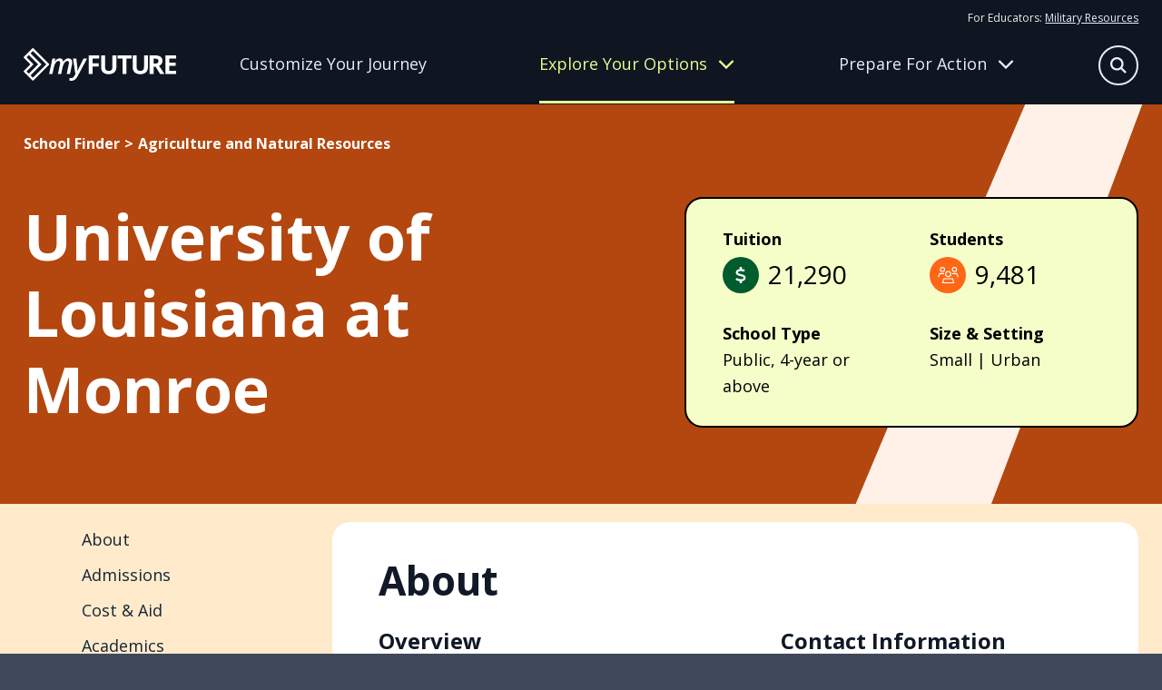

--- FILE ---
content_type: text/html
request_url: https://myfuture.com/schools-areas-of-study/schools/university-of-louisiana-at-monroe/
body_size: 70148
content:
<!DOCTYPE html><html lang="en"><head><meta charSet="utf-8"/><meta http-equiv="x-ua-compatible" content="ie=edge"/><meta name="viewport" content="width=device-width, initial-scale=1, shrink-to-fit=no"/><meta name="generator" content="Gatsby 5.15.0"/><meta name="author" content="Department of War" data-gatsby-head="true"/><meta name="description" content="My Future helps young adults plan their next steps by providing information on career goals, applying to the right college and military service opportunities." data-gatsby-head="true"/><meta name="keywords" content="career, applying for schools, enlisting in military, college, military opportunity, service, job, résumé, future in military" data-gatsby-head="true"/><meta property="og:description" content="My Future helps young adults plan their next steps by providing information on career goals, applying to the right college and military service opportunities." data-gatsby-head="true"/><meta property="og:image" content="https://myfuture-assets.s3.amazonaws.com/share.jpg" data-gatsby-head="true"/><meta property="og:site_name" content="My Future" data-gatsby-head="true"/><meta property="og:title" content="University of Louisiana at Monroe | My Future" data-gatsby-head="true"/><meta property="og:type" content="website" data-gatsby-head="true"/><meta property="og:url" content="https://myfuture.com/schools-areas-of-study/schools/university-of-louisiana-at-monroe/" data-gatsby-head="true"/><style data-href="/styles.4894d5e90b9b539881f5.css" data-identity="gatsby-global-css">.mainfooter-module--footer--50a85{background-color:#182437;color:#e6fb7c}.mainfooter-module--footer--50a85 a,.mainfooter-module--footer--50a85 button{color:#fdfff2}@media screen and (pointer:fine){.mainfooter-module--footer--50a85 a,.mainfooter-module--footer--50a85 button{transition:all .4s ease}.mainfooter-module--footer--50a85 a:hover,.mainfooter-module--footer--50a85 button:hover{color:#a0a5ad}}.mainfooter-module--footer--50a85 nav a{display:block;text-decoration:none}.mainfooter-module--footer--50a85 nav a+a{margin-top:15px}.mainfooter-module--footer--50a85 nav button{background:transparent;border:0;margin:8px 0 0;padding:0}.mainfooter-module--footer--50a85 h6{font-size:1rem;font-weight:400;line-height:1.625;margin:0 0 15px}@media screen and (min-width:768px){.mainfooter-module--footer--50a85 h6{font-size:1.125rem}}.mainfooter-module--inner--4ba9c{display:grid;margin-left:auto;margin-right:auto;max-width:1600px;padding:60px 0;position:relative;row-gap:20px;width:calc(100% - clamp(30px, 4vw, 60px))}.mainfooter-module--logo--6439a a{display:inline-block}.mainfooter-module--logo--6439a a>*{pointer-events:none}.mainfooter-module--logo--6439a svg path{fill:#e6fb7c}@media screen and (pointer:fine){.mainfooter-module--logo--6439a svg path{transition:all .4s ease}.mainfooter-module--logo--6439a a:hover svg path{fill:#a1b057}}.mainfooter-module--more--5e3d1{color:#a8ccad;font-size:.875rem;line-height:1.25rem}.mainfooter-module--more--5e3d1 path{fill:#a8ccad}.mainfooter-module--more--5e3d1 a{display:inline-block}@media screen and (pointer:fine){.mainfooter-module--more--5e3d1 a path{transition:all .4s ease}.mainfooter-module--more--5e3d1 a:hover path{fill:#4f9758}}.mainfooter-module--more--5e3d1 p{margin:0 0 20px}.mainfooter-module--legal--4cfd1{color:#a8ccad;font-size:.75rem;margin:0}.mainfooter-module--legal--4cfd1 a{color:#f1fdb3}@media screen and (max-width:767px){.mainfooter-module--footer--50a85{text-align:center}.mainfooter-module--explore--fca17,.mainfooter-module--meta--353b2,.mainfooter-module--tools--50d06{border-bottom:1px solid #3f4959;padding:10px 0 30px}}@media screen and (min-width:768px){.mainfooter-module--footer--50a85 nav a+a{margin-top:8px}.mainfooter-module--footer--50a85 h6{margin-bottom:20px}.mainfooter-module--inner--4ba9c{column-gap:20px;grid-template-columns:repeat(3,1fr)}.mainfooter-module--logo--6439a{grid-column:1/-1}.mainfooter-module--more--5e3d1{grid-column:1/3}.mainfooter-module--more--5e3d1 p{margin:0 0 8px}.mainfooter-module--legal--4cfd1{grid-column:1/3}}@media screen and (min-width:992px){.mainfooter-module--inner--4ba9c{grid-template-columns:repeat(4,auto)}.mainfooter-module--more--5e3d1{grid-column:inherit}.mainfooter-module--legal--4cfd1{grid-column:1/-1}}@media screen and (min-width:1280px){.mainfooter-module--inner--4ba9c{grid-template-columns:repeat(5,auto)}.mainfooter-module--logo--6439a{grid-column:inherit}}.mainheader-module--base--ba254{background:#111927;border-bottom:1px solid transparent;color:#e6efea;position:relative}@media screen and (min-width:768px){.mainheader-module--base--ba254{background:#0f1622}}.mainheader-module--base--ba254 a{color:#e8edfb}.mainheader-module--base--ba254 a>*{pointer-events:none}@media screen and (min-width:768px){.mainheader-module--base--ba254 a{text-decoration:none}}@media screen and (pointer:fine){.mainheader-module--base--ba254 a{transition:all .4s ease}.mainheader-module--base--ba254 a:hover{color:rgba(232,237,251,.6)}}.mainheader-module--base--ba254 p{color:#e8edfb;font-size:1rem;margin:0}@media screen and (min-width:768px){.mainheader-module--base--ba254 p{line-height:1.875}}.mainheader-module--base--ba254 nav{display:grid;row-gap:20px}.mainheader-module--base--ba254 nav a{display:block;font-size:1.25rem;line-height:1.2}@media screen and (min-width:768px){.mainheader-module--base--ba254 nav a{font-size:1.125rem}}.mainheader-module--base--ba254 nav a.mainheader-module--active--672cb{color:#e6fb7c}.mainheader-module--base--ba254 nav a:first-child{align-items:center;display:flex;font-weight:700;text-decoration:none}.mainheader-module--base--ba254 nav a:first-child:after{background:#e8edfb;clip-path:path("m36.86947,17.10072l0.95713,-0.95709l-0.95713,-0.95709l-14.22943,-14.22945l-0.95709,-0.9571l-1.91421,1.9142l0.95713,0.9571l11.91712,11.91716l-31.2878,0l-1.35519,0l0,2.71036l1.35519,0l31.2878,0l-11.91712,11.91716l-0.95713,0.95709l1.91421,1.91421l0.95709,-0.95713l14.22943,-14.22943z");content:"";height:32px;left:0;position:relative;transform:scale(.6);width:38px}@media screen and (pointer:fine){.mainheader-module--base--ba254 nav a:first-child:after{opacity:0;transition:all .4s ease}.mainheader-module--base--ba254 nav a:first-child:hover:after{background:rgba(232,237,251,.6);left:10px;opacity:1}}.mainheader-module--inner--24593{align-content:center;column-gap:12px;display:grid;grid-template-columns:1fr auto auto;height:78px;margin-left:auto;margin-right:auto;max-width:1600px;position:relative;width:calc(100% - clamp(30px, 4vw, 60px))}@media screen and (min-width:768px){.mainheader-module--inner--24593{column-gap:20px;grid-template-columns:168px 1fr;grid-template-rows:auto 1fr;height:114px;justify-items:center;row-gap:0}}@media screen and (min-width:992px){.mainheader-module--inner--24593{column-gap:40px}}.mainheader-module--logo--60525{align-self:center;line-height:1}.mainheader-module--logo--60525>*{pointer-events:none}.mainheader-module--logo--60525 g{fill:#fff}@media screen and (pointer:fine){.mainheader-module--logo--60525 g{transition:all .4s ease}.mainheader-module--logo--60525:hover g{fill:rgba(232,237,251,.7)}}.mainheader-module--tier-one--357ea{align-items:center;background:transparent;border:none;color:#e8edfb;column-gap:12px;display:grid;font-size:clamp(1.75rem,3.5vw,2.375rem);font-weight:700;grid-template-columns:1fr 40px;line-height:1.2;margin-left:auto;margin-right:auto;max-width:1600px;padding:30px 0;position:relative;text-align:left;text-decoration:none;transition:color .4s ease;width:calc(100% - clamp(30px, 4vw, 60px))}.mainheader-module--tier-one--357ea svg{transition:transform .4s ease}.mainheader-module--tier-one--357ea.mainheader-module--active--672cb,.mainheader-module--tier-one--357ea[data-state=open]{color:#eafc92}.mainheader-module--tier-one--357ea.mainheader-module--active--672cb svg,.mainheader-module--tier-one--357ea[data-state=open] svg{transform:rotate(180deg)}.mainheader-module--accordion-item--1236a,a.mainheader-module--tier-one--357ea{position:relative}.mainheader-module--accordion-item--1236a:after,a.mainheader-module--tier-one--357ea:after{background:#fff;bottom:0;content:"";height:1px;left:50%;position:absolute;transform:translateX(-50%);width:100%}.mainheader-module--accordion-item--1236a{background:#111927;border-left:1px solid transparent}.mainheader-module--accordion-item--1236a:after{width:calc(100% - clamp(30px, 4vw, 60px))}.mainheader-module--accordion-item--1236a[data-state=open]{background:#182437;border-left-color:#eafc92}.mainheader-module--accordion-content--c573f{margin-left:auto;margin-right:auto;max-width:1600px;position:relative;width:calc(100% - clamp(30px, 4vw, 60px))}.mainheader-module--accordion-content--c573f[data-state=open]{animation:mainheader-module--slideDown--06bb1 .4s ease-out;padding-bottom:30px}.mainheader-module--accordion-content--c573f[data-state=closed]{animation:mainheader-module--slideUp--8b207 .4s ease-out}.mainheader-module--triggers--a70fb{display:none}@media screen and (min-width:768px){.mainheader-module--triggers--a70fb{column-gap:30px;display:grid;grid-template-columns:repeat(3,1fr);justify-items:flex-start;max-width:960px;opacity:1;padding-right:48px;transition:opacity .4s ease;width:100%}}@media screen and (min-width:992px){.mainheader-module--triggers--a70fb{padding-right:24px}}@media screen and (min-width:1280px){.mainheader-module--triggers--a70fb{padding-right:0}}.mainheader-module--triggers--a70fb a{align-items:center;border-bottom:3px solid transparent;display:grid;line-height:1.2;text-align:center;transition:border .4s ease,color .4s ease}.mainheader-module--triggers--a70fb a[data-active=active]{color:#eafc92}.mainheader-module--triggers--a70fb button{align-items:center;background:transparent;border:0;border-bottom:3px solid transparent;color:#e8edfb;column-gap:12px;display:grid;grid-template-columns:1fr 40px;grid-template-columns:1fr auto;line-height:1.2;padding:0;transition:border .4s ease}.mainheader-module--triggers--a70fb button svg{height:18px;transition:transform .4s ease;width:18px}.mainheader-module--triggers--a70fb button[data-active=active]{border-bottom-color:#eafc92;color:#eafc92}.mainheader-module--triggers--a70fb button[data-state=open]{border-bottom-color:transparent;color:#eafc92}.mainheader-module--triggers--a70fb button[data-state=open] svg{transform:rotate(180deg)}@media screen and (pointer:fine){.mainheader-module--triggers--a70fb button{transition:all .4s ease}.mainheader-module--triggers--a70fb button:hover{color:rgba(232,237,251,.6)}.mainheader-module--triggers--a70fb button:hover[data-active=active],.mainheader-module--triggers--a70fb button:hover[data-state=open]{color:#eafc92}}.mainheader-module--flyout-explore--6d5a1,.mainheader-module--flyout-prepare--fc5b5{background:#0f1622;bottom:0;display:none;opacity:1;overflow:hidden;position:absolute;transition:transform .4s ease,opacity .4s ease;width:100%;z-index:-1}@media screen and (min-width:768px){.mainheader-module--flyout-explore--6d5a1,.mainheader-module--flyout-prepare--fc5b5{display:block}}.mainheader-module--flyout-explore--6d5a1 .mainheader-module--nav-wrap--5bbd7{grid-template-columns:270px 300px}.mainheader-module--flyout-explore--6d5a1 .mainheader-module--nav-wrap--5bbd7>:last-child{grid-column:1/-1}@media screen and (min-width:992px){.mainheader-module--flyout-explore--6d5a1 .mainheader-module--nav-wrap--5bbd7{grid-template-columns:repeat(3,1fr)}.mainheader-module--flyout-explore--6d5a1 .mainheader-module--nav-wrap--5bbd7>:last-child{grid-column:inherit}}.mainheader-module--flyout-prepare--fc5b5 .mainheader-module--scribble--0c4b5{bottom:-100px}.mainheader-module--nav-wrap--5bbd7{display:grid;max-width:610px;row-gap:30px}@media screen and (min-width:768px){.mainheader-module--nav-wrap--5bbd7{column-gap:30px;margin:0 auto;padding:30px 20px 40px}}@media screen and (min-width:992px){.mainheader-module--nav-wrap--5bbd7{grid-template-columns:repeat(3,1fr);max-width:1000px}}@media screen and (min-width:1280px){.mainheader-module--nav-wrap--5bbd7{max-width:960px;padding:30px 0 40px;transform:translateX(104px)}}.mainheader-module--column--51f23{align-content:flex-start;display:grid;row-gap:30px}@media screen and (min-width:768px){.mainheader-module--column--51f23{row-gap:12px}.mainheader-module--column--51f23 nav+nav{margin-top:10px}}.mainheader-module--inner--24593 .mainheader-module--resources--b5098{display:none}@media screen and (min-width:768px){.mainheader-module--inner--24593 .mainheader-module--resources--b5098{display:block;font-size:.75rem;grid-column:1/-1;grid-row:1;justify-self:right;padding-top:10px}.mainheader-module--inner--24593 .mainheader-module--resources--b5098 a{text-decoration:underline}}.mainheader-module--mobile-nav--b7a8c .mainheader-module--resources--b5098{margin:30px auto;max-width:1600px;position:relative;width:calc(100% - clamp(30px, 4vw, 60px))}@media screen and (min-width:768px){.mainheader-module--mobile-nav--b7a8c .mainheader-module--resources--b5098{display:none}.mainheader-module--bonus--b0220{border-left:1px solid #a0b3ee;padding-left:15px}}.mainheader-module--search-bar--7e06a{background:#111927;bottom:0;padding:20px;position:absolute;transition:transform .4s ease,opacity .4s ease;width:100%;z-index:-1}@media screen and (min-width:992px){.mainheader-module--search-bar--7e06a{left:50%;opacity:0;padding:0;pointer-events:none;transform:translate(-38%,-15px);width:620px;z-index:1}}.mainheader-module--search-bar--7e06a form{background:#182437;border:1px solid #e8edfb;border-radius:50px;height:54px;margin:0 auto;max-width:580px;position:relative;width:100%}.mainheader-module--search-bar--7e06a input{background:transparent;border:none;color:#e8edfb;font-size:1rem;height:100%;line-height:1.625;padding:5px 30px;width:100%}@media screen and (min-width:768px){.mainheader-module--search-bar--7e06a input{font-size:1.125rem}}.mainheader-module--search-bar--7e06a input:focus{border-radius:50px}.mainheader-module--search-bar--7e06a input::placeholder{color:#fff}.mainheader-module--search-bar--7e06a button{align-items:center;background:#f5f6f6;border:none;border-radius:50px;color:#0f1622;display:flex;height:24px;justify-content:center;position:absolute;right:12px;top:50%;transform:translateY(-50%);width:24px}.mainheader-module--search-bar--7e06a button[type=submit]{background:#ff6615;color:#fff;height:36px;position:absolute;right:8px;top:50%;visibility:hidden;width:36px}.mainheader-module--mobile-nav--b7a8c{background:#111927;height:0;overflow:auto;position:absolute;top:78px;transition:height .4s ease,opacity .4s ease;width:100%}@media screen and (min-width:768px){.mainheader-module--mobile-nav--b7a8c{display:none}}.mainheader-module--scribble--0c4b5{bottom:0;position:absolute;right:-100px;transform:translate(10%,66%) rotate(50deg) skew(0,25deg);width:630px;z-index:-1}.mainheader-module--scribble--0c4b5 path{fill:#3f4959}.mainheader-module--search-button--ed8f6{align-content:center;align-items:center;background:transparent;border:none;color:#e8edfb;display:grid;grid-template-columns:32px 70px;overflow:hidden;padding:0;transform:translateX(0);transition:all .4s ease;width:32px}.mainheader-module--search-button--ed8f6[data-state=open]{transform:translateX(32px);width:70px}.mainheader-module--search-button--ed8f6[data-state=open] span{transform:translateX(-32px)}.mainheader-module--search-button--ed8f6 span:first-child{align-items:center;border:1.5px solid #e8edfb;border-radius:50%;display:inline-flex;height:32px;justify-content:center;transition:all .4s ease;width:32px}.mainheader-module--search-button--ed8f6 span:first-child svg{height:14px;width:14px}.mainheader-module--search-button--ed8f6 span:last-child{display:inline-block;transition:all .4s ease;width:70px}.mainheader-module--search-button--ed8f6 span:last-child svg{height:32px;width:24px}@media screen and (min-width:768px){.mainheader-module--search-button--ed8f6{bottom:25px;font-size:1rem;position:absolute;right:0}.mainheader-module--search-button--ed8f6[data-state=open]{transform:none}}@media screen and (min-width:992px){.mainheader-module--search-button--ed8f6{bottom:20px;grid-template-columns:44px 70px;width:44px}.mainheader-module--search-button--ed8f6[data-state=open] span{transform:translateX(-44px)}.mainheader-module--search-button--ed8f6 span:first-child{height:44px;width:44px}.mainheader-module--search-button--ed8f6 span:first-child svg{height:18px;width:18px}}@media screen and (pointer:fine){.mainheader-module--search-button--ed8f6 span{transition:all .4s ease}.mainheader-module--search-button--ed8f6:hover span{border-color:rgba(232,237,251,.6);color:rgba(232,237,251,.6)}}.mainheader-module--hamburger-button--4ee72{align-content:center;align-items:center;background:transparent;border:none;color:#e8edfb;display:grid;grid-template-columns:32px 32px;overflow:hidden;padding:0;transition:all .4s ease;width:32px}.mainheader-module--hamburger-button--4ee72 span{align-items:center;display:inline-flex;justify-content:center;transition:all .4s ease}.mainheader-module--hamburger-button--4ee72[data-state=open] span{transform:translateX(-32px)}@media screen and (min-width:768px){.mainheader-module--hamburger-button--4ee72{display:none}}.mainheader-module--searchbar-active--20f13 .mainheader-module--search-bar--7e06a{transform:translateY(100%)}@media screen and (min-width:992px){.mainheader-module--searchbar-active--20f13 .mainheader-module--search-bar--7e06a{opacity:1;pointer-events:all;transform:translate(-38%,-15px)}}.mainheader-module--searchbar-active--20f13 .mainheader-module--flyout-explore--6d5a1,.mainheader-module--searchbar-active--20f13 .mainheader-module--flyout-prepare--fc5b5,.mainheader-module--searchbar-active--20f13 .mainheader-module--hamburger-button--4ee72,.mainheader-module--searchbar-active--20f13 .mainheader-module--mobile-nav--b7a8c,.mainheader-module--searchbar-active--20f13 .mainheader-module--triggers--a70fb{opacity:0;pointer-events:none}.mainheader-module--hamburger-active--ddd29 .mainheader-module--mobile-nav--b7a8c{height:calc(100vh - 78px)}.mainheader-module--prepare-active--84fdc{border-bottom-color:#3f4959}.mainheader-module--prepare-active--84fdc .mainheader-module--flyout-prepare--fc5b5{bottom:1px;transform:translateY(100%)}.mainheader-module--explore-active--31afe{border-bottom-color:#3f4959}.mainheader-module--explore-active--31afe .mainheader-module--flyout-explore--6d5a1{bottom:1px;transform:translateY(100%)}@keyframes mainheader-module--slideDown--06bb1{0%{height:0;opacity:0}to{height:var(--radix-accordion-content-height);opacity:1}}@keyframes mainheader-module--slideUp--8b207{0%{height:var(--radix-accordion-content-height);opacity:1}to{height:0;opacity:0}}
/*! modern-normalize v2.0.0 | MIT License | https://github.com/sindresorhus/modern-normalize */*,:after,:before{box-sizing:border-box}html{-webkit-text-size-adjust:100%;font-family:system-ui,Segoe UI,Roboto,Helvetica,Arial,sans-serif,Apple Color Emoji,Segoe UI Emoji;line-height:1.15;tab-size:4}body{margin:0}hr{color:inherit;height:0}abbr[title]{-webkit-text-decoration:underline dotted;text-decoration:underline dotted}b,strong{font-weight:bolder}code,kbd,pre,samp{font-family:ui-monospace,SFMono-Regular,Consolas,Liberation Mono,Menlo,monospace;font-size:1em}small{font-size:80%}sub,sup{font-size:75%;line-height:0;position:relative;vertical-align:baseline}sub{bottom:-.25em}sup{top:-.5em}table{border-color:inherit;text-indent:0}button,input,optgroup,select,textarea{font-family:inherit;font-size:100%;line-height:1.15;margin:0}button,select{text-transform:none}[type=button],[type=reset],[type=submit],button{-webkit-appearance:button}::-moz-focus-inner{border-style:none;padding:0}:-moz-focusring{outline:1px dotted ButtonText}:-moz-ui-invalid{box-shadow:none}legend{padding:0}progress{vertical-align:baseline}::-webkit-inner-spin-button,::-webkit-outer-spin-button{height:auto}[type=search]{-webkit-appearance:textfield;outline-offset:-2px}::-webkit-search-decoration{-webkit-appearance:none}::-webkit-file-upload-button{-webkit-appearance:button;font:inherit}summary{display:list-item}.buttonBack___1mlaL,.buttonFirst___2rhFr,.buttonLast___2yuh0,.buttonNext___2mOCa,.buttonNext___3Lm3s,.dot___3c3SI{cursor:pointer}.image___xtQGH{display:block;height:100%;width:100%}.spinner___27VUp{animation-duration:1s;animation-iteration-count:infinite;animation-name:spin___S3UuE;animation-timing-function:linear;border:4px solid #a9a9a9;border-radius:30px;border-top-color:#000;height:30px;left:calc(50% - 15px);position:absolute;top:calc(50% - 15px);width:30px}@keyframes spin___S3UuE{0%{transform:rotate(0deg)}to{transform:rotate(1turn)}}.container___2O72F{height:100%;overflow:hidden;position:relative;width:100%}.overlay___IV4qY{bottom:0;cursor:zoom-in;left:0;opacity:0;position:absolute;right:0;top:0;transition:opacity .3s,transform .3s}.hover___MYy31,.loading___1pvNI,.zoom___3kqYk{opacity:1}.imageLoadingSpinnerContainer___3UIPD{background-color:#f4f4f4;bottom:0;left:0;position:absolute;right:0;top:0}.slide___3-Nqo{box-sizing:border-box;display:block;height:0;list-style-type:none;margin:0;position:relative}.slide___3-Nqo:focus{outline:none!important}.slideHorizontal___1NzNV{float:left}[dir=rtl] .slideHorizontal___1NzNV{direction:rtl;transform:scaleX(-1)}.slideInner___2mfX9{height:100%;left:0;position:absolute;top:0;width:100%}.focusRing___1airF{bottom:5px;left:5px;outline-color:Highlight;outline-style:solid;outline-width:5px;pointer-events:none;position:absolute;right:5px;top:5px}@media (-webkit-min-device-pixel-ratio:0){.focusRing___1airF{outline-color:-webkit-focus-ring-color;outline-style:auto}}.horizontalSlider___281Ls{overflow:hidden;position:relative}.horizontalSlider___281Ls:not(.touchDisabled___2qs4y){touch-action:pan-y pinch-zoom}[dir=rtl] .horizontalSlider___281Ls{direction:ltr;transform:scaleX(-1)}.horizontalSliderTray___1L-0W{overflow:hidden;width:100%}.verticalSlider___34ZFD{overflow:hidden;position:relative}.verticalSliderTray___267D8{overflow:hidden}.verticalTray___12Key{float:left}.verticalSlideTrayWrap___2nO7o{overflow:hidden}.sliderTray___-vHFQ{display:block;list-style:none;margin:0;padding:0}.sliderAnimation___300FY{transition:transform .5s;transition-timing-function:cubic-bezier(.645,.045,.355,1);will-change:transform}.masterSpinnerContainer___1Z6hB{background-color:#f4f4f4;bottom:0;left:0;position:absolute;right:0;top:0}body{background-color:#3f4959;color:#182437;font-family:Open Sans,sans-serif;font-size:1rem;font-style:"normal";font-weight:400;line-height:1.625;overflow-x:hidden}@media screen and (min-width:768px){body{font-size:1.125rem}}main h1,main h2,main h3,main h4,main h5,main h6{margin:0}main b,main strong{font-family:Open Sans,sans-serif;font-style:"normal";font-weight:700}main iframe,main img{max-width:100%;vertical-align:middle}main p{margin:0 0 1rem}main p:last-child{margin:0}main a{color:#182437}@media screen and (pointer:fine){main a{transition:color .4s ease}main a:hover{color:rgba(24,36,55,.6)}}main a>*{pointer-events:none}button{font-size:1rem;line-height:1.625}@media screen and (min-width:768px){button{font-size:1.125rem}}@media screen and (pointer:fine){button{cursor:pointer}}button:disabled{cursor:not-allowed}button>*{pointer-events:none}.headroom-wrapper{position:relative;z-index:9990}.carousel__slide-focus-ring{display:none!important;outline-width:0!important}.osano-cm-widget{display:none}.osano-cm-list-item:has([for=osano-cm-drawer-toggle--category_OPT_OUT]){display:none}.accordion-module--beige--4d34d{background-color:#fff5e5}.accordion-module--beige--4d34d>svg path{fill:#ffebcb}.accordion-module--blue--859d2{background-color:#0f2b83;color:#fff}.accordion-module--blue--859d2>svg path{fill:#1846d6}.accordion-module--blue--859d2 .accordion-module--cta-group--4b236 a:first-child{background:#0f2b83;border:2px solid #0f2b83;border-radius:50px;color:#fff;display:inline-block;font-weight:700;line-height:1.4;padding:8px 40px 10px;text-decoration:none}.accordion-module--blue--859d2 .accordion-module--cta-group--4b236 a:first-child:after{background-color:#fff}@media screen and (pointer:fine){.accordion-module--blue--859d2 .accordion-module--cta-group--4b236 a:first-child{transition:all .4s ease}.accordion-module--blue--859d2 .accordion-module--cta-group--4b236 a:first-child:hover{background:rgba(15,43,131,.7);border-color:rgba(15,43,131,0)}}.accordion-module--blue--859d2 .accordion-module--cta-group--4b236 a:first-child:disabled{background:#e8e9eb;border-color:#e6efea;color:#a0a5ad}.accordion-module--blue--859d2 .accordion-module--cta-group--4b236 a:first-child:disabled:after{background-color:#a0a5ad}@media screen and (pointer:fine){.accordion-module--blue--859d2 .accordion-module--cta-group--4b236 a:first-child:disabled:hover{background:#e8e9eb;color:#a0a5ad}.accordion-module--blue--859d2 .accordion-module--cta-group--4b236 a:first-child:disabled:hover:after{background-color:#a0a5ad}}.accordion-module--blue--859d2 .accordion-module--cta-group--4b236 a:nth-child(n+2){background-color:transparent;border:none;color:#fff;font-weight:700;padding:0;text-decoration:underline}@media screen and (pointer:fine){.accordion-module--blue--859d2 .accordion-module--cta-group--4b236 a:nth-child(n+2){cursor:pointer;transition:color .4s ease}.accordion-module--blue--859d2 .accordion-module--cta-group--4b236 a:nth-child(n+2):hover{color:hsla(0,0%,100%,.6)}}.accordion-module--blue-dark--d56a4{background-color:#182437;color:#fff}.accordion-module--blue-dark--d56a4>svg path{fill:#0f2b83}.accordion-module--green--c0353{background-color:#2b8236;color:#fff}.accordion-module--green--c0353>svg path{fill:#005b2d}.accordion-module--green--c0353 .accordion-module--cta-group--4b236 a:first-child{background:#000;border:2px solid #000;border-radius:50px;color:#fff;display:inline-block;font-weight:700;line-height:1.4;padding:8px 40px 10px;text-decoration:none}.accordion-module--green--c0353 .accordion-module--cta-group--4b236 a:first-child:after{background-color:#fff}@media screen and (pointer:fine){.accordion-module--green--c0353 .accordion-module--cta-group--4b236 a:first-child{transition:all .4s ease}.accordion-module--green--c0353 .accordion-module--cta-group--4b236 a:first-child:hover{background:rgba(0,0,0,.7);border-color:transparent}}.accordion-module--green--c0353 .accordion-module--cta-group--4b236 a:first-child:disabled{background:#e8e9eb;border-color:#e6efea;color:#a0a5ad}.accordion-module--green--c0353 .accordion-module--cta-group--4b236 a:first-child:disabled:after{background-color:#a0a5ad}@media screen and (pointer:fine){.accordion-module--green--c0353 .accordion-module--cta-group--4b236 a:first-child:disabled:hover{background:#e8e9eb;color:#a0a5ad}.accordion-module--green--c0353 .accordion-module--cta-group--4b236 a:first-child:disabled:hover:after{background-color:#a0a5ad}}.accordion-module--green--c0353 .accordion-module--cta-group--4b236 a:nth-child(n+2){background-color:transparent;border:none;color:#000;font-weight:700;padding:0;text-decoration:underline}@media screen and (pointer:fine){.accordion-module--green--c0353 .accordion-module--cta-group--4b236 a:nth-child(n+2){cursor:pointer;transition:color .4s ease}.accordion-module--green--c0353 .accordion-module--cta-group--4b236 a:nth-child(n+2):hover{color:rgba(0,0,0,.6)}}.accordion-module--green-dark--c686b{background-color:#00401f;color:#fff}.accordion-module--green-dark--c686b>svg path{fill:#2b8236}.accordion-module--orange--ca2d6{background-color:#ff6615;color:#fff}.accordion-module--orange--ca2d6>svg path{fill:#ffebcb}.accordion-module--white--a80d9{background-color:#fff;color:#000}.accordion-module--white--a80d9>svg path{fill:#000}.accordion-module--white--a80d9 .accordion-module--cta-group--4b236 a:first-child{background:#fff;border:2px solid #fff;border-radius:50px;color:#000;display:inline-block;font-weight:700;line-height:1.4;padding:8px 40px 10px;text-decoration:none}.accordion-module--white--a80d9 .accordion-module--cta-group--4b236 a:first-child:after{background-color:#000}@media screen and (pointer:fine){.accordion-module--white--a80d9 .accordion-module--cta-group--4b236 a:first-child{transition:all .4s ease}.accordion-module--white--a80d9 .accordion-module--cta-group--4b236 a:first-child:hover{background:hsla(0,0%,100%,.7);border-color:hsla(0,0%,100%,0)}}.accordion-module--white--a80d9 .accordion-module--cta-group--4b236 a:first-child:disabled{background:#e8e9eb;border-color:#e6efea;color:#a0a5ad}.accordion-module--white--a80d9 .accordion-module--cta-group--4b236 a:first-child:disabled:after{background-color:#a0a5ad}@media screen and (pointer:fine){.accordion-module--white--a80d9 .accordion-module--cta-group--4b236 a:first-child:disabled:hover{background:#e8e9eb;color:#a0a5ad}.accordion-module--white--a80d9 .accordion-module--cta-group--4b236 a:first-child:disabled:hover:after{background-color:#a0a5ad}}.accordion-module--dots--07e96{position:relative}.accordion-module--dots--07e96>div{position:relative;z-index:1}.accordion-module--dots--07e96>svg{bottom:0;pointer-events:none;position:absolute;right:clamp(30px,4vw,60px);transform:translateY(33%);z-index:1}.accordion-module--ribbon--2dc26{position:relative}.accordion-module--ribbon--2dc26>div{position:relative;z-index:1}.accordion-module--ribbon--2dc26>svg{bottom:0;pointer-events:none;position:absolute;right:0;transform:translateY(45%);z-index:1}.accordion-module--slash--0d5a3{overflow:hidden;position:relative}.accordion-module--slash--0d5a3>div{position:relative;z-index:1}.accordion-module--slash--0d5a3>svg{pointer-events:none;position:absolute;right:0;top:0;z-index:1;z-index:inherit}.accordion-module--splat--3eb9b{overflow:hidden;position:relative}.accordion-module--splat--3eb9b>div{position:relative;z-index:1}.accordion-module--splat--3eb9b>svg{pointer-events:none;position:absolute;right:clamp(-150px,-40vw,0px);top:clamp(-40px,-40vw,50px);width:clamp(400px,80vw,800px);z-index:1}.accordion-module--star--5a6ad{position:relative}.accordion-module--star--5a6ad>div{position:relative;z-index:1}.accordion-module--star--5a6ad>svg{left:clamp(30px,4vw,60px);pointer-events:none;position:absolute;top:0;transform:translateY(-50%);z-index:1}.accordion-module--swash--7af28{overflow:hidden;position:relative}.accordion-module--swash--7af28>div{position:relative;z-index:1}.accordion-module--swash--7af28>svg{pointer-events:none;position:absolute;right:0;top:50%;transform:translateY(-50%);z-index:1;z-index:inherit}.accordion-module--a-desert-sand--7c6d5{-webkit-tap-highlight-color:transparent;background:#fff5e5;padding:clamp(30px,4vw,60px) 0;position:relative;-webkit-user-select:none;user-select:none}.accordion-module--a-desert-sand--7c6d5 .accordion-module--accordion-trigger--c8d8c span{border-radius:50%;height:48px;position:relative;width:48px}@media screen and (pointer:fine){.accordion-module--a-desert-sand--7c6d5 .accordion-module--accordion-trigger--c8d8c span{transition:all .4s ease}}.accordion-module--a-desert-sand--7c6d5 .accordion-module--accordion-trigger--c8d8c span svg{left:50%;position:absolute;top:50%;transform:translate(-50%,-50%);transition:all .4s ease}.accordion-module--a-desert-sand--7c6d5 .accordion-module--accordion-trigger--c8d8c span svg:first-child{opacity:1}.accordion-module--a-desert-sand--7c6d5 .accordion-module--accordion-trigger--c8d8c span svg:last-child{transform:translate(-50%,-50%) rotate(90deg)}.accordion-module--a-desert-sand--7c6d5 .accordion-module--accordion-trigger--c8d8c[data-state=open] span svg:first-child{opacity:0;transform:translate(-50%,-50%) rotate(-90deg)}.accordion-module--a-desert-sand--7c6d5 .accordion-module--accordion-trigger--c8d8c[data-state=open] span svg:last-child{transform:translate(-50%,-50%)}@media screen and (pointer:fine){.accordion-module--a-desert-sand--7c6d5 .accordion-module--accordion-trigger--c8d8c span{transition:all .4s ease}.accordion-module--a-desert-sand--7c6d5 .accordion-module--accordion-trigger--c8d8c:hover span{background:rgba(0,0,0,.6)}}.accordion-module--a-desert-sand--7c6d5 .accordion-module--accordion-content--f7f77{overflow:hidden}.accordion-module--a-desert-sand--7c6d5 .accordion-module--accordion-content--f7f77[data-state=open]{animation:accordion-module--slideDown--b3a10 .4s ease}.accordion-module--a-desert-sand--7c6d5 .accordion-module--accordion-content--f7f77[data-state=closed]{animation:accordion-module--slideUp--d2d9d .4s ease}.accordion-module--a-desert-sand--7c6d5>svg{pointer-events:none;position:absolute}.accordion-module--a-desert-sand--7c6d5 .accordion-module--inner--c3660{display:grid;row-gap:10px}.accordion-module--a-desert-sand--7c6d5 .accordion-module--accordion--f6f73{display:grid;row-gap:20px}.accordion-module--a-desert-sand--7c6d5 .accordion-module--accordion-item--1eb5e{background:#fff}.accordion-module--a-desert-sand--7c6d5 .accordion-module--title--9fb32{margin-bottom:clamp(15px,2vw,30px)}.accordion-module--a-desert-sand--7c6d5 .accordion-module--title--9fb32>*{font-size:clamp(2.75rem,5vw,3.125rem);line-height:1.2}.accordion-module--a-desert-sand--7c6d5 .accordion-module--cta--fa037{align-items:center;background-color:transparent;border:none;color:#000;display:flex;font-weight:700;margin-top:20px;padding:0;text-decoration:none}.accordion-module--a-desert-sand--7c6d5 .accordion-module--cta--fa037:after{background:#000;clip-path:path("M53.6016 18.2998H54.8087L53.9551 17.4463L40.2793 3.77047C39.748 3.23917 39.748 2.36044 40.2793 1.82914C40.8106 1.29784 41.6894 1.29784 42.2207 1.82914L59.0957 18.7041C59.627 19.2354 59.627 20.1142 59.0957 20.6455L42.2207 37.5205C41.6894 38.0518 40.8106 38.0518 40.2793 37.5205C39.748 36.9892 39.748 36.1104 40.2793 35.5791L53.9551 21.9034L54.8087 21.0498H53.6016H1.875C1.11989 21.0498 0.5 20.4299 0.5 19.6748C0.5 18.9197 1.11989 18.2998 1.875 18.2998H53.6016Z");content:"";display:block;height:44px;left:0;padding-right:60px;position:relative;transform:scale(.65);width:60px}@media screen and (min-width:768px){.accordion-module--a-desert-sand--7c6d5 .accordion-module--cta--fa037:after{margin-left:10px;transform:scale(.75)}}.accordion-module--a-desert-sand--7c6d5 .accordion-module--cta--fa037[href^=http]:after{clip-path:path("M17.4565 1.47775C17.4565 2.24147 18.0709 2.8559 18.8346 2.8559H24.6975L11.8865 15.6611C11.3467 16.2009 11.3467 17.0737 11.8865 17.6078C12.4263 18.1418 13.2991 18.1475 13.8331 17.6078L26.6384 4.80252L26.6441 10.6654C26.6441 11.4291 27.2585 12.0435 28.0222 12.0435C28.786 12.0435 29.4004 11.4291 29.4004 10.6654V1.47775C29.4004 0.714032 28.786 0.0996094 28.0222 0.0996094H18.8346C18.0709 0.0996094 17.4565 0.714032 17.4565 1.47775ZM4.13443 1.93713C1.84901 1.93713 0 3.78614 0 6.07156V25.3656C0 27.651 1.84901 29.5 4.13443 29.5H23.4284C25.7139 29.5 27.5629 27.651 27.5629 25.3656V18.0155C27.5629 17.2518 26.9484 16.6373 26.1847 16.6373C25.421 16.6373 24.8066 17.2518 24.8066 18.0155V25.3656C24.8066 26.1293 24.1922 26.7437 23.4284 26.7437H4.13443C3.37071 26.7437 2.75629 26.1293 2.75629 25.3656V6.07156C2.75629 5.30784 3.37071 4.69342 4.13443 4.69342H11.4845C12.2482 4.69342 12.8627 4.079 12.8627 3.31528C12.8627 2.55156 12.2482 1.93713 11.4845 1.93713H4.13443Z");height:30px;width:30px}@media screen and (min-width:768px){.accordion-module--a-desert-sand--7c6d5 .accordion-module--cta--fa037[href^=http]:after{margin-left:0}}@media screen and (pointer:fine){.accordion-module--a-desert-sand--7c6d5 .accordion-module--cta--fa037{cursor:pointer}.accordion-module--a-desert-sand--7c6d5 .accordion-module--cta--fa037:after{transition:all .4s ease}.accordion-module--a-desert-sand--7c6d5 .accordion-module--cta--fa037:hover:after{left:10px}}.accordion-module--a-desert-sand--7c6d5 .accordion-module--accordion-item--1eb5e{border-radius:50px;padding:20px}@media screen and (min-width:768px){.accordion-module--a-desert-sand--7c6d5 .accordion-module--accordion-item--1eb5e{padding:30px}}.accordion-module--a-desert-sand--7c6d5 .accordion-module--accordion-trigger--c8d8c{align-items:center;background:transparent;border:none;column-gap:15px;display:grid;font-size:clamp(1.25rem,2.5vw,1.5rem);grid-template-columns:1fr auto;line-height:1.25;padding:0;text-align:left;width:100%}@media screen and (pointer:fine){.accordion-module--a-desert-sand--7c6d5 .accordion-module--accordion-trigger--c8d8c{transition:all .4s ease}}.accordion-module--a-desert-sand--7c6d5 .accordion-module--accordion-trigger--c8d8c span{pointer-events:none}.accordion-module--a-desert-sand--7c6d5 .accordion-module--accordion-content--f7f77>*{margin-top:20px}.accordion-module--a-desert-sand--7c6d5 .accordion-module--inner--c3660{margin-left:auto;margin-right:auto;max-width:820px;position:relative;width:calc(100% - clamp(30px, 4vw, 60px))}.accordion-module--a-desert-sand--7c6d5 .accordion-module--title--9fb32{color:#111927}.accordion-module--a-desert-sand--7c6d5 .accordion-module--accordion-trigger--c8d8c{color:#0f1622}.accordion-module--a-desert-sand--7c6d5 .accordion-module--accordion-trigger--c8d8c span{background:#000;color:#fff}@media screen and (pointer:fine){.accordion-module--a-desert-sand--7c6d5 .accordion-module--accordion-trigger--c8d8c:hover{color:rgba(15,22,34,.6)}}.accordion-module--b-desert-sand--fb3a0{-webkit-tap-highlight-color:transparent;background:#fff5e5;padding:clamp(30px,4vw,60px) 0;position:relative;-webkit-user-select:none;user-select:none}.accordion-module--b-desert-sand--fb3a0 .accordion-module--accordion-trigger--c8d8c span{border-radius:50%;height:48px;position:relative;width:48px}@media screen and (pointer:fine){.accordion-module--b-desert-sand--fb3a0 .accordion-module--accordion-trigger--c8d8c span{transition:all .4s ease}}.accordion-module--b-desert-sand--fb3a0 .accordion-module--accordion-trigger--c8d8c span svg{left:50%;position:absolute;top:50%;transform:translate(-50%,-50%);transition:all .4s ease}.accordion-module--b-desert-sand--fb3a0 .accordion-module--accordion-trigger--c8d8c span svg:first-child{opacity:1}.accordion-module--b-desert-sand--fb3a0 .accordion-module--accordion-trigger--c8d8c span svg:last-child{transform:translate(-50%,-50%) rotate(90deg)}.accordion-module--b-desert-sand--fb3a0 .accordion-module--accordion-trigger--c8d8c[data-state=open] span svg:first-child{opacity:0;transform:translate(-50%,-50%) rotate(-90deg)}.accordion-module--b-desert-sand--fb3a0 .accordion-module--accordion-trigger--c8d8c[data-state=open] span svg:last-child{transform:translate(-50%,-50%)}@media screen and (pointer:fine){.accordion-module--b-desert-sand--fb3a0 .accordion-module--accordion-trigger--c8d8c span{transition:all .4s ease}.accordion-module--b-desert-sand--fb3a0 .accordion-module--accordion-trigger--c8d8c:hover span{background:rgba(0,0,0,.6)}}.accordion-module--b-desert-sand--fb3a0 .accordion-module--accordion-content--f7f77{overflow:hidden}.accordion-module--b-desert-sand--fb3a0 .accordion-module--accordion-content--f7f77[data-state=open]{animation:accordion-module--slideDown--b3a10 .4s ease}.accordion-module--b-desert-sand--fb3a0 .accordion-module--accordion-content--f7f77[data-state=closed]{animation:accordion-module--slideUp--d2d9d .4s ease}@keyframes accordion-module--slideDown--b3a10{0%{height:0}to{height:var(--radix-accordion-content-height)}}@keyframes accordion-module--slideUp--d2d9d{0%{height:var(--radix-accordion-content-height)}to{height:0}}.accordion-module--b-desert-sand--fb3a0>svg{pointer-events:none;position:absolute}.accordion-module--b-desert-sand--fb3a0 .accordion-module--inner--c3660{display:grid;row-gap:10px}.accordion-module--b-desert-sand--fb3a0 .accordion-module--accordion--f6f73{display:grid;row-gap:20px}.accordion-module--b-desert-sand--fb3a0 .accordion-module--accordion-item--1eb5e{background:#fff}.accordion-module--b-desert-sand--fb3a0 .accordion-module--title--9fb32{margin-bottom:clamp(15px,2vw,30px)}.accordion-module--b-desert-sand--fb3a0 .accordion-module--title--9fb32>*{font-size:clamp(2.75rem,5vw,3.125rem);line-height:1.2}.accordion-module--b-desert-sand--fb3a0 .accordion-module--cta--fa037{align-items:center;background-color:transparent;border:none;color:#000;display:flex;font-weight:700;margin-top:20px;padding:0;text-decoration:none}.accordion-module--b-desert-sand--fb3a0 .accordion-module--cta--fa037:after{background:#000;clip-path:path("M53.6016 18.2998H54.8087L53.9551 17.4463L40.2793 3.77047C39.748 3.23917 39.748 2.36044 40.2793 1.82914C40.8106 1.29784 41.6894 1.29784 42.2207 1.82914L59.0957 18.7041C59.627 19.2354 59.627 20.1142 59.0957 20.6455L42.2207 37.5205C41.6894 38.0518 40.8106 38.0518 40.2793 37.5205C39.748 36.9892 39.748 36.1104 40.2793 35.5791L53.9551 21.9034L54.8087 21.0498H53.6016H1.875C1.11989 21.0498 0.5 20.4299 0.5 19.6748C0.5 18.9197 1.11989 18.2998 1.875 18.2998H53.6016Z");content:"";display:block;height:44px;left:0;padding-right:60px;position:relative;transform:scale(.65);width:60px}@media screen and (min-width:768px){.accordion-module--b-desert-sand--fb3a0 .accordion-module--cta--fa037:after{margin-left:10px;transform:scale(.75)}}.accordion-module--b-desert-sand--fb3a0 .accordion-module--cta--fa037[href^=http]:after{clip-path:path("M17.4565 1.47775C17.4565 2.24147 18.0709 2.8559 18.8346 2.8559H24.6975L11.8865 15.6611C11.3467 16.2009 11.3467 17.0737 11.8865 17.6078C12.4263 18.1418 13.2991 18.1475 13.8331 17.6078L26.6384 4.80252L26.6441 10.6654C26.6441 11.4291 27.2585 12.0435 28.0222 12.0435C28.786 12.0435 29.4004 11.4291 29.4004 10.6654V1.47775C29.4004 0.714032 28.786 0.0996094 28.0222 0.0996094H18.8346C18.0709 0.0996094 17.4565 0.714032 17.4565 1.47775ZM4.13443 1.93713C1.84901 1.93713 0 3.78614 0 6.07156V25.3656C0 27.651 1.84901 29.5 4.13443 29.5H23.4284C25.7139 29.5 27.5629 27.651 27.5629 25.3656V18.0155C27.5629 17.2518 26.9484 16.6373 26.1847 16.6373C25.421 16.6373 24.8066 17.2518 24.8066 18.0155V25.3656C24.8066 26.1293 24.1922 26.7437 23.4284 26.7437H4.13443C3.37071 26.7437 2.75629 26.1293 2.75629 25.3656V6.07156C2.75629 5.30784 3.37071 4.69342 4.13443 4.69342H11.4845C12.2482 4.69342 12.8627 4.079 12.8627 3.31528C12.8627 2.55156 12.2482 1.93713 11.4845 1.93713H4.13443Z");height:30px;width:30px}@media screen and (min-width:768px){.accordion-module--b-desert-sand--fb3a0 .accordion-module--cta--fa037[href^=http]:after{margin-left:0}}@media screen and (pointer:fine){.accordion-module--b-desert-sand--fb3a0 .accordion-module--cta--fa037{cursor:pointer}.accordion-module--b-desert-sand--fb3a0 .accordion-module--cta--fa037:after{transition:all .4s ease}.accordion-module--b-desert-sand--fb3a0 .accordion-module--cta--fa037:hover:after{left:10px}}.accordion-module--b-desert-sand--fb3a0 .accordion-module--accordion-item--1eb5e{border-radius:50px;padding:20px}@media screen and (min-width:768px){.accordion-module--b-desert-sand--fb3a0 .accordion-module--accordion-item--1eb5e{padding:30px}}.accordion-module--b-desert-sand--fb3a0 .accordion-module--accordion-trigger--c8d8c{align-items:center;background:transparent;border:none;column-gap:15px;display:grid;font-size:clamp(1.25rem,2.5vw,1.5rem);grid-template-columns:1fr auto;line-height:1.25;padding:0;text-align:left;width:100%}@media screen and (pointer:fine){.accordion-module--b-desert-sand--fb3a0 .accordion-module--accordion-trigger--c8d8c{transition:all .4s ease}}.accordion-module--b-desert-sand--fb3a0 .accordion-module--accordion-trigger--c8d8c span{pointer-events:none}.accordion-module--b-desert-sand--fb3a0 .accordion-module--accordion-content--f7f77>*{margin-top:20px}.accordion-module--b-desert-sand--fb3a0 .accordion-module--inner--c3660{margin-left:auto;margin-right:auto;max-width:1280px;position:relative;width:calc(100% - clamp(30px, 4vw, 60px))}.accordion-module--b-desert-sand--fb3a0 .accordion-module--title--9fb32{color:#111927}.accordion-module--b-desert-sand--fb3a0 .accordion-module--accordion-trigger--c8d8c{color:#0f1622}.accordion-module--b-desert-sand--fb3a0 .accordion-module--accordion-trigger--c8d8c span{background:#000;color:#fff}@media screen and (pointer:fine){.accordion-module--b-desert-sand--fb3a0 .accordion-module--accordion-trigger--c8d8c:hover{color:rgba(15,22,34,.6)}}.branchcarousel-module--a-citrus--b44ae{background:#fff0e8;color:#111927;position:relative}.branchcarousel-module--a-citrus--b44ae .branchcarousel-module--controls--8bd22{align-items:center;column-gap:20px;display:grid;grid-template-columns:1fr auto}@media screen and (min-width:768px){.branchcarousel-module--a-citrus--b44ae .branchcarousel-module--controls--8bd22{justify-items:flex-end}}.branchcarousel-module--a-citrus--b44ae .branchcarousel-module--controls--8bd22 nav{column-gap:20px;display:flex;height:40px;justify-self:flex-end}@media screen and (min-width:768px){.branchcarousel-module--a-citrus--b44ae .branchcarousel-module--controls--8bd22 nav{column-gap:5px}}.branchcarousel-module--a-citrus--b44ae .branchcarousel-module--controls--8bd22 button:last-child svg{transform:rotate(180deg)}.branchcarousel-module--a-citrus--b44ae .branchcarousel-module--provider--d8355{display:grid;margin-bottom:30px;margin-top:30px;max-width:100vw;position:relative}.branchcarousel-module--a-citrus--b44ae .branchcarousel-module--provider--d8355>:first-child>*{margin-left:auto;margin-right:auto;max-width:1280px;position:relative;width:calc(100% - clamp(30px, 4vw, 60px))}.branchcarousel-module--a-citrus--b44ae .branchcarousel-module--tray--e5782>*>*{column-gap:20px}.branchcarousel-module--a-citrus--b44ae .branchcarousel-module--controls--8bd22{margin-left:auto;margin-right:auto;margin-top:30px;max-width:1280px;position:relative;width:calc(100% - clamp(30px, 4vw, 60px))}.branchcarousel-module--a-citrus--b44ae .branchcarousel-module--inner--f1d58{display:grid;padding:clamp(30px,4vw,60px) 0;row-gap:10px}@media screen and (min-width:768px){.branchcarousel-module--a-citrus--b44ae .branchcarousel-module--inner--f1d58{padding:clamp(30px,4vw,60px) 0 0}}.branchcarousel-module--a-citrus--b44ae .branchcarousel-module--breadcrumbs--34bb6{font-size:1rem;font-weight:700;margin-left:auto;margin-right:auto;max-width:1280px;position:relative;width:calc(100% - clamp(30px, 4vw, 60px))}.branchcarousel-module--a-citrus--b44ae .branchcarousel-module--breadcrumbs--34bb6 a{text-decoration:none}.branchcarousel-module--a-citrus--b44ae .branchcarousel-module--breadcrumbs--34bb6 a+a:before{content:">";padding:0 5px}.branchcarousel-module--a-citrus--b44ae .branchcarousel-module--title--9fceb{margin-left:auto;margin-right:auto;max-width:1280px;position:relative;width:calc(100% - clamp(30px, 4vw, 60px))}.branchcarousel-module--a-citrus--b44ae .branchcarousel-module--title--9fceb>*{font-size:clamp(2.75rem,6vw,4.375rem);line-height:1.2}.branchcarousel-module--a-citrus--b44ae .branchcarousel-module--description--b8929{margin-left:auto;margin-right:auto;max-width:1280px;position:relative;width:calc(100% - clamp(30px, 4vw, 60px))}.branchcarousel-module--a-citrus--b44ae .branchcarousel-module--description--b8929>*{max-width:820px}.branchcarousel-module--a-citrus--b44ae .branchcarousel-module--item--c01d2{-webkit-backface-visibility:hidden;background:#fff;border-radius:30px;display:grid;height:100%;overflow:hidden;position:relative;transform:translateZ(0);will-change:transform}.branchcarousel-module--a-citrus--b44ae .branchcarousel-module--item--c01d2:active,.branchcarousel-module--a-citrus--b44ae .branchcarousel-module--item--c01d2:focus{border:none;outline:none}@media screen and (min-width:768px){.branchcarousel-module--a-citrus--b44ae .branchcarousel-module--item--c01d2{grid-template-columns:1fr 1fr;max-height:740px}}.branchcarousel-module--a-citrus--b44ae .branchcarousel-module--item--c01d2 a{color:#3f65dd}@media screen and (pointer:fine){.branchcarousel-module--a-citrus--b44ae .branchcarousel-module--item--c01d2 a:hover{color:#0f2b83}}.branchcarousel-module--a-citrus--b44ae .branchcarousel-module--copy--d9a27{align-self:flex-start;display:grid;padding:clamp(15px,2vw,30px);row-gap:15px}@media screen and (min-width:768px){.branchcarousel-module--a-citrus--b44ae .branchcarousel-module--copy--d9a27{row-gap:10px}}.branchcarousel-module--a-citrus--b44ae .branchcarousel-module--copy-dialog--019f1{display:grid;margin:20px auto 30px;row-gap:15px;width:92%}.branchcarousel-module--a-citrus--b44ae .branchcarousel-module--logo--ff037{backface-visibility:hidden;background:#f7f7f7;border-radius:50%;height:clamp(72px,10vw,102px);padding:20px;transform:translateZ(0);width:clamp(72px,10vw,102px);will-change:transform}.branchcarousel-module--a-citrus--b44ae .branchcarousel-module--logo--ff037>*{top:50%;transform:translateY(-50%)}@media screen and (max-width:767px){.branchcarousel-module--a-citrus--b44ae .branchcarousel-module--logo--ff037{padding:12px;position:absolute;top:15px;z-index:9}}.branchcarousel-module--a-citrus--b44ae .branchcarousel-module--logo-dialog--4d899{background:#0f1622;padding:clamp(30px,4vw,60px) 0}.branchcarousel-module--a-citrus--b44ae .branchcarousel-module--logo-dialog--4d899>div{background:#f7f7f7;border-radius:50%;height:150px;margin:0 auto;padding:20px;width:150px}.branchcarousel-module--a-citrus--b44ae .branchcarousel-module--logo-dialog--4d899>div>*{top:50%;transform:translateY(-50%)}.branchcarousel-module--a-citrus--b44ae .branchcarousel-module--branch--8a476>*{font-size:clamp(2.375rem,4vw,2.75rem);line-height:1.2}.branchcarousel-module--a-citrus--b44ae .branchcarousel-module--branch-dialog--8e6a3{font-size:clamp(2.75rem,6vw,4.375rem);line-height:1.2;margin:0}@media screen and (max-width:767px){.branchcarousel-module--a-citrus--b44ae .branchcarousel-module--hidden-mobile--d7a10{display:none!important}}@media screen and (min-width:768px){.branchcarousel-module--a-citrus--b44ae .branchcarousel-module--hidden-desktop--4cdb4{display:none!important}}.branchcarousel-module--a-citrus--b44ae .branchcarousel-module--roles--bf8a4 ul{margin:0}.branchcarousel-module--a-citrus--b44ae .branchcarousel-module--options--3de59 ul{column-gap:8px;display:flex;list-style:none;margin:8px 0 0;padding:0}.branchcarousel-module--a-citrus--b44ae .branchcarousel-module--options--3de59 li{background:#f7f7f7;border-radius:8px;height:80px;overflow:hidden;width:80px}@media screen and (pointer:fine){.branchcarousel-module--a-citrus--b44ae .branchcarousel-module--options--3de59 a{transition:all .4s ease}.branchcarousel-module--a-citrus--b44ae .branchcarousel-module--options--3de59 a:hover{opacity:.6}}.branchcarousel-module--a-citrus--b44ae .branchcarousel-module--options--3de59 a span{display:none}.branchcarousel-module--a-citrus--b44ae .branchcarousel-module--show-more--fe73f{align-items:center;background:transparent;border:none;color:#000;column-gap:8px;display:flex;font-size:1.125rem;font-weight:700;line-height:1.5rem;outline:none;padding:0;text-align:left}@media screen and (min-width:768px){.branchcarousel-module--a-citrus--b44ae .branchcarousel-module--show-more--fe73f{font-size:1.25rem;line-height:1.875rem}}@media screen and (pointer:fine){.branchcarousel-module--a-citrus--b44ae .branchcarousel-module--show-more--fe73f{transition:all .4s ease}.branchcarousel-module--a-citrus--b44ae .branchcarousel-module--show-more--fe73f:hover{opacity:.6}}@media screen and (min-width:768px){.branchcarousel-module--a-citrus--b44ae .branchcarousel-module--show-more--fe73f{margin-top:20px}}.branchcarousel-module--a-citrus--b44ae .branchcarousel-module--show-more--fe73f span{background:#ff6615;border-radius:50%;color:#fff;height:36px;pointer-events:none;position:relative;width:36px}@media screen and (pointer:fine){.branchcarousel-module--a-citrus--b44ae .branchcarousel-module--show-more--fe73f span{transition:all .4s ease}}.branchcarousel-module--a-citrus--b44ae .branchcarousel-module--show-more--fe73f span svg{left:50%;position:absolute;top:50%;transform:translate(-50%,-50%);transition:all .4s ease}.branchcarousel-module--a-citrus--b44ae .branchcarousel-module--media--3b9d8{background:#e8e9eb;position:relative}@media screen and (max-width:767px){.branchcarousel-module--a-citrus--b44ae .branchcarousel-module--media--3b9d8{min-height:280px;order:-1}}.branchcarousel-module--a-citrus--b44ae .branchcarousel-module--media--3b9d8 video{height:100%;object-fit:cover;position:absolute;width:100%}.branchcarousel-module--a-citrus--b44ae .branchcarousel-module--meta--affcf{bottom:0;display:grid;grid-template-rows:1fr 1fr;left:50%;opacity:0;position:absolute;top:0;transition:all .4s ease;width:50%}@media screen and (max-width:767px){.branchcarousel-module--a-citrus--b44ae .branchcarousel-module--meta--affcf{display:none}}.branchcarousel-module--a-citrus--b44ae .branchcarousel-module--meta--affcf>div{align-items:center;display:grid;overflow:auto;padding:30px}.branchcarousel-module--a-citrus--b44ae .branchcarousel-module--unique--d695b{background:#3f65dd;color:#fff}.branchcarousel-module--a-citrus--b44ae .branchcarousel-module--unique--d695b strong{display:block;font-size:1.25rem;margin-bottom:8px}.branchcarousel-module--a-citrus--b44ae .branchcarousel-module--didyouknow--2a615{background:#3f4959;color:#fff}.branchcarousel-module--a-citrus--b44ae .branchcarousel-module--didyouknow--2a615 strong{display:block;font-size:1.25rem;margin-bottom:8px}.branchcarousel-module--a-citrus--b44ae .branchcarousel-module--didyouknow--2a615 svg{margin-bottom:8px;width:64px}.branchcarousel-module--a-citrus--b44ae .branchcarousel-module--didyouknow--2a615 svg path{fill:#f5fdc9}.branchcarousel-module--a-citrus--b44ae .branchcarousel-module--close-dialog--26449{align-items:center;background:#ff6615;border-radius:50%;color:#fff;display:flex;height:40px;justify-content:center;position:fixed;right:15px;top:15px;width:40px}.branchcarousel-module--a-citrus--b44ae .branchcarousel-module--close-dialog--26449 svg{pointer-events:none}.branchcarousel-module--a-citrus--b44ae .branchcarousel-module--controls--8bd22 button{align-items:center;background:transparent;border:none;color:#000;column-gap:10px;display:flex;padding:0}.branchcarousel-module--a-citrus--b44ae .branchcarousel-module--controls--8bd22 button circle{stroke:#000;fill:#000}.branchcarousel-module--a-citrus--b44ae .branchcarousel-module--controls--8bd22 button path{fill:#fff0e8}.branchcarousel-module--a-citrus--b44ae .branchcarousel-module--controls--8bd22 button:disabled circle{fill:transparent;stroke:#000}.branchcarousel-module--a-citrus--b44ae .branchcarousel-module--controls--8bd22 button:disabled path{fill:#000}@media screen and (pointer:fine){.branchcarousel-module--a-citrus--b44ae .branchcarousel-module--controls--8bd22 button,.branchcarousel-module--a-citrus--b44ae .branchcarousel-module--controls--8bd22 button circle,.branchcarousel-module--a-citrus--b44ae .branchcarousel-module--controls--8bd22 button path{transition:all .4s ease}.branchcarousel-module--a-citrus--b44ae .branchcarousel-module--controls--8bd22 button:hover{color:rgba(0,0,0,.6)}.branchcarousel-module--a-citrus--b44ae .branchcarousel-module--controls--8bd22 button:hover circle{opacity:.6}.branchcarousel-module--a-citrus--b44ae .branchcarousel-module--controls--8bd22 button:disabled circle{opacity:1}.branchcarousel-module--a-citrus--b44ae .branchcarousel-module--controls--8bd22 button:disabled path{fill:#000}}.branchcarousel-module--overlay--be4ea{animation:branchcarousel-module--overlayShow--37d35 .15s cubic-bezier(.16,1,.3,1);background-color:rgba(15,22,34,.8);background-color:#0f1622;inset:0;overflow:auto;position:fixed;z-index:9998}@keyframes branchcarousel-module--overlayShow--37d35{0%{opacity:0}to{opacity:1}}.branchcarousel-module--modal-content--dac7e{background:#fff;color:#111927;font-size:1.125rem;position:relative}.branchcarousel-module--modal-content--dac7e .branchcarousel-module--controls--8bd22{align-items:center;column-gap:20px;display:grid;grid-template-columns:1fr auto}@media screen and (min-width:768px){.branchcarousel-module--modal-content--dac7e .branchcarousel-module--controls--8bd22{justify-items:flex-end}}.branchcarousel-module--modal-content--dac7e .branchcarousel-module--controls--8bd22 nav{column-gap:20px;display:flex;height:40px;justify-self:flex-end}@media screen and (min-width:768px){.branchcarousel-module--modal-content--dac7e .branchcarousel-module--controls--8bd22 nav{column-gap:5px}}.branchcarousel-module--modal-content--dac7e .branchcarousel-module--controls--8bd22 button:last-child svg{transform:rotate(180deg)}.branchcarousel-module--modal-content--dac7e .branchcarousel-module--provider--d8355{display:grid;margin-bottom:30px;margin-top:30px;max-width:100vw;position:relative}.branchcarousel-module--modal-content--dac7e .branchcarousel-module--provider--d8355>:first-child>*{margin-left:auto;margin-right:auto;max-width:1280px;position:relative;width:calc(100% - clamp(30px, 4vw, 60px))}.branchcarousel-module--modal-content--dac7e .branchcarousel-module--tray--e5782>*>*{column-gap:20px}.branchcarousel-module--modal-content--dac7e .branchcarousel-module--controls--8bd22{margin-left:auto;margin-right:auto;margin-top:30px;max-width:1280px;position:relative;width:calc(100% - clamp(30px, 4vw, 60px))}.branchcarousel-module--modal-content--dac7e .branchcarousel-module--inner--f1d58{display:grid;padding:clamp(30px,4vw,60px) 0;row-gap:10px}@media screen and (min-width:768px){.branchcarousel-module--modal-content--dac7e .branchcarousel-module--inner--f1d58{padding:clamp(30px,4vw,60px) 0 0}}.branchcarousel-module--modal-content--dac7e .branchcarousel-module--breadcrumbs--34bb6{font-size:1rem;font-weight:700;margin-left:auto;margin-right:auto;max-width:1280px;position:relative;width:calc(100% - clamp(30px, 4vw, 60px))}.branchcarousel-module--modal-content--dac7e .branchcarousel-module--breadcrumbs--34bb6 a{text-decoration:none}.branchcarousel-module--modal-content--dac7e .branchcarousel-module--breadcrumbs--34bb6 a+a:before{content:">";padding:0 5px}.branchcarousel-module--modal-content--dac7e .branchcarousel-module--title--9fceb{margin-left:auto;margin-right:auto;max-width:1280px;position:relative;width:calc(100% - clamp(30px, 4vw, 60px))}.branchcarousel-module--modal-content--dac7e .branchcarousel-module--title--9fceb>*{font-size:clamp(2.75rem,6vw,4.375rem);line-height:1.2}.branchcarousel-module--modal-content--dac7e .branchcarousel-module--description--b8929{margin-left:auto;margin-right:auto;max-width:1280px;position:relative;width:calc(100% - clamp(30px, 4vw, 60px))}.branchcarousel-module--modal-content--dac7e .branchcarousel-module--description--b8929>*{max-width:820px}.branchcarousel-module--modal-content--dac7e .branchcarousel-module--item--c01d2{-webkit-backface-visibility:hidden;background:#fff;border-radius:30px;display:grid;height:100%;overflow:hidden;position:relative;transform:translateZ(0);will-change:transform}.branchcarousel-module--modal-content--dac7e .branchcarousel-module--item--c01d2:active,.branchcarousel-module--modal-content--dac7e .branchcarousel-module--item--c01d2:focus{border:none;outline:none}@media screen and (min-width:768px){.branchcarousel-module--modal-content--dac7e .branchcarousel-module--item--c01d2{grid-template-columns:1fr 1fr;max-height:740px}}.branchcarousel-module--modal-content--dac7e .branchcarousel-module--item--c01d2 a{color:#3f65dd}@media screen and (pointer:fine){.branchcarousel-module--modal-content--dac7e .branchcarousel-module--item--c01d2 a:hover{color:#0f2b83}}.branchcarousel-module--modal-content--dac7e .branchcarousel-module--copy--d9a27{align-self:flex-start;display:grid;padding:clamp(15px,2vw,30px);row-gap:15px}@media screen and (min-width:768px){.branchcarousel-module--modal-content--dac7e .branchcarousel-module--copy--d9a27{row-gap:10px}}.branchcarousel-module--modal-content--dac7e .branchcarousel-module--copy-dialog--019f1{display:grid;margin:20px auto 30px;row-gap:15px;width:92%}.branchcarousel-module--modal-content--dac7e .branchcarousel-module--logo--ff037{backface-visibility:hidden;background:#f7f7f7;border-radius:50%;height:clamp(72px,10vw,102px);padding:20px;transform:translateZ(0);width:clamp(72px,10vw,102px);will-change:transform}.branchcarousel-module--modal-content--dac7e .branchcarousel-module--logo--ff037>*{top:50%;transform:translateY(-50%)}@media screen and (max-width:767px){.branchcarousel-module--modal-content--dac7e .branchcarousel-module--logo--ff037{padding:12px;position:absolute;top:15px;z-index:9}}.branchcarousel-module--modal-content--dac7e .branchcarousel-module--logo-dialog--4d899{background:#0f1622;padding:clamp(30px,4vw,60px) 0}.branchcarousel-module--modal-content--dac7e .branchcarousel-module--logo-dialog--4d899>div{background:#f7f7f7;border-radius:50%;height:150px;margin:0 auto;padding:20px;width:150px}.branchcarousel-module--modal-content--dac7e .branchcarousel-module--logo-dialog--4d899>div>*{top:50%;transform:translateY(-50%)}.branchcarousel-module--modal-content--dac7e .branchcarousel-module--branch--8a476>*{font-size:clamp(2.375rem,4vw,2.75rem);line-height:1.2}.branchcarousel-module--modal-content--dac7e .branchcarousel-module--branch-dialog--8e6a3{font-size:clamp(2.75rem,6vw,4.375rem);line-height:1.2;margin:0}@media screen and (max-width:767px){.branchcarousel-module--modal-content--dac7e .branchcarousel-module--hidden-mobile--d7a10{display:none!important}}@media screen and (min-width:768px){.branchcarousel-module--modal-content--dac7e .branchcarousel-module--hidden-desktop--4cdb4{display:none!important}}.branchcarousel-module--modal-content--dac7e .branchcarousel-module--roles--bf8a4 ul{margin:0}.branchcarousel-module--modal-content--dac7e .branchcarousel-module--options--3de59 ul{column-gap:8px;display:flex;list-style:none;margin:8px 0 0;padding:0}.branchcarousel-module--modal-content--dac7e .branchcarousel-module--options--3de59 li{background:#f7f7f7;border-radius:8px;height:80px;overflow:hidden;width:80px}@media screen and (pointer:fine){.branchcarousel-module--modal-content--dac7e .branchcarousel-module--options--3de59 a{transition:all .4s ease}.branchcarousel-module--modal-content--dac7e .branchcarousel-module--options--3de59 a:hover{opacity:.6}}.branchcarousel-module--modal-content--dac7e .branchcarousel-module--options--3de59 a span{display:none}.branchcarousel-module--modal-content--dac7e .branchcarousel-module--show-more--fe73f{align-items:center;background:transparent;border:none;color:#000;column-gap:8px;display:flex;font-size:1.125rem;font-weight:700;line-height:1.5rem;outline:none;padding:0;text-align:left}@media screen and (min-width:768px){.branchcarousel-module--modal-content--dac7e .branchcarousel-module--show-more--fe73f{font-size:1.25rem;line-height:1.875rem}}@media screen and (pointer:fine){.branchcarousel-module--modal-content--dac7e .branchcarousel-module--show-more--fe73f{transition:all .4s ease}.branchcarousel-module--modal-content--dac7e .branchcarousel-module--show-more--fe73f:hover{opacity:.6}}@media screen and (min-width:768px){.branchcarousel-module--modal-content--dac7e .branchcarousel-module--show-more--fe73f{margin-top:20px}}.branchcarousel-module--modal-content--dac7e .branchcarousel-module--show-more--fe73f span{background:#ff6615;border-radius:50%;color:#fff;height:36px;pointer-events:none;position:relative;width:36px}@media screen and (pointer:fine){.branchcarousel-module--modal-content--dac7e .branchcarousel-module--show-more--fe73f span{transition:all .4s ease}}.branchcarousel-module--modal-content--dac7e .branchcarousel-module--show-more--fe73f span svg{left:50%;position:absolute;top:50%;transform:translate(-50%,-50%);transition:all .4s ease}.branchcarousel-module--modal-content--dac7e .branchcarousel-module--media--3b9d8{background:#e8e9eb;position:relative}@media screen and (max-width:767px){.branchcarousel-module--modal-content--dac7e .branchcarousel-module--media--3b9d8{min-height:280px;order:-1}}.branchcarousel-module--modal-content--dac7e .branchcarousel-module--media--3b9d8 video{height:100%;object-fit:cover;position:absolute;width:100%}.branchcarousel-module--modal-content--dac7e .branchcarousel-module--meta--affcf{bottom:0;display:grid;grid-template-rows:1fr 1fr;left:50%;opacity:0;position:absolute;top:0;transition:all .4s ease;width:50%}@media screen and (max-width:767px){.branchcarousel-module--modal-content--dac7e .branchcarousel-module--meta--affcf{display:none}}.branchcarousel-module--modal-content--dac7e .branchcarousel-module--meta--affcf>div{align-items:center;display:grid;overflow:auto;padding:30px}.branchcarousel-module--modal-content--dac7e .branchcarousel-module--unique--d695b{background:#3f65dd;color:#fff}.branchcarousel-module--modal-content--dac7e .branchcarousel-module--unique--d695b strong{display:block;font-size:1.25rem;margin-bottom:8px}.branchcarousel-module--modal-content--dac7e .branchcarousel-module--didyouknow--2a615{background:#3f4959;color:#fff}.branchcarousel-module--modal-content--dac7e .branchcarousel-module--didyouknow--2a615 strong{display:block;font-size:1.25rem;margin-bottom:8px}.branchcarousel-module--modal-content--dac7e .branchcarousel-module--didyouknow--2a615 svg{margin-bottom:8px;width:64px}.branchcarousel-module--modal-content--dac7e .branchcarousel-module--didyouknow--2a615 svg path{fill:#f5fdc9}.branchcarousel-module--modal-content--dac7e .branchcarousel-module--close-dialog--26449{align-items:center;background:#ff6615;border-radius:50%;color:#fff;display:flex;height:40px;justify-content:center;position:fixed;right:15px;top:15px;width:40px}.branchcarousel-module--modal-content--dac7e .branchcarousel-module--close-dialog--26449 svg{pointer-events:none}.branchcarousel-module--modal-content--dac7e a{color:#3f65dd}@media screen and (pointer:fine){.branchcarousel-module--modal-content--dac7e a{transition:all .4s ease}.branchcarousel-module--modal-content--dac7e a:hover{color:#0f2b83}}.branchcarousel-module--modal-content--dac7e .branchcarousel-module--didyouknow--2a615,.branchcarousel-module--modal-content--dac7e .branchcarousel-module--unique--d695b{padding:30px 18px}.cardlist-module--beige--31f50{background-color:#fff5e5}.cardlist-module--beige--31f50>svg path{fill:#ffebcb}.cardlist-module--blue--4d69a{background-color:#0f2b83;color:#fff}.cardlist-module--blue--4d69a>svg path{fill:#1846d6}.cardlist-module--blue--4d69a .cardlist-module--cta-group--7d26c a:first-child{background:#0f2b83;border:2px solid #0f2b83;border-radius:50px;color:#fff;display:inline-block;font-weight:700;line-height:1.4;padding:8px 40px 10px;text-decoration:none}.cardlist-module--blue--4d69a .cardlist-module--cta-group--7d26c a:first-child:after{background-color:#fff}@media screen and (pointer:fine){.cardlist-module--blue--4d69a .cardlist-module--cta-group--7d26c a:first-child{transition:all .4s ease}.cardlist-module--blue--4d69a .cardlist-module--cta-group--7d26c a:first-child:hover{background:rgba(15,43,131,.7);border-color:rgba(15,43,131,0)}}.cardlist-module--blue--4d69a .cardlist-module--cta-group--7d26c a:first-child:disabled{background:#e8e9eb;border-color:#e6efea;color:#a0a5ad}.cardlist-module--blue--4d69a .cardlist-module--cta-group--7d26c a:first-child:disabled:after{background-color:#a0a5ad}@media screen and (pointer:fine){.cardlist-module--blue--4d69a .cardlist-module--cta-group--7d26c a:first-child:disabled:hover{background:#e8e9eb;color:#a0a5ad}.cardlist-module--blue--4d69a .cardlist-module--cta-group--7d26c a:first-child:disabled:hover:after{background-color:#a0a5ad}}.cardlist-module--blue--4d69a .cardlist-module--cta-group--7d26c a:nth-child(n+2){background-color:transparent;border:none;color:#fff;font-weight:700;padding:0;text-decoration:underline}@media screen and (pointer:fine){.cardlist-module--blue--4d69a .cardlist-module--cta-group--7d26c a:nth-child(n+2){cursor:pointer;transition:color .4s ease}.cardlist-module--blue--4d69a .cardlist-module--cta-group--7d26c a:nth-child(n+2):hover{color:hsla(0,0%,100%,.6)}}.cardlist-module--blue-dark--cdc56{background-color:#182437;color:#fff}.cardlist-module--blue-dark--cdc56>svg path{fill:#0f2b83}.cardlist-module--green--d7221{background-color:#2b8236;color:#fff}.cardlist-module--green--d7221>svg path{fill:#005b2d}.cardlist-module--green--d7221 .cardlist-module--cta-group--7d26c a:first-child{background:#000;border:2px solid #000;border-radius:50px;color:#fff;display:inline-block;font-weight:700;line-height:1.4;padding:8px 40px 10px;text-decoration:none}.cardlist-module--green--d7221 .cardlist-module--cta-group--7d26c a:first-child:after{background-color:#fff}@media screen and (pointer:fine){.cardlist-module--green--d7221 .cardlist-module--cta-group--7d26c a:first-child{transition:all .4s ease}.cardlist-module--green--d7221 .cardlist-module--cta-group--7d26c a:first-child:hover{background:rgba(0,0,0,.7);border-color:transparent}}.cardlist-module--green--d7221 .cardlist-module--cta-group--7d26c a:first-child:disabled{background:#e8e9eb;border-color:#e6efea;color:#a0a5ad}.cardlist-module--green--d7221 .cardlist-module--cta-group--7d26c a:first-child:disabled:after{background-color:#a0a5ad}@media screen and (pointer:fine){.cardlist-module--green--d7221 .cardlist-module--cta-group--7d26c a:first-child:disabled:hover{background:#e8e9eb;color:#a0a5ad}.cardlist-module--green--d7221 .cardlist-module--cta-group--7d26c a:first-child:disabled:hover:after{background-color:#a0a5ad}}.cardlist-module--green--d7221 .cardlist-module--cta-group--7d26c a:nth-child(n+2){background-color:transparent;border:none;color:#000;font-weight:700;padding:0;text-decoration:underline}@media screen and (pointer:fine){.cardlist-module--green--d7221 .cardlist-module--cta-group--7d26c a:nth-child(n+2){cursor:pointer;transition:color .4s ease}.cardlist-module--green--d7221 .cardlist-module--cta-group--7d26c a:nth-child(n+2):hover{color:rgba(0,0,0,.6)}}.cardlist-module--green-dark--6c358{background-color:#00401f;color:#fff}.cardlist-module--green-dark--6c358>svg path{fill:#2b8236}.cardlist-module--orange--2d325{background-color:#ff6615;color:#fff}.cardlist-module--orange--2d325>svg path{fill:#ffebcb}.cardlist-module--white--e9c29{background-color:#fff;color:#000}.cardlist-module--white--e9c29>svg path{fill:#000}.cardlist-module--white--e9c29 .cardlist-module--cta-group--7d26c a:first-child{background:#fff;border:2px solid #fff;border-radius:50px;color:#000;display:inline-block;font-weight:700;line-height:1.4;padding:8px 40px 10px;text-decoration:none}.cardlist-module--white--e9c29 .cardlist-module--cta-group--7d26c a:first-child:after{background-color:#000}@media screen and (pointer:fine){.cardlist-module--white--e9c29 .cardlist-module--cta-group--7d26c a:first-child{transition:all .4s ease}.cardlist-module--white--e9c29 .cardlist-module--cta-group--7d26c a:first-child:hover{background:hsla(0,0%,100%,.7);border-color:hsla(0,0%,100%,0)}}.cardlist-module--white--e9c29 .cardlist-module--cta-group--7d26c a:first-child:disabled{background:#e8e9eb;border-color:#e6efea;color:#a0a5ad}.cardlist-module--white--e9c29 .cardlist-module--cta-group--7d26c a:first-child:disabled:after{background-color:#a0a5ad}@media screen and (pointer:fine){.cardlist-module--white--e9c29 .cardlist-module--cta-group--7d26c a:first-child:disabled:hover{background:#e8e9eb;color:#a0a5ad}.cardlist-module--white--e9c29 .cardlist-module--cta-group--7d26c a:first-child:disabled:hover:after{background-color:#a0a5ad}}.cardlist-module--dots--f616f{position:relative}.cardlist-module--dots--f616f>div{position:relative;z-index:1}.cardlist-module--dots--f616f>svg{bottom:0;pointer-events:none;position:absolute;right:clamp(30px,4vw,60px);transform:translateY(33%);z-index:1}.cardlist-module--ribbon--59aa6{position:relative}.cardlist-module--ribbon--59aa6>div{position:relative;z-index:1}.cardlist-module--ribbon--59aa6>svg{bottom:0;pointer-events:none;position:absolute;right:0;transform:translateY(45%);z-index:1}.cardlist-module--slash--9cd77{overflow:hidden;position:relative}.cardlist-module--slash--9cd77>div{position:relative;z-index:1}.cardlist-module--slash--9cd77>svg{pointer-events:none;position:absolute;right:0;top:0;z-index:1;z-index:inherit}.cardlist-module--splat--2237f{overflow:hidden;position:relative}.cardlist-module--splat--2237f>div{position:relative;z-index:1}.cardlist-module--splat--2237f>svg{pointer-events:none;position:absolute;right:clamp(-150px,-40vw,0px);top:clamp(-40px,-40vw,50px);width:clamp(400px,80vw,800px);z-index:1}.cardlist-module--star--35927{position:relative}.cardlist-module--star--35927>div{position:relative;z-index:1}.cardlist-module--star--35927>svg{left:clamp(30px,4vw,60px);pointer-events:none;position:absolute;top:0;transform:translateY(-50%);z-index:1}.cardlist-module--swash--e5264{overflow:hidden;position:relative}.cardlist-module--swash--e5264>div{position:relative;z-index:1}.cardlist-module--swash--e5264>svg{pointer-events:none;position:absolute;right:0;top:50%;transform:translateY(-50%);z-index:1;z-index:inherit}.cardlist-module--a-white--23040{background:#fff;padding:clamp(30px,4vw,60px) 0;position:relative}.cardlist-module--a-white--23040>svg{pointer-events:none;position:absolute}.cardlist-module--a-white--23040 .cardlist-module--inner--72eea{display:grid}.cardlist-module--a-white--23040 .cardlist-module--copy--2992a{display:grid;row-gap:10px}.cardlist-module--a-white--23040 .cardlist-module--title--2ce5b>*{font-size:clamp(2.375rem,4vw,2.75rem);font-weight:700;line-height:1.2}.cardlist-module--a-white--23040 .cardlist-module--description--13f9d{font-size:1.125rem;line-height:1.5rem}@media screen and (min-width:768px){.cardlist-module--a-white--23040 .cardlist-module--description--13f9d{font-size:1.25rem;line-height:1.875rem}}.cardlist-module--a-white--23040 .cardlist-module--cards--6e8dd{column-gap:20px;display:grid;row-gap:20px;width:100%}.cardlist-module--a-white--23040 .cardlist-module--card--80924{align-content:center;align-items:center;display:grid;text-decoration:none}@media screen and (pointer:fine){.cardlist-module--a-white--23040 .cardlist-module--card--80924 .cardlist-module--card-cta-label--e4eea:after,.cardlist-module--a-white--23040 .cardlist-module--card--80924 .cardlist-module--card-cta-label--e4eea:before{transition:all .4s ease}.cardlist-module--a-white--23040 .cardlist-module--card--80924:hover .cardlist-module--card-cta-label--e4eea:after{border-color:rgba(0,0,0,.5)}.cardlist-module--a-white--23040 .cardlist-module--card--80924:hover .cardlist-module--card-cta-label--e4eea:before{background-color:rgba(0,0,0,.5)}}.cardlist-module--a-white--23040 .cardlist-module--cta-group--7d26c{display:grid;justify-items:flex-start;row-gap:20px}.cardlist-module--a-white--23040 .cardlist-module--inner--72eea{margin-left:auto;margin-right:auto;max-width:1600px;position:relative;width:calc(100% - clamp(30px, 4vw, 60px))}.cardlist-module--a-white--23040 .cardlist-module--copy--2992a{margin-bottom:clamp(30px,4vw,60px)}@media screen and (max-width:767px){.cardlist-module--a-white--23040 .cardlist-module--copy--2992a{text-align:center}}@media screen and (min-width:768px){.cardlist-module--a-white--23040 .cardlist-module--copy--2992a{column-gap:20px;grid-template-columns:1fr 1fr}}.cardlist-module--a-white--23040 .cardlist-module--cards--6e8dd{margin:0 auto;max-width:480px}@media screen and (min-width:768px){.cardlist-module--a-white--23040 .cardlist-module--cards--6e8dd{grid-template-columns:repeat(2,1fr);max-width:760px}}@media screen and (min-width:992px){.cardlist-module--a-white--23040 .cardlist-module--cards--6e8dd{grid-template-columns:repeat(4,1fr);max-width:inherit}}.cardlist-module--a-white--23040 .cardlist-module--card--80924{border-radius:30px;color:#000;font-size:clamp(1.25rem,2.5vw,1.5rem);justify-items:center;line-height:1.25;padding:30px;row-gap:15px;text-align:center}@media screen and (pointer:fine){.cardlist-module--a-white--23040 .cardlist-module--card--80924{transition:all .4s ease}.cardlist-module--a-white--23040 .cardlist-module--card--80924:hover{color:#000;transform:scale(.95)}}.cardlist-module--b-grey--ef77b{background:#3f4959;color:#fff;overflow:hidden;padding:clamp(30px,4vw,60px) 0;position:relative}.cardlist-module--b-grey--ef77b>svg{pointer-events:none;position:absolute}.cardlist-module--b-grey--ef77b .cardlist-module--inner--72eea{display:grid}.cardlist-module--b-grey--ef77b .cardlist-module--copy--2992a{display:grid;row-gap:10px}.cardlist-module--b-grey--ef77b .cardlist-module--title--2ce5b>*{font-size:clamp(2.375rem,4vw,2.75rem);font-weight:700;line-height:1.2}.cardlist-module--b-grey--ef77b .cardlist-module--description--13f9d{font-size:1.125rem;line-height:1.5rem}@media screen and (min-width:768px){.cardlist-module--b-grey--ef77b .cardlist-module--description--13f9d{font-size:1.25rem;line-height:1.875rem}}.cardlist-module--b-grey--ef77b .cardlist-module--cards--6e8dd{column-gap:20px;display:grid;row-gap:20px;width:100%}.cardlist-module--b-grey--ef77b .cardlist-module--card--80924{align-content:center;align-items:center;display:grid;text-decoration:none}@media screen and (pointer:fine){.cardlist-module--b-grey--ef77b .cardlist-module--card--80924 .cardlist-module--card-cta-label--e4eea:after,.cardlist-module--b-grey--ef77b .cardlist-module--card--80924 .cardlist-module--card-cta-label--e4eea:before{transition:all .4s ease}.cardlist-module--b-grey--ef77b .cardlist-module--card--80924:hover .cardlist-module--card-cta-label--e4eea:after{border-color:rgba(0,0,0,.5)}.cardlist-module--b-grey--ef77b .cardlist-module--card--80924:hover .cardlist-module--card-cta-label--e4eea:before{background-color:rgba(0,0,0,.5)}}.cardlist-module--b-grey--ef77b .cardlist-module--cta-group--7d26c{display:grid;justify-items:flex-start;row-gap:20px}.cardlist-module--b-grey--ef77b .cardlist-module--inner--72eea{margin-left:auto;margin-right:auto;max-width:1280px;position:relative;row-gap:10px;width:calc(100% - clamp(30px, 4vw, 60px))}.cardlist-module--b-grey--ef77b .cardlist-module--copy--2992a{margin-bottom:clamp(15px,2vw,30px)}@media screen and (min-width:768px){.cardlist-module--b-grey--ef77b .cardlist-module--description--13f9d{max-width:820px;width:70%}}.cardlist-module--b-grey--ef77b .cardlist-module--cards--6e8dd{margin:0 auto;max-width:480px}@media screen and (min-width:768px){.cardlist-module--b-grey--ef77b .cardlist-module--cards--6e8dd{grid-template-columns:repeat(2,1fr);max-width:inherit}}.cardlist-module--b-grey--ef77b .cardlist-module--card--80924{border-radius:30px;color:#111927;grid-template-rows:auto auto auto 1fr;padding:30px}@media screen and (min-width:768px){.cardlist-module--b-grey--ef77b .cardlist-module--card--80924{padding:20px 30px}}@media screen and (pointer:fine){.cardlist-module--b-grey--ef77b .cardlist-module--card--80924{transition:all .4s ease}.cardlist-module--b-grey--ef77b .cardlist-module--card--80924:hover{color:#111927;transform:scale(.95)}}.cardlist-module--b-grey--ef77b .cardlist-module--card-icon--5d37a{margin-bottom:clamp(15px,2vw,30px)}.cardlist-module--b-grey--ef77b .cardlist-module--card-title--2df23{font-size:clamp(1.25rem,2.5vw,1.5rem);font-weight:700;line-height:1.25;margin-bottom:5px}.cardlist-module--b-grey--ef77b .cardlist-module--card-cta-label--e4eea{align-items:center;align-self:flex-end;background-color:transparent;border:none;color:#0f1622;display:flex;font-weight:700;margin-top:clamp(15px,2vw,30px);padding:0;text-decoration:none}.cardlist-module--b-grey--ef77b .cardlist-module--card-cta-label--e4eea:after{background:#0f1622;clip-path:path("M53.6016 18.2998H54.8087L53.9551 17.4463L40.2793 3.77047C39.748 3.23917 39.748 2.36044 40.2793 1.82914C40.8106 1.29784 41.6894 1.29784 42.2207 1.82914L59.0957 18.7041C59.627 19.2354 59.627 20.1142 59.0957 20.6455L42.2207 37.5205C41.6894 38.0518 40.8106 38.0518 40.2793 37.5205C39.748 36.9892 39.748 36.1104 40.2793 35.5791L53.9551 21.9034L54.8087 21.0498H53.6016H1.875C1.11989 21.0498 0.5 20.4299 0.5 19.6748C0.5 18.9197 1.11989 18.2998 1.875 18.2998H53.6016Z");content:"";display:block;height:44px;left:0;padding-right:60px;position:relative;transform:scale(.65);width:60px}@media screen and (min-width:768px){.cardlist-module--b-grey--ef77b .cardlist-module--card-cta-label--e4eea:after{margin-left:10px;transform:scale(.75)}}.cardlist-module--b-grey--ef77b .cardlist-module--card-cta-label--e4eea[href^=http]:after{clip-path:path("M17.4565 1.47775C17.4565 2.24147 18.0709 2.8559 18.8346 2.8559H24.6975L11.8865 15.6611C11.3467 16.2009 11.3467 17.0737 11.8865 17.6078C12.4263 18.1418 13.2991 18.1475 13.8331 17.6078L26.6384 4.80252L26.6441 10.6654C26.6441 11.4291 27.2585 12.0435 28.0222 12.0435C28.786 12.0435 29.4004 11.4291 29.4004 10.6654V1.47775C29.4004 0.714032 28.786 0.0996094 28.0222 0.0996094H18.8346C18.0709 0.0996094 17.4565 0.714032 17.4565 1.47775ZM4.13443 1.93713C1.84901 1.93713 0 3.78614 0 6.07156V25.3656C0 27.651 1.84901 29.5 4.13443 29.5H23.4284C25.7139 29.5 27.5629 27.651 27.5629 25.3656V18.0155C27.5629 17.2518 26.9484 16.6373 26.1847 16.6373C25.421 16.6373 24.8066 17.2518 24.8066 18.0155V25.3656C24.8066 26.1293 24.1922 26.7437 23.4284 26.7437H4.13443C3.37071 26.7437 2.75629 26.1293 2.75629 25.3656V6.07156C2.75629 5.30784 3.37071 4.69342 4.13443 4.69342H11.4845C12.2482 4.69342 12.8627 4.079 12.8627 3.31528C12.8627 2.55156 12.2482 1.93713 11.4845 1.93713H4.13443Z");height:30px;width:30px}@media screen and (min-width:768px){.cardlist-module--b-grey--ef77b .cardlist-module--card-cta-label--e4eea[href^=http]:after{margin-left:0}}.cardlist-module--b-grey--ef77b>svg{left:0;top:0;transform:translate(50vw,20%);transform-origin:top left;width:700px}@media screen and (min-width:768px){.cardlist-module--b-grey--ef77b>svg{transform:translate(60vw,-25%);width:800px}}.cardlist-module--b-grey--ef77b>svg path{fill:#ffebcb}.cardlist-module--c-desert-sand--847a3{background:#1a4f21;color:#fff;overflow:hidden;position:relative}.cardlist-module--c-desert-sand--847a3>svg{pointer-events:none;position:absolute}.cardlist-module--c-desert-sand--847a3 .cardlist-module--inner--72eea{display:grid}.cardlist-module--c-desert-sand--847a3 .cardlist-module--copy--2992a{display:grid;row-gap:10px}.cardlist-module--c-desert-sand--847a3 .cardlist-module--title--2ce5b>*{font-size:clamp(2.375rem,4vw,2.75rem);font-weight:700;line-height:1.2}.cardlist-module--c-desert-sand--847a3 .cardlist-module--description--13f9d{font-size:1.125rem;line-height:1.5rem}@media screen and (min-width:768px){.cardlist-module--c-desert-sand--847a3 .cardlist-module--description--13f9d{font-size:1.25rem;line-height:1.875rem}}.cardlist-module--c-desert-sand--847a3 .cardlist-module--cards--6e8dd{column-gap:20px;display:grid;row-gap:20px;width:100%}.cardlist-module--c-desert-sand--847a3 .cardlist-module--card--80924{align-content:center;align-items:center;display:grid;text-decoration:none}@media screen and (pointer:fine){.cardlist-module--c-desert-sand--847a3 .cardlist-module--card--80924 .cardlist-module--card-cta-label--e4eea:after,.cardlist-module--c-desert-sand--847a3 .cardlist-module--card--80924 .cardlist-module--card-cta-label--e4eea:before{transition:all .4s ease}.cardlist-module--c-desert-sand--847a3 .cardlist-module--card--80924:hover .cardlist-module--card-cta-label--e4eea:after{border-color:rgba(0,0,0,.5)}.cardlist-module--c-desert-sand--847a3 .cardlist-module--card--80924:hover .cardlist-module--card-cta-label--e4eea:before{background-color:rgba(0,0,0,.5)}}.cardlist-module--c-desert-sand--847a3 .cardlist-module--cta-group--7d26c{display:grid;justify-items:flex-start;row-gap:20px}.cardlist-module--c-desert-sand--847a3 .cardlist-module--inner--72eea{margin-left:auto;margin-right:auto;max-width:1600px;padding-top:clamp(30px,4vw,60px);position:relative;row-gap:10px;width:calc(100% - clamp(30px, 4vw, 60px))}@media screen and (min-width:768px){.cardlist-module--c-desert-sand--847a3 .cardlist-module--inner--72eea{column-gap:20px;grid-template-columns:1fr 2fr;padding-bottom:30px}}@media screen and (min-width:992px){.cardlist-module--c-desert-sand--847a3 .cardlist-module--inner--72eea{grid-template-columns:1fr 1.5fr}}@media screen and (min-width:1280px){.cardlist-module--c-desert-sand--847a3 .cardlist-module--inner--72eea{grid-template-columns:1fr 1fr}}.cardlist-module--c-desert-sand--847a3 .cardlist-module--image--2f0a6{align-self:center;justify-self:center}.cardlist-module--c-desert-sand--847a3 .cardlist-module--image--2f0a6>*{aspect-ratio:2/3;border-radius:300px;max-width:clamp(392px,55vw,476px)}@media screen and (max-width:767px){.cardlist-module--c-desert-sand--847a3 .cardlist-module--image--2f0a6{order:9;padding:20px 0}}.cardlist-module--c-desert-sand--847a3 .cardlist-module--copy--2992a{margin-bottom:30px;margin-top:10px}@media screen and (min-width:768px){.cardlist-module--c-desert-sand--847a3 .cardlist-module--copy--2992a{column-gap:20px;grid-column:1/3;grid-row:1;grid-template-columns:1fr 1fr}}.cardlist-module--c-desert-sand--847a3 .cardlist-module--cards--6e8dd{row-gap:30px}@media screen and (min-width:768px){.cardlist-module--c-desert-sand--847a3 .cardlist-module--cards--6e8dd{align-self:center;border-radius:20px;padding:clamp(20px,3vw,40px)}}.cardlist-module--c-desert-sand--847a3 .cardlist-module--card--80924{border-bottom:1px solid transparent;column-gap:clamp(15px,2vw,30px);padding-bottom:30px}@media screen and (min-width:768px){.cardlist-module--c-desert-sand--847a3 .cardlist-module--card--80924:last-child{border-bottom:none;padding-bottom:0}}@media screen and (pointer:fine){.cardlist-module--c-desert-sand--847a3 .cardlist-module--card--80924{transition:all .4s ease}.cardlist-module--c-desert-sand--847a3 .cardlist-module--card--80924:hover{border-bottom-color:#fff}.cardlist-module--c-desert-sand--847a3 .cardlist-module--card--80924:hover .cardlist-module--card-title--2df23{color:#fff}.cardlist-module--c-desert-sand--847a3 .cardlist-module--card--80924:hover .cardlist-module--card-blurb--41e7d{opacity:.8}.cardlist-module--c-desert-sand--847a3 .cardlist-module--card--80924:hover .cardlist-module--card-icon--5d37a{background:#fff}}.cardlist-module--c-desert-sand--847a3 .cardlist-module--card-title--2df23{font-size:clamp(1.25rem,2.5vw,1.5rem);font-weight:700;line-height:1.25;margin-bottom:5px}@media screen and (pointer:fine){.cardlist-module--c-desert-sand--847a3 .cardlist-module--card-title--2df23{transition:all .4s ease}}.cardlist-module--c-desert-sand--847a3 .cardlist-module--card-blurb--41e7d{font-size:1.125rem;line-height:1.5rem}@media screen and (min-width:768px){.cardlist-module--c-desert-sand--847a3 .cardlist-module--card-blurb--41e7d{font-size:1.25rem;line-height:1.875rem}}@media screen and (pointer:fine){.cardlist-module--c-desert-sand--847a3 .cardlist-module--card-blurb--41e7d{opacity:1;transition:all .4s ease}}.cardlist-module--c-desert-sand--847a3 .cardlist-module--card-icon--5d37a{align-content:center;border-radius:50%;display:grid;grid-column:2;grid-row:1/3;height:54px;justify-content:center;justify-self:flex-end;width:54px}@media screen and (pointer:fine){.cardlist-module--c-desert-sand--847a3 .cardlist-module--card-icon--5d37a{transition:all .4s ease}}@media screen and (min-width:768px){.cardlist-module--c-desert-sand--847a3{background:#1e5b26}}.cardlist-module--c-desert-sand--847a3>svg{bottom:0;left:50%;transform:rotate(90deg) translate(60%,50%);width:150%}@media screen and (min-width:768px){.cardlist-module--c-desert-sand--847a3>svg{transform:rotate(90deg) translate(80%,60%);width:100%}}.cardlist-module--c-desert-sand--847a3>svg path{fill:#ffc09f}@media screen and (min-width:768px){.cardlist-module--c-desert-sand--847a3 .cardlist-module--cards--6e8dd{background:#1a4f21}}.cardlist-module--c-desert-sand--847a3 .cardlist-module--card--80924{border-bottom-color:#f5fdc9}.cardlist-module--c-desert-sand--847a3 .cardlist-module--card-title--2df23{color:#eafc92}.cardlist-module--c-desert-sand--847a3 .cardlist-module--card-blurb--41e7d{color:#fff}.cardlist-module--c-desert-sand--847a3 .cardlist-module--card-icon--5d37a{background:#eafc92;color:#1a4f21}.cardlist-module--c-electric-blue--35b3d{background:#0f2b83;color:#fff;overflow:hidden;position:relative}.cardlist-module--c-electric-blue--35b3d>svg{pointer-events:none;position:absolute}.cardlist-module--c-electric-blue--35b3d .cardlist-module--inner--72eea{display:grid}.cardlist-module--c-electric-blue--35b3d .cardlist-module--copy--2992a{display:grid;row-gap:10px}.cardlist-module--c-electric-blue--35b3d .cardlist-module--title--2ce5b>*{font-size:clamp(2.375rem,4vw,2.75rem);font-weight:700;line-height:1.2}.cardlist-module--c-electric-blue--35b3d .cardlist-module--description--13f9d{font-size:1.125rem;line-height:1.5rem}@media screen and (min-width:768px){.cardlist-module--c-electric-blue--35b3d .cardlist-module--description--13f9d{font-size:1.25rem;line-height:1.875rem}}.cardlist-module--c-electric-blue--35b3d .cardlist-module--cards--6e8dd{column-gap:20px;display:grid;row-gap:20px;width:100%}.cardlist-module--c-electric-blue--35b3d .cardlist-module--card--80924{align-content:center;align-items:center;display:grid;text-decoration:none}@media screen and (pointer:fine){.cardlist-module--c-electric-blue--35b3d .cardlist-module--card--80924 .cardlist-module--card-cta-label--e4eea:after,.cardlist-module--c-electric-blue--35b3d .cardlist-module--card--80924 .cardlist-module--card-cta-label--e4eea:before{transition:all .4s ease}.cardlist-module--c-electric-blue--35b3d .cardlist-module--card--80924:hover .cardlist-module--card-cta-label--e4eea:after{border-color:rgba(0,0,0,.5)}.cardlist-module--c-electric-blue--35b3d .cardlist-module--card--80924:hover .cardlist-module--card-cta-label--e4eea:before{background-color:rgba(0,0,0,.5)}}.cardlist-module--c-electric-blue--35b3d .cardlist-module--cta-group--7d26c{display:grid;justify-items:flex-start;row-gap:20px}.cardlist-module--c-electric-blue--35b3d .cardlist-module--inner--72eea{margin-left:auto;margin-right:auto;max-width:1600px;padding-top:clamp(30px,4vw,60px);position:relative;row-gap:10px;width:calc(100% - clamp(30px, 4vw, 60px))}@media screen and (min-width:768px){.cardlist-module--c-electric-blue--35b3d .cardlist-module--inner--72eea{column-gap:20px;grid-template-columns:1fr 2fr;padding-bottom:30px}}@media screen and (min-width:992px){.cardlist-module--c-electric-blue--35b3d .cardlist-module--inner--72eea{grid-template-columns:1fr 1.5fr}}@media screen and (min-width:1280px){.cardlist-module--c-electric-blue--35b3d .cardlist-module--inner--72eea{grid-template-columns:1fr 1fr}}.cardlist-module--c-electric-blue--35b3d .cardlist-module--image--2f0a6{align-self:center;justify-self:center}.cardlist-module--c-electric-blue--35b3d .cardlist-module--image--2f0a6>*{aspect-ratio:2/3;border-radius:300px;max-width:clamp(392px,55vw,476px)}@media screen and (max-width:767px){.cardlist-module--c-electric-blue--35b3d .cardlist-module--image--2f0a6{order:9;padding:20px 0}}.cardlist-module--c-electric-blue--35b3d .cardlist-module--copy--2992a{margin-bottom:30px;margin-top:10px}@media screen and (min-width:768px){.cardlist-module--c-electric-blue--35b3d .cardlist-module--copy--2992a{column-gap:20px;grid-column:1/3;grid-row:1;grid-template-columns:1fr 1fr}}.cardlist-module--c-electric-blue--35b3d .cardlist-module--cards--6e8dd{row-gap:30px}@media screen and (min-width:768px){.cardlist-module--c-electric-blue--35b3d .cardlist-module--cards--6e8dd{align-self:center;border-radius:20px;padding:clamp(20px,3vw,40px)}}.cardlist-module--c-electric-blue--35b3d .cardlist-module--card--80924{border-bottom:1px solid transparent;column-gap:clamp(15px,2vw,30px);padding-bottom:30px}@media screen and (min-width:768px){.cardlist-module--c-electric-blue--35b3d .cardlist-module--card--80924:last-child{border-bottom:none;padding-bottom:0}}@media screen and (pointer:fine){.cardlist-module--c-electric-blue--35b3d .cardlist-module--card--80924{transition:all .4s ease}.cardlist-module--c-electric-blue--35b3d .cardlist-module--card--80924:hover{border-bottom-color:#fff}.cardlist-module--c-electric-blue--35b3d .cardlist-module--card--80924:hover .cardlist-module--card-title--2df23{color:#fff}.cardlist-module--c-electric-blue--35b3d .cardlist-module--card--80924:hover .cardlist-module--card-blurb--41e7d{opacity:.8}.cardlist-module--c-electric-blue--35b3d .cardlist-module--card--80924:hover .cardlist-module--card-icon--5d37a{background:#fff}}.cardlist-module--c-electric-blue--35b3d .cardlist-module--card-title--2df23{font-size:clamp(1.25rem,2.5vw,1.5rem);font-weight:700;line-height:1.25;margin-bottom:5px}@media screen and (pointer:fine){.cardlist-module--c-electric-blue--35b3d .cardlist-module--card-title--2df23{transition:all .4s ease}}.cardlist-module--c-electric-blue--35b3d .cardlist-module--card-blurb--41e7d{font-size:1.125rem;line-height:1.5rem}@media screen and (min-width:768px){.cardlist-module--c-electric-blue--35b3d .cardlist-module--card-blurb--41e7d{font-size:1.25rem;line-height:1.875rem}}@media screen and (pointer:fine){.cardlist-module--c-electric-blue--35b3d .cardlist-module--card-blurb--41e7d{opacity:1;transition:all .4s ease}}.cardlist-module--c-electric-blue--35b3d .cardlist-module--card-icon--5d37a{align-content:center;border-radius:50%;display:grid;grid-column:2;grid-row:1/3;height:54px;justify-content:center;justify-self:flex-end;width:54px}@media screen and (pointer:fine){.cardlist-module--c-electric-blue--35b3d .cardlist-module--card-icon--5d37a{transition:all .4s ease}}@media screen and (min-width:768px){.cardlist-module--c-electric-blue--35b3d{background:#1846d6}}.cardlist-module--c-electric-blue--35b3d>svg{bottom:0;left:50%;transform:rotate(90deg) translate(60%,50%);width:150%}@media screen and (min-width:768px){.cardlist-module--c-electric-blue--35b3d>svg{transform:rotate(90deg) translate(80%,60%);width:100%}}.cardlist-module--c-electric-blue--35b3d>svg path{fill:#ffc09f}@media screen and (min-width:768px){.cardlist-module--c-electric-blue--35b3d .cardlist-module--cards--6e8dd{background:#0f2b83}}.cardlist-module--c-electric-blue--35b3d .cardlist-module--card--80924{border-bottom-color:#f5fdc9}.cardlist-module--c-electric-blue--35b3d .cardlist-module--card-title--2df23{color:#eafc92}.cardlist-module--c-electric-blue--35b3d .cardlist-module--card-blurb--41e7d{color:#fff}.cardlist-module--c-electric-blue--35b3d .cardlist-module--card-icon--5d37a{background:#eafc92;color:#0f2b83}.cardlist-module--d-desert-sand--b6cd8{background:#fff5e5;padding-top:clamp(30px,4vw,60px);position:relative}.cardlist-module--d-desert-sand--b6cd8>svg{pointer-events:none;position:absolute}.cardlist-module--d-desert-sand--b6cd8 .cardlist-module--inner--72eea{display:grid}.cardlist-module--d-desert-sand--b6cd8 .cardlist-module--copy--2992a{display:grid;row-gap:10px}.cardlist-module--d-desert-sand--b6cd8 .cardlist-module--title--2ce5b>*{font-size:clamp(2.375rem,4vw,2.75rem);font-weight:700;line-height:1.2}.cardlist-module--d-desert-sand--b6cd8 .cardlist-module--description--13f9d{font-size:1.125rem;line-height:1.5rem}@media screen and (min-width:768px){.cardlist-module--d-desert-sand--b6cd8 .cardlist-module--description--13f9d{font-size:1.25rem;line-height:1.875rem}}.cardlist-module--d-desert-sand--b6cd8 .cardlist-module--cards--6e8dd{column-gap:20px;display:grid;row-gap:20px;width:100%}.cardlist-module--d-desert-sand--b6cd8 .cardlist-module--card--80924{align-content:center;align-items:center;display:grid;text-decoration:none}@media screen and (pointer:fine){.cardlist-module--d-desert-sand--b6cd8 .cardlist-module--card--80924 .cardlist-module--card-cta-label--e4eea:after,.cardlist-module--d-desert-sand--b6cd8 .cardlist-module--card--80924 .cardlist-module--card-cta-label--e4eea:before{transition:all .4s ease}.cardlist-module--d-desert-sand--b6cd8 .cardlist-module--card--80924:hover .cardlist-module--card-cta-label--e4eea:after{border-color:rgba(0,0,0,.5)}.cardlist-module--d-desert-sand--b6cd8 .cardlist-module--card--80924:hover .cardlist-module--card-cta-label--e4eea:before{background-color:rgba(0,0,0,.5)}}.cardlist-module--d-desert-sand--b6cd8 .cardlist-module--cta-group--7d26c{display:grid;justify-items:flex-start;row-gap:20px}@media screen and (min-width:768px){.cardlist-module--d-desert-sand--b6cd8 .cardlist-module--inner--72eea{column-gap:20px;grid-template-columns:1fr 2fr;margin-left:auto;margin-right:auto;max-width:1600px;position:relative;width:calc(100% - clamp(30px, 4vw, 60px))}}@media screen and (min-width:992px){.cardlist-module--d-desert-sand--b6cd8 .cardlist-module--inner--72eea{grid-template-columns:1fr 1.5fr}}@media screen and (min-width:1280px){.cardlist-module--d-desert-sand--b6cd8 .cardlist-module--inner--72eea{grid-template-columns:1fr 1fr}}.cardlist-module--d-desert-sand--b6cd8 .cardlist-module--image--2f0a6{align-self:flex-end;justify-self:center}.cardlist-module--d-desert-sand--b6cd8 .cardlist-module--image--2f0a6>*{aspect-ratio:2/3;border-radius:300px 300px 0 0;max-width:clamp(430px,55vw,526px)}@media screen and (max-width:767px){.cardlist-module--d-desert-sand--b6cd8 .cardlist-module--image--2f0a6{order:9}}@media screen and (min-width:768px){.cardlist-module--d-desert-sand--b6cd8 .cardlist-module--image--2f0a6{grid-row:1/3}}@media screen and (max-width:767px){.cardlist-module--d-desert-sand--b6cd8 .cardlist-module--copy--2992a{margin-left:auto;margin-right:auto;max-width:1600px;padding-top:10px;position:relative;width:calc(100% - clamp(30px, 4vw, 60px))}}@media screen and (min-width:768px){.cardlist-module--d-desert-sand--b6cd8 .cardlist-module--copy--2992a{align-content:flex-end;row-gap:20px}}.cardlist-module--d-desert-sand--b6cd8 .cardlist-module--cards--6e8dd{margin-top:40px;padding:clamp(15px,2vw,30px);row-gap:30px}@media screen and (max-width:767px){.cardlist-module--d-desert-sand--b6cd8 .cardlist-module--cards--6e8dd{border-radius:20px;margin-bottom:30px;margin-left:auto;margin-right:auto;max-width:1600px;position:relative;width:calc(100% - clamp(30px, 4vw, 60px))}}@media screen and (min-width:768px){.cardlist-module--d-desert-sand--b6cd8 .cardlist-module--cards--6e8dd{border-radius:30px;margin-bottom:clamp(20px,3vw,40px);padding:clamp(20px,3vw,40px)}}.cardlist-module--d-desert-sand--b6cd8 .cardlist-module--card--80924{border-bottom:1px solid transparent;column-gap:clamp(15px,2vw,30px);padding-bottom:30px}@media screen and (min-width:768px){.cardlist-module--d-desert-sand--b6cd8 .cardlist-module--card--80924:last-child{border-bottom:none;padding-bottom:0}}@media screen and (pointer:fine){.cardlist-module--d-desert-sand--b6cd8 .cardlist-module--card--80924{transition:all .4s ease}.cardlist-module--d-desert-sand--b6cd8 .cardlist-module--card--80924:hover{border-bottom-color:#fff}.cardlist-module--d-desert-sand--b6cd8 .cardlist-module--card--80924:hover .cardlist-module--card-title--2df23{color:#fff}.cardlist-module--d-desert-sand--b6cd8 .cardlist-module--card--80924:hover .cardlist-module--card-blurb--41e7d{opacity:.8}.cardlist-module--d-desert-sand--b6cd8 .cardlist-module--card--80924:hover .cardlist-module--card-icon--5d37a{background:#fff}}.cardlist-module--d-desert-sand--b6cd8 .cardlist-module--card-title--2df23{font-size:clamp(1.25rem,2.5vw,1.5rem);font-weight:700;line-height:1.25;margin-bottom:5px}@media screen and (pointer:fine){.cardlist-module--d-desert-sand--b6cd8 .cardlist-module--card-title--2df23{transition:all .4s ease}}.cardlist-module--d-desert-sand--b6cd8 .cardlist-module--card-blurb--41e7d{font-size:1.125rem;line-height:1.5rem}@media screen and (min-width:768px){.cardlist-module--d-desert-sand--b6cd8 .cardlist-module--card-blurb--41e7d{font-size:1.25rem;line-height:1.875rem}}@media screen and (pointer:fine){.cardlist-module--d-desert-sand--b6cd8 .cardlist-module--card-blurb--41e7d{opacity:1;transition:all .4s ease}}.cardlist-module--d-desert-sand--b6cd8 .cardlist-module--card-icon--5d37a{align-content:center;border-radius:50%;display:grid;grid-column:2;grid-row:1/3;height:54px;justify-content:center;justify-self:flex-end;width:54px}@media screen and (pointer:fine){.cardlist-module--d-desert-sand--b6cd8 .cardlist-module--card-icon--5d37a{transition:all .4s ease}}.cardlist-module--d-desert-sand--b6cd8 .cardlist-module--cards--6e8dd{background:#0f1622}.cardlist-module--d-desert-sand--b6cd8 .cardlist-module--card--80924{border-bottom-color:#79808b;color:#fff}.cardlist-module--d-desert-sand--b6cd8 .cardlist-module--card-title--2df23{color:#eafc92}.cardlist-module--d-desert-sand--b6cd8 .cardlist-module--card-icon--5d37a{background:#e6fb7c;color:#00381b}.cardlist-module--e-mint--33b6e{background:#1a4f21;color:#fff;padding:clamp(30px,4vw,60px) 0;position:relative}.cardlist-module--e-mint--33b6e>svg{pointer-events:none;position:absolute}.cardlist-module--e-mint--33b6e .cardlist-module--inner--72eea{display:grid}.cardlist-module--e-mint--33b6e .cardlist-module--copy--2992a{display:grid;row-gap:10px}.cardlist-module--e-mint--33b6e .cardlist-module--title--2ce5b>*{font-size:clamp(2.375rem,4vw,2.75rem);font-weight:700;line-height:1.2}.cardlist-module--e-mint--33b6e .cardlist-module--description--13f9d{font-size:1.125rem;line-height:1.5rem}@media screen and (min-width:768px){.cardlist-module--e-mint--33b6e .cardlist-module--description--13f9d{font-size:1.25rem;line-height:1.875rem}}.cardlist-module--e-mint--33b6e .cardlist-module--cards--6e8dd{column-gap:20px;display:grid;row-gap:20px;width:100%}.cardlist-module--e-mint--33b6e .cardlist-module--card--80924{align-content:center;align-items:center;display:grid;text-decoration:none}@media screen and (pointer:fine){.cardlist-module--e-mint--33b6e .cardlist-module--card--80924 .cardlist-module--card-cta-label--e4eea:after,.cardlist-module--e-mint--33b6e .cardlist-module--card--80924 .cardlist-module--card-cta-label--e4eea:before{transition:all .4s ease}.cardlist-module--e-mint--33b6e .cardlist-module--card--80924:hover .cardlist-module--card-cta-label--e4eea:after{border-color:rgba(0,0,0,.5)}.cardlist-module--e-mint--33b6e .cardlist-module--card--80924:hover .cardlist-module--card-cta-label--e4eea:before{background-color:rgba(0,0,0,.5)}}.cardlist-module--e-mint--33b6e .cardlist-module--cta-group--7d26c{display:grid;justify-items:flex-start;row-gap:20px}@media screen and (min-width:768px){.cardlist-module--e-mint--33b6e .cardlist-module--inner--72eea{column-gap:20px;grid-template-columns:1fr 1fr;margin-left:auto;margin-right:auto;max-width:1600px;position:relative;width:calc(100% - clamp(30px, 4vw, 60px))}}.cardlist-module--e-mint--33b6e .cardlist-module--image--2f0a6{align-self:center;justify-self:center}.cardlist-module--e-mint--33b6e .cardlist-module--image--2f0a6>*{aspect-ratio:4/3.53;border-radius:300px;max-width:clamp(440px,55vw,590px)}@media screen and (max-width:767px){.cardlist-module--e-mint--33b6e .cardlist-module--image--2f0a6{order:9}}@media screen and (min-width:768px){.cardlist-module--e-mint--33b6e .cardlist-module--image--2f0a6{grid-column:2;grid-row:2}}@media screen and (max-width:767px){.cardlist-module--e-mint--33b6e .cardlist-module--copy--2992a{margin-left:auto;margin-right:auto;max-width:1600px;padding-top:10px;position:relative;width:calc(100% - clamp(30px, 4vw, 60px))}}@media screen and (min-width:768px){.cardlist-module--e-mint--33b6e .cardlist-module--copy--2992a{column-gap:clamp(30px,4vw,60px);grid-column:1/3;grid-row:1;grid-template-columns:1fr 1fr;margin-bottom:40px}}.cardlist-module--e-mint--33b6e .cardlist-module--cards--6e8dd{row-gap:30px}@media screen and (max-width:767px){.cardlist-module--e-mint--33b6e .cardlist-module--cards--6e8dd{margin:40px auto 30px;max-width:1600px;position:relative;width:calc(100% - clamp(30px, 4vw, 60px))}}@media screen and (min-width:768px){.cardlist-module--e-mint--33b6e .cardlist-module--cards--6e8dd{align-content:center}}.cardlist-module--e-mint--33b6e .cardlist-module--card--80924{border-bottom:1px solid transparent;column-gap:clamp(15px,2vw,30px);padding-bottom:30px}@media screen and (min-width:768px){.cardlist-module--e-mint--33b6e .cardlist-module--card--80924:last-child{border-bottom:none;padding-bottom:0}}@media screen and (pointer:fine){.cardlist-module--e-mint--33b6e .cardlist-module--card--80924{transition:all .4s ease}.cardlist-module--e-mint--33b6e .cardlist-module--card--80924:hover{border-bottom-color:#fff}.cardlist-module--e-mint--33b6e .cardlist-module--card--80924:hover .cardlist-module--card-title--2df23{color:#fff}.cardlist-module--e-mint--33b6e .cardlist-module--card--80924:hover .cardlist-module--card-blurb--41e7d{opacity:.8}.cardlist-module--e-mint--33b6e .cardlist-module--card--80924:hover .cardlist-module--card-icon--5d37a{background:#fff}}.cardlist-module--e-mint--33b6e .cardlist-module--card-title--2df23{font-size:clamp(1.25rem,2.5vw,1.5rem);font-weight:700;line-height:1.25;margin-bottom:5px}@media screen and (pointer:fine){.cardlist-module--e-mint--33b6e .cardlist-module--card-title--2df23{transition:all .4s ease}}.cardlist-module--e-mint--33b6e .cardlist-module--card-blurb--41e7d{font-size:1.125rem;line-height:1.5rem}@media screen and (min-width:768px){.cardlist-module--e-mint--33b6e .cardlist-module--card-blurb--41e7d{font-size:1.25rem;line-height:1.875rem}}@media screen and (pointer:fine){.cardlist-module--e-mint--33b6e .cardlist-module--card-blurb--41e7d{opacity:1;transition:all .4s ease}}.cardlist-module--e-mint--33b6e .cardlist-module--card-icon--5d37a{align-content:center;border-radius:50%;display:grid;grid-column:2;grid-row:1/3;height:54px;justify-content:center;justify-self:flex-end;width:54px}@media screen and (pointer:fine){.cardlist-module--e-mint--33b6e .cardlist-module--card-icon--5d37a{transition:all .4s ease}}.cardlist-module--e-mint--33b6e .cardlist-module--card--80924{border-bottom-color:#e6fb7c;color:#fff}.cardlist-module--e-mint--33b6e .cardlist-module--card-title--2df23{color:#eafc92}.cardlist-module--e-mint--33b6e .cardlist-module--card-icon--5d37a{background:#e6fb7c;color:#00381b}.cardlist-module--f1-desert-sand--8f27b{background:#ffe7c0;position:relative}.cardlist-module--f1-desert-sand--8f27b>svg{pointer-events:none;position:absolute}.cardlist-module--f1-desert-sand--8f27b .cardlist-module--inner--72eea{display:grid}.cardlist-module--f1-desert-sand--8f27b .cardlist-module--copy--2992a{display:grid;row-gap:10px}.cardlist-module--f1-desert-sand--8f27b .cardlist-module--title--2ce5b>*{font-size:clamp(2.375rem,4vw,2.75rem);font-weight:700;line-height:1.2}.cardlist-module--f1-desert-sand--8f27b .cardlist-module--description--13f9d{font-size:1.125rem;line-height:1.5rem}@media screen and (min-width:768px){.cardlist-module--f1-desert-sand--8f27b .cardlist-module--description--13f9d{font-size:1.25rem;line-height:1.875rem}}.cardlist-module--f1-desert-sand--8f27b .cardlist-module--cards--6e8dd{column-gap:20px;display:grid;row-gap:20px;width:100%}.cardlist-module--f1-desert-sand--8f27b .cardlist-module--card--80924{align-content:center;align-items:center;display:grid;text-decoration:none}@media screen and (pointer:fine){.cardlist-module--f1-desert-sand--8f27b .cardlist-module--card--80924 .cardlist-module--card-cta-label--e4eea:after,.cardlist-module--f1-desert-sand--8f27b .cardlist-module--card--80924 .cardlist-module--card-cta-label--e4eea:before{transition:all .4s ease}.cardlist-module--f1-desert-sand--8f27b .cardlist-module--card--80924:hover .cardlist-module--card-cta-label--e4eea:after{border-color:rgba(0,0,0,.5)}.cardlist-module--f1-desert-sand--8f27b .cardlist-module--card--80924:hover .cardlist-module--card-cta-label--e4eea:before{background-color:rgba(0,0,0,.5)}}.cardlist-module--f1-desert-sand--8f27b .cardlist-module--cta-group--7d26c{display:grid;justify-items:flex-start;row-gap:20px}.cardlist-module--f1-desert-sand--8f27b .cardlist-module--inner--72eea{padding:30px 0;row-gap:20px}@media screen and (max-width:767px){.cardlist-module--f1-desert-sand--8f27b .cardlist-module--inner--72eea{margin-left:auto;margin-right:auto;max-width:820px;position:relative;width:calc(100% - clamp(30px, 4vw, 60px))}}.cardlist-module--f1-desert-sand--8f27b .cardlist-module--card--80924{align-items:stretch;border-radius:20px;grid-template-rows:auto 1fr auto;overflow:hidden}@media screen and (pointer:fine){.cardlist-module--f1-desert-sand--8f27b a.cardlist-module--card--80924{transition:all .4s ease}.cardlist-module--f1-desert-sand--8f27b a.cardlist-module--card--80924:hover{transform:scale(.95)}}.cardlist-module--f1-desert-sand--8f27b .cardlist-module--card-title--2df23{color:#111927;font-size:clamp(1.25rem,2.5vw,1.5rem);font-weight:700;line-height:1.25;padding:20px 30px}.cardlist-module--f1-desert-sand--8f27b .cardlist-module--card-blurb--41e7d{background:#fff;color:#182437;padding:20px 30px}.cardlist-module--f1-desert-sand--8f27b .cardlist-module--card-cta-label--e4eea{align-items:center;background-color:transparent;background:#fff;border:none;color:#0f1622;display:flex;font-weight:700;margin-top:-15px;padding:0 30px 30px;text-decoration:none}.cardlist-module--f1-desert-sand--8f27b .cardlist-module--card-cta-label--e4eea:after{background:#0f1622;clip-path:path("M53.6016 18.2998H54.8087L53.9551 17.4463L40.2793 3.77047C39.748 3.23917 39.748 2.36044 40.2793 1.82914C40.8106 1.29784 41.6894 1.29784 42.2207 1.82914L59.0957 18.7041C59.627 19.2354 59.627 20.1142 59.0957 20.6455L42.2207 37.5205C41.6894 38.0518 40.8106 38.0518 40.2793 37.5205C39.748 36.9892 39.748 36.1104 40.2793 35.5791L53.9551 21.9034L54.8087 21.0498H53.6016H1.875C1.11989 21.0498 0.5 20.4299 0.5 19.6748C0.5 18.9197 1.11989 18.2998 1.875 18.2998H53.6016Z");content:"";display:block;height:44px;left:0;padding-right:60px;position:relative;transform:scale(.65);width:60px}@media screen and (min-width:768px){.cardlist-module--f1-desert-sand--8f27b .cardlist-module--card-cta-label--e4eea:after{margin-left:10px;transform:scale(.75)}}.cardlist-module--f1-desert-sand--8f27b .cardlist-module--card-cta-label--e4eea[href^=http]:after{clip-path:path("M17.4565 1.47775C17.4565 2.24147 18.0709 2.8559 18.8346 2.8559H24.6975L11.8865 15.6611C11.3467 16.2009 11.3467 17.0737 11.8865 17.6078C12.4263 18.1418 13.2991 18.1475 13.8331 17.6078L26.6384 4.80252L26.6441 10.6654C26.6441 11.4291 27.2585 12.0435 28.0222 12.0435C28.786 12.0435 29.4004 11.4291 29.4004 10.6654V1.47775C29.4004 0.714032 28.786 0.0996094 28.0222 0.0996094H18.8346C18.0709 0.0996094 17.4565 0.714032 17.4565 1.47775ZM4.13443 1.93713C1.84901 1.93713 0 3.78614 0 6.07156V25.3656C0 27.651 1.84901 29.5 4.13443 29.5H23.4284C25.7139 29.5 27.5629 27.651 27.5629 25.3656V18.0155C27.5629 17.2518 26.9484 16.6373 26.1847 16.6373C25.421 16.6373 24.8066 17.2518 24.8066 18.0155V25.3656C24.8066 26.1293 24.1922 26.7437 23.4284 26.7437H4.13443C3.37071 26.7437 2.75629 26.1293 2.75629 25.3656V6.07156C2.75629 5.30784 3.37071 4.69342 4.13443 4.69342H11.4845C12.2482 4.69342 12.8627 4.079 12.8627 3.31528C12.8627 2.55156 12.2482 1.93713 11.4845 1.93713H4.13443Z");height:30px;width:30px}@media screen and (min-width:768px){.cardlist-module--f1-desert-sand--8f27b .cardlist-module--card-cta-label--e4eea[href^=http]:after{margin-left:0}}.cardlist-module--f1-desert-sand--8f27b .cardlist-module--cta-group--7d26c a{background:#000;border:2px solid #000;border-radius:50px;color:#fff;display:inline-block;font-weight:700;line-height:1.4;padding:8px 40px 10px;text-decoration:none}.cardlist-module--f1-desert-sand--8f27b .cardlist-module--cta-group--7d26c a:after{background-color:#fff}@media screen and (pointer:fine){.cardlist-module--f1-desert-sand--8f27b .cardlist-module--cta-group--7d26c a{transition:all .4s ease}.cardlist-module--f1-desert-sand--8f27b .cardlist-module--cta-group--7d26c a:hover{background:rgba(0,0,0,.7);border-color:transparent}}.cardlist-module--f1-desert-sand--8f27b .cardlist-module--cta-group--7d26c a:disabled{background:#e8e9eb;border-color:#e6efea;color:#a0a5ad}.cardlist-module--f1-desert-sand--8f27b .cardlist-module--cta-group--7d26c a:disabled:after{background-color:#a0a5ad}@media screen and (pointer:fine){.cardlist-module--f1-desert-sand--8f27b .cardlist-module--cta-group--7d26c a:disabled:hover{background:#e8e9eb;color:#a0a5ad}.cardlist-module--f1-desert-sand--8f27b .cardlist-module--cta-group--7d26c a:disabled:hover:after{background-color:#a0a5ad}}@media screen and (min-width:768px){.cardlist-module--f1-desert-sand--8f27b .cardlist-module--inner--72eea{margin-left:auto;margin-right:auto;max-width:1280px;position:relative;width:calc(100% - clamp(30px, 4vw, 60px))}.cardlist-module--f1-desert-sand--8f27b .cardlist-module--cards--6e8dd{grid-template-columns:1fr 1fr}}.cardlist-module--f1-grey--378c7{background:#a0a5ad;position:relative}.cardlist-module--f1-grey--378c7>svg{pointer-events:none;position:absolute}.cardlist-module--f1-grey--378c7 .cardlist-module--inner--72eea{display:grid}.cardlist-module--f1-grey--378c7 .cardlist-module--copy--2992a{display:grid;row-gap:10px}.cardlist-module--f1-grey--378c7 .cardlist-module--title--2ce5b>*{font-size:clamp(2.375rem,4vw,2.75rem);font-weight:700;line-height:1.2}.cardlist-module--f1-grey--378c7 .cardlist-module--description--13f9d{font-size:1.125rem;line-height:1.5rem}@media screen and (min-width:768px){.cardlist-module--f1-grey--378c7 .cardlist-module--description--13f9d{font-size:1.25rem;line-height:1.875rem}}.cardlist-module--f1-grey--378c7 .cardlist-module--cards--6e8dd{column-gap:20px;display:grid;row-gap:20px;width:100%}.cardlist-module--f1-grey--378c7 .cardlist-module--card--80924{align-content:center;align-items:center;display:grid;text-decoration:none}@media screen and (pointer:fine){.cardlist-module--f1-grey--378c7 .cardlist-module--card--80924 .cardlist-module--card-cta-label--e4eea:after,.cardlist-module--f1-grey--378c7 .cardlist-module--card--80924 .cardlist-module--card-cta-label--e4eea:before{transition:all .4s ease}.cardlist-module--f1-grey--378c7 .cardlist-module--card--80924:hover .cardlist-module--card-cta-label--e4eea:after{border-color:rgba(0,0,0,.5)}.cardlist-module--f1-grey--378c7 .cardlist-module--card--80924:hover .cardlist-module--card-cta-label--e4eea:before{background-color:rgba(0,0,0,.5)}}.cardlist-module--f1-grey--378c7 .cardlist-module--cta-group--7d26c{display:grid;justify-items:flex-start;row-gap:20px}.cardlist-module--f1-grey--378c7 .cardlist-module--inner--72eea{padding:30px 0;row-gap:20px}@media screen and (max-width:767px){.cardlist-module--f1-grey--378c7 .cardlist-module--inner--72eea{margin-left:auto;margin-right:auto;max-width:820px;position:relative;width:calc(100% - clamp(30px, 4vw, 60px))}}.cardlist-module--f1-grey--378c7 .cardlist-module--card--80924{align-items:stretch;border-radius:20px;grid-template-rows:auto 1fr auto;overflow:hidden}@media screen and (pointer:fine){.cardlist-module--f1-grey--378c7 a.cardlist-module--card--80924{transition:all .4s ease}.cardlist-module--f1-grey--378c7 a.cardlist-module--card--80924:hover{transform:scale(.95)}}.cardlist-module--f1-grey--378c7 .cardlist-module--card-title--2df23{color:#111927;font-size:clamp(1.25rem,2.5vw,1.5rem);font-weight:700;line-height:1.25;padding:20px 30px}.cardlist-module--f1-grey--378c7 .cardlist-module--card-blurb--41e7d{background:#fff;color:#182437;padding:20px 30px}.cardlist-module--f1-grey--378c7 .cardlist-module--card-cta-label--e4eea{align-items:center;background-color:transparent;background:#fff;border:none;color:#0f1622;display:flex;font-weight:700;margin-top:-15px;padding:0 30px 30px;text-decoration:none}.cardlist-module--f1-grey--378c7 .cardlist-module--card-cta-label--e4eea:after{background:#0f1622;clip-path:path("M53.6016 18.2998H54.8087L53.9551 17.4463L40.2793 3.77047C39.748 3.23917 39.748 2.36044 40.2793 1.82914C40.8106 1.29784 41.6894 1.29784 42.2207 1.82914L59.0957 18.7041C59.627 19.2354 59.627 20.1142 59.0957 20.6455L42.2207 37.5205C41.6894 38.0518 40.8106 38.0518 40.2793 37.5205C39.748 36.9892 39.748 36.1104 40.2793 35.5791L53.9551 21.9034L54.8087 21.0498H53.6016H1.875C1.11989 21.0498 0.5 20.4299 0.5 19.6748C0.5 18.9197 1.11989 18.2998 1.875 18.2998H53.6016Z");content:"";display:block;height:44px;left:0;padding-right:60px;position:relative;transform:scale(.65);width:60px}@media screen and (min-width:768px){.cardlist-module--f1-grey--378c7 .cardlist-module--card-cta-label--e4eea:after{margin-left:10px;transform:scale(.75)}}.cardlist-module--f1-grey--378c7 .cardlist-module--card-cta-label--e4eea[href^=http]:after{clip-path:path("M17.4565 1.47775C17.4565 2.24147 18.0709 2.8559 18.8346 2.8559H24.6975L11.8865 15.6611C11.3467 16.2009 11.3467 17.0737 11.8865 17.6078C12.4263 18.1418 13.2991 18.1475 13.8331 17.6078L26.6384 4.80252L26.6441 10.6654C26.6441 11.4291 27.2585 12.0435 28.0222 12.0435C28.786 12.0435 29.4004 11.4291 29.4004 10.6654V1.47775C29.4004 0.714032 28.786 0.0996094 28.0222 0.0996094H18.8346C18.0709 0.0996094 17.4565 0.714032 17.4565 1.47775ZM4.13443 1.93713C1.84901 1.93713 0 3.78614 0 6.07156V25.3656C0 27.651 1.84901 29.5 4.13443 29.5H23.4284C25.7139 29.5 27.5629 27.651 27.5629 25.3656V18.0155C27.5629 17.2518 26.9484 16.6373 26.1847 16.6373C25.421 16.6373 24.8066 17.2518 24.8066 18.0155V25.3656C24.8066 26.1293 24.1922 26.7437 23.4284 26.7437H4.13443C3.37071 26.7437 2.75629 26.1293 2.75629 25.3656V6.07156C2.75629 5.30784 3.37071 4.69342 4.13443 4.69342H11.4845C12.2482 4.69342 12.8627 4.079 12.8627 3.31528C12.8627 2.55156 12.2482 1.93713 11.4845 1.93713H4.13443Z");height:30px;width:30px}@media screen and (min-width:768px){.cardlist-module--f1-grey--378c7 .cardlist-module--card-cta-label--e4eea[href^=http]:after{margin-left:0}}.cardlist-module--f1-grey--378c7 .cardlist-module--cta-group--7d26c a{background:#000;border:2px solid #000;border-radius:50px;color:#fff;display:inline-block;font-weight:700;line-height:1.4;padding:8px 40px 10px;text-decoration:none}.cardlist-module--f1-grey--378c7 .cardlist-module--cta-group--7d26c a:after{background-color:#fff}@media screen and (pointer:fine){.cardlist-module--f1-grey--378c7 .cardlist-module--cta-group--7d26c a{transition:all .4s ease}.cardlist-module--f1-grey--378c7 .cardlist-module--cta-group--7d26c a:hover{background:rgba(0,0,0,.7);border-color:transparent}}.cardlist-module--f1-grey--378c7 .cardlist-module--cta-group--7d26c a:disabled{background:#e8e9eb;border-color:#e6efea;color:#a0a5ad}.cardlist-module--f1-grey--378c7 .cardlist-module--cta-group--7d26c a:disabled:after{background-color:#a0a5ad}@media screen and (pointer:fine){.cardlist-module--f1-grey--378c7 .cardlist-module--cta-group--7d26c a:disabled:hover{background:#e8e9eb;color:#a0a5ad}.cardlist-module--f1-grey--378c7 .cardlist-module--cta-group--7d26c a:disabled:hover:after{background-color:#a0a5ad}}@media screen and (min-width:768px){.cardlist-module--f1-grey--378c7 .cardlist-module--inner--72eea{margin-left:auto;margin-right:auto;max-width:1280px;position:relative;width:calc(100% - clamp(30px, 4vw, 60px))}.cardlist-module--f1-grey--378c7 .cardlist-module--cards--6e8dd{grid-template-columns:1fr 1fr}}.cardlist-module--f2-desert-sand--b7fe0{background:#ffe7c0;position:relative}.cardlist-module--f2-desert-sand--b7fe0>svg{pointer-events:none;position:absolute}.cardlist-module--f2-desert-sand--b7fe0 .cardlist-module--inner--72eea{display:grid}.cardlist-module--f2-desert-sand--b7fe0 .cardlist-module--copy--2992a{display:grid;row-gap:10px}.cardlist-module--f2-desert-sand--b7fe0 .cardlist-module--title--2ce5b>*{font-size:clamp(2.375rem,4vw,2.75rem);font-weight:700;line-height:1.2}.cardlist-module--f2-desert-sand--b7fe0 .cardlist-module--description--13f9d{font-size:1.125rem;line-height:1.5rem}@media screen and (min-width:768px){.cardlist-module--f2-desert-sand--b7fe0 .cardlist-module--description--13f9d{font-size:1.25rem;line-height:1.875rem}}.cardlist-module--f2-desert-sand--b7fe0 .cardlist-module--cards--6e8dd{column-gap:20px;display:grid;row-gap:20px;width:100%}.cardlist-module--f2-desert-sand--b7fe0 .cardlist-module--card--80924{align-content:center;align-items:center;display:grid;text-decoration:none}@media screen and (pointer:fine){.cardlist-module--f2-desert-sand--b7fe0 .cardlist-module--card--80924 .cardlist-module--card-cta-label--e4eea:after,.cardlist-module--f2-desert-sand--b7fe0 .cardlist-module--card--80924 .cardlist-module--card-cta-label--e4eea:before{transition:all .4s ease}.cardlist-module--f2-desert-sand--b7fe0 .cardlist-module--card--80924:hover .cardlist-module--card-cta-label--e4eea:after{border-color:rgba(0,0,0,.5)}.cardlist-module--f2-desert-sand--b7fe0 .cardlist-module--card--80924:hover .cardlist-module--card-cta-label--e4eea:before{background-color:rgba(0,0,0,.5)}}.cardlist-module--f2-desert-sand--b7fe0 .cardlist-module--cta-group--7d26c{display:grid;justify-items:flex-start;row-gap:20px}.cardlist-module--f2-desert-sand--b7fe0 .cardlist-module--inner--72eea{padding:30px 0;row-gap:20px}@media screen and (max-width:767px){.cardlist-module--f2-desert-sand--b7fe0 .cardlist-module--inner--72eea{margin-left:auto;margin-right:auto;max-width:820px;position:relative;width:calc(100% - clamp(30px, 4vw, 60px))}}.cardlist-module--f2-desert-sand--b7fe0 .cardlist-module--card--80924{align-items:stretch;border-radius:20px;grid-template-rows:auto 1fr auto;overflow:hidden}@media screen and (pointer:fine){.cardlist-module--f2-desert-sand--b7fe0 a.cardlist-module--card--80924{transition:all .4s ease}.cardlist-module--f2-desert-sand--b7fe0 a.cardlist-module--card--80924:hover{transform:scale(.95)}}.cardlist-module--f2-desert-sand--b7fe0 .cardlist-module--card-title--2df23{color:#111927;font-size:clamp(1.25rem,2.5vw,1.5rem);font-weight:700;line-height:1.25;padding:20px 30px}.cardlist-module--f2-desert-sand--b7fe0 .cardlist-module--card-blurb--41e7d{background:#fff;color:#182437;padding:20px 30px}.cardlist-module--f2-desert-sand--b7fe0 .cardlist-module--card-cta-label--e4eea{align-items:center;background-color:transparent;background:#fff;border:none;color:#0f1622;display:flex;font-weight:700;margin-top:-15px;padding:0 30px 30px;text-decoration:none}.cardlist-module--f2-desert-sand--b7fe0 .cardlist-module--card-cta-label--e4eea:after{background:#0f1622;clip-path:path("M53.6016 18.2998H54.8087L53.9551 17.4463L40.2793 3.77047C39.748 3.23917 39.748 2.36044 40.2793 1.82914C40.8106 1.29784 41.6894 1.29784 42.2207 1.82914L59.0957 18.7041C59.627 19.2354 59.627 20.1142 59.0957 20.6455L42.2207 37.5205C41.6894 38.0518 40.8106 38.0518 40.2793 37.5205C39.748 36.9892 39.748 36.1104 40.2793 35.5791L53.9551 21.9034L54.8087 21.0498H53.6016H1.875C1.11989 21.0498 0.5 20.4299 0.5 19.6748C0.5 18.9197 1.11989 18.2998 1.875 18.2998H53.6016Z");content:"";display:block;height:44px;left:0;padding-right:60px;position:relative;transform:scale(.65);width:60px}@media screen and (min-width:768px){.cardlist-module--f2-desert-sand--b7fe0 .cardlist-module--card-cta-label--e4eea:after{margin-left:10px;transform:scale(.75)}}.cardlist-module--f2-desert-sand--b7fe0 .cardlist-module--card-cta-label--e4eea[href^=http]:after{clip-path:path("M17.4565 1.47775C17.4565 2.24147 18.0709 2.8559 18.8346 2.8559H24.6975L11.8865 15.6611C11.3467 16.2009 11.3467 17.0737 11.8865 17.6078C12.4263 18.1418 13.2991 18.1475 13.8331 17.6078L26.6384 4.80252L26.6441 10.6654C26.6441 11.4291 27.2585 12.0435 28.0222 12.0435C28.786 12.0435 29.4004 11.4291 29.4004 10.6654V1.47775C29.4004 0.714032 28.786 0.0996094 28.0222 0.0996094H18.8346C18.0709 0.0996094 17.4565 0.714032 17.4565 1.47775ZM4.13443 1.93713C1.84901 1.93713 0 3.78614 0 6.07156V25.3656C0 27.651 1.84901 29.5 4.13443 29.5H23.4284C25.7139 29.5 27.5629 27.651 27.5629 25.3656V18.0155C27.5629 17.2518 26.9484 16.6373 26.1847 16.6373C25.421 16.6373 24.8066 17.2518 24.8066 18.0155V25.3656C24.8066 26.1293 24.1922 26.7437 23.4284 26.7437H4.13443C3.37071 26.7437 2.75629 26.1293 2.75629 25.3656V6.07156C2.75629 5.30784 3.37071 4.69342 4.13443 4.69342H11.4845C12.2482 4.69342 12.8627 4.079 12.8627 3.31528C12.8627 2.55156 12.2482 1.93713 11.4845 1.93713H4.13443Z");height:30px;width:30px}@media screen and (min-width:768px){.cardlist-module--f2-desert-sand--b7fe0 .cardlist-module--card-cta-label--e4eea[href^=http]:after{margin-left:0}}.cardlist-module--f2-desert-sand--b7fe0 .cardlist-module--cta-group--7d26c a{background:#000;border:2px solid #000;border-radius:50px;color:#fff;display:inline-block;font-weight:700;line-height:1.4;padding:8px 40px 10px;text-decoration:none}.cardlist-module--f2-desert-sand--b7fe0 .cardlist-module--cta-group--7d26c a:after{background-color:#fff}@media screen and (pointer:fine){.cardlist-module--f2-desert-sand--b7fe0 .cardlist-module--cta-group--7d26c a{transition:all .4s ease}.cardlist-module--f2-desert-sand--b7fe0 .cardlist-module--cta-group--7d26c a:hover{background:rgba(0,0,0,.7);border-color:transparent}}.cardlist-module--f2-desert-sand--b7fe0 .cardlist-module--cta-group--7d26c a:disabled{background:#e8e9eb;border-color:#e6efea;color:#a0a5ad}.cardlist-module--f2-desert-sand--b7fe0 .cardlist-module--cta-group--7d26c a:disabled:after{background-color:#a0a5ad}@media screen and (pointer:fine){.cardlist-module--f2-desert-sand--b7fe0 .cardlist-module--cta-group--7d26c a:disabled:hover{background:#e8e9eb;color:#a0a5ad}.cardlist-module--f2-desert-sand--b7fe0 .cardlist-module--cta-group--7d26c a:disabled:hover:after{background-color:#a0a5ad}}@media screen and (min-width:768px){.cardlist-module--f2-desert-sand--b7fe0 .cardlist-module--inner--72eea{margin-left:auto;margin-right:auto;max-width:820px;position:relative;width:calc(100% - clamp(30px, 4vw, 60px))}}.cardlist-module--f2-grey--80a33{background:#a0a5ad;position:relative}.cardlist-module--f2-grey--80a33>svg{pointer-events:none;position:absolute}.cardlist-module--f2-grey--80a33 .cardlist-module--inner--72eea{display:grid}.cardlist-module--f2-grey--80a33 .cardlist-module--copy--2992a{display:grid;row-gap:10px}.cardlist-module--f2-grey--80a33 .cardlist-module--title--2ce5b>*{font-size:clamp(2.375rem,4vw,2.75rem);font-weight:700;line-height:1.2}.cardlist-module--f2-grey--80a33 .cardlist-module--description--13f9d{font-size:1.125rem;line-height:1.5rem}@media screen and (min-width:768px){.cardlist-module--f2-grey--80a33 .cardlist-module--description--13f9d{font-size:1.25rem;line-height:1.875rem}}.cardlist-module--f2-grey--80a33 .cardlist-module--cards--6e8dd{column-gap:20px;display:grid;row-gap:20px;width:100%}.cardlist-module--f2-grey--80a33 .cardlist-module--card--80924{align-content:center;align-items:center;display:grid;text-decoration:none}@media screen and (pointer:fine){.cardlist-module--f2-grey--80a33 .cardlist-module--card--80924 .cardlist-module--card-cta-label--e4eea:after,.cardlist-module--f2-grey--80a33 .cardlist-module--card--80924 .cardlist-module--card-cta-label--e4eea:before{transition:all .4s ease}.cardlist-module--f2-grey--80a33 .cardlist-module--card--80924:hover .cardlist-module--card-cta-label--e4eea:after{border-color:rgba(0,0,0,.5)}.cardlist-module--f2-grey--80a33 .cardlist-module--card--80924:hover .cardlist-module--card-cta-label--e4eea:before{background-color:rgba(0,0,0,.5)}}.cardlist-module--f2-grey--80a33 .cardlist-module--cta-group--7d26c{display:grid;justify-items:flex-start;row-gap:20px}.cardlist-module--f2-grey--80a33 .cardlist-module--inner--72eea{padding:30px 0;row-gap:20px}@media screen and (max-width:767px){.cardlist-module--f2-grey--80a33 .cardlist-module--inner--72eea{margin-left:auto;margin-right:auto;max-width:820px;position:relative;width:calc(100% - clamp(30px, 4vw, 60px))}}.cardlist-module--f2-grey--80a33 .cardlist-module--card--80924{align-items:stretch;border-radius:20px;grid-template-rows:auto 1fr auto;overflow:hidden}@media screen and (pointer:fine){.cardlist-module--f2-grey--80a33 a.cardlist-module--card--80924{transition:all .4s ease}.cardlist-module--f2-grey--80a33 a.cardlist-module--card--80924:hover{transform:scale(.95)}}.cardlist-module--f2-grey--80a33 .cardlist-module--card-title--2df23{color:#111927;font-size:clamp(1.25rem,2.5vw,1.5rem);font-weight:700;line-height:1.25;padding:20px 30px}.cardlist-module--f2-grey--80a33 .cardlist-module--card-blurb--41e7d{background:#fff;color:#182437;padding:20px 30px}.cardlist-module--f2-grey--80a33 .cardlist-module--card-cta-label--e4eea{align-items:center;background-color:transparent;background:#fff;border:none;color:#0f1622;display:flex;font-weight:700;margin-top:-15px;padding:0 30px 30px;text-decoration:none}.cardlist-module--f2-grey--80a33 .cardlist-module--card-cta-label--e4eea:after{background:#0f1622;clip-path:path("M53.6016 18.2998H54.8087L53.9551 17.4463L40.2793 3.77047C39.748 3.23917 39.748 2.36044 40.2793 1.82914C40.8106 1.29784 41.6894 1.29784 42.2207 1.82914L59.0957 18.7041C59.627 19.2354 59.627 20.1142 59.0957 20.6455L42.2207 37.5205C41.6894 38.0518 40.8106 38.0518 40.2793 37.5205C39.748 36.9892 39.748 36.1104 40.2793 35.5791L53.9551 21.9034L54.8087 21.0498H53.6016H1.875C1.11989 21.0498 0.5 20.4299 0.5 19.6748C0.5 18.9197 1.11989 18.2998 1.875 18.2998H53.6016Z");content:"";display:block;height:44px;left:0;padding-right:60px;position:relative;transform:scale(.65);width:60px}@media screen and (min-width:768px){.cardlist-module--f2-grey--80a33 .cardlist-module--card-cta-label--e4eea:after{margin-left:10px;transform:scale(.75)}}.cardlist-module--f2-grey--80a33 .cardlist-module--card-cta-label--e4eea[href^=http]:after{clip-path:path("M17.4565 1.47775C17.4565 2.24147 18.0709 2.8559 18.8346 2.8559H24.6975L11.8865 15.6611C11.3467 16.2009 11.3467 17.0737 11.8865 17.6078C12.4263 18.1418 13.2991 18.1475 13.8331 17.6078L26.6384 4.80252L26.6441 10.6654C26.6441 11.4291 27.2585 12.0435 28.0222 12.0435C28.786 12.0435 29.4004 11.4291 29.4004 10.6654V1.47775C29.4004 0.714032 28.786 0.0996094 28.0222 0.0996094H18.8346C18.0709 0.0996094 17.4565 0.714032 17.4565 1.47775ZM4.13443 1.93713C1.84901 1.93713 0 3.78614 0 6.07156V25.3656C0 27.651 1.84901 29.5 4.13443 29.5H23.4284C25.7139 29.5 27.5629 27.651 27.5629 25.3656V18.0155C27.5629 17.2518 26.9484 16.6373 26.1847 16.6373C25.421 16.6373 24.8066 17.2518 24.8066 18.0155V25.3656C24.8066 26.1293 24.1922 26.7437 23.4284 26.7437H4.13443C3.37071 26.7437 2.75629 26.1293 2.75629 25.3656V6.07156C2.75629 5.30784 3.37071 4.69342 4.13443 4.69342H11.4845C12.2482 4.69342 12.8627 4.079 12.8627 3.31528C12.8627 2.55156 12.2482 1.93713 11.4845 1.93713H4.13443Z");height:30px;width:30px}@media screen and (min-width:768px){.cardlist-module--f2-grey--80a33 .cardlist-module--card-cta-label--e4eea[href^=http]:after{margin-left:0}}.cardlist-module--f2-grey--80a33 .cardlist-module--cta-group--7d26c a{background:#000;border:2px solid #000;border-radius:50px;color:#fff;display:inline-block;font-weight:700;line-height:1.4;padding:8px 40px 10px;text-decoration:none}.cardlist-module--f2-grey--80a33 .cardlist-module--cta-group--7d26c a:after{background-color:#fff}@media screen and (pointer:fine){.cardlist-module--f2-grey--80a33 .cardlist-module--cta-group--7d26c a{transition:all .4s ease}.cardlist-module--f2-grey--80a33 .cardlist-module--cta-group--7d26c a:hover{background:rgba(0,0,0,.7);border-color:transparent}}.cardlist-module--f2-grey--80a33 .cardlist-module--cta-group--7d26c a:disabled{background:#e8e9eb;border-color:#e6efea;color:#a0a5ad}.cardlist-module--f2-grey--80a33 .cardlist-module--cta-group--7d26c a:disabled:after{background-color:#a0a5ad}@media screen and (pointer:fine){.cardlist-module--f2-grey--80a33 .cardlist-module--cta-group--7d26c a:disabled:hover{background:#e8e9eb;color:#a0a5ad}.cardlist-module--f2-grey--80a33 .cardlist-module--cta-group--7d26c a:disabled:hover:after{background-color:#a0a5ad}}@media screen and (min-width:768px){.cardlist-module--f2-grey--80a33 .cardlist-module--inner--72eea{margin-left:auto;margin-right:auto;max-width:820px;position:relative;width:calc(100% - clamp(30px, 4vw, 60px))}}.cardlist-module--f2-grey500--097d3{background:#0f1622;color:#fff;position:relative}.cardlist-module--f2-grey500--097d3>svg{pointer-events:none;position:absolute}.cardlist-module--f2-grey500--097d3 .cardlist-module--inner--72eea{display:grid}.cardlist-module--f2-grey500--097d3 .cardlist-module--copy--2992a{display:grid;row-gap:10px}.cardlist-module--f2-grey500--097d3 .cardlist-module--title--2ce5b>*{font-size:clamp(2.375rem,4vw,2.75rem);font-weight:700;line-height:1.2}.cardlist-module--f2-grey500--097d3 .cardlist-module--description--13f9d{font-size:1.125rem;line-height:1.5rem}@media screen and (min-width:768px){.cardlist-module--f2-grey500--097d3 .cardlist-module--description--13f9d{font-size:1.25rem;line-height:1.875rem}}.cardlist-module--f2-grey500--097d3 .cardlist-module--cards--6e8dd{column-gap:20px;display:grid;row-gap:20px;width:100%}.cardlist-module--f2-grey500--097d3 .cardlist-module--card--80924{align-content:center;align-items:center;display:grid;text-decoration:none}@media screen and (pointer:fine){.cardlist-module--f2-grey500--097d3 .cardlist-module--card--80924 .cardlist-module--card-cta-label--e4eea:after,.cardlist-module--f2-grey500--097d3 .cardlist-module--card--80924 .cardlist-module--card-cta-label--e4eea:before{transition:all .4s ease}.cardlist-module--f2-grey500--097d3 .cardlist-module--card--80924:hover .cardlist-module--card-cta-label--e4eea:after{border-color:rgba(0,0,0,.5)}.cardlist-module--f2-grey500--097d3 .cardlist-module--card--80924:hover .cardlist-module--card-cta-label--e4eea:before{background-color:rgba(0,0,0,.5)}}.cardlist-module--f2-grey500--097d3 .cardlist-module--cta-group--7d26c{display:grid;justify-items:flex-start;row-gap:20px}.cardlist-module--f2-grey500--097d3 .cardlist-module--inner--72eea{padding:30px 0;row-gap:20px}@media screen and (max-width:767px){.cardlist-module--f2-grey500--097d3 .cardlist-module--inner--72eea{margin-left:auto;margin-right:auto;max-width:820px;position:relative;width:calc(100% - clamp(30px, 4vw, 60px))}}.cardlist-module--f2-grey500--097d3 .cardlist-module--card--80924{align-items:stretch;border-radius:20px;grid-template-rows:auto 1fr auto;overflow:hidden}@media screen and (pointer:fine){.cardlist-module--f2-grey500--097d3 a.cardlist-module--card--80924{transition:all .4s ease}.cardlist-module--f2-grey500--097d3 a.cardlist-module--card--80924:hover{transform:scale(.95)}}.cardlist-module--f2-grey500--097d3 .cardlist-module--card-title--2df23{color:#111927;font-size:clamp(1.25rem,2.5vw,1.5rem);font-weight:700;line-height:1.25;padding:20px 30px}.cardlist-module--f2-grey500--097d3 .cardlist-module--card-blurb--41e7d{background:#fff;color:#182437;padding:20px 30px}.cardlist-module--f2-grey500--097d3 .cardlist-module--card-cta-label--e4eea{align-items:center;background-color:transparent;background:#fff;border:none;color:#0f1622;display:flex;font-weight:700;margin-top:-15px;padding:0 30px 30px;text-decoration:none}.cardlist-module--f2-grey500--097d3 .cardlist-module--card-cta-label--e4eea:after{background:#0f1622;clip-path:path("M53.6016 18.2998H54.8087L53.9551 17.4463L40.2793 3.77047C39.748 3.23917 39.748 2.36044 40.2793 1.82914C40.8106 1.29784 41.6894 1.29784 42.2207 1.82914L59.0957 18.7041C59.627 19.2354 59.627 20.1142 59.0957 20.6455L42.2207 37.5205C41.6894 38.0518 40.8106 38.0518 40.2793 37.5205C39.748 36.9892 39.748 36.1104 40.2793 35.5791L53.9551 21.9034L54.8087 21.0498H53.6016H1.875C1.11989 21.0498 0.5 20.4299 0.5 19.6748C0.5 18.9197 1.11989 18.2998 1.875 18.2998H53.6016Z");content:"";display:block;height:44px;left:0;padding-right:60px;position:relative;transform:scale(.65);width:60px}@media screen and (min-width:768px){.cardlist-module--f2-grey500--097d3 .cardlist-module--card-cta-label--e4eea:after{margin-left:10px;transform:scale(.75)}}.cardlist-module--f2-grey500--097d3 .cardlist-module--card-cta-label--e4eea[href^=http]:after{clip-path:path("M17.4565 1.47775C17.4565 2.24147 18.0709 2.8559 18.8346 2.8559H24.6975L11.8865 15.6611C11.3467 16.2009 11.3467 17.0737 11.8865 17.6078C12.4263 18.1418 13.2991 18.1475 13.8331 17.6078L26.6384 4.80252L26.6441 10.6654C26.6441 11.4291 27.2585 12.0435 28.0222 12.0435C28.786 12.0435 29.4004 11.4291 29.4004 10.6654V1.47775C29.4004 0.714032 28.786 0.0996094 28.0222 0.0996094H18.8346C18.0709 0.0996094 17.4565 0.714032 17.4565 1.47775ZM4.13443 1.93713C1.84901 1.93713 0 3.78614 0 6.07156V25.3656C0 27.651 1.84901 29.5 4.13443 29.5H23.4284C25.7139 29.5 27.5629 27.651 27.5629 25.3656V18.0155C27.5629 17.2518 26.9484 16.6373 26.1847 16.6373C25.421 16.6373 24.8066 17.2518 24.8066 18.0155V25.3656C24.8066 26.1293 24.1922 26.7437 23.4284 26.7437H4.13443C3.37071 26.7437 2.75629 26.1293 2.75629 25.3656V6.07156C2.75629 5.30784 3.37071 4.69342 4.13443 4.69342H11.4845C12.2482 4.69342 12.8627 4.079 12.8627 3.31528C12.8627 2.55156 12.2482 1.93713 11.4845 1.93713H4.13443Z");height:30px;width:30px}@media screen and (min-width:768px){.cardlist-module--f2-grey500--097d3 .cardlist-module--card-cta-label--e4eea[href^=http]:after{margin-left:0}}.cardlist-module--f2-grey500--097d3 .cardlist-module--cta-group--7d26c a{background:#000;border:2px solid #000;border-radius:50px;color:#fff;display:inline-block;font-weight:700;line-height:1.4;padding:8px 40px 10px;text-decoration:none}.cardlist-module--f2-grey500--097d3 .cardlist-module--cta-group--7d26c a:after{background-color:#fff}@media screen and (pointer:fine){.cardlist-module--f2-grey500--097d3 .cardlist-module--cta-group--7d26c a{transition:all .4s ease}.cardlist-module--f2-grey500--097d3 .cardlist-module--cta-group--7d26c a:hover{background:rgba(0,0,0,.7);border-color:transparent}}.cardlist-module--f2-grey500--097d3 .cardlist-module--cta-group--7d26c a:disabled{background:#e8e9eb;border-color:#e6efea;color:#a0a5ad}.cardlist-module--f2-grey500--097d3 .cardlist-module--cta-group--7d26c a:disabled:after{background-color:#a0a5ad}@media screen and (pointer:fine){.cardlist-module--f2-grey500--097d3 .cardlist-module--cta-group--7d26c a:disabled:hover{background:#e8e9eb;color:#a0a5ad}.cardlist-module--f2-grey500--097d3 .cardlist-module--cta-group--7d26c a:disabled:hover:after{background-color:#a0a5ad}}@media screen and (min-width:768px){.cardlist-module--f2-grey500--097d3 .cardlist-module--inner--72eea{margin-left:auto;margin-right:auto;max-width:820px;position:relative;width:calc(100% - clamp(30px, 4vw, 60px))}}.careercarousel-module--a-citrus--ffbeb{background:#fff0e8;position:relative}.careercarousel-module--a-citrus--ffbeb .careercarousel-module--controls--63430{align-items:center;column-gap:20px;display:grid;grid-template-columns:1fr auto}@media screen and (min-width:768px){.careercarousel-module--a-citrus--ffbeb .careercarousel-module--controls--63430{justify-items:flex-end}}.careercarousel-module--a-citrus--ffbeb .careercarousel-module--controls--63430 nav{column-gap:20px;display:flex;height:40px;justify-self:flex-end}@media screen and (min-width:768px){.careercarousel-module--a-citrus--ffbeb .careercarousel-module--controls--63430 nav{column-gap:5px}}.careercarousel-module--a-citrus--ffbeb .careercarousel-module--controls--63430 button:last-child svg{transform:rotate(180deg)}.careercarousel-module--a-citrus--ffbeb .careercarousel-module--provider--7b80e{display:grid;margin-bottom:30px;margin-top:30px;max-width:100vw;position:relative}.careercarousel-module--a-citrus--ffbeb .careercarousel-module--provider--7b80e>:first-child>*{margin-left:auto;margin-right:auto;max-width:1280px;position:relative;width:calc(100% - clamp(30px, 4vw, 60px))}.careercarousel-module--a-citrus--ffbeb .careercarousel-module--tray--28c27>*>*{column-gap:20px}.careercarousel-module--a-citrus--ffbeb .careercarousel-module--controls--63430{margin-left:auto;margin-right:auto;margin-top:30px;max-width:1280px;position:relative;width:calc(100% - clamp(30px, 4vw, 60px))}.careercarousel-module--a-citrus--ffbeb>svg{pointer-events:none;position:absolute}.careercarousel-module--a-citrus--ffbeb .careercarousel-module--inner--a1c01{display:grid;padding:clamp(30px,4vw,60px) 0;row-gap:10px}@media screen and (min-width:768px){.careercarousel-module--a-citrus--ffbeb .careercarousel-module--inner--a1c01{padding:clamp(30px,4vw,60px) 0 0}}.careercarousel-module--a-citrus--ffbeb .careercarousel-module--title--95c5f{margin-left:auto;margin-right:auto;max-width:1280px;position:relative;width:calc(100% - clamp(30px, 4vw, 60px))}.careercarousel-module--a-citrus--ffbeb .careercarousel-module--title--95c5f>*{font-size:clamp(2.75rem,5vw,3.125rem);line-height:1.2}.careercarousel-module--a-citrus--ffbeb .careercarousel-module--description--725aa{font-size:1.125rem;line-height:1.5rem;margin-left:auto;margin-right:auto;max-width:1280px;position:relative;width:calc(100% - clamp(30px, 4vw, 60px))}@media screen and (min-width:768px){.careercarousel-module--a-citrus--ffbeb .careercarousel-module--description--725aa{font-size:1.25rem;line-height:1.875rem}}.careercarousel-module--a-citrus--ffbeb .careercarousel-module--description--725aa>*{max-width:820px}.careercarousel-module--a-citrus--ffbeb .careercarousel-module--item--a6864{background:#fff;border-radius:30px;color:#0f1622;display:grid;grid-template-rows:1fr auto auto;height:100%;padding:30px;row-gap:10px;text-decoration:none}@media screen and (min-width:768px){.careercarousel-module--a-citrus--ffbeb .careercarousel-module--item--a6864{padding:40px 30px}}.careercarousel-module--a-citrus--ffbeb .careercarousel-module--item--a6864 span{font-size:.75rem;font-weight:700;text-transform:uppercase}.careercarousel-module--a-citrus--ffbeb .careercarousel-module--item--a6864 h3{font-size:clamp(1.5rem,3.5vw,1.75rem);font-weight:400;line-height:1.2}.careercarousel-module--a-citrus--ffbeb .careercarousel-module--item--a6864 hr{border:0;border-top:1px solid #e8e9eb;width:100%}.careercarousel-module--a-citrus--ffbeb .careercarousel-module--item--a6864 p{-webkit-line-clamp:3;-webkit-box-orient:vertical;display:-webkit-box;margin:0;overflow:hidden}@media screen and (pointer:fine){.careercarousel-module--a-citrus--ffbeb .careercarousel-module--item--a6864{transform:scale(1);transition:transform .4s ease}.careercarousel-module--a-citrus--ffbeb .careercarousel-module--item--a6864:hover{transform:scale(.95)}}.careercarousel-module--a-citrus--ffbeb .careercarousel-module--meta--c4d1b{align-content:flex-start;display:grid;row-gap:8px}.careercarousel-module--a-citrus--ffbeb .careercarousel-module--data--92743{column-gap:10px;display:grid;grid-template-columns:1fr 1fr;row-gap:10px}.careercarousel-module--a-citrus--ffbeb .careercarousel-module--outlook--36fcd div,.careercarousel-module--a-citrus--ffbeb .careercarousel-module--range--c1a38 div,.careercarousel-module--a-citrus--ffbeb .careercarousel-module--salary--79a2d div{align-items:center;column-gap:10px;display:flex;font-size:clamp(1.5rem,3.5vw,1.75rem);line-height:1.2}.careercarousel-module--a-citrus--ffbeb .careercarousel-module--outlook--36fcd p,.careercarousel-module--a-citrus--ffbeb .careercarousel-module--range--c1a38 p,.careercarousel-module--a-citrus--ffbeb .careercarousel-module--salary--79a2d p{margin-bottom:5px}.careercarousel-module--a-citrus--ffbeb .careercarousel-module--outlook--36fcd svg,.careercarousel-module--a-citrus--ffbeb .careercarousel-module--range--c1a38 svg,.careercarousel-module--a-citrus--ffbeb .careercarousel-module--salary--79a2d svg{width:clamp(28px,4vw,40px)}.careercarousel-module--a-citrus--ffbeb .careercarousel-module--result--16161{color:#000}.careercarousel-module--a-citrus--ffbeb .careercarousel-module--show-more--9aa53{align-items:center;column-gap:10px;display:flex;font-size:1rem;font-weight:700}.careercarousel-module--a-citrus--ffbeb .careercarousel-module--show-more--9aa53 svg{color:#ff6615;height:20px;width:20px}.careercarousel-module--a-citrus--ffbeb .careercarousel-module--icon-chart--acb8d,.careercarousel-module--a-citrus--ffbeb .careercarousel-module--icon-dollar--6bdc0{align-content:center;border-radius:50%;color:#fff;display:grid;height:40px;justify-content:center;width:40px}.careercarousel-module--a-citrus--ffbeb .careercarousel-module--icon-chart--acb8d{background:#3f65dd}.careercarousel-module--a-citrus--ffbeb .careercarousel-module--icon-dollar--6bdc0{background:#005b2d}.careercarousel-module--a-citrus--ffbeb .careercarousel-module--cta-group--223d3{column-gap:20px;display:flex;flex-wrap:wrap;justify-content:center;margin-left:auto;margin-right:auto;max-width:1280px;position:relative;row-gap:20px;text-align:center;width:calc(100% - clamp(30px, 4vw, 60px));z-index:1}@media screen and (min-width:768px){.careercarousel-module--a-citrus--ffbeb .careercarousel-module--cta-group--223d3{justify-content:flex-start;padding-left:160px;transform:translate(-160px,-82px)}}.careercarousel-module--a-citrus--ffbeb .careercarousel-module--cta-group--223d3{order:9}@media screen and (max-width:767px){.careercarousel-module--a-citrus--ffbeb .careercarousel-module--cta-group--223d3>*{width:100%}}.careercarousel-module--a-citrus--ffbeb .careercarousel-module--cta-group--223d3 a:first-child{background:#000;border:2px solid #000;border-radius:50px;color:#fff;display:inline-block;font-weight:700;line-height:1.4;padding:8px 40px 10px;text-decoration:none}.careercarousel-module--a-citrus--ffbeb .careercarousel-module--cta-group--223d3 a:first-child:after{background-color:#fff}@media screen and (pointer:fine){.careercarousel-module--a-citrus--ffbeb .careercarousel-module--cta-group--223d3 a:first-child{transition:all .4s ease}.careercarousel-module--a-citrus--ffbeb .careercarousel-module--cta-group--223d3 a:first-child:hover{background:rgba(0,0,0,.7);border-color:transparent}}.careercarousel-module--a-citrus--ffbeb .careercarousel-module--cta-group--223d3 a:first-child:disabled{background:#e8e9eb;border-color:#e6efea;color:#a0a5ad}.careercarousel-module--a-citrus--ffbeb .careercarousel-module--cta-group--223d3 a:first-child:disabled:after{background-color:#a0a5ad}@media screen and (pointer:fine){.careercarousel-module--a-citrus--ffbeb .careercarousel-module--cta-group--223d3 a:first-child:disabled:hover{background:#e8e9eb;color:#a0a5ad}.careercarousel-module--a-citrus--ffbeb .careercarousel-module--cta-group--223d3 a:first-child:disabled:hover:after{background-color:#a0a5ad}}.careercarousel-module--a-citrus--ffbeb .careercarousel-module--cta-group--223d3 a:nth-child(n+2){background:#fff;border:2px solid #fff;border-radius:50px;color:#000;display:inline-block;font-weight:700;line-height:1.4;padding:8px 40px 10px;text-decoration:none}.careercarousel-module--a-citrus--ffbeb .careercarousel-module--cta-group--223d3 a:nth-child(n+2):after{background-color:#000}@media screen and (pointer:fine){.careercarousel-module--a-citrus--ffbeb .careercarousel-module--cta-group--223d3 a:nth-child(n+2){transition:all .4s ease}.careercarousel-module--a-citrus--ffbeb .careercarousel-module--cta-group--223d3 a:nth-child(n+2):hover{background:hsla(0,0%,100%,.7);border-color:hsla(0,0%,100%,0)}}.careercarousel-module--a-citrus--ffbeb .careercarousel-module--cta-group--223d3 a:nth-child(n+2):disabled{background:#e8e9eb;border-color:#e6efea;color:#a0a5ad}.careercarousel-module--a-citrus--ffbeb .careercarousel-module--cta-group--223d3 a:nth-child(n+2):disabled:after{background-color:#a0a5ad}@media screen and (pointer:fine){.careercarousel-module--a-citrus--ffbeb .careercarousel-module--cta-group--223d3 a:nth-child(n+2):disabled:hover{background:#e8e9eb;color:#a0a5ad}.careercarousel-module--a-citrus--ffbeb .careercarousel-module--cta-group--223d3 a:nth-child(n+2):disabled:hover:after{background-color:#a0a5ad}}.careercarousel-module--a-citrus--ffbeb .careercarousel-module--controls--63430 button{align-items:center;background:transparent;border:none;color:#000;column-gap:10px;display:flex;padding:0}.careercarousel-module--a-citrus--ffbeb .careercarousel-module--controls--63430 button circle{stroke:#000;fill:#000}.careercarousel-module--a-citrus--ffbeb .careercarousel-module--controls--63430 button path{fill:#fff0e8}.careercarousel-module--a-citrus--ffbeb .careercarousel-module--controls--63430 button:disabled circle{fill:transparent;stroke:#000}.careercarousel-module--a-citrus--ffbeb .careercarousel-module--controls--63430 button:disabled path{fill:#000}@media screen and (pointer:fine){.careercarousel-module--a-citrus--ffbeb .careercarousel-module--controls--63430 button,.careercarousel-module--a-citrus--ffbeb .careercarousel-module--controls--63430 button circle,.careercarousel-module--a-citrus--ffbeb .careercarousel-module--controls--63430 button path{transition:all .4s ease}.careercarousel-module--a-citrus--ffbeb .careercarousel-module--controls--63430 button:hover{color:rgba(0,0,0,.6)}.careercarousel-module--a-citrus--ffbeb .careercarousel-module--controls--63430 button:hover circle{opacity:.6}.careercarousel-module--a-citrus--ffbeb .careercarousel-module--controls--63430 button:disabled circle{opacity:1}.careercarousel-module--a-citrus--ffbeb .careercarousel-module--controls--63430 button:disabled path{fill:#000}}.careercarousel-module--a-citrus-100--c04b7{background:#ffa677;overflow:hidden;position:relative}.careercarousel-module--a-citrus-100--c04b7 .careercarousel-module--controls--63430{align-items:center;column-gap:20px;display:grid;grid-template-columns:1fr auto}@media screen and (min-width:768px){.careercarousel-module--a-citrus-100--c04b7 .careercarousel-module--controls--63430{justify-items:flex-end}}.careercarousel-module--a-citrus-100--c04b7 .careercarousel-module--controls--63430 nav{column-gap:20px;display:flex;height:40px;justify-self:flex-end}@media screen and (min-width:768px){.careercarousel-module--a-citrus-100--c04b7 .careercarousel-module--controls--63430 nav{column-gap:5px}}.careercarousel-module--a-citrus-100--c04b7 .careercarousel-module--controls--63430 button:last-child svg{transform:rotate(180deg)}.careercarousel-module--a-citrus-100--c04b7 .careercarousel-module--provider--7b80e{display:grid;margin-bottom:30px;margin-top:30px;max-width:100vw;position:relative}.careercarousel-module--a-citrus-100--c04b7 .careercarousel-module--provider--7b80e>:first-child>*{margin-left:auto;margin-right:auto;max-width:1280px;position:relative;width:calc(100% - clamp(30px, 4vw, 60px))}.careercarousel-module--a-citrus-100--c04b7 .careercarousel-module--tray--28c27>*>*{column-gap:20px}.careercarousel-module--a-citrus-100--c04b7 .careercarousel-module--controls--63430{margin-left:auto;margin-right:auto;margin-top:30px;max-width:1280px;position:relative;width:calc(100% - clamp(30px, 4vw, 60px))}.careercarousel-module--a-citrus-100--c04b7>svg{pointer-events:none;position:absolute}.careercarousel-module--a-citrus-100--c04b7 .careercarousel-module--inner--a1c01{display:grid;padding:clamp(30px,4vw,60px) 0;row-gap:10px}@media screen and (min-width:768px){.careercarousel-module--a-citrus-100--c04b7 .careercarousel-module--inner--a1c01{padding:clamp(30px,4vw,60px) 0 0}}.careercarousel-module--a-citrus-100--c04b7 .careercarousel-module--title--95c5f{margin-left:auto;margin-right:auto;max-width:1280px;position:relative;width:calc(100% - clamp(30px, 4vw, 60px))}.careercarousel-module--a-citrus-100--c04b7 .careercarousel-module--title--95c5f>*{font-size:clamp(2.75rem,5vw,3.125rem);line-height:1.2}.careercarousel-module--a-citrus-100--c04b7 .careercarousel-module--description--725aa{font-size:1.125rem;line-height:1.5rem;margin-left:auto;margin-right:auto;max-width:1280px;position:relative;width:calc(100% - clamp(30px, 4vw, 60px))}@media screen and (min-width:768px){.careercarousel-module--a-citrus-100--c04b7 .careercarousel-module--description--725aa{font-size:1.25rem;line-height:1.875rem}}.careercarousel-module--a-citrus-100--c04b7 .careercarousel-module--description--725aa>*{max-width:820px}.careercarousel-module--a-citrus-100--c04b7 .careercarousel-module--item--a6864{background:#fff;border-radius:30px;color:#0f1622;display:grid;grid-template-rows:1fr auto auto;height:100%;padding:30px;row-gap:10px;text-decoration:none}@media screen and (min-width:768px){.careercarousel-module--a-citrus-100--c04b7 .careercarousel-module--item--a6864{padding:40px 30px}}.careercarousel-module--a-citrus-100--c04b7 .careercarousel-module--item--a6864 span{font-size:.75rem;font-weight:700;text-transform:uppercase}.careercarousel-module--a-citrus-100--c04b7 .careercarousel-module--item--a6864 h3{font-size:clamp(1.5rem,3.5vw,1.75rem);font-weight:400;line-height:1.2}.careercarousel-module--a-citrus-100--c04b7 .careercarousel-module--item--a6864 hr{border:0;border-top:1px solid #e8e9eb;width:100%}.careercarousel-module--a-citrus-100--c04b7 .careercarousel-module--item--a6864 p{-webkit-line-clamp:3;-webkit-box-orient:vertical;display:-webkit-box;margin:0;overflow:hidden}@media screen and (pointer:fine){.careercarousel-module--a-citrus-100--c04b7 .careercarousel-module--item--a6864{transform:scale(1);transition:transform .4s ease}.careercarousel-module--a-citrus-100--c04b7 .careercarousel-module--item--a6864:hover{transform:scale(.95)}}.careercarousel-module--a-citrus-100--c04b7 .careercarousel-module--meta--c4d1b{align-content:flex-start;display:grid;row-gap:8px}.careercarousel-module--a-citrus-100--c04b7 .careercarousel-module--data--92743{column-gap:10px;display:grid;grid-template-columns:1fr 1fr;row-gap:10px}.careercarousel-module--a-citrus-100--c04b7 .careercarousel-module--outlook--36fcd div,.careercarousel-module--a-citrus-100--c04b7 .careercarousel-module--range--c1a38 div,.careercarousel-module--a-citrus-100--c04b7 .careercarousel-module--salary--79a2d div{align-items:center;column-gap:10px;display:flex;font-size:clamp(1.5rem,3.5vw,1.75rem);line-height:1.2}.careercarousel-module--a-citrus-100--c04b7 .careercarousel-module--outlook--36fcd p,.careercarousel-module--a-citrus-100--c04b7 .careercarousel-module--range--c1a38 p,.careercarousel-module--a-citrus-100--c04b7 .careercarousel-module--salary--79a2d p{margin-bottom:5px}.careercarousel-module--a-citrus-100--c04b7 .careercarousel-module--outlook--36fcd svg,.careercarousel-module--a-citrus-100--c04b7 .careercarousel-module--range--c1a38 svg,.careercarousel-module--a-citrus-100--c04b7 .careercarousel-module--salary--79a2d svg{width:clamp(28px,4vw,40px)}.careercarousel-module--a-citrus-100--c04b7 .careercarousel-module--result--16161{color:#000}.careercarousel-module--a-citrus-100--c04b7 .careercarousel-module--show-more--9aa53{align-items:center;column-gap:10px;display:flex;font-size:1rem;font-weight:700}.careercarousel-module--a-citrus-100--c04b7 .careercarousel-module--show-more--9aa53 svg{color:#ff6615;height:20px;width:20px}.careercarousel-module--a-citrus-100--c04b7 .careercarousel-module--icon-chart--acb8d,.careercarousel-module--a-citrus-100--c04b7 .careercarousel-module--icon-dollar--6bdc0{align-content:center;border-radius:50%;color:#fff;display:grid;height:40px;justify-content:center;width:40px}.careercarousel-module--a-citrus-100--c04b7 .careercarousel-module--icon-chart--acb8d{background:#3f65dd}.careercarousel-module--a-citrus-100--c04b7 .careercarousel-module--icon-dollar--6bdc0{background:#005b2d}.careercarousel-module--a-citrus-100--c04b7 .careercarousel-module--cta-group--223d3{column-gap:20px;display:flex;flex-wrap:wrap;justify-content:center;margin-left:auto;margin-right:auto;max-width:1280px;position:relative;row-gap:20px;text-align:center;width:calc(100% - clamp(30px, 4vw, 60px));z-index:1}@media screen and (min-width:768px){.careercarousel-module--a-citrus-100--c04b7 .careercarousel-module--cta-group--223d3{justify-content:flex-start;padding-left:160px;transform:translate(-160px,-82px)}}.careercarousel-module--a-citrus-100--c04b7 .careercarousel-module--cta-group--223d3{order:9}@media screen and (max-width:767px){.careercarousel-module--a-citrus-100--c04b7 .careercarousel-module--cta-group--223d3>*{width:100%}}.careercarousel-module--a-citrus-100--c04b7>svg{left:50%;top:50%;transform:translate(30%,-80%)}.careercarousel-module--a-citrus-100--c04b7>svg path{fill:#f1fdb3}.careercarousel-module--a-citrus-100--c04b7 .careercarousel-module--cta-group--223d3 a:first-child{background:#000;border:2px solid #000;border-radius:50px;color:#fff;display:inline-block;font-weight:700;line-height:1.4;padding:8px 40px 10px;text-decoration:none}.careercarousel-module--a-citrus-100--c04b7 .careercarousel-module--cta-group--223d3 a:first-child:after{background-color:#fff}@media screen and (pointer:fine){.careercarousel-module--a-citrus-100--c04b7 .careercarousel-module--cta-group--223d3 a:first-child{transition:all .4s ease}.careercarousel-module--a-citrus-100--c04b7 .careercarousel-module--cta-group--223d3 a:first-child:hover{background:rgba(0,0,0,.7);border-color:transparent}}.careercarousel-module--a-citrus-100--c04b7 .careercarousel-module--cta-group--223d3 a:first-child:disabled{background:#e8e9eb;border-color:#e6efea;color:#a0a5ad}.careercarousel-module--a-citrus-100--c04b7 .careercarousel-module--cta-group--223d3 a:first-child:disabled:after{background-color:#a0a5ad}@media screen and (pointer:fine){.careercarousel-module--a-citrus-100--c04b7 .careercarousel-module--cta-group--223d3 a:first-child:disabled:hover{background:#e8e9eb;color:#a0a5ad}.careercarousel-module--a-citrus-100--c04b7 .careercarousel-module--cta-group--223d3 a:first-child:disabled:hover:after{background-color:#a0a5ad}}.careercarousel-module--a-citrus-100--c04b7 .careercarousel-module--cta-group--223d3 a:nth-child(n+2){background:#fff;border:2px solid #fff;border-radius:50px;color:#000;display:inline-block;font-weight:700;line-height:1.4;padding:8px 40px 10px;text-decoration:none}.careercarousel-module--a-citrus-100--c04b7 .careercarousel-module--cta-group--223d3 a:nth-child(n+2):after{background-color:#000}@media screen and (pointer:fine){.careercarousel-module--a-citrus-100--c04b7 .careercarousel-module--cta-group--223d3 a:nth-child(n+2){transition:all .4s ease}.careercarousel-module--a-citrus-100--c04b7 .careercarousel-module--cta-group--223d3 a:nth-child(n+2):hover{background:hsla(0,0%,100%,.7);border-color:hsla(0,0%,100%,0)}}.careercarousel-module--a-citrus-100--c04b7 .careercarousel-module--cta-group--223d3 a:nth-child(n+2):disabled{background:#e8e9eb;border-color:#e6efea;color:#a0a5ad}.careercarousel-module--a-citrus-100--c04b7 .careercarousel-module--cta-group--223d3 a:nth-child(n+2):disabled:after{background-color:#a0a5ad}@media screen and (pointer:fine){.careercarousel-module--a-citrus-100--c04b7 .careercarousel-module--cta-group--223d3 a:nth-child(n+2):disabled:hover{background:#e8e9eb;color:#a0a5ad}.careercarousel-module--a-citrus-100--c04b7 .careercarousel-module--cta-group--223d3 a:nth-child(n+2):disabled:hover:after{background-color:#a0a5ad}}.careercarousel-module--a-citrus-100--c04b7 .careercarousel-module--controls--63430 button{align-items:center;background:transparent;border:none;color:#000;column-gap:10px;display:flex;padding:0}.careercarousel-module--a-citrus-100--c04b7 .careercarousel-module--controls--63430 button circle{stroke:#000;fill:#000}.careercarousel-module--a-citrus-100--c04b7 .careercarousel-module--controls--63430 button path{fill:#ffa677}.careercarousel-module--a-citrus-100--c04b7 .careercarousel-module--controls--63430 button:disabled circle{fill:transparent;stroke:#000}.careercarousel-module--a-citrus-100--c04b7 .careercarousel-module--controls--63430 button:disabled path{fill:#000}@media screen and (pointer:fine){.careercarousel-module--a-citrus-100--c04b7 .careercarousel-module--controls--63430 button,.careercarousel-module--a-citrus-100--c04b7 .careercarousel-module--controls--63430 button circle,.careercarousel-module--a-citrus-100--c04b7 .careercarousel-module--controls--63430 button path{transition:all .4s ease}.careercarousel-module--a-citrus-100--c04b7 .careercarousel-module--controls--63430 button:hover{color:rgba(0,0,0,.6)}.careercarousel-module--a-citrus-100--c04b7 .careercarousel-module--controls--63430 button:hover circle{opacity:.6}.careercarousel-module--a-citrus-100--c04b7 .careercarousel-module--controls--63430 button:disabled circle{opacity:1}.careercarousel-module--a-citrus-100--c04b7 .careercarousel-module--controls--63430 button:disabled path{fill:#000}}.careercarousel-module--a-desert-sand--eafa0{background:#fff1da;overflow:hidden;position:relative}.careercarousel-module--a-desert-sand--eafa0 .careercarousel-module--controls--63430{align-items:center;column-gap:20px;display:grid;grid-template-columns:1fr auto}@media screen and (min-width:768px){.careercarousel-module--a-desert-sand--eafa0 .careercarousel-module--controls--63430{justify-items:flex-end}}.careercarousel-module--a-desert-sand--eafa0 .careercarousel-module--controls--63430 nav{column-gap:20px;display:flex;height:40px;justify-self:flex-end}@media screen and (min-width:768px){.careercarousel-module--a-desert-sand--eafa0 .careercarousel-module--controls--63430 nav{column-gap:5px}}.careercarousel-module--a-desert-sand--eafa0 .careercarousel-module--controls--63430 button:last-child svg{transform:rotate(180deg)}.careercarousel-module--a-desert-sand--eafa0 .careercarousel-module--provider--7b80e{display:grid;margin-bottom:30px;margin-top:30px;max-width:100vw;position:relative}.careercarousel-module--a-desert-sand--eafa0 .careercarousel-module--provider--7b80e>:first-child>*{margin-left:auto;margin-right:auto;max-width:1280px;position:relative;width:calc(100% - clamp(30px, 4vw, 60px))}.careercarousel-module--a-desert-sand--eafa0 .careercarousel-module--tray--28c27>*>*{column-gap:20px}.careercarousel-module--a-desert-sand--eafa0 .careercarousel-module--controls--63430{margin-left:auto;margin-right:auto;margin-top:30px;max-width:1280px;position:relative;width:calc(100% - clamp(30px, 4vw, 60px))}.careercarousel-module--a-desert-sand--eafa0>svg{pointer-events:none;position:absolute}.careercarousel-module--a-desert-sand--eafa0 .careercarousel-module--inner--a1c01{display:grid;padding:clamp(30px,4vw,60px) 0;row-gap:10px}@media screen and (min-width:768px){.careercarousel-module--a-desert-sand--eafa0 .careercarousel-module--inner--a1c01{padding:clamp(30px,4vw,60px) 0 0}}.careercarousel-module--a-desert-sand--eafa0 .careercarousel-module--title--95c5f{margin-left:auto;margin-right:auto;max-width:1280px;position:relative;width:calc(100% - clamp(30px, 4vw, 60px))}.careercarousel-module--a-desert-sand--eafa0 .careercarousel-module--title--95c5f>*{font-size:clamp(2.75rem,5vw,3.125rem);line-height:1.2}.careercarousel-module--a-desert-sand--eafa0 .careercarousel-module--description--725aa{font-size:1.125rem;line-height:1.5rem;margin-left:auto;margin-right:auto;max-width:1280px;position:relative;width:calc(100% - clamp(30px, 4vw, 60px))}@media screen and (min-width:768px){.careercarousel-module--a-desert-sand--eafa0 .careercarousel-module--description--725aa{font-size:1.25rem;line-height:1.875rem}}.careercarousel-module--a-desert-sand--eafa0 .careercarousel-module--description--725aa>*{max-width:820px}.careercarousel-module--a-desert-sand--eafa0 .careercarousel-module--item--a6864{background:#fff;border-radius:30px;color:#0f1622;display:grid;grid-template-rows:1fr auto auto;height:100%;padding:30px;row-gap:10px;text-decoration:none}@media screen and (min-width:768px){.careercarousel-module--a-desert-sand--eafa0 .careercarousel-module--item--a6864{padding:40px 30px}}.careercarousel-module--a-desert-sand--eafa0 .careercarousel-module--item--a6864 span{font-size:.75rem;font-weight:700;text-transform:uppercase}.careercarousel-module--a-desert-sand--eafa0 .careercarousel-module--item--a6864 h3{font-size:clamp(1.5rem,3.5vw,1.75rem);font-weight:400;line-height:1.2}.careercarousel-module--a-desert-sand--eafa0 .careercarousel-module--item--a6864 hr{border:0;border-top:1px solid #e8e9eb;width:100%}.careercarousel-module--a-desert-sand--eafa0 .careercarousel-module--item--a6864 p{-webkit-line-clamp:3;-webkit-box-orient:vertical;display:-webkit-box;margin:0;overflow:hidden}@media screen and (pointer:fine){.careercarousel-module--a-desert-sand--eafa0 .careercarousel-module--item--a6864{transform:scale(1);transition:transform .4s ease}.careercarousel-module--a-desert-sand--eafa0 .careercarousel-module--item--a6864:hover{transform:scale(.95)}}.careercarousel-module--a-desert-sand--eafa0 .careercarousel-module--meta--c4d1b{align-content:flex-start;display:grid;row-gap:8px}.careercarousel-module--a-desert-sand--eafa0 .careercarousel-module--data--92743{column-gap:10px;display:grid;grid-template-columns:1fr 1fr;row-gap:10px}.careercarousel-module--a-desert-sand--eafa0 .careercarousel-module--outlook--36fcd div,.careercarousel-module--a-desert-sand--eafa0 .careercarousel-module--range--c1a38 div,.careercarousel-module--a-desert-sand--eafa0 .careercarousel-module--salary--79a2d div{align-items:center;column-gap:10px;display:flex;font-size:clamp(1.5rem,3.5vw,1.75rem);line-height:1.2}.careercarousel-module--a-desert-sand--eafa0 .careercarousel-module--outlook--36fcd p,.careercarousel-module--a-desert-sand--eafa0 .careercarousel-module--range--c1a38 p,.careercarousel-module--a-desert-sand--eafa0 .careercarousel-module--salary--79a2d p{margin-bottom:5px}.careercarousel-module--a-desert-sand--eafa0 .careercarousel-module--outlook--36fcd svg,.careercarousel-module--a-desert-sand--eafa0 .careercarousel-module--range--c1a38 svg,.careercarousel-module--a-desert-sand--eafa0 .careercarousel-module--salary--79a2d svg{width:clamp(28px,4vw,40px)}.careercarousel-module--a-desert-sand--eafa0 .careercarousel-module--result--16161{color:#000}.careercarousel-module--a-desert-sand--eafa0 .careercarousel-module--show-more--9aa53{align-items:center;column-gap:10px;display:flex;font-size:1rem;font-weight:700}.careercarousel-module--a-desert-sand--eafa0 .careercarousel-module--show-more--9aa53 svg{color:#ff6615;height:20px;width:20px}.careercarousel-module--a-desert-sand--eafa0 .careercarousel-module--icon-chart--acb8d,.careercarousel-module--a-desert-sand--eafa0 .careercarousel-module--icon-dollar--6bdc0{align-content:center;border-radius:50%;color:#fff;display:grid;height:40px;justify-content:center;width:40px}.careercarousel-module--a-desert-sand--eafa0 .careercarousel-module--icon-chart--acb8d{background:#3f65dd}.careercarousel-module--a-desert-sand--eafa0 .careercarousel-module--icon-dollar--6bdc0{background:#005b2d}.careercarousel-module--a-desert-sand--eafa0 .careercarousel-module--cta-group--223d3{column-gap:20px;display:flex;flex-wrap:wrap;justify-content:center;margin-left:auto;margin-right:auto;max-width:1280px;position:relative;row-gap:20px;text-align:center;width:calc(100% - clamp(30px, 4vw, 60px));z-index:1}@media screen and (min-width:768px){.careercarousel-module--a-desert-sand--eafa0 .careercarousel-module--cta-group--223d3{justify-content:flex-start;padding-left:160px;transform:translate(-160px,-82px)}}.careercarousel-module--a-desert-sand--eafa0 .careercarousel-module--cta-group--223d3{order:9}@media screen and (max-width:767px){.careercarousel-module--a-desert-sand--eafa0 .careercarousel-module--cta-group--223d3>*{width:100%}}.careercarousel-module--a-desert-sand--eafa0>svg{left:50%;top:50%;transform:translate(30%,-80%)}.careercarousel-module--a-desert-sand--eafa0>svg path{fill:#ffe7c0}.careercarousel-module--a-desert-sand--eafa0 .careercarousel-module--cta-group--223d3 a:first-child{background:#000;border:2px solid #000;border-radius:50px;color:#fff;display:inline-block;font-weight:700;line-height:1.4;padding:8px 40px 10px;text-decoration:none}.careercarousel-module--a-desert-sand--eafa0 .careercarousel-module--cta-group--223d3 a:first-child:after{background-color:#fff}@media screen and (pointer:fine){.careercarousel-module--a-desert-sand--eafa0 .careercarousel-module--cta-group--223d3 a:first-child{transition:all .4s ease}.careercarousel-module--a-desert-sand--eafa0 .careercarousel-module--cta-group--223d3 a:first-child:hover{background:rgba(0,0,0,.7);border-color:transparent}}.careercarousel-module--a-desert-sand--eafa0 .careercarousel-module--cta-group--223d3 a:first-child:disabled{background:#e8e9eb;border-color:#e6efea;color:#a0a5ad}.careercarousel-module--a-desert-sand--eafa0 .careercarousel-module--cta-group--223d3 a:first-child:disabled:after{background-color:#a0a5ad}@media screen and (pointer:fine){.careercarousel-module--a-desert-sand--eafa0 .careercarousel-module--cta-group--223d3 a:first-child:disabled:hover{background:#e8e9eb;color:#a0a5ad}.careercarousel-module--a-desert-sand--eafa0 .careercarousel-module--cta-group--223d3 a:first-child:disabled:hover:after{background-color:#a0a5ad}}.careercarousel-module--a-desert-sand--eafa0 .careercarousel-module--cta-group--223d3 a:nth-child(n+2){background:#fff;border:2px solid #fff;border-radius:50px;color:#000;display:inline-block;font-weight:700;line-height:1.4;padding:8px 40px 10px;text-decoration:none}.careercarousel-module--a-desert-sand--eafa0 .careercarousel-module--cta-group--223d3 a:nth-child(n+2):after{background-color:#000}@media screen and (pointer:fine){.careercarousel-module--a-desert-sand--eafa0 .careercarousel-module--cta-group--223d3 a:nth-child(n+2){transition:all .4s ease}.careercarousel-module--a-desert-sand--eafa0 .careercarousel-module--cta-group--223d3 a:nth-child(n+2):hover{background:hsla(0,0%,100%,.7);border-color:hsla(0,0%,100%,0)}}.careercarousel-module--a-desert-sand--eafa0 .careercarousel-module--cta-group--223d3 a:nth-child(n+2):disabled{background:#e8e9eb;border-color:#e6efea;color:#a0a5ad}.careercarousel-module--a-desert-sand--eafa0 .careercarousel-module--cta-group--223d3 a:nth-child(n+2):disabled:after{background-color:#a0a5ad}@media screen and (pointer:fine){.careercarousel-module--a-desert-sand--eafa0 .careercarousel-module--cta-group--223d3 a:nth-child(n+2):disabled:hover{background:#e8e9eb;color:#a0a5ad}.careercarousel-module--a-desert-sand--eafa0 .careercarousel-module--cta-group--223d3 a:nth-child(n+2):disabled:hover:after{background-color:#a0a5ad}}.careercarousel-module--a-desert-sand--eafa0 .careercarousel-module--controls--63430 button{align-items:center;background:transparent;border:none;color:#000;column-gap:10px;display:flex;padding:0}.careercarousel-module--a-desert-sand--eafa0 .careercarousel-module--controls--63430 button circle{stroke:#000;fill:#000}.careercarousel-module--a-desert-sand--eafa0 .careercarousel-module--controls--63430 button path{fill:#fff1da}.careercarousel-module--a-desert-sand--eafa0 .careercarousel-module--controls--63430 button:disabled circle{fill:transparent;stroke:#000}.careercarousel-module--a-desert-sand--eafa0 .careercarousel-module--controls--63430 button:disabled path{fill:#000}@media screen and (pointer:fine){.careercarousel-module--a-desert-sand--eafa0 .careercarousel-module--controls--63430 button,.careercarousel-module--a-desert-sand--eafa0 .careercarousel-module--controls--63430 button circle,.careercarousel-module--a-desert-sand--eafa0 .careercarousel-module--controls--63430 button path{transition:all .4s ease}.careercarousel-module--a-desert-sand--eafa0 .careercarousel-module--controls--63430 button:hover{color:rgba(0,0,0,.6)}.careercarousel-module--a-desert-sand--eafa0 .careercarousel-module--controls--63430 button:hover circle{opacity:.6}.careercarousel-module--a-desert-sand--eafa0 .careercarousel-module--controls--63430 button:disabled circle{opacity:1}.careercarousel-module--a-desert-sand--eafa0 .careercarousel-module--controls--63430 button:disabled path{fill:#000}}.careercarousel-module--a-desert-sand-400--ce243{background:#b3a286;overflow:hidden;position:relative}.careercarousel-module--a-desert-sand-400--ce243 .careercarousel-module--controls--63430{align-items:center;column-gap:20px;display:grid;grid-template-columns:1fr auto}@media screen and (min-width:768px){.careercarousel-module--a-desert-sand-400--ce243 .careercarousel-module--controls--63430{justify-items:flex-end}}.careercarousel-module--a-desert-sand-400--ce243 .careercarousel-module--controls--63430 nav{column-gap:20px;display:flex;height:40px;justify-self:flex-end}@media screen and (min-width:768px){.careercarousel-module--a-desert-sand-400--ce243 .careercarousel-module--controls--63430 nav{column-gap:5px}}.careercarousel-module--a-desert-sand-400--ce243 .careercarousel-module--controls--63430 button:last-child svg{transform:rotate(180deg)}.careercarousel-module--a-desert-sand-400--ce243 .careercarousel-module--provider--7b80e{display:grid;margin-bottom:30px;margin-top:30px;max-width:100vw;position:relative}.careercarousel-module--a-desert-sand-400--ce243 .careercarousel-module--provider--7b80e>:first-child>*{margin-left:auto;margin-right:auto;max-width:1280px;position:relative;width:calc(100% - clamp(30px, 4vw, 60px))}.careercarousel-module--a-desert-sand-400--ce243 .careercarousel-module--tray--28c27>*>*{column-gap:20px}.careercarousel-module--a-desert-sand-400--ce243 .careercarousel-module--controls--63430{margin-left:auto;margin-right:auto;margin-top:30px;max-width:1280px;position:relative;width:calc(100% - clamp(30px, 4vw, 60px))}.careercarousel-module--a-desert-sand-400--ce243>svg{pointer-events:none;position:absolute}.careercarousel-module--a-desert-sand-400--ce243 .careercarousel-module--inner--a1c01{display:grid;padding:clamp(30px,4vw,60px) 0;row-gap:10px}@media screen and (min-width:768px){.careercarousel-module--a-desert-sand-400--ce243 .careercarousel-module--inner--a1c01{padding:clamp(30px,4vw,60px) 0 0}}.careercarousel-module--a-desert-sand-400--ce243 .careercarousel-module--title--95c5f{margin-left:auto;margin-right:auto;max-width:1280px;position:relative;width:calc(100% - clamp(30px, 4vw, 60px))}.careercarousel-module--a-desert-sand-400--ce243 .careercarousel-module--title--95c5f>*{font-size:clamp(2.75rem,5vw,3.125rem);line-height:1.2}.careercarousel-module--a-desert-sand-400--ce243 .careercarousel-module--description--725aa{font-size:1.125rem;line-height:1.5rem;margin-left:auto;margin-right:auto;max-width:1280px;position:relative;width:calc(100% - clamp(30px, 4vw, 60px))}@media screen and (min-width:768px){.careercarousel-module--a-desert-sand-400--ce243 .careercarousel-module--description--725aa{font-size:1.25rem;line-height:1.875rem}}.careercarousel-module--a-desert-sand-400--ce243 .careercarousel-module--description--725aa>*{max-width:820px}.careercarousel-module--a-desert-sand-400--ce243 .careercarousel-module--item--a6864{background:#fff;border-radius:30px;color:#0f1622;display:grid;grid-template-rows:1fr auto auto;height:100%;padding:30px;row-gap:10px;text-decoration:none}@media screen and (min-width:768px){.careercarousel-module--a-desert-sand-400--ce243 .careercarousel-module--item--a6864{padding:40px 30px}}.careercarousel-module--a-desert-sand-400--ce243 .careercarousel-module--item--a6864 span{font-size:.75rem;font-weight:700;text-transform:uppercase}.careercarousel-module--a-desert-sand-400--ce243 .careercarousel-module--item--a6864 h3{font-size:clamp(1.5rem,3.5vw,1.75rem);font-weight:400;line-height:1.2}.careercarousel-module--a-desert-sand-400--ce243 .careercarousel-module--item--a6864 hr{border:0;border-top:1px solid #e8e9eb;width:100%}.careercarousel-module--a-desert-sand-400--ce243 .careercarousel-module--item--a6864 p{-webkit-line-clamp:3;-webkit-box-orient:vertical;display:-webkit-box;margin:0;overflow:hidden}@media screen and (pointer:fine){.careercarousel-module--a-desert-sand-400--ce243 .careercarousel-module--item--a6864{transform:scale(1);transition:transform .4s ease}.careercarousel-module--a-desert-sand-400--ce243 .careercarousel-module--item--a6864:hover{transform:scale(.95)}}.careercarousel-module--a-desert-sand-400--ce243 .careercarousel-module--meta--c4d1b{align-content:flex-start;display:grid;row-gap:8px}.careercarousel-module--a-desert-sand-400--ce243 .careercarousel-module--data--92743{column-gap:10px;display:grid;grid-template-columns:1fr 1fr;row-gap:10px}.careercarousel-module--a-desert-sand-400--ce243 .careercarousel-module--outlook--36fcd div,.careercarousel-module--a-desert-sand-400--ce243 .careercarousel-module--range--c1a38 div,.careercarousel-module--a-desert-sand-400--ce243 .careercarousel-module--salary--79a2d div{align-items:center;column-gap:10px;display:flex;font-size:clamp(1.5rem,3.5vw,1.75rem);line-height:1.2}.careercarousel-module--a-desert-sand-400--ce243 .careercarousel-module--outlook--36fcd p,.careercarousel-module--a-desert-sand-400--ce243 .careercarousel-module--range--c1a38 p,.careercarousel-module--a-desert-sand-400--ce243 .careercarousel-module--salary--79a2d p{margin-bottom:5px}.careercarousel-module--a-desert-sand-400--ce243 .careercarousel-module--outlook--36fcd svg,.careercarousel-module--a-desert-sand-400--ce243 .careercarousel-module--range--c1a38 svg,.careercarousel-module--a-desert-sand-400--ce243 .careercarousel-module--salary--79a2d svg{width:clamp(28px,4vw,40px)}.careercarousel-module--a-desert-sand-400--ce243 .careercarousel-module--result--16161{color:#000}.careercarousel-module--a-desert-sand-400--ce243 .careercarousel-module--show-more--9aa53{align-items:center;column-gap:10px;display:flex;font-size:1rem;font-weight:700}.careercarousel-module--a-desert-sand-400--ce243 .careercarousel-module--show-more--9aa53 svg{color:#ff6615;height:20px;width:20px}.careercarousel-module--a-desert-sand-400--ce243 .careercarousel-module--icon-chart--acb8d,.careercarousel-module--a-desert-sand-400--ce243 .careercarousel-module--icon-dollar--6bdc0{align-content:center;border-radius:50%;color:#fff;display:grid;height:40px;justify-content:center;width:40px}.careercarousel-module--a-desert-sand-400--ce243 .careercarousel-module--icon-chart--acb8d{background:#3f65dd}.careercarousel-module--a-desert-sand-400--ce243 .careercarousel-module--icon-dollar--6bdc0{background:#005b2d}.careercarousel-module--a-desert-sand-400--ce243 .careercarousel-module--cta-group--223d3{column-gap:20px;display:flex;flex-wrap:wrap;justify-content:center;margin-left:auto;margin-right:auto;max-width:1280px;position:relative;row-gap:20px;text-align:center;width:calc(100% - clamp(30px, 4vw, 60px));z-index:1}@media screen and (min-width:768px){.careercarousel-module--a-desert-sand-400--ce243 .careercarousel-module--cta-group--223d3{justify-content:flex-start;padding-left:160px;transform:translate(-160px,-82px)}}.careercarousel-module--a-desert-sand-400--ce243 .careercarousel-module--cta-group--223d3{order:9}@media screen and (max-width:767px){.careercarousel-module--a-desert-sand-400--ce243 .careercarousel-module--cta-group--223d3>*{width:100%}}.careercarousel-module--a-desert-sand-400--ce243>svg{left:50%;top:50%;transform:translate(30%,-80%)}.careercarousel-module--a-desert-sand-400--ce243>svg path{fill:#fff1da}.careercarousel-module--a-desert-sand-400--ce243 .careercarousel-module--cta-group--223d3 a:first-child{background:#000;border:2px solid #000;border-radius:50px;color:#fff;display:inline-block;font-weight:700;line-height:1.4;padding:8px 40px 10px;text-decoration:none}.careercarousel-module--a-desert-sand-400--ce243 .careercarousel-module--cta-group--223d3 a:first-child:after{background-color:#fff}@media screen and (pointer:fine){.careercarousel-module--a-desert-sand-400--ce243 .careercarousel-module--cta-group--223d3 a:first-child{transition:all .4s ease}.careercarousel-module--a-desert-sand-400--ce243 .careercarousel-module--cta-group--223d3 a:first-child:hover{background:rgba(0,0,0,.7);border-color:transparent}}.careercarousel-module--a-desert-sand-400--ce243 .careercarousel-module--cta-group--223d3 a:first-child:disabled{background:#e8e9eb;border-color:#e6efea;color:#a0a5ad}.careercarousel-module--a-desert-sand-400--ce243 .careercarousel-module--cta-group--223d3 a:first-child:disabled:after{background-color:#a0a5ad}@media screen and (pointer:fine){.careercarousel-module--a-desert-sand-400--ce243 .careercarousel-module--cta-group--223d3 a:first-child:disabled:hover{background:#e8e9eb;color:#a0a5ad}.careercarousel-module--a-desert-sand-400--ce243 .careercarousel-module--cta-group--223d3 a:first-child:disabled:hover:after{background-color:#a0a5ad}}.careercarousel-module--a-desert-sand-400--ce243 .careercarousel-module--cta-group--223d3 a:nth-child(n+2){background:#fff;border:2px solid #fff;border-radius:50px;color:#000;display:inline-block;font-weight:700;line-height:1.4;padding:8px 40px 10px;text-decoration:none}.careercarousel-module--a-desert-sand-400--ce243 .careercarousel-module--cta-group--223d3 a:nth-child(n+2):after{background-color:#000}@media screen and (pointer:fine){.careercarousel-module--a-desert-sand-400--ce243 .careercarousel-module--cta-group--223d3 a:nth-child(n+2){transition:all .4s ease}.careercarousel-module--a-desert-sand-400--ce243 .careercarousel-module--cta-group--223d3 a:nth-child(n+2):hover{background:hsla(0,0%,100%,.7);border-color:hsla(0,0%,100%,0)}}.careercarousel-module--a-desert-sand-400--ce243 .careercarousel-module--cta-group--223d3 a:nth-child(n+2):disabled{background:#e8e9eb;border-color:#e6efea;color:#a0a5ad}.careercarousel-module--a-desert-sand-400--ce243 .careercarousel-module--cta-group--223d3 a:nth-child(n+2):disabled:after{background-color:#a0a5ad}@media screen and (pointer:fine){.careercarousel-module--a-desert-sand-400--ce243 .careercarousel-module--cta-group--223d3 a:nth-child(n+2):disabled:hover{background:#e8e9eb;color:#a0a5ad}.careercarousel-module--a-desert-sand-400--ce243 .careercarousel-module--cta-group--223d3 a:nth-child(n+2):disabled:hover:after{background-color:#a0a5ad}}.careercarousel-module--a-desert-sand-400--ce243 .careercarousel-module--controls--63430 button{align-items:center;background:transparent;border:none;color:#000;column-gap:10px;display:flex;padding:0}.careercarousel-module--a-desert-sand-400--ce243 .careercarousel-module--controls--63430 button circle{stroke:#000;fill:#000}.careercarousel-module--a-desert-sand-400--ce243 .careercarousel-module--controls--63430 button path{fill:#b3a286}.careercarousel-module--a-desert-sand-400--ce243 .careercarousel-module--controls--63430 button:disabled circle{fill:transparent;stroke:#000}.careercarousel-module--a-desert-sand-400--ce243 .careercarousel-module--controls--63430 button:disabled path{fill:#000}@media screen and (pointer:fine){.careercarousel-module--a-desert-sand-400--ce243 .careercarousel-module--controls--63430 button,.careercarousel-module--a-desert-sand-400--ce243 .careercarousel-module--controls--63430 button circle,.careercarousel-module--a-desert-sand-400--ce243 .careercarousel-module--controls--63430 button path{transition:all .4s ease}.careercarousel-module--a-desert-sand-400--ce243 .careercarousel-module--controls--63430 button:hover{color:rgba(0,0,0,.6)}.careercarousel-module--a-desert-sand-400--ce243 .careercarousel-module--controls--63430 button:hover circle{opacity:.6}.careercarousel-module--a-desert-sand-400--ce243 .careercarousel-module--controls--63430 button:disabled circle{opacity:1}.careercarousel-module--a-desert-sand-400--ce243 .careercarousel-module--controls--63430 button:disabled path{fill:#000}}.careercarousel-module--a-myfuture-green--16aa1{background:#00401f;color:#fff;position:relative}.careercarousel-module--a-myfuture-green--16aa1 .careercarousel-module--controls--63430{align-items:center;column-gap:20px;display:grid;grid-template-columns:1fr auto}@media screen and (min-width:768px){.careercarousel-module--a-myfuture-green--16aa1 .careercarousel-module--controls--63430{justify-items:flex-end}}.careercarousel-module--a-myfuture-green--16aa1 .careercarousel-module--controls--63430 nav{column-gap:20px;display:flex;height:40px;justify-self:flex-end}@media screen and (min-width:768px){.careercarousel-module--a-myfuture-green--16aa1 .careercarousel-module--controls--63430 nav{column-gap:5px}}.careercarousel-module--a-myfuture-green--16aa1 .careercarousel-module--controls--63430 button:last-child svg{transform:rotate(180deg)}.careercarousel-module--a-myfuture-green--16aa1 .careercarousel-module--provider--7b80e{display:grid;margin-bottom:30px;margin-top:30px;max-width:100vw;position:relative}.careercarousel-module--a-myfuture-green--16aa1 .careercarousel-module--provider--7b80e>:first-child>*{margin-left:auto;margin-right:auto;max-width:1280px;position:relative;width:calc(100% - clamp(30px, 4vw, 60px))}.careercarousel-module--a-myfuture-green--16aa1 .careercarousel-module--tray--28c27>*>*{column-gap:20px}.careercarousel-module--a-myfuture-green--16aa1 .careercarousel-module--controls--63430{margin-left:auto;margin-right:auto;margin-top:30px;max-width:1280px;position:relative;width:calc(100% - clamp(30px, 4vw, 60px))}.careercarousel-module--a-myfuture-green--16aa1>svg{pointer-events:none;position:absolute}.careercarousel-module--a-myfuture-green--16aa1 .careercarousel-module--inner--a1c01{display:grid;padding:clamp(30px,4vw,60px) 0;row-gap:10px}@media screen and (min-width:768px){.careercarousel-module--a-myfuture-green--16aa1 .careercarousel-module--inner--a1c01{padding:clamp(30px,4vw,60px) 0 0}}.careercarousel-module--a-myfuture-green--16aa1 .careercarousel-module--title--95c5f{margin-left:auto;margin-right:auto;max-width:1280px;position:relative;width:calc(100% - clamp(30px, 4vw, 60px))}.careercarousel-module--a-myfuture-green--16aa1 .careercarousel-module--title--95c5f>*{font-size:clamp(2.75rem,5vw,3.125rem);line-height:1.2}.careercarousel-module--a-myfuture-green--16aa1 .careercarousel-module--description--725aa{font-size:1.125rem;line-height:1.5rem;margin-left:auto;margin-right:auto;max-width:1280px;position:relative;width:calc(100% - clamp(30px, 4vw, 60px))}@media screen and (min-width:768px){.careercarousel-module--a-myfuture-green--16aa1 .careercarousel-module--description--725aa{font-size:1.25rem;line-height:1.875rem}}.careercarousel-module--a-myfuture-green--16aa1 .careercarousel-module--description--725aa>*{max-width:820px}.careercarousel-module--a-myfuture-green--16aa1 .careercarousel-module--item--a6864{background:#fff;border-radius:30px;color:#0f1622;display:grid;grid-template-rows:1fr auto auto;height:100%;padding:30px;row-gap:10px;text-decoration:none}@media screen and (min-width:768px){.careercarousel-module--a-myfuture-green--16aa1 .careercarousel-module--item--a6864{padding:40px 30px}}.careercarousel-module--a-myfuture-green--16aa1 .careercarousel-module--item--a6864 span{font-size:.75rem;font-weight:700;text-transform:uppercase}.careercarousel-module--a-myfuture-green--16aa1 .careercarousel-module--item--a6864 h3{font-size:clamp(1.5rem,3.5vw,1.75rem);font-weight:400;line-height:1.2}.careercarousel-module--a-myfuture-green--16aa1 .careercarousel-module--item--a6864 hr{border:0;border-top:1px solid #e8e9eb;width:100%}.careercarousel-module--a-myfuture-green--16aa1 .careercarousel-module--item--a6864 p{-webkit-line-clamp:3;-webkit-box-orient:vertical;display:-webkit-box;margin:0;overflow:hidden}@media screen and (pointer:fine){.careercarousel-module--a-myfuture-green--16aa1 .careercarousel-module--item--a6864{transform:scale(1);transition:transform .4s ease}.careercarousel-module--a-myfuture-green--16aa1 .careercarousel-module--item--a6864:hover{transform:scale(.95)}}.careercarousel-module--a-myfuture-green--16aa1 .careercarousel-module--meta--c4d1b{align-content:flex-start;display:grid;row-gap:8px}.careercarousel-module--a-myfuture-green--16aa1 .careercarousel-module--data--92743{column-gap:10px;display:grid;grid-template-columns:1fr 1fr;row-gap:10px}.careercarousel-module--a-myfuture-green--16aa1 .careercarousel-module--outlook--36fcd div,.careercarousel-module--a-myfuture-green--16aa1 .careercarousel-module--range--c1a38 div,.careercarousel-module--a-myfuture-green--16aa1 .careercarousel-module--salary--79a2d div{align-items:center;column-gap:10px;display:flex;font-size:clamp(1.5rem,3.5vw,1.75rem);line-height:1.2}.careercarousel-module--a-myfuture-green--16aa1 .careercarousel-module--outlook--36fcd p,.careercarousel-module--a-myfuture-green--16aa1 .careercarousel-module--range--c1a38 p,.careercarousel-module--a-myfuture-green--16aa1 .careercarousel-module--salary--79a2d p{margin-bottom:5px}.careercarousel-module--a-myfuture-green--16aa1 .careercarousel-module--outlook--36fcd svg,.careercarousel-module--a-myfuture-green--16aa1 .careercarousel-module--range--c1a38 svg,.careercarousel-module--a-myfuture-green--16aa1 .careercarousel-module--salary--79a2d svg{width:clamp(28px,4vw,40px)}.careercarousel-module--a-myfuture-green--16aa1 .careercarousel-module--result--16161{color:#000}.careercarousel-module--a-myfuture-green--16aa1 .careercarousel-module--show-more--9aa53{align-items:center;column-gap:10px;display:flex;font-size:1rem;font-weight:700}.careercarousel-module--a-myfuture-green--16aa1 .careercarousel-module--show-more--9aa53 svg{color:#ff6615;height:20px;width:20px}.careercarousel-module--a-myfuture-green--16aa1 .careercarousel-module--icon-chart--acb8d,.careercarousel-module--a-myfuture-green--16aa1 .careercarousel-module--icon-dollar--6bdc0{align-content:center;border-radius:50%;color:#fff;display:grid;height:40px;justify-content:center;width:40px}.careercarousel-module--a-myfuture-green--16aa1 .careercarousel-module--icon-chart--acb8d{background:#3f65dd}.careercarousel-module--a-myfuture-green--16aa1 .careercarousel-module--icon-dollar--6bdc0{background:#005b2d}.careercarousel-module--a-myfuture-green--16aa1 .careercarousel-module--cta-group--223d3{column-gap:20px;display:flex;flex-wrap:wrap;justify-content:center;margin-left:auto;margin-right:auto;max-width:1280px;position:relative;row-gap:20px;text-align:center;width:calc(100% - clamp(30px, 4vw, 60px));z-index:1}@media screen and (min-width:768px){.careercarousel-module--a-myfuture-green--16aa1 .careercarousel-module--cta-group--223d3{justify-content:flex-start;padding-left:160px;transform:translate(-160px,-82px)}}.careercarousel-module--a-myfuture-green--16aa1 .careercarousel-module--cta-group--223d3{order:9}@media screen and (max-width:767px){.careercarousel-module--a-myfuture-green--16aa1 .careercarousel-module--cta-group--223d3>*{width:100%}}.careercarousel-module--a-myfuture-green--16aa1 .careercarousel-module--cta-group--223d3 a:first-child{background:#fff;border:2px solid #fff;border-radius:50px;color:#000;display:inline-block;font-weight:700;line-height:1.4;padding:8px 40px 10px;text-decoration:none}.careercarousel-module--a-myfuture-green--16aa1 .careercarousel-module--cta-group--223d3 a:first-child:after{background-color:#000}@media screen and (pointer:fine){.careercarousel-module--a-myfuture-green--16aa1 .careercarousel-module--cta-group--223d3 a:first-child{transition:all .4s ease}.careercarousel-module--a-myfuture-green--16aa1 .careercarousel-module--cta-group--223d3 a:first-child:hover{background:hsla(0,0%,100%,.7);border-color:hsla(0,0%,100%,0)}}.careercarousel-module--a-myfuture-green--16aa1 .careercarousel-module--cta-group--223d3 a:first-child:disabled{background:#e8e9eb;border-color:#e6efea;color:#a0a5ad}.careercarousel-module--a-myfuture-green--16aa1 .careercarousel-module--cta-group--223d3 a:first-child:disabled:after{background-color:#a0a5ad}@media screen and (pointer:fine){.careercarousel-module--a-myfuture-green--16aa1 .careercarousel-module--cta-group--223d3 a:first-child:disabled:hover{background:#e8e9eb;color:#a0a5ad}.careercarousel-module--a-myfuture-green--16aa1 .careercarousel-module--cta-group--223d3 a:first-child:disabled:hover:after{background-color:#a0a5ad}}.careercarousel-module--a-myfuture-green--16aa1 .careercarousel-module--cta-group--223d3 a:nth-child(n+2){background:#000;border:2px solid #000;border-radius:50px;color:#fff;display:inline-block;font-weight:700;line-height:1.4;padding:8px 40px 10px;text-decoration:none}.careercarousel-module--a-myfuture-green--16aa1 .careercarousel-module--cta-group--223d3 a:nth-child(n+2):after{background-color:#fff}@media screen and (pointer:fine){.careercarousel-module--a-myfuture-green--16aa1 .careercarousel-module--cta-group--223d3 a:nth-child(n+2){transition:all .4s ease}.careercarousel-module--a-myfuture-green--16aa1 .careercarousel-module--cta-group--223d3 a:nth-child(n+2):hover{background:rgba(0,0,0,.7);border-color:transparent}}.careercarousel-module--a-myfuture-green--16aa1 .careercarousel-module--cta-group--223d3 a:nth-child(n+2):disabled{background:#e8e9eb;border-color:#e6efea;color:#a0a5ad}.careercarousel-module--a-myfuture-green--16aa1 .careercarousel-module--cta-group--223d3 a:nth-child(n+2):disabled:after{background-color:#a0a5ad}@media screen and (pointer:fine){.careercarousel-module--a-myfuture-green--16aa1 .careercarousel-module--cta-group--223d3 a:nth-child(n+2):disabled:hover{background:#e8e9eb;color:#a0a5ad}.careercarousel-module--a-myfuture-green--16aa1 .careercarousel-module--cta-group--223d3 a:nth-child(n+2):disabled:hover:after{background-color:#a0a5ad}}.careercarousel-module--a-myfuture-green--16aa1 .careercarousel-module--controls--63430 button{align-items:center;background:transparent;border:none;color:#fff;column-gap:10px;display:flex;padding:0}.careercarousel-module--a-myfuture-green--16aa1 .careercarousel-module--controls--63430 button circle{stroke:#fff;fill:#fff}.careercarousel-module--a-myfuture-green--16aa1 .careercarousel-module--controls--63430 button path{fill:#00401f}.careercarousel-module--a-myfuture-green--16aa1 .careercarousel-module--controls--63430 button:disabled circle{fill:transparent;stroke:#fff}.careercarousel-module--a-myfuture-green--16aa1 .careercarousel-module--controls--63430 button:disabled path{fill:#fff}@media screen and (pointer:fine){.careercarousel-module--a-myfuture-green--16aa1 .careercarousel-module--controls--63430 button,.careercarousel-module--a-myfuture-green--16aa1 .careercarousel-module--controls--63430 button circle,.careercarousel-module--a-myfuture-green--16aa1 .careercarousel-module--controls--63430 button path{transition:all .4s ease}.careercarousel-module--a-myfuture-green--16aa1 .careercarousel-module--controls--63430 button:hover{color:hsla(0,0%,100%,.6)}.careercarousel-module--a-myfuture-green--16aa1 .careercarousel-module--controls--63430 button:hover circle{opacity:.6}.careercarousel-module--a-myfuture-green--16aa1 .careercarousel-module--controls--63430 button:disabled circle{opacity:1}.careercarousel-module--a-myfuture-green--16aa1 .careercarousel-module--controls--63430 button:disabled path{fill:#fff}}.careercarousel-module--b-desert-sand--d73e7{background:#fff5e5;position:relative}.careercarousel-module--b-desert-sand--d73e7 .careercarousel-module--controls--63430{align-items:center;column-gap:20px;display:grid;grid-template-columns:1fr auto}@media screen and (min-width:768px){.careercarousel-module--b-desert-sand--d73e7 .careercarousel-module--controls--63430{justify-items:flex-end}}.careercarousel-module--b-desert-sand--d73e7 .careercarousel-module--controls--63430 nav{column-gap:20px;display:flex;height:40px;justify-self:flex-end}@media screen and (min-width:768px){.careercarousel-module--b-desert-sand--d73e7 .careercarousel-module--controls--63430 nav{column-gap:5px}}.careercarousel-module--b-desert-sand--d73e7 .careercarousel-module--controls--63430 button:last-child svg{transform:rotate(180deg)}.careercarousel-module--b-desert-sand--d73e7 .careercarousel-module--provider--7b80e{display:grid;margin-bottom:30px;margin-top:30px;max-width:100vw;position:relative}.careercarousel-module--b-desert-sand--d73e7 .careercarousel-module--provider--7b80e>:first-child>*{margin-left:auto;margin-right:auto;max-width:1280px;position:relative;width:calc(100% - clamp(30px, 4vw, 60px))}.careercarousel-module--b-desert-sand--d73e7 .careercarousel-module--tray--28c27>*>*{column-gap:20px}.careercarousel-module--b-desert-sand--d73e7 .careercarousel-module--controls--63430{margin-left:auto;margin-right:auto;margin-top:30px;max-width:1280px;position:relative;width:calc(100% - clamp(30px, 4vw, 60px))}.careercarousel-module--b-desert-sand--d73e7>svg{pointer-events:none;position:absolute}.careercarousel-module--b-desert-sand--d73e7 .careercarousel-module--inner--a1c01{display:grid;padding:clamp(30px,4vw,60px) 0;row-gap:10px}@media screen and (min-width:768px){.careercarousel-module--b-desert-sand--d73e7 .careercarousel-module--inner--a1c01{padding:clamp(30px,4vw,60px) 0 0}}.careercarousel-module--b-desert-sand--d73e7 .careercarousel-module--title--95c5f{margin-left:auto;margin-right:auto;max-width:1280px;position:relative;width:calc(100% - clamp(30px, 4vw, 60px))}.careercarousel-module--b-desert-sand--d73e7 .careercarousel-module--title--95c5f>*{font-size:clamp(2.75rem,5vw,3.125rem);line-height:1.2}.careercarousel-module--b-desert-sand--d73e7 .careercarousel-module--description--725aa{font-size:1.125rem;line-height:1.5rem;margin-left:auto;margin-right:auto;max-width:1280px;position:relative;width:calc(100% - clamp(30px, 4vw, 60px))}@media screen and (min-width:768px){.careercarousel-module--b-desert-sand--d73e7 .careercarousel-module--description--725aa{font-size:1.25rem;line-height:1.875rem}}.careercarousel-module--b-desert-sand--d73e7 .careercarousel-module--description--725aa>*{max-width:820px}.careercarousel-module--b-desert-sand--d73e7 .careercarousel-module--item--a6864{background:#fff;border-radius:30px;color:#0f1622;display:grid;grid-template-rows:1fr auto auto;height:100%;padding:30px;row-gap:10px;text-decoration:none}@media screen and (min-width:768px){.careercarousel-module--b-desert-sand--d73e7 .careercarousel-module--item--a6864{padding:40px 30px}}.careercarousel-module--b-desert-sand--d73e7 .careercarousel-module--item--a6864 span{font-size:.75rem;font-weight:700;text-transform:uppercase}.careercarousel-module--b-desert-sand--d73e7 .careercarousel-module--item--a6864 h3{font-size:clamp(1.5rem,3.5vw,1.75rem);font-weight:400;line-height:1.2}.careercarousel-module--b-desert-sand--d73e7 .careercarousel-module--item--a6864 hr{border:0;border-top:1px solid #e8e9eb;width:100%}.careercarousel-module--b-desert-sand--d73e7 .careercarousel-module--item--a6864 p{-webkit-line-clamp:3;-webkit-box-orient:vertical;display:-webkit-box;margin:0;overflow:hidden}@media screen and (pointer:fine){.careercarousel-module--b-desert-sand--d73e7 .careercarousel-module--item--a6864{transform:scale(1);transition:transform .4s ease}.careercarousel-module--b-desert-sand--d73e7 .careercarousel-module--item--a6864:hover{transform:scale(.95)}}.careercarousel-module--b-desert-sand--d73e7 .careercarousel-module--meta--c4d1b{align-content:flex-start;display:grid;row-gap:8px}.careercarousel-module--b-desert-sand--d73e7 .careercarousel-module--data--92743{column-gap:10px;display:grid;grid-template-columns:1fr 1fr;row-gap:10px}.careercarousel-module--b-desert-sand--d73e7 .careercarousel-module--outlook--36fcd div,.careercarousel-module--b-desert-sand--d73e7 .careercarousel-module--range--c1a38 div,.careercarousel-module--b-desert-sand--d73e7 .careercarousel-module--salary--79a2d div{align-items:center;column-gap:10px;display:flex;font-size:clamp(1.5rem,3.5vw,1.75rem);line-height:1.2}.careercarousel-module--b-desert-sand--d73e7 .careercarousel-module--outlook--36fcd p,.careercarousel-module--b-desert-sand--d73e7 .careercarousel-module--range--c1a38 p,.careercarousel-module--b-desert-sand--d73e7 .careercarousel-module--salary--79a2d p{margin-bottom:5px}.careercarousel-module--b-desert-sand--d73e7 .careercarousel-module--outlook--36fcd svg,.careercarousel-module--b-desert-sand--d73e7 .careercarousel-module--range--c1a38 svg,.careercarousel-module--b-desert-sand--d73e7 .careercarousel-module--salary--79a2d svg{width:clamp(28px,4vw,40px)}.careercarousel-module--b-desert-sand--d73e7 .careercarousel-module--result--16161{color:#000}.careercarousel-module--b-desert-sand--d73e7 .careercarousel-module--show-more--9aa53{align-items:center;column-gap:10px;display:flex;font-size:1rem;font-weight:700}.careercarousel-module--b-desert-sand--d73e7 .careercarousel-module--show-more--9aa53 svg{color:#ff6615;height:20px;width:20px}.careercarousel-module--b-desert-sand--d73e7 .careercarousel-module--icon-chart--acb8d,.careercarousel-module--b-desert-sand--d73e7 .careercarousel-module--icon-dollar--6bdc0{align-content:center;border-radius:50%;color:#fff;display:grid;height:40px;justify-content:center;width:40px}.careercarousel-module--b-desert-sand--d73e7 .careercarousel-module--icon-chart--acb8d{background:#3f65dd}.careercarousel-module--b-desert-sand--d73e7 .careercarousel-module--icon-dollar--6bdc0{background:#005b2d}.careercarousel-module--b-desert-sand--d73e7 .careercarousel-module--cta-group--223d3{column-gap:20px;display:flex;flex-wrap:wrap;justify-content:center;margin-left:auto;margin-right:auto;max-width:1280px;position:relative;row-gap:20px;text-align:center;width:calc(100% - clamp(30px, 4vw, 60px));z-index:1}@media screen and (min-width:768px){.careercarousel-module--b-desert-sand--d73e7 .careercarousel-module--cta-group--223d3{justify-content:flex-start;padding-left:160px;transform:translate(-160px,-82px)}}.careercarousel-module--b-desert-sand--d73e7 .careercarousel-module--description--725aa,.careercarousel-module--b-desert-sand--d73e7 .careercarousel-module--title--95c5f{text-align:center}.careercarousel-module--b-desert-sand--d73e7 .careercarousel-module--description--725aa>*{margin:0 auto}.careercarousel-module--b-desert-sand--d73e7 .careercarousel-module--cta-group--223d3{order:9}.careercarousel-module--b-desert-sand--d73e7 .careercarousel-module--controls--63430 button{align-items:center;background:transparent;border:none;color:#000;column-gap:10px;display:flex;padding:0}.careercarousel-module--b-desert-sand--d73e7 .careercarousel-module--controls--63430 button circle{stroke:#000;fill:#000}.careercarousel-module--b-desert-sand--d73e7 .careercarousel-module--controls--63430 button path{fill:#fff5e5}.careercarousel-module--b-desert-sand--d73e7 .careercarousel-module--controls--63430 button:disabled circle{fill:transparent;stroke:#000}.careercarousel-module--b-desert-sand--d73e7 .careercarousel-module--controls--63430 button:disabled path{fill:#000}@media screen and (pointer:fine){.careercarousel-module--b-desert-sand--d73e7 .careercarousel-module--controls--63430 button,.careercarousel-module--b-desert-sand--d73e7 .careercarousel-module--controls--63430 button circle,.careercarousel-module--b-desert-sand--d73e7 .careercarousel-module--controls--63430 button path{transition:all .4s ease}.careercarousel-module--b-desert-sand--d73e7 .careercarousel-module--controls--63430 button:hover{color:rgba(0,0,0,.6)}.careercarousel-module--b-desert-sand--d73e7 .careercarousel-module--controls--63430 button:hover circle{opacity:.6}.careercarousel-module--b-desert-sand--d73e7 .careercarousel-module--controls--63430 button:disabled circle{opacity:1}.careercarousel-module--b-desert-sand--d73e7 .careercarousel-module--controls--63430 button:disabled path{fill:#000}}.careercarousel-module--b-desert-sand--d73e7 .careercarousel-module--cta-group--223d3 a{align-items:center;background-color:transparent;border:none;color:#000;display:flex;font-weight:700;padding:0;text-decoration:none}.careercarousel-module--b-desert-sand--d73e7 .careercarousel-module--cta-group--223d3 a:after{background:#000;clip-path:path("M53.6016 18.2998H54.8087L53.9551 17.4463L40.2793 3.77047C39.748 3.23917 39.748 2.36044 40.2793 1.82914C40.8106 1.29784 41.6894 1.29784 42.2207 1.82914L59.0957 18.7041C59.627 19.2354 59.627 20.1142 59.0957 20.6455L42.2207 37.5205C41.6894 38.0518 40.8106 38.0518 40.2793 37.5205C39.748 36.9892 39.748 36.1104 40.2793 35.5791L53.9551 21.9034L54.8087 21.0498H53.6016H1.875C1.11989 21.0498 0.5 20.4299 0.5 19.6748C0.5 18.9197 1.11989 18.2998 1.875 18.2998H53.6016Z");content:"";display:block;height:44px;left:0;padding-right:60px;position:relative;transform:scale(.65);width:60px}@media screen and (min-width:768px){.careercarousel-module--b-desert-sand--d73e7 .careercarousel-module--cta-group--223d3 a:after{margin-left:10px;transform:scale(.75)}}.careercarousel-module--b-desert-sand--d73e7 .careercarousel-module--cta-group--223d3 a[href^=http]:after{clip-path:path("M17.4565 1.47775C17.4565 2.24147 18.0709 2.8559 18.8346 2.8559H24.6975L11.8865 15.6611C11.3467 16.2009 11.3467 17.0737 11.8865 17.6078C12.4263 18.1418 13.2991 18.1475 13.8331 17.6078L26.6384 4.80252L26.6441 10.6654C26.6441 11.4291 27.2585 12.0435 28.0222 12.0435C28.786 12.0435 29.4004 11.4291 29.4004 10.6654V1.47775C29.4004 0.714032 28.786 0.0996094 28.0222 0.0996094H18.8346C18.0709 0.0996094 17.4565 0.714032 17.4565 1.47775ZM4.13443 1.93713C1.84901 1.93713 0 3.78614 0 6.07156V25.3656C0 27.651 1.84901 29.5 4.13443 29.5H23.4284C25.7139 29.5 27.5629 27.651 27.5629 25.3656V18.0155C27.5629 17.2518 26.9484 16.6373 26.1847 16.6373C25.421 16.6373 24.8066 17.2518 24.8066 18.0155V25.3656C24.8066 26.1293 24.1922 26.7437 23.4284 26.7437H4.13443C3.37071 26.7437 2.75629 26.1293 2.75629 25.3656V6.07156C2.75629 5.30784 3.37071 4.69342 4.13443 4.69342H11.4845C12.2482 4.69342 12.8627 4.079 12.8627 3.31528C12.8627 2.55156 12.2482 1.93713 11.4845 1.93713H4.13443Z");height:30px;width:30px}@media screen and (min-width:768px){.careercarousel-module--b-desert-sand--d73e7 .careercarousel-module--cta-group--223d3 a[href^=http]:after{margin-left:0}}@media screen and (pointer:fine){.careercarousel-module--b-desert-sand--d73e7 .careercarousel-module--cta-group--223d3 a{cursor:pointer}.careercarousel-module--b-desert-sand--d73e7 .careercarousel-module--cta-group--223d3 a:after{transition:all .4s ease}.careercarousel-module--b-desert-sand--d73e7 .careercarousel-module--cta-group--223d3 a:hover:after{left:10px}}.careercarousel-module--b-grey--7b4fe{background:#0f1622;color:#fff;overflow:hidden;position:relative}.careercarousel-module--b-grey--7b4fe .careercarousel-module--controls--63430{align-items:center;column-gap:20px;display:grid;grid-template-columns:1fr auto}@media screen and (min-width:768px){.careercarousel-module--b-grey--7b4fe .careercarousel-module--controls--63430{justify-items:flex-end}}.careercarousel-module--b-grey--7b4fe .careercarousel-module--controls--63430 nav{column-gap:20px;display:flex;height:40px;justify-self:flex-end}@media screen and (min-width:768px){.careercarousel-module--b-grey--7b4fe .careercarousel-module--controls--63430 nav{column-gap:5px}}.careercarousel-module--b-grey--7b4fe .careercarousel-module--controls--63430 button:last-child svg{transform:rotate(180deg)}.careercarousel-module--b-grey--7b4fe .careercarousel-module--provider--7b80e{display:grid;margin-bottom:30px;margin-top:30px;max-width:100vw;position:relative}.careercarousel-module--b-grey--7b4fe .careercarousel-module--provider--7b80e>:first-child>*{margin-left:auto;margin-right:auto;max-width:1280px;position:relative;width:calc(100% - clamp(30px, 4vw, 60px))}.careercarousel-module--b-grey--7b4fe .careercarousel-module--tray--28c27>*>*{column-gap:20px}.careercarousel-module--b-grey--7b4fe .careercarousel-module--controls--63430{margin-left:auto;margin-right:auto;margin-top:30px;max-width:1280px;position:relative;width:calc(100% - clamp(30px, 4vw, 60px))}.careercarousel-module--b-grey--7b4fe>svg{pointer-events:none;position:absolute}.careercarousel-module--b-grey--7b4fe .careercarousel-module--inner--a1c01{display:grid;padding:clamp(30px,4vw,60px) 0;row-gap:10px}@media screen and (min-width:768px){.careercarousel-module--b-grey--7b4fe .careercarousel-module--inner--a1c01{padding:clamp(30px,4vw,60px) 0 0}}.careercarousel-module--b-grey--7b4fe .careercarousel-module--title--95c5f{margin-left:auto;margin-right:auto;max-width:1280px;position:relative;width:calc(100% - clamp(30px, 4vw, 60px))}.careercarousel-module--b-grey--7b4fe .careercarousel-module--title--95c5f>*{font-size:clamp(2.75rem,5vw,3.125rem);line-height:1.2}.careercarousel-module--b-grey--7b4fe .careercarousel-module--description--725aa{font-size:1.125rem;line-height:1.5rem;margin-left:auto;margin-right:auto;max-width:1280px;position:relative;width:calc(100% - clamp(30px, 4vw, 60px))}@media screen and (min-width:768px){.careercarousel-module--b-grey--7b4fe .careercarousel-module--description--725aa{font-size:1.25rem;line-height:1.875rem}}.careercarousel-module--b-grey--7b4fe .careercarousel-module--description--725aa>*{max-width:820px}.careercarousel-module--b-grey--7b4fe .careercarousel-module--item--a6864{background:#fff;border-radius:30px;color:#0f1622;display:grid;grid-template-rows:1fr auto auto;height:100%;padding:30px;row-gap:10px;text-decoration:none}@media screen and (min-width:768px){.careercarousel-module--b-grey--7b4fe .careercarousel-module--item--a6864{padding:40px 30px}}.careercarousel-module--b-grey--7b4fe .careercarousel-module--item--a6864 span{font-size:.75rem;font-weight:700;text-transform:uppercase}.careercarousel-module--b-grey--7b4fe .careercarousel-module--item--a6864 h3{font-size:clamp(1.5rem,3.5vw,1.75rem);font-weight:400;line-height:1.2}.careercarousel-module--b-grey--7b4fe .careercarousel-module--item--a6864 hr{border:0;border-top:1px solid #e8e9eb;width:100%}.careercarousel-module--b-grey--7b4fe .careercarousel-module--item--a6864 p{-webkit-line-clamp:3;-webkit-box-orient:vertical;display:-webkit-box;margin:0;overflow:hidden}@media screen and (pointer:fine){.careercarousel-module--b-grey--7b4fe .careercarousel-module--item--a6864{transform:scale(1);transition:transform .4s ease}.careercarousel-module--b-grey--7b4fe .careercarousel-module--item--a6864:hover{transform:scale(.95)}}.careercarousel-module--b-grey--7b4fe .careercarousel-module--meta--c4d1b{align-content:flex-start;display:grid;row-gap:8px}.careercarousel-module--b-grey--7b4fe .careercarousel-module--data--92743{column-gap:10px;display:grid;grid-template-columns:1fr 1fr;row-gap:10px}.careercarousel-module--b-grey--7b4fe .careercarousel-module--outlook--36fcd div,.careercarousel-module--b-grey--7b4fe .careercarousel-module--range--c1a38 div,.careercarousel-module--b-grey--7b4fe .careercarousel-module--salary--79a2d div{align-items:center;column-gap:10px;display:flex;font-size:clamp(1.5rem,3.5vw,1.75rem);line-height:1.2}.careercarousel-module--b-grey--7b4fe .careercarousel-module--outlook--36fcd p,.careercarousel-module--b-grey--7b4fe .careercarousel-module--range--c1a38 p,.careercarousel-module--b-grey--7b4fe .careercarousel-module--salary--79a2d p{margin-bottom:5px}.careercarousel-module--b-grey--7b4fe .careercarousel-module--outlook--36fcd svg,.careercarousel-module--b-grey--7b4fe .careercarousel-module--range--c1a38 svg,.careercarousel-module--b-grey--7b4fe .careercarousel-module--salary--79a2d svg{width:clamp(28px,4vw,40px)}.careercarousel-module--b-grey--7b4fe .careercarousel-module--result--16161{color:#000}.careercarousel-module--b-grey--7b4fe .careercarousel-module--show-more--9aa53{align-items:center;column-gap:10px;display:flex;font-size:1rem;font-weight:700}.careercarousel-module--b-grey--7b4fe .careercarousel-module--show-more--9aa53 svg{color:#ff6615;height:20px;width:20px}.careercarousel-module--b-grey--7b4fe .careercarousel-module--icon-chart--acb8d,.careercarousel-module--b-grey--7b4fe .careercarousel-module--icon-dollar--6bdc0{align-content:center;border-radius:50%;color:#fff;display:grid;height:40px;justify-content:center;width:40px}.careercarousel-module--b-grey--7b4fe .careercarousel-module--icon-chart--acb8d{background:#3f65dd}.careercarousel-module--b-grey--7b4fe .careercarousel-module--icon-dollar--6bdc0{background:#005b2d}.careercarousel-module--b-grey--7b4fe .careercarousel-module--cta-group--223d3{column-gap:20px;display:flex;flex-wrap:wrap;justify-content:center;margin-left:auto;margin-right:auto;max-width:1280px;position:relative;row-gap:20px;text-align:center;width:calc(100% - clamp(30px, 4vw, 60px));z-index:1}@media screen and (min-width:768px){.careercarousel-module--b-grey--7b4fe .careercarousel-module--cta-group--223d3{justify-content:flex-start;padding-left:160px;transform:translate(-160px,-82px)}}.careercarousel-module--b-grey--7b4fe .careercarousel-module--description--725aa,.careercarousel-module--b-grey--7b4fe .careercarousel-module--title--95c5f{text-align:center}.careercarousel-module--b-grey--7b4fe .careercarousel-module--description--725aa>*{margin:0 auto}.careercarousel-module--b-grey--7b4fe .careercarousel-module--cta-group--223d3{order:9}.careercarousel-module--b-grey--7b4fe>svg{bottom:10%;right:10%;transform:translate(50%,50%);width:clamp(480px,50vw,640px)}.careercarousel-module--b-grey--7b4fe>svg path{fill:#ffc09f}@media screen and (min-width:768px){.careercarousel-module--b-grey--7b4fe .careercarousel-module--controls--63430{color:#000}}.careercarousel-module--b-grey--7b4fe .careercarousel-module--controls--63430 button{align-items:center;background:transparent;border:none;color:#000;column-gap:10px;display:flex;padding:0}.careercarousel-module--b-grey--7b4fe .careercarousel-module--controls--63430 button circle{stroke:#000;fill:#000}.careercarousel-module--b-grey--7b4fe .careercarousel-module--controls--63430 button path{fill:#ffc09f}.careercarousel-module--b-grey--7b4fe .careercarousel-module--controls--63430 button:disabled circle{fill:transparent;stroke:#000}.careercarousel-module--b-grey--7b4fe .careercarousel-module--controls--63430 button:disabled path{fill:#000}@media screen and (pointer:fine){.careercarousel-module--b-grey--7b4fe .careercarousel-module--controls--63430 button,.careercarousel-module--b-grey--7b4fe .careercarousel-module--controls--63430 button circle,.careercarousel-module--b-grey--7b4fe .careercarousel-module--controls--63430 button path{transition:all .4s ease}.careercarousel-module--b-grey--7b4fe .careercarousel-module--controls--63430 button:hover{color:rgba(0,0,0,.6)}.careercarousel-module--b-grey--7b4fe .careercarousel-module--controls--63430 button:hover circle{opacity:.6}.careercarousel-module--b-grey--7b4fe .careercarousel-module--controls--63430 button:disabled circle{opacity:1}.careercarousel-module--b-grey--7b4fe .careercarousel-module--controls--63430 button:disabled path{fill:#000}}@media screen and (max-width:767px){.careercarousel-module--b-grey--7b4fe .careercarousel-module--cta-group--223d3 a{background:#fff;border:2px solid #fff;border-radius:50px;color:#000;display:inline-block;font-weight:700;line-height:1.4;padding:8px 40px 10px;text-decoration:none;width:100%}.careercarousel-module--b-grey--7b4fe .careercarousel-module--cta-group--223d3 a:after{background-color:#000}}@media screen and (max-width:767px)and (pointer:fine){.careercarousel-module--b-grey--7b4fe .careercarousel-module--cta-group--223d3 a{transition:all .4s ease}.careercarousel-module--b-grey--7b4fe .careercarousel-module--cta-group--223d3 a:hover{background:hsla(0,0%,100%,.7);border-color:hsla(0,0%,100%,0)}}@media screen and (max-width:767px){.careercarousel-module--b-grey--7b4fe .careercarousel-module--cta-group--223d3 a:disabled{background:#e8e9eb;border-color:#e6efea;color:#a0a5ad}.careercarousel-module--b-grey--7b4fe .careercarousel-module--cta-group--223d3 a:disabled:after{background-color:#a0a5ad}}@media screen and (max-width:767px)and (pointer:fine){.careercarousel-module--b-grey--7b4fe .careercarousel-module--cta-group--223d3 a:disabled:hover{background:#e8e9eb;color:#a0a5ad}.careercarousel-module--b-grey--7b4fe .careercarousel-module--cta-group--223d3 a:disabled:hover:after{background-color:#a0a5ad}}@media screen and (min-width:768px){.careercarousel-module--b-grey--7b4fe .careercarousel-module--cta-group--223d3 a{align-items:center;background-color:transparent;border:none;color:#fff;display:flex;font-weight:700;padding:0;text-decoration:none}.careercarousel-module--b-grey--7b4fe .careercarousel-module--cta-group--223d3 a:after{background:#fff;clip-path:path("M53.6016 18.2998H54.8087L53.9551 17.4463L40.2793 3.77047C39.748 3.23917 39.748 2.36044 40.2793 1.82914C40.8106 1.29784 41.6894 1.29784 42.2207 1.82914L59.0957 18.7041C59.627 19.2354 59.627 20.1142 59.0957 20.6455L42.2207 37.5205C41.6894 38.0518 40.8106 38.0518 40.2793 37.5205C39.748 36.9892 39.748 36.1104 40.2793 35.5791L53.9551 21.9034L54.8087 21.0498H53.6016H1.875C1.11989 21.0498 0.5 20.4299 0.5 19.6748C0.5 18.9197 1.11989 18.2998 1.875 18.2998H53.6016Z");content:"";display:block;height:44px;left:0;padding-right:60px;position:relative;transform:scale(.65);width:60px}}@media screen and (min-width:768px)and (min-width:768px){.careercarousel-module--b-grey--7b4fe .careercarousel-module--cta-group--223d3 a:after{margin-left:10px;transform:scale(.75)}}@media screen and (min-width:768px){.careercarousel-module--b-grey--7b4fe .careercarousel-module--cta-group--223d3 a[href^=http]:after{clip-path:path("M17.4565 1.47775C17.4565 2.24147 18.0709 2.8559 18.8346 2.8559H24.6975L11.8865 15.6611C11.3467 16.2009 11.3467 17.0737 11.8865 17.6078C12.4263 18.1418 13.2991 18.1475 13.8331 17.6078L26.6384 4.80252L26.6441 10.6654C26.6441 11.4291 27.2585 12.0435 28.0222 12.0435C28.786 12.0435 29.4004 11.4291 29.4004 10.6654V1.47775C29.4004 0.714032 28.786 0.0996094 28.0222 0.0996094H18.8346C18.0709 0.0996094 17.4565 0.714032 17.4565 1.47775ZM4.13443 1.93713C1.84901 1.93713 0 3.78614 0 6.07156V25.3656C0 27.651 1.84901 29.5 4.13443 29.5H23.4284C25.7139 29.5 27.5629 27.651 27.5629 25.3656V18.0155C27.5629 17.2518 26.9484 16.6373 26.1847 16.6373C25.421 16.6373 24.8066 17.2518 24.8066 18.0155V25.3656C24.8066 26.1293 24.1922 26.7437 23.4284 26.7437H4.13443C3.37071 26.7437 2.75629 26.1293 2.75629 25.3656V6.07156C2.75629 5.30784 3.37071 4.69342 4.13443 4.69342H11.4845C12.2482 4.69342 12.8627 4.079 12.8627 3.31528C12.8627 2.55156 12.2482 1.93713 11.4845 1.93713H4.13443Z");height:30px;width:30px}}@media screen and (min-width:768px)and (min-width:768px){.careercarousel-module--b-grey--7b4fe .careercarousel-module--cta-group--223d3 a[href^=http]:after{margin-left:0}}@media screen and (min-width:768px)and (pointer:fine){.careercarousel-module--b-grey--7b4fe .careercarousel-module--cta-group--223d3 a{cursor:pointer}.careercarousel-module--b-grey--7b4fe .careercarousel-module--cta-group--223d3 a:after{transition:all .4s ease}.careercarousel-module--b-grey--7b4fe .careercarousel-module--cta-group--223d3 a:hover:after{left:10px}}.careercarousel-module--b-mint--04b55{background:#eaf3eb;position:relative}.careercarousel-module--b-mint--04b55 .careercarousel-module--controls--63430{align-items:center;column-gap:20px;display:grid;grid-template-columns:1fr auto}@media screen and (min-width:768px){.careercarousel-module--b-mint--04b55 .careercarousel-module--controls--63430{justify-items:flex-end}}.careercarousel-module--b-mint--04b55 .careercarousel-module--controls--63430 nav{column-gap:20px;display:flex;height:40px;justify-self:flex-end}@media screen and (min-width:768px){.careercarousel-module--b-mint--04b55 .careercarousel-module--controls--63430 nav{column-gap:5px}}.careercarousel-module--b-mint--04b55 .careercarousel-module--controls--63430 button:last-child svg{transform:rotate(180deg)}.careercarousel-module--b-mint--04b55 .careercarousel-module--provider--7b80e{display:grid;margin-bottom:30px;margin-top:30px;max-width:100vw;position:relative}.careercarousel-module--b-mint--04b55 .careercarousel-module--provider--7b80e>:first-child>*{margin-left:auto;margin-right:auto;max-width:1280px;position:relative;width:calc(100% - clamp(30px, 4vw, 60px))}.careercarousel-module--b-mint--04b55 .careercarousel-module--tray--28c27>*>*{column-gap:20px}.careercarousel-module--b-mint--04b55 .careercarousel-module--controls--63430{margin-left:auto;margin-right:auto;margin-top:30px;max-width:1280px;position:relative;width:calc(100% - clamp(30px, 4vw, 60px))}.careercarousel-module--b-mint--04b55>svg{pointer-events:none;position:absolute}.careercarousel-module--b-mint--04b55 .careercarousel-module--inner--a1c01{display:grid;padding:clamp(30px,4vw,60px) 0;row-gap:10px}@media screen and (min-width:768px){.careercarousel-module--b-mint--04b55 .careercarousel-module--inner--a1c01{padding:clamp(30px,4vw,60px) 0 0}}.careercarousel-module--b-mint--04b55 .careercarousel-module--title--95c5f{margin-left:auto;margin-right:auto;max-width:1280px;position:relative;width:calc(100% - clamp(30px, 4vw, 60px))}.careercarousel-module--b-mint--04b55 .careercarousel-module--title--95c5f>*{font-size:clamp(2.75rem,5vw,3.125rem);line-height:1.2}.careercarousel-module--b-mint--04b55 .careercarousel-module--description--725aa{font-size:1.125rem;line-height:1.5rem;margin-left:auto;margin-right:auto;max-width:1280px;position:relative;width:calc(100% - clamp(30px, 4vw, 60px))}@media screen and (min-width:768px){.careercarousel-module--b-mint--04b55 .careercarousel-module--description--725aa{font-size:1.25rem;line-height:1.875rem}}.careercarousel-module--b-mint--04b55 .careercarousel-module--description--725aa>*{max-width:820px}.careercarousel-module--b-mint--04b55 .careercarousel-module--item--a6864{background:#fff;border-radius:30px;color:#0f1622;display:grid;grid-template-rows:1fr auto auto;height:100%;padding:30px;row-gap:10px;text-decoration:none}@media screen and (min-width:768px){.careercarousel-module--b-mint--04b55 .careercarousel-module--item--a6864{padding:40px 30px}}.careercarousel-module--b-mint--04b55 .careercarousel-module--item--a6864 span{font-size:.75rem;font-weight:700;text-transform:uppercase}.careercarousel-module--b-mint--04b55 .careercarousel-module--item--a6864 h3{font-size:clamp(1.5rem,3.5vw,1.75rem);font-weight:400;line-height:1.2}.careercarousel-module--b-mint--04b55 .careercarousel-module--item--a6864 hr{border:0;border-top:1px solid #e8e9eb;width:100%}.careercarousel-module--b-mint--04b55 .careercarousel-module--item--a6864 p{-webkit-line-clamp:3;-webkit-box-orient:vertical;display:-webkit-box;margin:0;overflow:hidden}@media screen and (pointer:fine){.careercarousel-module--b-mint--04b55 .careercarousel-module--item--a6864{transform:scale(1);transition:transform .4s ease}.careercarousel-module--b-mint--04b55 .careercarousel-module--item--a6864:hover{transform:scale(.95)}}.careercarousel-module--b-mint--04b55 .careercarousel-module--meta--c4d1b{align-content:flex-start;display:grid;row-gap:8px}.careercarousel-module--b-mint--04b55 .careercarousel-module--data--92743{column-gap:10px;display:grid;grid-template-columns:1fr 1fr;row-gap:10px}.careercarousel-module--b-mint--04b55 .careercarousel-module--outlook--36fcd div,.careercarousel-module--b-mint--04b55 .careercarousel-module--range--c1a38 div,.careercarousel-module--b-mint--04b55 .careercarousel-module--salary--79a2d div{align-items:center;column-gap:10px;display:flex;font-size:clamp(1.5rem,3.5vw,1.75rem);line-height:1.2}.careercarousel-module--b-mint--04b55 .careercarousel-module--outlook--36fcd p,.careercarousel-module--b-mint--04b55 .careercarousel-module--range--c1a38 p,.careercarousel-module--b-mint--04b55 .careercarousel-module--salary--79a2d p{margin-bottom:5px}.careercarousel-module--b-mint--04b55 .careercarousel-module--outlook--36fcd svg,.careercarousel-module--b-mint--04b55 .careercarousel-module--range--c1a38 svg,.careercarousel-module--b-mint--04b55 .careercarousel-module--salary--79a2d svg{width:clamp(28px,4vw,40px)}.careercarousel-module--b-mint--04b55 .careercarousel-module--result--16161{color:#000}.careercarousel-module--b-mint--04b55 .careercarousel-module--show-more--9aa53{align-items:center;column-gap:10px;display:flex;font-size:1rem;font-weight:700}.careercarousel-module--b-mint--04b55 .careercarousel-module--show-more--9aa53 svg{color:#ff6615;height:20px;width:20px}.careercarousel-module--b-mint--04b55 .careercarousel-module--icon-chart--acb8d,.careercarousel-module--b-mint--04b55 .careercarousel-module--icon-dollar--6bdc0{align-content:center;border-radius:50%;color:#fff;display:grid;height:40px;justify-content:center;width:40px}.careercarousel-module--b-mint--04b55 .careercarousel-module--icon-chart--acb8d{background:#3f65dd}.careercarousel-module--b-mint--04b55 .careercarousel-module--icon-dollar--6bdc0{background:#005b2d}.careercarousel-module--b-mint--04b55 .careercarousel-module--cta-group--223d3{column-gap:20px;display:flex;flex-wrap:wrap;justify-content:center;margin-left:auto;margin-right:auto;max-width:1280px;position:relative;row-gap:20px;text-align:center;width:calc(100% - clamp(30px, 4vw, 60px));z-index:1}@media screen and (min-width:768px){.careercarousel-module--b-mint--04b55 .careercarousel-module--cta-group--223d3{justify-content:flex-start;padding-left:160px;transform:translate(-160px,-82px)}}.careercarousel-module--b-mint--04b55 .careercarousel-module--description--725aa,.careercarousel-module--b-mint--04b55 .careercarousel-module--title--95c5f{text-align:center}.careercarousel-module--b-mint--04b55 .careercarousel-module--description--725aa>*{margin:0 auto}.careercarousel-module--b-mint--04b55 .careercarousel-module--cta-group--223d3{order:9}.careercarousel-module--b-mint--04b55 .careercarousel-module--title--95c5f{color:#1e5b26}.careercarousel-module--b-mint--04b55 .careercarousel-module--controls--63430 button{align-items:center;background:transparent;border:none;color:#000;column-gap:10px;display:flex;padding:0}.careercarousel-module--b-mint--04b55 .careercarousel-module--controls--63430 button circle{stroke:#000;fill:#000}.careercarousel-module--b-mint--04b55 .careercarousel-module--controls--63430 button path{fill:#eaf3eb}.careercarousel-module--b-mint--04b55 .careercarousel-module--controls--63430 button:disabled circle{fill:transparent;stroke:#000}.careercarousel-module--b-mint--04b55 .careercarousel-module--controls--63430 button:disabled path{fill:#000}@media screen and (pointer:fine){.careercarousel-module--b-mint--04b55 .careercarousel-module--controls--63430 button,.careercarousel-module--b-mint--04b55 .careercarousel-module--controls--63430 button circle,.careercarousel-module--b-mint--04b55 .careercarousel-module--controls--63430 button path{transition:all .4s ease}.careercarousel-module--b-mint--04b55 .careercarousel-module--controls--63430 button:hover{color:rgba(0,0,0,.6)}.careercarousel-module--b-mint--04b55 .careercarousel-module--controls--63430 button:hover circle{opacity:.6}.careercarousel-module--b-mint--04b55 .careercarousel-module--controls--63430 button:disabled circle{opacity:1}.careercarousel-module--b-mint--04b55 .careercarousel-module--controls--63430 button:disabled path{fill:#000}}.careercarousel-module--b-mint--04b55 .careercarousel-module--cta-group--223d3 a{align-items:center;background-color:transparent;border:none;color:#000;display:flex;font-weight:700;padding:0;text-decoration:none}.careercarousel-module--b-mint--04b55 .careercarousel-module--cta-group--223d3 a:after{background:#000;clip-path:path("M53.6016 18.2998H54.8087L53.9551 17.4463L40.2793 3.77047C39.748 3.23917 39.748 2.36044 40.2793 1.82914C40.8106 1.29784 41.6894 1.29784 42.2207 1.82914L59.0957 18.7041C59.627 19.2354 59.627 20.1142 59.0957 20.6455L42.2207 37.5205C41.6894 38.0518 40.8106 38.0518 40.2793 37.5205C39.748 36.9892 39.748 36.1104 40.2793 35.5791L53.9551 21.9034L54.8087 21.0498H53.6016H1.875C1.11989 21.0498 0.5 20.4299 0.5 19.6748C0.5 18.9197 1.11989 18.2998 1.875 18.2998H53.6016Z");content:"";display:block;height:44px;left:0;padding-right:60px;position:relative;transform:scale(.65);width:60px}@media screen and (min-width:768px){.careercarousel-module--b-mint--04b55 .careercarousel-module--cta-group--223d3 a:after{margin-left:10px;transform:scale(.75)}}.careercarousel-module--b-mint--04b55 .careercarousel-module--cta-group--223d3 a[href^=http]:after{clip-path:path("M17.4565 1.47775C17.4565 2.24147 18.0709 2.8559 18.8346 2.8559H24.6975L11.8865 15.6611C11.3467 16.2009 11.3467 17.0737 11.8865 17.6078C12.4263 18.1418 13.2991 18.1475 13.8331 17.6078L26.6384 4.80252L26.6441 10.6654C26.6441 11.4291 27.2585 12.0435 28.0222 12.0435C28.786 12.0435 29.4004 11.4291 29.4004 10.6654V1.47775C29.4004 0.714032 28.786 0.0996094 28.0222 0.0996094H18.8346C18.0709 0.0996094 17.4565 0.714032 17.4565 1.47775ZM4.13443 1.93713C1.84901 1.93713 0 3.78614 0 6.07156V25.3656C0 27.651 1.84901 29.5 4.13443 29.5H23.4284C25.7139 29.5 27.5629 27.651 27.5629 25.3656V18.0155C27.5629 17.2518 26.9484 16.6373 26.1847 16.6373C25.421 16.6373 24.8066 17.2518 24.8066 18.0155V25.3656C24.8066 26.1293 24.1922 26.7437 23.4284 26.7437H4.13443C3.37071 26.7437 2.75629 26.1293 2.75629 25.3656V6.07156C2.75629 5.30784 3.37071 4.69342 4.13443 4.69342H11.4845C12.2482 4.69342 12.8627 4.079 12.8627 3.31528C12.8627 2.55156 12.2482 1.93713 11.4845 1.93713H4.13443Z");height:30px;width:30px}@media screen and (min-width:768px){.careercarousel-module--b-mint--04b55 .careercarousel-module--cta-group--223d3 a[href^=http]:after{margin-left:0}}@media screen and (pointer:fine){.careercarousel-module--b-mint--04b55 .careercarousel-module--cta-group--223d3 a{cursor:pointer}.careercarousel-module--b-mint--04b55 .careercarousel-module--cta-group--223d3 a:after{transition:all .4s ease}.careercarousel-module--b-mint--04b55 .careercarousel-module--cta-group--223d3 a:hover:after{left:10px}}.careercarousel-module--b-neon--36139{background:#fff1da;overflow:hidden;position:relative}.careercarousel-module--b-neon--36139 .careercarousel-module--controls--63430{align-items:center;column-gap:20px;display:grid;grid-template-columns:1fr auto}@media screen and (min-width:768px){.careercarousel-module--b-neon--36139 .careercarousel-module--controls--63430{justify-items:flex-end}}.careercarousel-module--b-neon--36139 .careercarousel-module--controls--63430 nav{column-gap:20px;display:flex;height:40px;justify-self:flex-end}@media screen and (min-width:768px){.careercarousel-module--b-neon--36139 .careercarousel-module--controls--63430 nav{column-gap:5px}}.careercarousel-module--b-neon--36139 .careercarousel-module--controls--63430 button:last-child svg{transform:rotate(180deg)}.careercarousel-module--b-neon--36139 .careercarousel-module--provider--7b80e{display:grid;margin-bottom:30px;margin-top:30px;max-width:100vw;position:relative}.careercarousel-module--b-neon--36139 .careercarousel-module--provider--7b80e>:first-child>*{margin-left:auto;margin-right:auto;max-width:1280px;position:relative;width:calc(100% - clamp(30px, 4vw, 60px))}.careercarousel-module--b-neon--36139 .careercarousel-module--tray--28c27>*>*{column-gap:20px}.careercarousel-module--b-neon--36139 .careercarousel-module--controls--63430{margin-left:auto;margin-right:auto;margin-top:30px;max-width:1280px;position:relative;width:calc(100% - clamp(30px, 4vw, 60px))}.careercarousel-module--b-neon--36139>svg{pointer-events:none;position:absolute}.careercarousel-module--b-neon--36139 .careercarousel-module--inner--a1c01{display:grid;padding:clamp(30px,4vw,60px) 0;row-gap:10px}@media screen and (min-width:768px){.careercarousel-module--b-neon--36139 .careercarousel-module--inner--a1c01{padding:clamp(30px,4vw,60px) 0 0}}.careercarousel-module--b-neon--36139 .careercarousel-module--title--95c5f{margin-left:auto;margin-right:auto;max-width:1280px;position:relative;width:calc(100% - clamp(30px, 4vw, 60px))}.careercarousel-module--b-neon--36139 .careercarousel-module--title--95c5f>*{font-size:clamp(2.75rem,5vw,3.125rem);line-height:1.2}.careercarousel-module--b-neon--36139 .careercarousel-module--description--725aa{font-size:1.125rem;line-height:1.5rem;margin-left:auto;margin-right:auto;max-width:1280px;position:relative;width:calc(100% - clamp(30px, 4vw, 60px))}@media screen and (min-width:768px){.careercarousel-module--b-neon--36139 .careercarousel-module--description--725aa{font-size:1.25rem;line-height:1.875rem}}.careercarousel-module--b-neon--36139 .careercarousel-module--description--725aa>*{max-width:820px}.careercarousel-module--b-neon--36139 .careercarousel-module--item--a6864{background:#fff;border-radius:30px;color:#0f1622;display:grid;grid-template-rows:1fr auto auto;height:100%;padding:30px;row-gap:10px;text-decoration:none}@media screen and (min-width:768px){.careercarousel-module--b-neon--36139 .careercarousel-module--item--a6864{padding:40px 30px}}.careercarousel-module--b-neon--36139 .careercarousel-module--item--a6864 span{font-size:.75rem;font-weight:700;text-transform:uppercase}.careercarousel-module--b-neon--36139 .careercarousel-module--item--a6864 h3{font-size:clamp(1.5rem,3.5vw,1.75rem);font-weight:400;line-height:1.2}.careercarousel-module--b-neon--36139 .careercarousel-module--item--a6864 hr{border:0;border-top:1px solid #e8e9eb;width:100%}.careercarousel-module--b-neon--36139 .careercarousel-module--item--a6864 p{-webkit-line-clamp:3;-webkit-box-orient:vertical;display:-webkit-box;margin:0;overflow:hidden}@media screen and (pointer:fine){.careercarousel-module--b-neon--36139 .careercarousel-module--item--a6864{transform:scale(1);transition:transform .4s ease}.careercarousel-module--b-neon--36139 .careercarousel-module--item--a6864:hover{transform:scale(.95)}}.careercarousel-module--b-neon--36139 .careercarousel-module--meta--c4d1b{align-content:flex-start;display:grid;row-gap:8px}.careercarousel-module--b-neon--36139 .careercarousel-module--data--92743{column-gap:10px;display:grid;grid-template-columns:1fr 1fr;row-gap:10px}.careercarousel-module--b-neon--36139 .careercarousel-module--outlook--36fcd div,.careercarousel-module--b-neon--36139 .careercarousel-module--range--c1a38 div,.careercarousel-module--b-neon--36139 .careercarousel-module--salary--79a2d div{align-items:center;column-gap:10px;display:flex;font-size:clamp(1.5rem,3.5vw,1.75rem);line-height:1.2}.careercarousel-module--b-neon--36139 .careercarousel-module--outlook--36fcd p,.careercarousel-module--b-neon--36139 .careercarousel-module--range--c1a38 p,.careercarousel-module--b-neon--36139 .careercarousel-module--salary--79a2d p{margin-bottom:5px}.careercarousel-module--b-neon--36139 .careercarousel-module--outlook--36fcd svg,.careercarousel-module--b-neon--36139 .careercarousel-module--range--c1a38 svg,.careercarousel-module--b-neon--36139 .careercarousel-module--salary--79a2d svg{width:clamp(28px,4vw,40px)}.careercarousel-module--b-neon--36139 .careercarousel-module--result--16161{color:#000}.careercarousel-module--b-neon--36139 .careercarousel-module--show-more--9aa53{align-items:center;column-gap:10px;display:flex;font-size:1rem;font-weight:700}.careercarousel-module--b-neon--36139 .careercarousel-module--show-more--9aa53 svg{color:#ff6615;height:20px;width:20px}.careercarousel-module--b-neon--36139 .careercarousel-module--icon-chart--acb8d,.careercarousel-module--b-neon--36139 .careercarousel-module--icon-dollar--6bdc0{align-content:center;border-radius:50%;color:#fff;display:grid;height:40px;justify-content:center;width:40px}.careercarousel-module--b-neon--36139 .careercarousel-module--icon-chart--acb8d{background:#3f65dd}.careercarousel-module--b-neon--36139 .careercarousel-module--icon-dollar--6bdc0{background:#005b2d}.careercarousel-module--b-neon--36139 .careercarousel-module--cta-group--223d3{column-gap:20px;display:flex;flex-wrap:wrap;justify-content:center;margin-left:auto;margin-right:auto;max-width:1280px;position:relative;row-gap:20px;text-align:center;width:calc(100% - clamp(30px, 4vw, 60px));z-index:1}@media screen and (min-width:768px){.careercarousel-module--b-neon--36139 .careercarousel-module--cta-group--223d3{justify-content:flex-start;padding-left:160px;transform:translate(-160px,-82px)}}.careercarousel-module--b-neon--36139 .careercarousel-module--description--725aa,.careercarousel-module--b-neon--36139 .careercarousel-module--title--95c5f{text-align:center}.careercarousel-module--b-neon--36139 .careercarousel-module--description--725aa>*{margin:0 auto}.careercarousel-module--b-neon--36139 .careercarousel-module--cta-group--223d3{order:9}.careercarousel-module--b-neon--36139>svg{bottom:0;left:50%;transform:translate(-50%,80%);width:clamp(2000px,150vw,2400px)}.careercarousel-module--b-neon--36139>svg path{fill:#ff803d}.careercarousel-module--b-neon--36139 .careercarousel-module--controls--63430 button{align-items:center;background:transparent;border:none;color:#000;column-gap:10px;display:flex;padding:0}.careercarousel-module--b-neon--36139 .careercarousel-module--controls--63430 button circle{stroke:#000;fill:#000}.careercarousel-module--b-neon--36139 .careercarousel-module--controls--63430 button path{fill:#ff803d}.careercarousel-module--b-neon--36139 .careercarousel-module--controls--63430 button:disabled circle{fill:transparent;stroke:#000}.careercarousel-module--b-neon--36139 .careercarousel-module--controls--63430 button:disabled path{fill:#000}@media screen and (pointer:fine){.careercarousel-module--b-neon--36139 .careercarousel-module--controls--63430 button,.careercarousel-module--b-neon--36139 .careercarousel-module--controls--63430 button circle,.careercarousel-module--b-neon--36139 .careercarousel-module--controls--63430 button path{transition:all .4s ease}.careercarousel-module--b-neon--36139 .careercarousel-module--controls--63430 button:hover{color:rgba(0,0,0,.6)}.careercarousel-module--b-neon--36139 .careercarousel-module--controls--63430 button:hover circle{opacity:.6}.careercarousel-module--b-neon--36139 .careercarousel-module--controls--63430 button:disabled circle{opacity:1}.careercarousel-module--b-neon--36139 .careercarousel-module--controls--63430 button:disabled path{fill:#000}}.careercarousel-module--b-neon--36139 .careercarousel-module--cta-group--223d3 a{align-items:center;background-color:transparent;border:none;color:#000;display:flex;font-weight:700;padding:0;text-decoration:none}.careercarousel-module--b-neon--36139 .careercarousel-module--cta-group--223d3 a:after{background:#000;clip-path:path("M53.6016 18.2998H54.8087L53.9551 17.4463L40.2793 3.77047C39.748 3.23917 39.748 2.36044 40.2793 1.82914C40.8106 1.29784 41.6894 1.29784 42.2207 1.82914L59.0957 18.7041C59.627 19.2354 59.627 20.1142 59.0957 20.6455L42.2207 37.5205C41.6894 38.0518 40.8106 38.0518 40.2793 37.5205C39.748 36.9892 39.748 36.1104 40.2793 35.5791L53.9551 21.9034L54.8087 21.0498H53.6016H1.875C1.11989 21.0498 0.5 20.4299 0.5 19.6748C0.5 18.9197 1.11989 18.2998 1.875 18.2998H53.6016Z");content:"";display:block;height:44px;left:0;padding-right:60px;position:relative;transform:scale(.65);width:60px}@media screen and (min-width:768px){.careercarousel-module--b-neon--36139 .careercarousel-module--cta-group--223d3 a:after{margin-left:10px;transform:scale(.75)}}.careercarousel-module--b-neon--36139 .careercarousel-module--cta-group--223d3 a[href^=http]:after{clip-path:path("M17.4565 1.47775C17.4565 2.24147 18.0709 2.8559 18.8346 2.8559H24.6975L11.8865 15.6611C11.3467 16.2009 11.3467 17.0737 11.8865 17.6078C12.4263 18.1418 13.2991 18.1475 13.8331 17.6078L26.6384 4.80252L26.6441 10.6654C26.6441 11.4291 27.2585 12.0435 28.0222 12.0435C28.786 12.0435 29.4004 11.4291 29.4004 10.6654V1.47775C29.4004 0.714032 28.786 0.0996094 28.0222 0.0996094H18.8346C18.0709 0.0996094 17.4565 0.714032 17.4565 1.47775ZM4.13443 1.93713C1.84901 1.93713 0 3.78614 0 6.07156V25.3656C0 27.651 1.84901 29.5 4.13443 29.5H23.4284C25.7139 29.5 27.5629 27.651 27.5629 25.3656V18.0155C27.5629 17.2518 26.9484 16.6373 26.1847 16.6373C25.421 16.6373 24.8066 17.2518 24.8066 18.0155V25.3656C24.8066 26.1293 24.1922 26.7437 23.4284 26.7437H4.13443C3.37071 26.7437 2.75629 26.1293 2.75629 25.3656V6.07156C2.75629 5.30784 3.37071 4.69342 4.13443 4.69342H11.4845C12.2482 4.69342 12.8627 4.079 12.8627 3.31528C12.8627 2.55156 12.2482 1.93713 11.4845 1.93713H4.13443Z");height:30px;width:30px}@media screen and (min-width:768px){.careercarousel-module--b-neon--36139 .careercarousel-module--cta-group--223d3 a[href^=http]:after{margin-left:0}}@media screen and (pointer:fine){.careercarousel-module--b-neon--36139 .careercarousel-module--cta-group--223d3 a{cursor:pointer}.careercarousel-module--b-neon--36139 .careercarousel-module--cta-group--223d3 a:after{transition:all .4s ease}.careercarousel-module--b-neon--36139 .careercarousel-module--cta-group--223d3 a:hover:after{left:10px}}.contacttable-module--a-desert-sand--bfd9b{background:#fffdf9;position:relative}@media screen and (min-width:768px){.contacttable-module--a-desert-sand--bfd9b{padding:clamp(15px,2vw,30px) 0}}.contacttable-module--a-desert-sand--bfd9b .contacttable-module--inner--8aa20{display:grid;margin-left:auto;margin-right:auto;max-width:1280px;padding:clamp(30px,4vw,60px) 0;position:relative;row-gap:10px;width:calc(100% - clamp(30px, 4vw, 60px))}@media screen and (min-width:768px){.contacttable-module--a-desert-sand--bfd9b .contacttable-module--inner--8aa20{background:#fff;border-radius:30px;padding:clamp(30px,4vw,60px)}}.contacttable-module--a-desert-sand--bfd9b .contacttable-module--title--bd56a>*{font-size:clamp(2.375rem,4vw,2.75rem);line-height:1.2}.contacttable-module--a-desert-sand--bfd9b .contacttable-module--description--049bf{font-size:1.125rem;line-height:1.5rem}@media screen and (min-width:768px){.contacttable-module--a-desert-sand--bfd9b .contacttable-module--description--049bf{font-size:1.25rem;line-height:1.875rem}}.contacttable-module--a-desert-sand--bfd9b .contacttable-module--rows--b8969{margin-top:clamp(30px,4vw,60px)}@media screen and (min-width:768px){.contacttable-module--a-desert-sand--bfd9b .contacttable-module--rows--b8969{border-bottom:1px solid #e8e9eb;padding-bottom:30px}}.contacttable-module--a-desert-sand--bfd9b .contacttable-module--row--d7ef4{column-gap:30px;display:grid;margin-top:30px;row-gap:20px}@media screen and (max-width:767px){.contacttable-module--a-desert-sand--bfd9b .contacttable-module--row--d7ef4{background:#fff;border-radius:20px;filter:drop-shadow(rgba(0,0,0,.125) 0 1px 0);overflow:hidden;padding-bottom:40px}}@media screen and (min-width:768px){.contacttable-module--a-desert-sand--bfd9b .contacttable-module--row--d7ef4{border-top:1px solid #e8e9eb;grid-template-columns:auto 1fr 1fr 1fr;padding-top:30px}}.contacttable-module--a-desert-sand--bfd9b .contacttable-module--row--d7ef4:first-child{margin-top:0}.contacttable-module--a-desert-sand--bfd9b .contacttable-module--img--420c0{margin-right:20px}@media screen and (max-width:767px){.contacttable-module--a-desert-sand--bfd9b .contacttable-module--img--420c0{background:#e8e9eb;margin:0 0 20px;padding:8px;text-align:center}}.contacttable-module--a-desert-sand--bfd9b .contacttable-module--img--420c0>*{width:clamp(140px,15vw,170px)}.contacttable-module--a-desert-sand--bfd9b .contacttable-module--img--420c0>*>div{max-width:none!important}.contacttable-module--a-desert-sand--bfd9b .contacttable-module--col--a6fab{align-content:flex-start;display:grid;row-gap:10px}@media screen and (max-width:767px){.contacttable-module--a-desert-sand--bfd9b .contacttable-module--col--a6fab{column-gap:20px;padding:0 20px}.contacttable-module--a-desert-sand--bfd9b .contacttable-module--col--a6fab a:first-child{grid-column:1/-1}}.contacttable-module--a-desert-sand--bfd9b .contacttable-module--col--a6fab a{display:block;line-height:1.5}.contacttable-module--a-desert-sand--bfd9b .contacttable-module--col--a6fab a:first-child{column-gap:10px;display:grid;font-size:clamp(1.25rem,2.5vw,1.5rem);font-weight:700;justify-self:flex-start;line-height:1.25;text-decoration:none}.contacttable-module--a-desert-sand--bfd9b .contacttable-module--col--a6fab a:first-child:before{background:#e6fb7c;border-radius:50%;content:"";grid-column:2;grid-row:1;height:22px;position:relative;top:5px;transition:all .4s ease;width:22px}.contacttable-module--a-desert-sand--bfd9b .contacttable-module--col--a6fab a:first-child:after{background:#000;clip-path:path("M4.8678 0.200195H4.51162V0.912556H4.8678H6.38305L3.07205 4.22206L2.81976 4.47436L3.32435 4.97746L3.57664 4.72517L6.88615 1.41566V2.93091V3.28709H7.59851V2.93091V0.556376V0.200195H7.24233H4.8678ZM0.35618 0.675102H0V1.03128V7.44253V7.79871H0.35618H6.76742H7.1236V7.44253V4.83054V4.47436H6.41124V4.83054V7.08635H0.71236V1.38746H2.96817H3.32435V0.675102H2.96817H0.35618Z");content:"";grid-column:2;grid-row:1;height:10px;justify-self:center;left:1px;position:relative;top:11px;transition:all .4s ease;width:10px}@media screen and (pointer:fine){.contacttable-module--a-desert-sand--bfd9b .contacttable-module--col--a6fab a:first-child:hover:before{background:hsla(70,94%,74%,.6)}.contacttable-module--a-desert-sand--bfd9b .contacttable-module--col--a6fab a:first-child:hover:after{background:rgba(0,0,0,.6)}}.contacttable-module--a-desert-sand--bfd9b .contacttable-module--col--a6fab a:nth-child(2){max-width:180px}.hero-module--a-neon--86844{background:#ff6615;color:#fff;display:grid;min-height:clamp(450px,50vw,510px);overflow:hidden;position:relative}.hero-module--a-neon--86844>svg{pointer-events:none;position:absolute}.hero-module--a-neon--86844 .hero-module--inner--d1c4a{display:grid}.hero-module--a-neon--86844 .hero-module--copy--c8430{align-content:center;display:grid;row-gap:10px}.hero-module--a-neon--86844 .hero-module--breadcrumbs--5fbde{font-size:1rem;font-weight:700}.hero-module--a-neon--86844 .hero-module--breadcrumbs--5fbde a{text-decoration:none}.hero-module--a-neon--86844 .hero-module--breadcrumbs--5fbde a+a:before{content:">";padding:0 5px}.hero-module--a-neon--86844 .hero-module--eyebrow--33718{font-size:1rem;font-weight:700}.hero-module--a-neon--86844 .hero-module--title--6468b>*{font-size:clamp(2.75rem,6vw,4.375rem);line-height:1.2;word-break:break-word}.hero-module--a-neon--86844 .hero-module--description--f3942{font-size:1.125rem;line-height:1.5rem}@media screen and (min-width:768px){.hero-module--a-neon--86844 .hero-module--description--f3942{font-size:1.25rem;line-height:1.875rem}}.hero-module--a-neon--86844 .hero-module--cta-group--fdd20{column-gap:20px;display:grid;margin-top:15px;row-gap:20px}.hero-module--a-neon--86844 .hero-module--inner--d1c4a{padding:clamp(60px,8vw,100px) 0}.hero-module--a-neon--86844 .hero-module--copy--c8430{margin-left:auto;margin-right:auto;max-width:1600px;position:relative;width:calc(100% - clamp(30px, 4vw, 60px))}@media screen and (max-width:767px){.hero-module--a-neon--86844 .hero-module--copy--c8430{text-align:center}.hero-module--a-neon--86844 .hero-module--breadcrumbs--5fbde{margin-top:30px}}@media screen and (min-width:768px){.hero-module--a-neon--86844 .hero-module--title--6468b{padding-right:clamp(220px,27vw,320px)}.hero-module--a-neon--86844 .hero-module--description--f3942{max-width:760px;width:60%}}.hero-module--a-neon--86844 .hero-module--icon--a2cda{height:clamp(180px,36vw,450px);margin:0 auto 30px;width:clamp(180px,36vw,450px)}.hero-module--a-neon--86844 .hero-module--icon--a2cda>*{height:auto;position:relative;top:50%;transform:translateY(-50%)}@media screen and (min-width:768px){.hero-module--a-neon--86844 .hero-module--icon--a2cda{margin:0;position:absolute;right:50px;top:50%;transform:translate(50%,-50%)}}.hero-module--a-neon--86844 .hero-module--breadcrumbs--5fbde a{color:#fff1da}@media screen and (pointer:fine){.hero-module--a-neon--86844 .hero-module--breadcrumbs--5fbde a:hover{color:rgba(255,241,218,.6)}}.hero-module--a-neon--86844 .hero-module--icon--a2cda path{fill:#fff1da}.hero-module--b-electric-blue--51ad1{background:#3f65dd;color:#fff;display:grid;min-height:clamp(450px,50vw,510px);overflow:hidden;position:relative}.hero-module--b-electric-blue--51ad1>svg{pointer-events:none;position:absolute}.hero-module--b-electric-blue--51ad1 .hero-module--inner--d1c4a{display:grid}.hero-module--b-electric-blue--51ad1 .hero-module--copy--c8430{align-content:center;display:grid;row-gap:10px}.hero-module--b-electric-blue--51ad1 .hero-module--breadcrumbs--5fbde{font-size:1rem;font-weight:700}.hero-module--b-electric-blue--51ad1 .hero-module--breadcrumbs--5fbde a{text-decoration:none}.hero-module--b-electric-blue--51ad1 .hero-module--breadcrumbs--5fbde a+a:before{content:">";padding:0 5px}.hero-module--b-electric-blue--51ad1 .hero-module--eyebrow--33718{font-size:1rem;font-weight:700}.hero-module--b-electric-blue--51ad1 .hero-module--title--6468b>*{font-size:clamp(2.75rem,6vw,4.375rem);line-height:1.2;word-break:break-word}.hero-module--b-electric-blue--51ad1 .hero-module--description--f3942{font-size:1.125rem;line-height:1.5rem}@media screen and (min-width:768px){.hero-module--b-electric-blue--51ad1 .hero-module--description--f3942{font-size:1.25rem;line-height:1.875rem}}.hero-module--b-electric-blue--51ad1 .hero-module--cta-group--fdd20{column-gap:20px;display:grid;margin-top:15px;row-gap:20px}.hero-module--b-electric-blue--51ad1 .hero-module--inner--d1c4a{padding:0 0 110px}@media screen and (min-width:768px){.hero-module--b-electric-blue--51ad1 .hero-module--inner--d1c4a{padding:0 0 clamp(70px,12vw,120px)}}.hero-module--b-electric-blue--51ad1 .hero-module--breadcrumbs--5fbde{position:absolute;top:30px}.hero-module--b-electric-blue--51ad1 .hero-module--copy--c8430{margin-left:auto;margin-right:auto;max-width:1600px;position:relative;width:calc(100% - clamp(30px, 4vw, 60px))}.hero-module--b-electric-blue--51ad1 .hero-module--icon--a2cda{display:none}.hero-module--b-electric-blue--51ad1 .hero-module--title--6468b{padding-top:clamp(70px,12vw,120px)}@media screen and (min-width:576px){.hero-module--b-electric-blue--51ad1 .hero-module--title--6468b{width:clamp(360px,70vw,720px)}.hero-module--b-electric-blue--51ad1 .hero-module--description--f3942{width:clamp(360px,70vw,780px)}}.hero-module--b-electric-blue--51ad1 .hero-module--cta-group--fdd20{align-items:center;justify-content:flex-start;justify-items:flex-start;margin-top:20px}@media screen and (min-width:768px){.hero-module--b-electric-blue--51ad1 .hero-module--cta-group--fdd20{grid-auto-flow:column}}.hero-module--b-electric-blue--51ad1>svg{left:0;top:67%;transform:rotate(100deg) translate(-10%,-50%);width:clamp(480px,92vw,1100px)}@media screen and (min-width:768px){.hero-module--b-electric-blue--51ad1>svg{left:25%;top:0;transform:rotate(138deg) translate(-50%,-25%)}}@media screen and (min-width:1280px){.hero-module--b-electric-blue--51ad1>svg{left:33%}}.hero-module--b-electric-blue--51ad1>svg path{fill:#fff0e8}.hero-module--b-electric-blue--51ad1 .hero-module--breadcrumbs--5fbde a{color:#fff}@media screen and (pointer:fine){.hero-module--b-electric-blue--51ad1 .hero-module--breadcrumbs--5fbde a:hover{color:hsla(0,0%,100%,.6)}}.hero-module--b-electric-blue--51ad1 .hero-module--cta-group--fdd20 a:first-child{background:#fff;border:2px solid #fff;border-radius:50px;color:#000;display:inline-block;font-weight:700;line-height:1.4;padding:8px 40px 10px;text-decoration:none}.hero-module--b-electric-blue--51ad1 .hero-module--cta-group--fdd20 a:first-child:after{background-color:#000}@media screen and (pointer:fine){.hero-module--b-electric-blue--51ad1 .hero-module--cta-group--fdd20 a:first-child{transition:all .4s ease}.hero-module--b-electric-blue--51ad1 .hero-module--cta-group--fdd20 a:first-child:hover{background:hsla(0,0%,100%,.7);border-color:hsla(0,0%,100%,0)}}.hero-module--b-electric-blue--51ad1 .hero-module--cta-group--fdd20 a:first-child:disabled{background:#e8e9eb;border-color:#e6efea;color:#a0a5ad}.hero-module--b-electric-blue--51ad1 .hero-module--cta-group--fdd20 a:first-child:disabled:after{background-color:#a0a5ad}@media screen and (pointer:fine){.hero-module--b-electric-blue--51ad1 .hero-module--cta-group--fdd20 a:first-child:disabled:hover{background:#e8e9eb;color:#a0a5ad}.hero-module--b-electric-blue--51ad1 .hero-module--cta-group--fdd20 a:first-child:disabled:hover:after{background-color:#a0a5ad}}.hero-module--b-electric-blue--51ad1 .hero-module--cta-group--fdd20 a:nth-child(n+2){background:#000;border:2px solid #000;border-radius:50px;color:#fff;display:inline-block;font-weight:700;line-height:1.4;padding:8px 40px 10px;text-decoration:none}.hero-module--b-electric-blue--51ad1 .hero-module--cta-group--fdd20 a:nth-child(n+2):after{background-color:#fff}@media screen and (pointer:fine){.hero-module--b-electric-blue--51ad1 .hero-module--cta-group--fdd20 a:nth-child(n+2){transition:all .4s ease}.hero-module--b-electric-blue--51ad1 .hero-module--cta-group--fdd20 a:nth-child(n+2):hover{background:rgba(0,0,0,.7);border-color:transparent}}.hero-module--b-electric-blue--51ad1 .hero-module--cta-group--fdd20 a:nth-child(n+2):disabled{background:#e8e9eb;border-color:#e6efea;color:#a0a5ad}.hero-module--b-electric-blue--51ad1 .hero-module--cta-group--fdd20 a:nth-child(n+2):disabled:after{background-color:#a0a5ad}@media screen and (pointer:fine){.hero-module--b-electric-blue--51ad1 .hero-module--cta-group--fdd20 a:nth-child(n+2):disabled:hover{background:#e8e9eb;color:#a0a5ad}.hero-module--b-electric-blue--51ad1 .hero-module--cta-group--fdd20 a:nth-child(n+2):disabled:hover:after{background-color:#a0a5ad}}.hero-module--c-citrus--29759{background:#b3470f;color:#fff;display:grid;min-height:clamp(450px,50vw,510px);overflow:hidden;position:relative}.hero-module--c-citrus--29759>svg{pointer-events:none;position:absolute}.hero-module--c-citrus--29759 .hero-module--inner--d1c4a{display:grid}.hero-module--c-citrus--29759 .hero-module--copy--c8430{align-content:center;display:grid;row-gap:10px}.hero-module--c-citrus--29759 .hero-module--breadcrumbs--5fbde{font-size:1rem;font-weight:700}.hero-module--c-citrus--29759 .hero-module--breadcrumbs--5fbde a{text-decoration:none}.hero-module--c-citrus--29759 .hero-module--breadcrumbs--5fbde a+a:before{content:">";padding:0 5px}.hero-module--c-citrus--29759 .hero-module--eyebrow--33718{font-size:1rem;font-weight:700}.hero-module--c-citrus--29759 .hero-module--title--6468b>*{font-size:clamp(2.75rem,6vw,4.375rem);line-height:1.2;word-break:break-word}.hero-module--c-citrus--29759 .hero-module--description--f3942{font-size:1.125rem;line-height:1.5rem}@media screen and (min-width:768px){.hero-module--c-citrus--29759 .hero-module--description--f3942{font-size:1.25rem;line-height:1.875rem}}.hero-module--c-citrus--29759 .hero-module--cta-group--fdd20{column-gap:20px;display:grid;margin-top:15px;row-gap:20px}.hero-module--c-citrus--29759 .hero-module--copy--c8430{margin:clamp(60px,8vw,100px) auto;max-width:800px;position:relative;text-align:center;width:92%}.hero-module--c-citrus--29759 .hero-module--icon--a2cda{display:none}.hero-module--c-citrus--29759 .hero-module--cta-group--fdd20{justify-content:center}.hero-module--c-citrus--29759 .hero-module--breadcrumbs--5fbde a{color:#fff}@media screen and (pointer:fine){.hero-module--c-citrus--29759 .hero-module--breadcrumbs--5fbde a:hover{color:hsla(0,0%,100%,.6)}}.hero-module--c-citrus--29759 .hero-module--cta-group--fdd20 a{background:#fff;border:2px solid #fff;border-radius:50px;color:#000;display:inline-block;font-weight:700;line-height:1.4;padding:8px 40px 10px;text-decoration:none}.hero-module--c-citrus--29759 .hero-module--cta-group--fdd20 a:after{background-color:#000}@media screen and (pointer:fine){.hero-module--c-citrus--29759 .hero-module--cta-group--fdd20 a{transition:all .4s ease}.hero-module--c-citrus--29759 .hero-module--cta-group--fdd20 a:hover{background:hsla(0,0%,100%,.7);border-color:hsla(0,0%,100%,0)}}.hero-module--c-citrus--29759 .hero-module--cta-group--fdd20 a:disabled{background:#e8e9eb;border-color:#e6efea;color:#a0a5ad}.hero-module--c-citrus--29759 .hero-module--cta-group--fdd20 a:disabled:after{background-color:#a0a5ad}@media screen and (pointer:fine){.hero-module--c-citrus--29759 .hero-module--cta-group--fdd20 a:disabled:hover{background:#e8e9eb;color:#a0a5ad}.hero-module--c-citrus--29759 .hero-module--cta-group--fdd20 a:disabled:hover:after{background-color:#a0a5ad}}.hero-module--c-citrus--29759>svg{right:0;transform:rotate(15deg) translate(50%,55%);width:360px}@media screen and (min-width:768px){.hero-module--c-citrus--29759>svg{bottom:0;right:30px;transform:translate(40%,60%);width:clamp(320px,40vw,640px)}}.hero-module--c-citrus--29759>svg path{fill:#9c3e0d}.hero-module--c-citrus--29759>svg:first-child{right:inherit;transform:rotate(50deg) translate(-80%)}@media screen and (min-width:768px){.hero-module--c-citrus--29759>svg:first-child{bottom:inherit;left:-30px;top:50%;transform:translate(-50%,-56%)}}.hero-module--c-electric-blue--1658e{background:#0f2b83;color:#fff;display:grid;min-height:clamp(450px,50vw,510px);overflow:hidden;position:relative}.hero-module--c-electric-blue--1658e>svg{pointer-events:none;position:absolute}.hero-module--c-electric-blue--1658e .hero-module--inner--d1c4a{display:grid}.hero-module--c-electric-blue--1658e .hero-module--copy--c8430{align-content:center;display:grid;row-gap:10px}.hero-module--c-electric-blue--1658e .hero-module--breadcrumbs--5fbde{font-size:1rem;font-weight:700}.hero-module--c-electric-blue--1658e .hero-module--breadcrumbs--5fbde a{text-decoration:none}.hero-module--c-electric-blue--1658e .hero-module--breadcrumbs--5fbde a+a:before{content:">";padding:0 5px}.hero-module--c-electric-blue--1658e .hero-module--eyebrow--33718{font-size:1rem;font-weight:700}.hero-module--c-electric-blue--1658e .hero-module--title--6468b>*{font-size:clamp(2.75rem,6vw,4.375rem);line-height:1.2;word-break:break-word}.hero-module--c-electric-blue--1658e .hero-module--description--f3942{font-size:1.125rem;line-height:1.5rem}@media screen and (min-width:768px){.hero-module--c-electric-blue--1658e .hero-module--description--f3942{font-size:1.25rem;line-height:1.875rem}}.hero-module--c-electric-blue--1658e .hero-module--cta-group--fdd20{column-gap:20px;display:grid;margin-top:15px;row-gap:20px}.hero-module--c-electric-blue--1658e .hero-module--copy--c8430{margin:clamp(60px,8vw,100px) auto;max-width:800px;position:relative;text-align:center;width:92%}.hero-module--c-electric-blue--1658e .hero-module--icon--a2cda{display:none}.hero-module--c-electric-blue--1658e .hero-module--cta-group--fdd20{justify-content:center}.hero-module--c-electric-blue--1658e .hero-module--breadcrumbs--5fbde a{color:#fff}@media screen and (pointer:fine){.hero-module--c-electric-blue--1658e .hero-module--breadcrumbs--5fbde a:hover{color:hsla(0,0%,100%,.6)}}.hero-module--c-electric-blue--1658e .hero-module--cta-group--fdd20 a{background:#fff;border:2px solid #fff;border-radius:50px;color:#000;display:inline-block;font-weight:700;line-height:1.4;padding:8px 40px 10px;text-decoration:none}.hero-module--c-electric-blue--1658e .hero-module--cta-group--fdd20 a:after{background-color:#000}@media screen and (pointer:fine){.hero-module--c-electric-blue--1658e .hero-module--cta-group--fdd20 a{transition:all .4s ease}.hero-module--c-electric-blue--1658e .hero-module--cta-group--fdd20 a:hover{background:hsla(0,0%,100%,.7);border-color:hsla(0,0%,100%,0)}}.hero-module--c-electric-blue--1658e .hero-module--cta-group--fdd20 a:disabled{background:#e8e9eb;border-color:#e6efea;color:#a0a5ad}.hero-module--c-electric-blue--1658e .hero-module--cta-group--fdd20 a:disabled:after{background-color:#a0a5ad}@media screen and (pointer:fine){.hero-module--c-electric-blue--1658e .hero-module--cta-group--fdd20 a:disabled:hover{background:#e8e9eb;color:#a0a5ad}.hero-module--c-electric-blue--1658e .hero-module--cta-group--fdd20 a:disabled:hover:after{background-color:#a0a5ad}}.hero-module--c-electric-blue--1658e>svg{right:0;transform:rotate(15deg) translate(50%,55%);width:360px}@media screen and (min-width:768px){.hero-module--c-electric-blue--1658e>svg{bottom:0;right:30px;transform:translate(40%,60%);width:clamp(320px,40vw,640px)}}.hero-module--c-electric-blue--1658e>svg path{fill:#113196}.hero-module--c-electric-blue--1658e>svg:first-child{right:inherit;transform:rotate(50deg) translate(-80%)}@media screen and (min-width:768px){.hero-module--c-electric-blue--1658e>svg:first-child{bottom:inherit;left:-30px;top:50%;transform:translate(-50%,-56%)}}.hero-module--c-grey--40ff5{background:#111927;color:#fff;display:grid;min-height:clamp(450px,50vw,510px);overflow:hidden;position:relative}.hero-module--c-grey--40ff5>svg{pointer-events:none;position:absolute}.hero-module--c-grey--40ff5 .hero-module--inner--d1c4a{display:grid}.hero-module--c-grey--40ff5 .hero-module--copy--c8430{align-content:center;display:grid;row-gap:10px}.hero-module--c-grey--40ff5 .hero-module--breadcrumbs--5fbde{font-size:1rem;font-weight:700}.hero-module--c-grey--40ff5 .hero-module--breadcrumbs--5fbde a{text-decoration:none}.hero-module--c-grey--40ff5 .hero-module--breadcrumbs--5fbde a+a:before{content:">";padding:0 5px}.hero-module--c-grey--40ff5 .hero-module--eyebrow--33718{font-size:1rem;font-weight:700}.hero-module--c-grey--40ff5 .hero-module--title--6468b>*{font-size:clamp(2.75rem,6vw,4.375rem);line-height:1.2;word-break:break-word}.hero-module--c-grey--40ff5 .hero-module--description--f3942{font-size:1.125rem;line-height:1.5rem}@media screen and (min-width:768px){.hero-module--c-grey--40ff5 .hero-module--description--f3942{font-size:1.25rem;line-height:1.875rem}}.hero-module--c-grey--40ff5 .hero-module--cta-group--fdd20{column-gap:20px;display:grid;margin-top:15px;row-gap:20px}.hero-module--c-grey--40ff5 .hero-module--copy--c8430{margin:clamp(60px,8vw,100px) auto;max-width:800px;position:relative;text-align:center;width:92%}.hero-module--c-grey--40ff5 .hero-module--icon--a2cda{display:none}.hero-module--c-grey--40ff5 .hero-module--cta-group--fdd20{justify-content:center}.hero-module--c-grey--40ff5 .hero-module--breadcrumbs--5fbde a{color:#fff}@media screen and (pointer:fine){.hero-module--c-grey--40ff5 .hero-module--breadcrumbs--5fbde a:hover{color:hsla(0,0%,100%,.6)}}.hero-module--c-grey--40ff5 .hero-module--cta-group--fdd20 a{background:#fff;border:2px solid #fff;border-radius:50px;color:#000;display:inline-block;font-weight:700;line-height:1.4;padding:8px 40px 10px;text-decoration:none}.hero-module--c-grey--40ff5 .hero-module--cta-group--fdd20 a:after{background-color:#000}@media screen and (pointer:fine){.hero-module--c-grey--40ff5 .hero-module--cta-group--fdd20 a{transition:all .4s ease}.hero-module--c-grey--40ff5 .hero-module--cta-group--fdd20 a:hover{background:hsla(0,0%,100%,.7);border-color:hsla(0,0%,100%,0)}}.hero-module--c-grey--40ff5 .hero-module--cta-group--fdd20 a:disabled{background:#e8e9eb;border-color:#e6efea;color:#a0a5ad}.hero-module--c-grey--40ff5 .hero-module--cta-group--fdd20 a:disabled:after{background-color:#a0a5ad}@media screen and (pointer:fine){.hero-module--c-grey--40ff5 .hero-module--cta-group--fdd20 a:disabled:hover{background:#e8e9eb;color:#a0a5ad}.hero-module--c-grey--40ff5 .hero-module--cta-group--fdd20 a:disabled:hover:after{background-color:#a0a5ad}}.hero-module--c-grey--40ff5>svg{right:0;transform:rotate(15deg) translate(50%,55%);width:360px}@media screen and (min-width:768px){.hero-module--c-grey--40ff5>svg{bottom:0;right:30px;transform:translate(40%,60%);width:clamp(320px,40vw,640px)}}.hero-module--c-grey--40ff5>svg path{fill:#3f4959}.hero-module--c-grey--40ff5>svg:first-child{right:inherit;transform:rotate(50deg) translate(-80%)}@media screen and (min-width:768px){.hero-module--c-grey--40ff5>svg:first-child{bottom:inherit;left:-30px;top:50%;transform:translate(-50%,-56%)}}.hero-module--c-myfuture-green--8398f{background:#00381b;color:#fff;display:grid;min-height:clamp(450px,50vw,510px);overflow:hidden;position:relative}.hero-module--c-myfuture-green--8398f>svg{pointer-events:none;position:absolute}.hero-module--c-myfuture-green--8398f .hero-module--inner--d1c4a{display:grid}.hero-module--c-myfuture-green--8398f .hero-module--copy--c8430{align-content:center;display:grid;row-gap:10px}.hero-module--c-myfuture-green--8398f .hero-module--breadcrumbs--5fbde{font-size:1rem;font-weight:700}.hero-module--c-myfuture-green--8398f .hero-module--breadcrumbs--5fbde a{text-decoration:none}.hero-module--c-myfuture-green--8398f .hero-module--breadcrumbs--5fbde a+a:before{content:">";padding:0 5px}.hero-module--c-myfuture-green--8398f .hero-module--eyebrow--33718{font-size:1rem;font-weight:700}.hero-module--c-myfuture-green--8398f .hero-module--title--6468b>*{font-size:clamp(2.75rem,6vw,4.375rem);line-height:1.2;word-break:break-word}.hero-module--c-myfuture-green--8398f .hero-module--description--f3942{font-size:1.125rem;line-height:1.5rem}@media screen and (min-width:768px){.hero-module--c-myfuture-green--8398f .hero-module--description--f3942{font-size:1.25rem;line-height:1.875rem}}.hero-module--c-myfuture-green--8398f .hero-module--cta-group--fdd20{column-gap:20px;display:grid;margin-top:15px;row-gap:20px}.hero-module--c-myfuture-green--8398f .hero-module--copy--c8430{margin:clamp(60px,8vw,100px) auto;max-width:800px;position:relative;text-align:center;width:92%}.hero-module--c-myfuture-green--8398f .hero-module--icon--a2cda{display:none}.hero-module--c-myfuture-green--8398f .hero-module--cta-group--fdd20{justify-content:center}.hero-module--c-myfuture-green--8398f .hero-module--breadcrumbs--5fbde a{color:#fff}@media screen and (pointer:fine){.hero-module--c-myfuture-green--8398f .hero-module--breadcrumbs--5fbde a:hover{color:hsla(0,0%,100%,.6)}}.hero-module--c-myfuture-green--8398f .hero-module--cta-group--fdd20 a{background:#fff;border:2px solid #fff;border-radius:50px;color:#000;display:inline-block;font-weight:700;line-height:1.4;padding:8px 40px 10px;text-decoration:none}.hero-module--c-myfuture-green--8398f .hero-module--cta-group--fdd20 a:after{background-color:#000}@media screen and (pointer:fine){.hero-module--c-myfuture-green--8398f .hero-module--cta-group--fdd20 a{transition:all .4s ease}.hero-module--c-myfuture-green--8398f .hero-module--cta-group--fdd20 a:hover{background:hsla(0,0%,100%,.7);border-color:hsla(0,0%,100%,0)}}.hero-module--c-myfuture-green--8398f .hero-module--cta-group--fdd20 a:disabled{background:#e8e9eb;border-color:#e6efea;color:#a0a5ad}.hero-module--c-myfuture-green--8398f .hero-module--cta-group--fdd20 a:disabled:after{background-color:#a0a5ad}@media screen and (pointer:fine){.hero-module--c-myfuture-green--8398f .hero-module--cta-group--fdd20 a:disabled:hover{background:#e8e9eb;color:#a0a5ad}.hero-module--c-myfuture-green--8398f .hero-module--cta-group--fdd20 a:disabled:hover:after{background-color:#a0a5ad}}.hero-module--c-myfuture-green--8398f>svg{right:0;transform:rotate(15deg) translate(50%,55%);width:360px}@media screen and (min-width:768px){.hero-module--c-myfuture-green--8398f>svg{bottom:0;right:30px;transform:translate(40%,60%);width:clamp(320px,40vw,640px)}}.hero-module--c-myfuture-green--8398f>svg path{fill:#1a4f21}.hero-module--c-myfuture-green--8398f>svg:first-child{right:inherit;transform:rotate(50deg) translate(-80%)}@media screen and (min-width:768px){.hero-module--c-myfuture-green--8398f>svg:first-child{bottom:inherit;left:-30px;top:50%;transform:translate(-50%,-56%)}}.hero-module--d-citrus--a5ff4{background:#ff803d;color:#0f1622;display:grid;min-height:clamp(450px,50vw,510px);overflow:hidden;position:relative}.hero-module--d-citrus--a5ff4>svg{pointer-events:none;position:absolute}.hero-module--d-citrus--a5ff4 .hero-module--inner--d1c4a{display:grid}.hero-module--d-citrus--a5ff4 .hero-module--copy--c8430{align-content:center;display:grid;row-gap:10px}.hero-module--d-citrus--a5ff4 .hero-module--breadcrumbs--5fbde{font-size:1rem;font-weight:700}.hero-module--d-citrus--a5ff4 .hero-module--breadcrumbs--5fbde a{text-decoration:none}.hero-module--d-citrus--a5ff4 .hero-module--breadcrumbs--5fbde a+a:before{content:">";padding:0 5px}.hero-module--d-citrus--a5ff4 .hero-module--eyebrow--33718{font-size:1rem;font-weight:700}.hero-module--d-citrus--a5ff4 .hero-module--title--6468b>*{font-size:clamp(2.75rem,6vw,4.375rem);line-height:1.2;word-break:break-word}.hero-module--d-citrus--a5ff4 .hero-module--description--f3942{font-size:1.125rem;line-height:1.5rem}@media screen and (min-width:768px){.hero-module--d-citrus--a5ff4 .hero-module--description--f3942{font-size:1.25rem;line-height:1.875rem}}.hero-module--d-citrus--a5ff4 .hero-module--cta-group--fdd20{column-gap:20px;display:grid;margin-top:15px;row-gap:20px}.hero-module--d-citrus--a5ff4 .hero-module--inner--d1c4a{margin-left:auto;margin-right:auto;max-width:1600px;padding:clamp(60px,8vw,100px) 0;position:relative;width:calc(100% - clamp(30px, 4vw, 60px))}.hero-module--d-citrus--a5ff4 .hero-module--image--dfb2d>*{aspect-ratio:10/9;border-radius:300px}@media screen and (max-width:767px){.hero-module--d-citrus--a5ff4 .hero-module--image--dfb2d{margin:30px auto 0;order:9}.hero-module--d-citrus--a5ff4 .hero-module--image--dfb2d>*{margin:0 clamp(-30px,-2vw,-15px);max-width:460px}}@media screen and (min-width:768px){.hero-module--d-citrus--a5ff4 .hero-module--image--dfb2d{left:clamp(520px,60vw,940px);position:absolute;top:50%;transform:translateY(-50%)}.hero-module--d-citrus--a5ff4 .hero-module--image--dfb2d>*{height:clamp(400px,50vw,500px)}}.hero-module--d-citrus--a5ff4 .hero-module--copy--c8430{margin:0 auto;max-width:clamp(460px,55vw,780px)}@media screen and (min-width:768px){.hero-module--d-citrus--a5ff4 .hero-module--copy--c8430{margin-left:0}}.hero-module--d-citrus--a5ff4 .hero-module--icon--a2cda{display:none}.hero-module--d-citrus--a5ff4 .hero-module--cta-group--fdd20{align-items:center;justify-content:flex-start;justify-items:flex-start}@media screen and (min-width:768px){.hero-module--d-citrus--a5ff4 .hero-module--cta-group--fdd20{grid-auto-flow:column}}.hero-module--d-citrus--a5ff4>svg path{fill:#ffc09f}@media screen and (max-width:767px){.hero-module--d-citrus--a5ff4>svg{bottom:0;right:15%;transform:rotate(43deg) scaleX(1.5) translate(45%,20%);width:clamp(720px,120vw,920px)}}@media screen and (min-width:768px){.hero-module--d-citrus--a5ff4>svg{left:50%;top:50%;transform:rotate(155deg) scale(1.5,.75) translate(-10%,60%);width:clamp(780px,70vw,1100px)}}@media screen and (min-width:992px){.hero-module--d-citrus--a5ff4>svg{left:48%;transform:rotate(155deg) scale(1.5,.75) translate(-10%,60%);width:clamp(680px,70vw,1100px)}}@media screen and (min-width:1600px){.hero-module--d-citrus--a5ff4>svg{left:46%}}.hero-module--d-citrus--a5ff4 .hero-module--cta-group--fdd20 a:first-child{background:#000;border:2px solid #000;border-radius:50px;color:#fff;display:inline-block;font-weight:700;line-height:1.4;padding:8px 40px 10px;text-decoration:none}.hero-module--d-citrus--a5ff4 .hero-module--cta-group--fdd20 a:first-child:after{background-color:#fff}@media screen and (pointer:fine){.hero-module--d-citrus--a5ff4 .hero-module--cta-group--fdd20 a:first-child{transition:all .4s ease}.hero-module--d-citrus--a5ff4 .hero-module--cta-group--fdd20 a:first-child:hover{background:rgba(0,0,0,.7);border-color:transparent}}.hero-module--d-citrus--a5ff4 .hero-module--cta-group--fdd20 a:first-child:disabled{background:#e8e9eb;border-color:#e6efea;color:#a0a5ad}.hero-module--d-citrus--a5ff4 .hero-module--cta-group--fdd20 a:first-child:disabled:after{background-color:#a0a5ad}@media screen and (pointer:fine){.hero-module--d-citrus--a5ff4 .hero-module--cta-group--fdd20 a:first-child:disabled:hover{background:#e8e9eb;color:#a0a5ad}.hero-module--d-citrus--a5ff4 .hero-module--cta-group--fdd20 a:first-child:disabled:hover:after{background-color:#a0a5ad}}.hero-module--d-citrus--a5ff4 .hero-module--cta-group--fdd20 a:nth-child(n+2){background:#fff;border:2px solid #fff;border-radius:50px;color:#000;display:inline-block;font-weight:700;line-height:1.4;padding:8px 40px 10px;text-decoration:none}.hero-module--d-citrus--a5ff4 .hero-module--cta-group--fdd20 a:nth-child(n+2):after{background-color:#000}@media screen and (pointer:fine){.hero-module--d-citrus--a5ff4 .hero-module--cta-group--fdd20 a:nth-child(n+2){transition:all .4s ease}.hero-module--d-citrus--a5ff4 .hero-module--cta-group--fdd20 a:nth-child(n+2):hover{background:hsla(0,0%,100%,.7);border-color:hsla(0,0%,100%,0)}}.hero-module--d-citrus--a5ff4 .hero-module--cta-group--fdd20 a:nth-child(n+2):disabled{background:#e8e9eb;border-color:#e6efea;color:#a0a5ad}.hero-module--d-citrus--a5ff4 .hero-module--cta-group--fdd20 a:nth-child(n+2):disabled:after{background-color:#a0a5ad}@media screen and (pointer:fine){.hero-module--d-citrus--a5ff4 .hero-module--cta-group--fdd20 a:nth-child(n+2):disabled:hover{background:#e8e9eb;color:#a0a5ad}.hero-module--d-citrus--a5ff4 .hero-module--cta-group--fdd20 a:nth-child(n+2):disabled:hover:after{background-color:#a0a5ad}}.hero-module--d-desert-sand--cb848{background:#ffebcb;display:grid;min-height:clamp(450px,50vw,510px);overflow:hidden;position:relative}.hero-module--d-desert-sand--cb848>svg{pointer-events:none;position:absolute}.hero-module--d-desert-sand--cb848 .hero-module--inner--d1c4a{display:grid}.hero-module--d-desert-sand--cb848 .hero-module--copy--c8430{align-content:center;display:grid;row-gap:10px}.hero-module--d-desert-sand--cb848 .hero-module--breadcrumbs--5fbde{font-size:1rem;font-weight:700}.hero-module--d-desert-sand--cb848 .hero-module--breadcrumbs--5fbde a{text-decoration:none}.hero-module--d-desert-sand--cb848 .hero-module--breadcrumbs--5fbde a+a:before{content:">";padding:0 5px}.hero-module--d-desert-sand--cb848 .hero-module--eyebrow--33718{font-size:1rem;font-weight:700}.hero-module--d-desert-sand--cb848 .hero-module--title--6468b>*{font-size:clamp(2.75rem,6vw,4.375rem);line-height:1.2;word-break:break-word}.hero-module--d-desert-sand--cb848 .hero-module--description--f3942{font-size:1.125rem;line-height:1.5rem}@media screen and (min-width:768px){.hero-module--d-desert-sand--cb848 .hero-module--description--f3942{font-size:1.25rem;line-height:1.875rem}}.hero-module--d-desert-sand--cb848 .hero-module--cta-group--fdd20{column-gap:20px;display:grid;margin-top:15px;row-gap:20px}.hero-module--d-desert-sand--cb848 .hero-module--inner--d1c4a{margin-left:auto;margin-right:auto;max-width:1600px;padding:clamp(60px,8vw,100px) 0;position:relative;width:calc(100% - clamp(30px, 4vw, 60px))}.hero-module--d-desert-sand--cb848 .hero-module--image--dfb2d>*{aspect-ratio:10/9;border-radius:300px}@media screen and (max-width:767px){.hero-module--d-desert-sand--cb848 .hero-module--image--dfb2d{margin:30px auto 0;order:9}.hero-module--d-desert-sand--cb848 .hero-module--image--dfb2d>*{margin:0 clamp(-30px,-2vw,-15px);max-width:460px}}@media screen and (min-width:768px){.hero-module--d-desert-sand--cb848 .hero-module--image--dfb2d{left:clamp(520px,60vw,940px);position:absolute;top:50%;transform:translateY(-50%)}.hero-module--d-desert-sand--cb848 .hero-module--image--dfb2d>*{height:clamp(400px,50vw,500px)}}.hero-module--d-desert-sand--cb848 .hero-module--copy--c8430{margin:0 auto;max-width:clamp(460px,55vw,780px)}@media screen and (min-width:768px){.hero-module--d-desert-sand--cb848 .hero-module--copy--c8430{margin-left:0}}.hero-module--d-desert-sand--cb848 .hero-module--icon--a2cda{display:none}.hero-module--d-desert-sand--cb848 .hero-module--cta-group--fdd20{align-items:center;justify-content:flex-start;justify-items:flex-start}@media screen and (min-width:768px){.hero-module--d-desert-sand--cb848 .hero-module--cta-group--fdd20{grid-auto-flow:column}}.hero-module--d-desert-sand--cb848>svg path{fill:#ffc09f}@media screen and (max-width:767px){.hero-module--d-desert-sand--cb848>svg{bottom:0;right:15%;transform:rotate(43deg) scaleX(1.5) translate(45%,20%);width:clamp(720px,120vw,920px)}}@media screen and (min-width:768px){.hero-module--d-desert-sand--cb848>svg{left:50%;top:50%;transform:rotate(155deg) scale(1.5,.75) translate(-10%,60%);width:clamp(780px,70vw,1100px)}}@media screen and (min-width:992px){.hero-module--d-desert-sand--cb848>svg{left:48%;transform:rotate(155deg) scale(1.5,.75) translate(-10%,60%);width:clamp(680px,70vw,1100px)}}@media screen and (min-width:1600px){.hero-module--d-desert-sand--cb848>svg{left:46%}}.hero-module--d-desert-sand--cb848 .hero-module--title--6468b{color:#1a4f21}.hero-module--d-desert-sand--cb848 .hero-module--cta-group--fdd20 a:first-child{background:#000;border:2px solid #000;border-radius:50px;color:#fff;display:inline-block;font-weight:700;line-height:1.4;padding:8px 40px 10px;text-decoration:none}.hero-module--d-desert-sand--cb848 .hero-module--cta-group--fdd20 a:first-child:after{background-color:#fff}@media screen and (pointer:fine){.hero-module--d-desert-sand--cb848 .hero-module--cta-group--fdd20 a:first-child{transition:all .4s ease}.hero-module--d-desert-sand--cb848 .hero-module--cta-group--fdd20 a:first-child:hover{background:rgba(0,0,0,.7);border-color:transparent}}.hero-module--d-desert-sand--cb848 .hero-module--cta-group--fdd20 a:first-child:disabled{background:#e8e9eb;border-color:#e6efea;color:#a0a5ad}.hero-module--d-desert-sand--cb848 .hero-module--cta-group--fdd20 a:first-child:disabled:after{background-color:#a0a5ad}@media screen and (pointer:fine){.hero-module--d-desert-sand--cb848 .hero-module--cta-group--fdd20 a:first-child:disabled:hover{background:#e8e9eb;color:#a0a5ad}.hero-module--d-desert-sand--cb848 .hero-module--cta-group--fdd20 a:first-child:disabled:hover:after{background-color:#a0a5ad}}.hero-module--d-desert-sand--cb848 .hero-module--cta-group--fdd20 a:nth-child(n+2){background:#fff;border:2px solid #fff;border-radius:50px;color:#000;display:inline-block;font-weight:700;line-height:1.4;padding:8px 40px 10px;text-decoration:none}.hero-module--d-desert-sand--cb848 .hero-module--cta-group--fdd20 a:nth-child(n+2):after{background-color:#000}@media screen and (pointer:fine){.hero-module--d-desert-sand--cb848 .hero-module--cta-group--fdd20 a:nth-child(n+2){transition:all .4s ease}.hero-module--d-desert-sand--cb848 .hero-module--cta-group--fdd20 a:nth-child(n+2):hover{background:hsla(0,0%,100%,.7);border-color:hsla(0,0%,100%,0)}}.hero-module--d-desert-sand--cb848 .hero-module--cta-group--fdd20 a:nth-child(n+2):disabled{background:#e8e9eb;border-color:#e6efea;color:#a0a5ad}.hero-module--d-desert-sand--cb848 .hero-module--cta-group--fdd20 a:nth-child(n+2):disabled:after{background-color:#a0a5ad}@media screen and (pointer:fine){.hero-module--d-desert-sand--cb848 .hero-module--cta-group--fdd20 a:nth-child(n+2):disabled:hover{background:#e8e9eb;color:#a0a5ad}.hero-module--d-desert-sand--cb848 .hero-module--cta-group--fdd20 a:nth-child(n+2):disabled:hover:after{background-color:#a0a5ad}}.hero-module--d-electric-blue--ba34d{background:#1846d6;color:#fff;display:grid;min-height:clamp(450px,50vw,510px);overflow:hidden;position:relative}.hero-module--d-electric-blue--ba34d>svg{pointer-events:none;position:absolute}.hero-module--d-electric-blue--ba34d .hero-module--inner--d1c4a{display:grid}.hero-module--d-electric-blue--ba34d .hero-module--copy--c8430{align-content:center;display:grid;row-gap:10px}.hero-module--d-electric-blue--ba34d .hero-module--breadcrumbs--5fbde{font-size:1rem;font-weight:700}.hero-module--d-electric-blue--ba34d .hero-module--breadcrumbs--5fbde a{text-decoration:none}.hero-module--d-electric-blue--ba34d .hero-module--breadcrumbs--5fbde a+a:before{content:">";padding:0 5px}.hero-module--d-electric-blue--ba34d .hero-module--eyebrow--33718{font-size:1rem;font-weight:700}.hero-module--d-electric-blue--ba34d .hero-module--title--6468b>*{font-size:clamp(2.75rem,6vw,4.375rem);line-height:1.2;word-break:break-word}.hero-module--d-electric-blue--ba34d .hero-module--description--f3942{font-size:1.125rem;line-height:1.5rem}@media screen and (min-width:768px){.hero-module--d-electric-blue--ba34d .hero-module--description--f3942{font-size:1.25rem;line-height:1.875rem}}.hero-module--d-electric-blue--ba34d .hero-module--cta-group--fdd20{column-gap:20px;display:grid;margin-top:15px;row-gap:20px}.hero-module--d-electric-blue--ba34d .hero-module--inner--d1c4a{margin-left:auto;margin-right:auto;max-width:1600px;padding:clamp(60px,8vw,100px) 0;position:relative;width:calc(100% - clamp(30px, 4vw, 60px))}.hero-module--d-electric-blue--ba34d .hero-module--image--dfb2d>*{aspect-ratio:10/9;border-radius:300px}@media screen and (max-width:767px){.hero-module--d-electric-blue--ba34d .hero-module--image--dfb2d{margin:30px auto 0;order:9}.hero-module--d-electric-blue--ba34d .hero-module--image--dfb2d>*{margin:0 clamp(-30px,-2vw,-15px);max-width:460px}}@media screen and (min-width:768px){.hero-module--d-electric-blue--ba34d .hero-module--image--dfb2d{left:clamp(520px,60vw,940px);position:absolute;top:50%;transform:translateY(-50%)}.hero-module--d-electric-blue--ba34d .hero-module--image--dfb2d>*{height:clamp(400px,50vw,500px)}}.hero-module--d-electric-blue--ba34d .hero-module--copy--c8430{margin:0 auto;max-width:clamp(460px,55vw,780px)}@media screen and (min-width:768px){.hero-module--d-electric-blue--ba34d .hero-module--copy--c8430{margin-left:0}}.hero-module--d-electric-blue--ba34d .hero-module--icon--a2cda{display:none}.hero-module--d-electric-blue--ba34d .hero-module--cta-group--fdd20{align-items:center;justify-content:flex-start;justify-items:flex-start}@media screen and (min-width:768px){.hero-module--d-electric-blue--ba34d .hero-module--cta-group--fdd20{grid-auto-flow:column}}.hero-module--d-electric-blue--ba34d>svg path{fill:#f5fdc9}@media screen and (max-width:767px){.hero-module--d-electric-blue--ba34d>svg{bottom:0;right:15%;transform:rotate(43deg) scaleX(1.5) translate(45%,20%);width:clamp(720px,120vw,920px)}}@media screen and (min-width:768px){.hero-module--d-electric-blue--ba34d>svg{left:50%;top:50%;transform:rotate(155deg) scale(1.5,.75) translate(-10%,60%);width:clamp(780px,70vw,1100px)}}@media screen and (min-width:992px){.hero-module--d-electric-blue--ba34d>svg{left:48%;transform:rotate(155deg) scale(1.5,.75) translate(-10%,60%);width:clamp(680px,70vw,1100px)}}@media screen and (min-width:1600px){.hero-module--d-electric-blue--ba34d>svg{left:46%}}.hero-module--d-electric-blue--ba34d .hero-module--breadcrumbs--5fbde a{color:#fff}@media screen and (pointer:fine){.hero-module--d-electric-blue--ba34d .hero-module--breadcrumbs--5fbde a:hover{color:hsla(0,0%,100%,.6)}}.hero-module--d-electric-blue--ba34d .hero-module--cta-group--fdd20 a:first-child{background:#fff;border:2px solid #fff;border-radius:50px;color:#000;display:inline-block;font-weight:700;line-height:1.4;padding:8px 40px 10px;text-decoration:none}.hero-module--d-electric-blue--ba34d .hero-module--cta-group--fdd20 a:first-child:after{background-color:#000}@media screen and (pointer:fine){.hero-module--d-electric-blue--ba34d .hero-module--cta-group--fdd20 a:first-child{transition:all .4s ease}.hero-module--d-electric-blue--ba34d .hero-module--cta-group--fdd20 a:first-child:hover{background:hsla(0,0%,100%,.7);border-color:hsla(0,0%,100%,0)}}.hero-module--d-electric-blue--ba34d .hero-module--cta-group--fdd20 a:first-child:disabled{background:#e8e9eb;border-color:#e6efea;color:#a0a5ad}.hero-module--d-electric-blue--ba34d .hero-module--cta-group--fdd20 a:first-child:disabled:after{background-color:#a0a5ad}@media screen and (pointer:fine){.hero-module--d-electric-blue--ba34d .hero-module--cta-group--fdd20 a:first-child:disabled:hover{background:#e8e9eb;color:#a0a5ad}.hero-module--d-electric-blue--ba34d .hero-module--cta-group--fdd20 a:first-child:disabled:hover:after{background-color:#a0a5ad}}.hero-module--d-electric-blue--ba34d .hero-module--cta-group--fdd20 a:nth-child(n+2){background:#000;border:2px solid #000;border-radius:50px;color:#fff;display:inline-block;font-weight:700;line-height:1.4;padding:8px 40px 10px;text-decoration:none}.hero-module--d-electric-blue--ba34d .hero-module--cta-group--fdd20 a:nth-child(n+2):after{background-color:#fff}@media screen and (pointer:fine){.hero-module--d-electric-blue--ba34d .hero-module--cta-group--fdd20 a:nth-child(n+2){transition:all .4s ease}.hero-module--d-electric-blue--ba34d .hero-module--cta-group--fdd20 a:nth-child(n+2):hover{background:rgba(0,0,0,.7);border-color:transparent}}.hero-module--d-electric-blue--ba34d .hero-module--cta-group--fdd20 a:nth-child(n+2):disabled{background:#e8e9eb;border-color:#e6efea;color:#a0a5ad}.hero-module--d-electric-blue--ba34d .hero-module--cta-group--fdd20 a:nth-child(n+2):disabled:after{background-color:#a0a5ad}@media screen and (pointer:fine){.hero-module--d-electric-blue--ba34d .hero-module--cta-group--fdd20 a:nth-child(n+2):disabled:hover{background:#e8e9eb;color:#a0a5ad}.hero-module--d-electric-blue--ba34d .hero-module--cta-group--fdd20 a:nth-child(n+2):disabled:hover:after{background-color:#a0a5ad}}.hero-module--d-grey--f30f4{background:#3f4959;color:#fff;display:grid;min-height:clamp(450px,50vw,510px);overflow:hidden;position:relative}.hero-module--d-grey--f30f4>svg{pointer-events:none;position:absolute}.hero-module--d-grey--f30f4 .hero-module--inner--d1c4a{display:grid}.hero-module--d-grey--f30f4 .hero-module--copy--c8430{align-content:center;display:grid;row-gap:10px}.hero-module--d-grey--f30f4 .hero-module--breadcrumbs--5fbde{font-size:1rem;font-weight:700}.hero-module--d-grey--f30f4 .hero-module--breadcrumbs--5fbde a{text-decoration:none}.hero-module--d-grey--f30f4 .hero-module--breadcrumbs--5fbde a+a:before{content:">";padding:0 5px}.hero-module--d-grey--f30f4 .hero-module--eyebrow--33718{font-size:1rem;font-weight:700}.hero-module--d-grey--f30f4 .hero-module--title--6468b>*{font-size:clamp(2.75rem,6vw,4.375rem);line-height:1.2;word-break:break-word}.hero-module--d-grey--f30f4 .hero-module--description--f3942{font-size:1.125rem;line-height:1.5rem}@media screen and (min-width:768px){.hero-module--d-grey--f30f4 .hero-module--description--f3942{font-size:1.25rem;line-height:1.875rem}}.hero-module--d-grey--f30f4 .hero-module--cta-group--fdd20{column-gap:20px;display:grid;margin-top:15px;row-gap:20px}.hero-module--d-grey--f30f4 .hero-module--inner--d1c4a{margin-left:auto;margin-right:auto;max-width:1600px;padding:clamp(60px,8vw,100px) 0;position:relative;width:calc(100% - clamp(30px, 4vw, 60px))}.hero-module--d-grey--f30f4 .hero-module--image--dfb2d>*{aspect-ratio:10/9;border-radius:300px}@media screen and (max-width:767px){.hero-module--d-grey--f30f4 .hero-module--image--dfb2d{margin:30px auto 0;order:9}.hero-module--d-grey--f30f4 .hero-module--image--dfb2d>*{margin:0 clamp(-30px,-2vw,-15px);max-width:460px}}@media screen and (min-width:768px){.hero-module--d-grey--f30f4 .hero-module--image--dfb2d{left:clamp(520px,60vw,940px);position:absolute;top:50%;transform:translateY(-50%)}.hero-module--d-grey--f30f4 .hero-module--image--dfb2d>*{height:clamp(400px,50vw,500px)}}.hero-module--d-grey--f30f4 .hero-module--copy--c8430{margin:0 auto;max-width:clamp(460px,55vw,780px)}@media screen and (min-width:768px){.hero-module--d-grey--f30f4 .hero-module--copy--c8430{margin-left:0}}.hero-module--d-grey--f30f4 .hero-module--icon--a2cda{display:none}.hero-module--d-grey--f30f4 .hero-module--cta-group--fdd20{align-items:center;justify-content:flex-start;justify-items:flex-start}@media screen and (min-width:768px){.hero-module--d-grey--f30f4 .hero-module--cta-group--fdd20{grid-auto-flow:column}}.hero-module--d-grey--f30f4>svg path{fill:#f5fdc9}@media screen and (max-width:767px){.hero-module--d-grey--f30f4>svg{bottom:0;right:15%;transform:rotate(43deg) scaleX(1.5) translate(45%,20%);width:clamp(720px,120vw,920px)}}@media screen and (min-width:768px){.hero-module--d-grey--f30f4>svg{left:50%;top:50%;transform:rotate(155deg) scale(1.5,.75) translate(-10%,60%);width:clamp(780px,70vw,1100px)}}@media screen and (min-width:992px){.hero-module--d-grey--f30f4>svg{left:48%;transform:rotate(155deg) scale(1.5,.75) translate(-10%,60%);width:clamp(680px,70vw,1100px)}}@media screen and (min-width:1600px){.hero-module--d-grey--f30f4>svg{left:46%}}.hero-module--d-grey--f30f4 .hero-module--breadcrumbs--5fbde a{color:#fff}@media screen and (pointer:fine){.hero-module--d-grey--f30f4 .hero-module--breadcrumbs--5fbde a:hover{color:hsla(0,0%,100%,.6)}}.hero-module--d-grey--f30f4 .hero-module--cta-group--fdd20 a:first-child{background:#fff;border:2px solid #fff;border-radius:50px;color:#000;display:inline-block;font-weight:700;line-height:1.4;padding:8px 40px 10px;text-decoration:none}.hero-module--d-grey--f30f4 .hero-module--cta-group--fdd20 a:first-child:after{background-color:#000}@media screen and (pointer:fine){.hero-module--d-grey--f30f4 .hero-module--cta-group--fdd20 a:first-child{transition:all .4s ease}.hero-module--d-grey--f30f4 .hero-module--cta-group--fdd20 a:first-child:hover{background:hsla(0,0%,100%,.7);border-color:hsla(0,0%,100%,0)}}.hero-module--d-grey--f30f4 .hero-module--cta-group--fdd20 a:first-child:disabled{background:#e8e9eb;border-color:#e6efea;color:#a0a5ad}.hero-module--d-grey--f30f4 .hero-module--cta-group--fdd20 a:first-child:disabled:after{background-color:#a0a5ad}@media screen and (pointer:fine){.hero-module--d-grey--f30f4 .hero-module--cta-group--fdd20 a:first-child:disabled:hover{background:#e8e9eb;color:#a0a5ad}.hero-module--d-grey--f30f4 .hero-module--cta-group--fdd20 a:first-child:disabled:hover:after{background-color:#a0a5ad}}.hero-module--d-grey--f30f4 .hero-module--cta-group--fdd20 a:nth-child(n+2){background:#000;border:2px solid #000;border-radius:50px;color:#fff;display:inline-block;font-weight:700;line-height:1.4;padding:8px 40px 10px;text-decoration:none}.hero-module--d-grey--f30f4 .hero-module--cta-group--fdd20 a:nth-child(n+2):after{background-color:#fff}@media screen and (pointer:fine){.hero-module--d-grey--f30f4 .hero-module--cta-group--fdd20 a:nth-child(n+2){transition:all .4s ease}.hero-module--d-grey--f30f4 .hero-module--cta-group--fdd20 a:nth-child(n+2):hover{background:rgba(0,0,0,.7);border-color:transparent}}.hero-module--d-grey--f30f4 .hero-module--cta-group--fdd20 a:nth-child(n+2):disabled{background:#e8e9eb;border-color:#e6efea;color:#a0a5ad}.hero-module--d-grey--f30f4 .hero-module--cta-group--fdd20 a:nth-child(n+2):disabled:after{background-color:#a0a5ad}@media screen and (pointer:fine){.hero-module--d-grey--f30f4 .hero-module--cta-group--fdd20 a:nth-child(n+2):disabled:hover{background:#e8e9eb;color:#a0a5ad}.hero-module--d-grey--f30f4 .hero-module--cta-group--fdd20 a:nth-child(n+2):disabled:hover:after{background-color:#a0a5ad}}.hero-module--d-mint--47486{background:#84b78a;display:grid;min-height:clamp(450px,50vw,510px);overflow:hidden;position:relative}.hero-module--d-mint--47486>svg{pointer-events:none;position:absolute}.hero-module--d-mint--47486 .hero-module--inner--d1c4a{display:grid}.hero-module--d-mint--47486 .hero-module--copy--c8430{align-content:center;display:grid;row-gap:10px}.hero-module--d-mint--47486 .hero-module--breadcrumbs--5fbde{font-size:1rem;font-weight:700}.hero-module--d-mint--47486 .hero-module--breadcrumbs--5fbde a{text-decoration:none}.hero-module--d-mint--47486 .hero-module--breadcrumbs--5fbde a+a:before{content:">";padding:0 5px}.hero-module--d-mint--47486 .hero-module--eyebrow--33718{font-size:1rem;font-weight:700}.hero-module--d-mint--47486 .hero-module--title--6468b>*{font-size:clamp(2.75rem,6vw,4.375rem);line-height:1.2;word-break:break-word}.hero-module--d-mint--47486 .hero-module--description--f3942{font-size:1.125rem;line-height:1.5rem}@media screen and (min-width:768px){.hero-module--d-mint--47486 .hero-module--description--f3942{font-size:1.25rem;line-height:1.875rem}}.hero-module--d-mint--47486 .hero-module--cta-group--fdd20{column-gap:20px;display:grid;margin-top:15px;row-gap:20px}.hero-module--d-mint--47486 .hero-module--inner--d1c4a{margin-left:auto;margin-right:auto;max-width:1600px;padding:clamp(60px,8vw,100px) 0;position:relative;width:calc(100% - clamp(30px, 4vw, 60px))}.hero-module--d-mint--47486 .hero-module--image--dfb2d>*{aspect-ratio:10/9;border-radius:300px}@media screen and (max-width:767px){.hero-module--d-mint--47486 .hero-module--image--dfb2d{margin:30px auto 0;order:9}.hero-module--d-mint--47486 .hero-module--image--dfb2d>*{margin:0 clamp(-30px,-2vw,-15px);max-width:460px}}@media screen and (min-width:768px){.hero-module--d-mint--47486 .hero-module--image--dfb2d{left:clamp(520px,60vw,940px);position:absolute;top:50%;transform:translateY(-50%)}.hero-module--d-mint--47486 .hero-module--image--dfb2d>*{height:clamp(400px,50vw,500px)}}.hero-module--d-mint--47486 .hero-module--copy--c8430{margin:0 auto;max-width:clamp(460px,55vw,780px)}@media screen and (min-width:768px){.hero-module--d-mint--47486 .hero-module--copy--c8430{margin-left:0}}.hero-module--d-mint--47486 .hero-module--icon--a2cda{display:none}.hero-module--d-mint--47486 .hero-module--cta-group--fdd20{align-items:center;justify-content:flex-start;justify-items:flex-start}@media screen and (min-width:768px){.hero-module--d-mint--47486 .hero-module--cta-group--fdd20{grid-auto-flow:column}}.hero-module--d-mint--47486>svg path{fill:#fff0e8}@media screen and (max-width:767px){.hero-module--d-mint--47486>svg{bottom:0;right:15%;transform:rotate(43deg) scaleX(1.5) translate(45%,20%);width:clamp(720px,120vw,920px)}}@media screen and (min-width:768px){.hero-module--d-mint--47486>svg{left:50%;top:50%;transform:rotate(155deg) scale(1.5,.75) translate(-10%,60%);width:clamp(780px,70vw,1100px)}}@media screen and (min-width:992px){.hero-module--d-mint--47486>svg{left:48%;transform:rotate(155deg) scale(1.5,.75) translate(-10%,60%);width:clamp(680px,70vw,1100px)}}@media screen and (min-width:1600px){.hero-module--d-mint--47486>svg{left:46%}}.hero-module--d-mint--47486 .hero-module--cta-group--fdd20 a:first-child{background:#000;border:2px solid #000;border-radius:50px;color:#fff;display:inline-block;font-weight:700;line-height:1.4;padding:8px 40px 10px;text-decoration:none}.hero-module--d-mint--47486 .hero-module--cta-group--fdd20 a:first-child:after{background-color:#fff}@media screen and (pointer:fine){.hero-module--d-mint--47486 .hero-module--cta-group--fdd20 a:first-child{transition:all .4s ease}.hero-module--d-mint--47486 .hero-module--cta-group--fdd20 a:first-child:hover{background:rgba(0,0,0,.7);border-color:transparent}}.hero-module--d-mint--47486 .hero-module--cta-group--fdd20 a:first-child:disabled{background:#e8e9eb;border-color:#e6efea;color:#a0a5ad}.hero-module--d-mint--47486 .hero-module--cta-group--fdd20 a:first-child:disabled:after{background-color:#a0a5ad}@media screen and (pointer:fine){.hero-module--d-mint--47486 .hero-module--cta-group--fdd20 a:first-child:disabled:hover{background:#e8e9eb;color:#a0a5ad}.hero-module--d-mint--47486 .hero-module--cta-group--fdd20 a:first-child:disabled:hover:after{background-color:#a0a5ad}}.hero-module--d-mint--47486 .hero-module--cta-group--fdd20 a:nth-child(n+2){background:#fff;border:2px solid #fff;border-radius:50px;color:#000;display:inline-block;font-weight:700;line-height:1.4;padding:8px 40px 10px;text-decoration:none}.hero-module--d-mint--47486 .hero-module--cta-group--fdd20 a:nth-child(n+2):after{background-color:#000}@media screen and (pointer:fine){.hero-module--d-mint--47486 .hero-module--cta-group--fdd20 a:nth-child(n+2){transition:all .4s ease}.hero-module--d-mint--47486 .hero-module--cta-group--fdd20 a:nth-child(n+2):hover{background:hsla(0,0%,100%,.7);border-color:hsla(0,0%,100%,0)}}.hero-module--d-mint--47486 .hero-module--cta-group--fdd20 a:nth-child(n+2):disabled{background:#e8e9eb;border-color:#e6efea;color:#a0a5ad}.hero-module--d-mint--47486 .hero-module--cta-group--fdd20 a:nth-child(n+2):disabled:after{background-color:#a0a5ad}@media screen and (pointer:fine){.hero-module--d-mint--47486 .hero-module--cta-group--fdd20 a:nth-child(n+2):disabled:hover{background:#e8e9eb;color:#a0a5ad}.hero-module--d-mint--47486 .hero-module--cta-group--fdd20 a:nth-child(n+2):disabled:hover:after{background-color:#a0a5ad}}.hero-module--e-neon--f0cb7{background:#f1fdb3;display:grid;min-height:clamp(450px,50vw,510px);overflow:hidden;position:relative}.hero-module--e-neon--f0cb7>svg{pointer-events:none;position:absolute}.hero-module--e-neon--f0cb7 .hero-module--inner--d1c4a{display:grid}.hero-module--e-neon--f0cb7 .hero-module--copy--c8430{align-content:center;display:grid;row-gap:10px}.hero-module--e-neon--f0cb7 .hero-module--breadcrumbs--5fbde{font-size:1rem;font-weight:700}.hero-module--e-neon--f0cb7 .hero-module--breadcrumbs--5fbde a{text-decoration:none}.hero-module--e-neon--f0cb7 .hero-module--breadcrumbs--5fbde a+a:before{content:">";padding:0 5px}.hero-module--e-neon--f0cb7 .hero-module--eyebrow--33718{font-size:1rem;font-weight:700}.hero-module--e-neon--f0cb7 .hero-module--title--6468b>*{font-size:clamp(2.75rem,6vw,4.375rem);line-height:1.2;word-break:break-word}.hero-module--e-neon--f0cb7 .hero-module--description--f3942{font-size:1.125rem;line-height:1.5rem}@media screen and (min-width:768px){.hero-module--e-neon--f0cb7 .hero-module--description--f3942{font-size:1.25rem;line-height:1.875rem}}.hero-module--e-neon--f0cb7 .hero-module--cta-group--fdd20{column-gap:20px;display:grid;margin-top:15px;row-gap:20px}.hero-module--e-neon--f0cb7 .hero-module--inner--d1c4a{margin-left:auto;margin-right:auto;max-width:1600px;position:relative;width:calc(100% - clamp(30px, 4vw, 60px))}@media screen and (min-width:768px){.hero-module--e-neon--f0cb7 .hero-module--inner--d1c4a{padding-bottom:clamp(60px,8vw,100px)}}@media screen and (max-width:767px){.hero-module--e-neon--f0cb7 .hero-module--image--dfb2d{display:none}}@media screen and (min-width:768px){.hero-module--e-neon--f0cb7 .hero-module--image--dfb2d{left:clamp(520px,60vw,820px);position:absolute;top:50%;transform:translateY(-50%)}.hero-module--e-neon--f0cb7 .hero-module--image--dfb2d>*{border-radius:300px 0 0 300px;height:clamp(400px,50vw,500px);width:clamp(440px,56vw,840px)}}.hero-module--e-neon--f0cb7 .hero-module--copy--c8430{margin:0 auto;max-width:clamp(460px,55vw,780px)}@media screen and (min-width:768px){.hero-module--e-neon--f0cb7 .hero-module--copy--c8430{margin-left:0}}.hero-module--e-neon--f0cb7 .hero-module--icon--a2cda{display:none}.hero-module--e-neon--f0cb7>svg path{fill:#e8edfb}@media screen and (max-width:767px){.hero-module--e-neon--f0cb7>svg{bottom:0;right:15%;transform:rotate(43deg) scaleX(1.5) translate(45%,20%);width:clamp(720px,120vw,920px)}}@media screen and (min-width:768px){.hero-module--e-neon--f0cb7>svg{left:50%;top:50%;transform:rotate(155deg) scale(1.5,.75) translate(-10%,60%);width:clamp(780px,70vw,1100px)}}@media screen and (min-width:992px){.hero-module--e-neon--f0cb7>svg{left:48%;transform:rotate(155deg) scale(1.5,.75) translate(-10%,60%);width:clamp(680px,70vw,1100px)}}@media screen and (min-width:1600px){.hero-module--e-neon--f0cb7>svg{left:46%}}.hero-module--f-grey--a52cb{background:#182437;color:#fff;display:grid;min-height:clamp(450px,50vw,510px);padding:clamp(60px,8vw,100px) 0;position:relative}.hero-module--f-grey--a52cb>svg{pointer-events:none;position:absolute}.hero-module--f-grey--a52cb .hero-module--inner--d1c4a{display:grid}.hero-module--f-grey--a52cb .hero-module--copy--c8430{align-content:center;display:grid;row-gap:10px}.hero-module--f-grey--a52cb .hero-module--breadcrumbs--5fbde{font-size:1rem;font-weight:700}.hero-module--f-grey--a52cb .hero-module--breadcrumbs--5fbde a{text-decoration:none}.hero-module--f-grey--a52cb .hero-module--breadcrumbs--5fbde a+a:before{content:">";padding:0 5px}.hero-module--f-grey--a52cb .hero-module--eyebrow--33718{font-size:1rem;font-weight:700}.hero-module--f-grey--a52cb .hero-module--title--6468b>*{font-size:clamp(2.75rem,6vw,4.375rem);line-height:1.2;word-break:break-word}.hero-module--f-grey--a52cb .hero-module--description--f3942{font-size:1.125rem;line-height:1.5rem}@media screen and (min-width:768px){.hero-module--f-grey--a52cb .hero-module--description--f3942{font-size:1.25rem;line-height:1.875rem}}.hero-module--f-grey--a52cb .hero-module--cta-group--fdd20{column-gap:20px;display:grid;margin-top:15px;row-gap:20px}.hero-module--f-grey--a52cb .hero-module--copy--c8430{margin-left:auto;margin-right:auto;max-width:820px;position:relative;text-align:center;width:calc(100% - clamp(30px, 4vw, 60px));width:calc(100% - 30px)}.hero-module--f-grey--a52cb .hero-module--icon--a2cda{margin-bottom:20px}.hero-module--f-grey--a52cb .hero-module--icon--a2cda>svg{max-height:128px}.hero-module--f-grey--a52cb .hero-module--breadcrumbs--5fbde{margin-bottom:10px}.hero-module--f-grey--a52cb .hero-module--cta-group--fdd20{align-items:center;justify-content:center;justify-items:center;margin-top:20px}.hero-module--f-grey--a52cb .hero-module--icon--a2cda path{fill:#f5fdc9}.hero-module--f-grey--a52cb .hero-module--breadcrumbs--5fbde a{color:#fff}@media screen and (pointer:fine){.hero-module--f-grey--a52cb .hero-module--breadcrumbs--5fbde a:hover{color:hsla(0,0%,100%,.6)}}.hero-module--f-grey--a52cb .hero-module--cta-group--fdd20 a:first-child{background:#fff;border:2px solid #fff;border-radius:50px;color:#000;display:inline-block;font-weight:700;line-height:1.4;padding:8px 40px 10px;text-decoration:none}.hero-module--f-grey--a52cb .hero-module--cta-group--fdd20 a:first-child:after{background-color:#000}@media screen and (pointer:fine){.hero-module--f-grey--a52cb .hero-module--cta-group--fdd20 a:first-child{transition:all .4s ease}.hero-module--f-grey--a52cb .hero-module--cta-group--fdd20 a:first-child:hover{background:hsla(0,0%,100%,.7);border-color:hsla(0,0%,100%,0)}}.hero-module--f-grey--a52cb .hero-module--cta-group--fdd20 a:first-child:disabled{background:#e8e9eb;border-color:#e6efea;color:#a0a5ad}.hero-module--f-grey--a52cb .hero-module--cta-group--fdd20 a:first-child:disabled:after{background-color:#a0a5ad}@media screen and (pointer:fine){.hero-module--f-grey--a52cb .hero-module--cta-group--fdd20 a:first-child:disabled:hover{background:#e8e9eb;color:#a0a5ad}.hero-module--f-grey--a52cb .hero-module--cta-group--fdd20 a:first-child:disabled:hover:after{background-color:#a0a5ad}}.hero-module--f-grey--a52cb .hero-module--cta-group--fdd20 a:nth-child(n+2){background:#000;border:2px solid #000;border-radius:50px;color:#fff;display:inline-block;font-weight:700;line-height:1.4;padding:8px 40px 10px;text-decoration:none}.hero-module--f-grey--a52cb .hero-module--cta-group--fdd20 a:nth-child(n+2):after{background-color:#fff}@media screen and (pointer:fine){.hero-module--f-grey--a52cb .hero-module--cta-group--fdd20 a:nth-child(n+2){transition:all .4s ease}.hero-module--f-grey--a52cb .hero-module--cta-group--fdd20 a:nth-child(n+2):hover{background:rgba(0,0,0,.7);border-color:transparent}}.hero-module--f-grey--a52cb .hero-module--cta-group--fdd20 a:nth-child(n+2):disabled{background:#e8e9eb;border-color:#e6efea;color:#a0a5ad}.hero-module--f-grey--a52cb .hero-module--cta-group--fdd20 a:nth-child(n+2):disabled:after{background-color:#a0a5ad}@media screen and (pointer:fine){.hero-module--f-grey--a52cb .hero-module--cta-group--fdd20 a:nth-child(n+2):disabled:hover{background:#e8e9eb;color:#a0a5ad}.hero-module--f-grey--a52cb .hero-module--cta-group--fdd20 a:nth-child(n+2):disabled:hover:after{background-color:#a0a5ad}}.hero-module--dashboard--4d880{background-color:#182437;color:#fff;display:grid;min-height:clamp(450px,50vw,510px);overflow:hidden;padding:clamp(30px,4vw,60px) 0;position:relative}.hero-module--dashboard--4d880>svg{pointer-events:none;position:absolute}.hero-module--dashboard--4d880 .hero-module--inner--d1c4a{display:grid}.hero-module--dashboard--4d880 .hero-module--copy--c8430{align-content:center;display:grid;row-gap:10px}.hero-module--dashboard--4d880 .hero-module--breadcrumbs--5fbde{font-size:1rem;font-weight:700}.hero-module--dashboard--4d880 .hero-module--breadcrumbs--5fbde a{text-decoration:none}.hero-module--dashboard--4d880 .hero-module--breadcrumbs--5fbde a+a:before{content:">";padding:0 5px}.hero-module--dashboard--4d880 .hero-module--eyebrow--33718{font-size:1rem;font-weight:700}.hero-module--dashboard--4d880 .hero-module--title--6468b>*{font-size:clamp(2.75rem,6vw,4.375rem);line-height:1.2;word-break:break-word}.hero-module--dashboard--4d880 .hero-module--cta-group--fdd20{column-gap:20px;display:grid;margin-top:15px;row-gap:20px}.hero-module--dashboard--4d880>svg{bottom:0;max-width:640px;right:0;transform:translate(20%,30%);width:100vw}@media screen and (min-width:768px){.hero-module--dashboard--4d880>svg{width:50vw}}.hero-module--dashboard--4d880>svg path{fill:#3f4959}.hero-module--dashboard--4d880 .hero-module--inner--d1c4a{margin-left:auto;margin-right:auto;max-width:1600px;position:relative;width:calc(100% - clamp(30px, 4vw, 60px))}.hero-module--dashboard--4d880 .hero-module--title--6468b{max-width:800px}.hero-module--dashboard--4d880 .hero-module--description--f3942{font-size:1.125rem;line-height:1.5rem}@media screen and (min-width:768px){.hero-module--dashboard--4d880 .hero-module--description--f3942{font-size:1.25rem;line-height:1.875rem}}.hero-module--search--891e6{background:#ff803d;color:#0f1622;display:grid;min-height:clamp(450px,50vw,510px);min-height:auto;overflow:hidden;position:relative}.hero-module--search--891e6>svg{pointer-events:none;position:absolute}.hero-module--search--891e6 .hero-module--inner--d1c4a{display:grid}.hero-module--search--891e6 .hero-module--copy--c8430{align-content:center;display:grid;row-gap:10px}.hero-module--search--891e6 .hero-module--breadcrumbs--5fbde{font-size:1rem;font-weight:700}.hero-module--search--891e6 .hero-module--breadcrumbs--5fbde a{text-decoration:none}.hero-module--search--891e6 .hero-module--breadcrumbs--5fbde a+a:before{content:">";padding:0 5px}.hero-module--search--891e6 .hero-module--eyebrow--33718{font-size:1rem;font-weight:700}.hero-module--search--891e6 .hero-module--title--6468b>*{font-size:clamp(2.75rem,6vw,4.375rem);line-height:1.2;word-break:break-word}.hero-module--search--891e6 .hero-module--description--f3942{font-size:1.125rem;line-height:1.5rem}@media screen and (min-width:768px){.hero-module--search--891e6 .hero-module--description--f3942{font-size:1.25rem;line-height:1.875rem}}.hero-module--search--891e6 .hero-module--cta-group--fdd20{column-gap:20px;display:grid;margin-top:15px;row-gap:20px}.hero-module--search--891e6 .hero-module--inner--d1c4a{margin-left:auto;margin-right:auto;max-width:1600px;padding:clamp(60px,8vw,100px) 0;position:relative;width:calc(100% - clamp(30px, 4vw, 60px))}.hero-module--search--891e6 .hero-module--image--dfb2d>*{aspect-ratio:10/9;border-radius:300px}@media screen and (max-width:767px){.hero-module--search--891e6 .hero-module--image--dfb2d{margin:30px auto 0;order:9}.hero-module--search--891e6 .hero-module--image--dfb2d>*{margin:0 clamp(-30px,-2vw,-15px);max-width:460px}}@media screen and (min-width:768px){.hero-module--search--891e6 .hero-module--image--dfb2d{left:clamp(520px,60vw,940px);position:absolute;top:50%;transform:translateY(-50%)}.hero-module--search--891e6 .hero-module--image--dfb2d>*{height:clamp(400px,50vw,500px)}}.hero-module--search--891e6 .hero-module--copy--c8430{margin:0 auto;max-width:clamp(460px,55vw,780px)}@media screen and (min-width:768px){.hero-module--search--891e6 .hero-module--copy--c8430{margin-left:0}}.hero-module--search--891e6 .hero-module--icon--a2cda{display:none}.hero-module--search--891e6 .hero-module--cta-group--fdd20{align-items:center;justify-content:flex-start;justify-items:flex-start}@media screen and (min-width:768px){.hero-module--search--891e6 .hero-module--cta-group--fdd20{grid-auto-flow:column}}.hero-module--search--891e6>svg path{fill:#ffc09f}@media screen and (max-width:767px){.hero-module--search--891e6>svg{bottom:0;right:15%;transform:rotate(43deg) scaleX(1.5) translate(45%,20%);width:clamp(720px,120vw,920px)}}@media screen and (min-width:768px){.hero-module--search--891e6>svg{left:50%;top:50%;transform:rotate(155deg) scale(1.5,.75) translate(-10%,60%);width:clamp(780px,70vw,1100px)}}@media screen and (min-width:992px){.hero-module--search--891e6>svg{left:48%;transform:rotate(155deg) scale(1.5,.75) translate(-10%,60%);width:clamp(680px,70vw,1100px)}}@media screen and (min-width:1600px){.hero-module--search--891e6>svg{left:46%}}@media screen and (min-width:768px){.hero-module--search--891e6{min-height:clamp(400px,50vw,500px)}}.hero-module--search--891e6 .hero-module--inner--d1c4a{padding:25px 0 30px}@media screen and (min-width:768px){.hero-module--search--891e6 .hero-module--inner--d1c4a{padding:clamp(60px,8vw,100px) 0}}.hero-module--search--891e6 .hero-module--image--dfb2d{display:none}@media screen and (min-width:768px){.hero-module--search--891e6 .hero-module--image--dfb2d{display:block}}.hero-module--globalSearch--40399{background:#fffdf9;color:#0f1622;display:grid;min-height:clamp(450px,50vw,510px);min-height:auto;position:relative}.hero-module--globalSearch--40399>svg{pointer-events:none;position:absolute}.hero-module--globalSearch--40399 .hero-module--inner--d1c4a{display:grid}.hero-module--globalSearch--40399 .hero-module--copy--c8430{align-content:center;display:grid;row-gap:10px}.hero-module--globalSearch--40399 .hero-module--breadcrumbs--5fbde{font-size:1rem;font-weight:700}.hero-module--globalSearch--40399 .hero-module--breadcrumbs--5fbde a{text-decoration:none}.hero-module--globalSearch--40399 .hero-module--breadcrumbs--5fbde a+a:before{content:">";padding:0 5px}.hero-module--globalSearch--40399 .hero-module--eyebrow--33718{font-size:1rem;font-weight:700}.hero-module--globalSearch--40399 .hero-module--title--6468b>*{font-size:clamp(2.75rem,6vw,4.375rem);line-height:1.2;word-break:break-word}.hero-module--globalSearch--40399 .hero-module--description--f3942{font-size:1.125rem;line-height:1.5rem}@media screen and (min-width:768px){.hero-module--globalSearch--40399 .hero-module--description--f3942{font-size:1.25rem;line-height:1.875rem}}.hero-module--globalSearch--40399 .hero-module--cta-group--fdd20{column-gap:20px;display:grid;margin-top:15px;row-gap:20px}.hero-module--globalSearch--40399 .hero-module--inner--d1c4a{max-width:1600px;padding:clamp(60px,8vw,100px) 0}.hero-module--globalSearch--40399 .hero-module--image--dfb2d>*{aspect-ratio:10/9;border-radius:300px}@media screen and (max-width:767px){.hero-module--globalSearch--40399 .hero-module--image--dfb2d{margin:30px auto 0;order:9}.hero-module--globalSearch--40399 .hero-module--image--dfb2d>*{margin:0 clamp(-30px,-2vw,-15px);max-width:460px}}@media screen and (min-width:768px){.hero-module--globalSearch--40399 .hero-module--image--dfb2d{left:clamp(520px,60vw,940px);position:absolute;top:50%;transform:translateY(-50%)}.hero-module--globalSearch--40399 .hero-module--image--dfb2d>*{height:clamp(400px,50vw,500px)}}.hero-module--globalSearch--40399 .hero-module--copy--c8430{margin:0 auto;max-width:clamp(460px,55vw,780px)}@media screen and (min-width:768px){.hero-module--globalSearch--40399 .hero-module--copy--c8430{margin-left:0}}.hero-module--globalSearch--40399 .hero-module--icon--a2cda{display:none}.hero-module--globalSearch--40399 .hero-module--cta-group--fdd20{align-items:center;justify-content:flex-start;justify-items:flex-start}@media screen and (min-width:768px){.hero-module--globalSearch--40399 .hero-module--cta-group--fdd20{grid-auto-flow:column}}.hero-module--globalSearch--40399 .hero-module--copy--c8430{margin:0}.hero-module--globalSearch--40399 .hero-module--inner--d1c4a{margin-left:auto;margin-right:auto;max-width:1280px;position:relative;width:calc(100% - clamp(30px, 4vw, 60px))}.hero-module--globalSearch--40399>svg{display:none}.hero-module--globalSearch--40399 .hero-module--inner--d1c4a{padding:25px 0 30px}@media screen and (min-width:768px){.hero-module--globalSearch--40399 .hero-module--inner--d1c4a{padding:clamp(60px,8vw,100px) 0}}.hero-module--globalSearch--40399 .hero-module--image--dfb2d{display:none}@media screen and (min-width:768px){.hero-module--globalSearch--40399 .hero-module--image--dfb2d{display:block}}.hero-module--career-detail--a3d88{background:#f5fdc9;display:grid;min-height:clamp(450px,50vw,510px);min-height:clamp(360px,40vw,440px);overflow:hidden;position:relative}.hero-module--career-detail--a3d88>svg{pointer-events:none;position:absolute}.hero-module--career-detail--a3d88 .hero-module--inner--d1c4a{display:grid}.hero-module--career-detail--a3d88 .hero-module--copy--c8430{align-content:center;display:grid;row-gap:10px}.hero-module--career-detail--a3d88 .hero-module--breadcrumbs--5fbde{font-size:1rem;font-weight:700}.hero-module--career-detail--a3d88 .hero-module--breadcrumbs--5fbde a{text-decoration:none}.hero-module--career-detail--a3d88 .hero-module--breadcrumbs--5fbde a+a:before{content:">";padding:0 5px}.hero-module--career-detail--a3d88 .hero-module--eyebrow--33718{font-size:1rem;font-weight:700}.hero-module--career-detail--a3d88 .hero-module--title--6468b>*{font-size:clamp(2.75rem,6vw,4.375rem);line-height:1.2;word-break:break-word}.hero-module--career-detail--a3d88 .hero-module--description--f3942{font-size:1.125rem;line-height:1.5rem}@media screen and (min-width:768px){.hero-module--career-detail--a3d88 .hero-module--description--f3942{font-size:1.25rem;line-height:1.875rem}}.hero-module--career-detail--a3d88 .hero-module--cta-group--fdd20{column-gap:20px;display:grid;margin-top:15px;row-gap:20px}@media screen and (min-width:992px){.hero-module--career-detail--a3d88 .hero-module--breadcrumbs--5fbde{position:absolute;top:30px}}.hero-module--career-detail--a3d88 .hero-module--copy--c8430{column-gap:30px;margin-left:auto;margin-right:auto;max-width:1600px;padding:clamp(30px,4vw,60px) 0;position:relative;width:calc(100% - clamp(30px, 4vw, 60px))}@media screen and (min-width:992px){.hero-module--career-detail--a3d88 .hero-module--copy--c8430{grid-template-columns:1fr auto;padding-top:70px}}.hero-module--career-detail--a3d88 .hero-module--title--6468b{align-self:center}.hero-module--career-detail--a3d88>svg{bottom:0;left:75%;transform:rotate(100deg) translate(90%,50%);width:clamp(480px,82vw,1400px)}@media screen and (min-width:992px){.hero-module--career-detail--a3d88>svg{bottom:auto;left:30%;top:50%;transform:rotate(120deg) translate(-60%,5%)}}.hero-module--career-detail--a3d88>svg path{fill:#ffa677}.hero-module--military-detail--77db8{background:#182437;color:#fff;display:grid;min-height:clamp(450px,50vw,510px);min-height:clamp(360px,40vw,440px);overflow:hidden;position:relative}.hero-module--military-detail--77db8>svg{pointer-events:none;position:absolute}.hero-module--military-detail--77db8 .hero-module--inner--d1c4a{display:grid}.hero-module--military-detail--77db8 .hero-module--copy--c8430{align-content:center;display:grid;row-gap:10px}.hero-module--military-detail--77db8 .hero-module--breadcrumbs--5fbde{font-size:1rem;font-weight:700}.hero-module--military-detail--77db8 .hero-module--breadcrumbs--5fbde a{text-decoration:none}.hero-module--military-detail--77db8 .hero-module--breadcrumbs--5fbde a+a:before{content:">";padding:0 5px}.hero-module--military-detail--77db8 .hero-module--eyebrow--33718{font-size:1rem;font-weight:700}.hero-module--military-detail--77db8 .hero-module--title--6468b>*{font-size:clamp(2.75rem,6vw,4.375rem);line-height:1.2;word-break:break-word}.hero-module--military-detail--77db8 .hero-module--description--f3942{font-size:1.125rem;line-height:1.5rem}@media screen and (min-width:768px){.hero-module--military-detail--77db8 .hero-module--description--f3942{font-size:1.25rem;line-height:1.875rem}}.hero-module--military-detail--77db8 .hero-module--cta-group--fdd20{column-gap:20px;display:grid;margin-top:15px;row-gap:20px}@media screen and (min-width:992px){.hero-module--military-detail--77db8 .hero-module--breadcrumbs--5fbde{position:absolute;top:30px}}.hero-module--military-detail--77db8 .hero-module--copy--c8430{column-gap:30px;margin-left:auto;margin-right:auto;max-width:1600px;padding:clamp(30px,4vw,60px) 0;position:relative;width:calc(100% - clamp(30px, 4vw, 60px))}@media screen and (min-width:992px){.hero-module--military-detail--77db8 .hero-module--copy--c8430{grid-template-columns:1fr auto;padding-top:70px}}.hero-module--military-detail--77db8 .hero-module--title--6468b{align-self:center}.hero-module--military-detail--77db8>svg{left:50%;top:15%;transform:rotate(235deg) translate(25%,-29%);width:clamp(820px,100vw,1400px)}@media screen and (min-width:992px){.hero-module--military-detail--77db8>svg{left:clamp(0px,35vw,600px);top:50%;transform:rotate(220deg) translate(20%,52%)}}.hero-module--military-detail--77db8>svg path{fill:#f5fdc9}.hero-module--military-detail--77db8 .hero-module--breadcrumbs--5fbde a{color:#fff}@media screen and (pointer:fine){.hero-module--military-detail--77db8 .hero-module--breadcrumbs--5fbde a:hover{color:hsla(0,0%,100%,.6)}}.hero-module--school-detail--e2f41{background:#b3470f;color:#fff;display:grid;min-height:clamp(450px,50vw,510px);min-height:clamp(360px,40vw,440px);overflow:hidden;position:relative}.hero-module--school-detail--e2f41>svg{pointer-events:none;position:absolute}.hero-module--school-detail--e2f41 .hero-module--inner--d1c4a{display:grid}.hero-module--school-detail--e2f41 .hero-module--copy--c8430{align-content:center;display:grid;row-gap:10px}.hero-module--school-detail--e2f41 .hero-module--breadcrumbs--5fbde{font-size:1rem;font-weight:700}.hero-module--school-detail--e2f41 .hero-module--breadcrumbs--5fbde a{text-decoration:none}.hero-module--school-detail--e2f41 .hero-module--breadcrumbs--5fbde a+a:before{content:">";padding:0 5px}.hero-module--school-detail--e2f41 .hero-module--eyebrow--33718{font-size:1rem;font-weight:700}.hero-module--school-detail--e2f41 .hero-module--title--6468b>*{font-size:clamp(2.75rem,6vw,4.375rem);line-height:1.2;word-break:break-word}.hero-module--school-detail--e2f41 .hero-module--description--f3942{font-size:1.125rem;line-height:1.5rem}@media screen and (min-width:768px){.hero-module--school-detail--e2f41 .hero-module--description--f3942{font-size:1.25rem;line-height:1.875rem}}.hero-module--school-detail--e2f41 .hero-module--cta-group--fdd20{column-gap:20px;display:grid;margin-top:15px;row-gap:20px}@media screen and (min-width:992px){.hero-module--school-detail--e2f41 .hero-module--breadcrumbs--5fbde{position:absolute;top:30px}}.hero-module--school-detail--e2f41 .hero-module--copy--c8430{column-gap:30px;margin-left:auto;margin-right:auto;max-width:1600px;padding:clamp(30px,4vw,60px) 0;position:relative;width:calc(100% - clamp(30px, 4vw, 60px))}@media screen and (min-width:992px){.hero-module--school-detail--e2f41 .hero-module--copy--c8430{grid-template-columns:1fr auto;padding-top:70px}}.hero-module--school-detail--e2f41 .hero-module--title--6468b{align-self:center}.hero-module--school-detail--e2f41>svg{left:clamp(0px,35vw,600px);top:50%;transform:rotate(235deg) translate(25%,50%);width:clamp(820px,100vw,1400px)}.hero-module--school-detail--e2f41>svg path{fill:#fff0e8}.hero-module--school-detail--e2f41 .hero-module--breadcrumbs--5fbde a{color:#fff}@media screen and (pointer:fine){.hero-module--school-detail--e2f41 .hero-module--breadcrumbs--5fbde a:hover{color:hsla(0,0%,100%,.6)}}.modal-module--overlay--a8a5d{animation:modal-module--overlayShow--3d721 .15s cubic-bezier(.16,1,.3,1);background-color:rgba(15,22,34,.8);inset:0;position:fixed;z-index:9998}.modal-module--title--c1f46{font-size:clamp(1.5rem,3.5vw,1.75rem);line-height:1.2;margin:0;padding:clamp(15px,2vw,30px) clamp(30px,4vw,60px)}.modal-module--close--373b6{background:transparent;border:none;height:32px;padding:0;width:32px}.modal-module--description--55cea{font-size:1.125rem;line-height:1.5rem;margin:0}@media screen and (min-width:768px){.modal-module--description--55cea{font-size:1.25rem;line-height:1.875rem}}.modal-module--actions--15247{padding:clamp(15px,2vw,30px) clamp(30px,4vw,60px) clamp(30px,4vw,60px)}.modal-module--actions--15247 button:not(:last-child){background:#fff;border:2px solid #fff;border-radius:50px;color:#000;display:inline-block;font-weight:700;line-height:1.4;padding:8px 40px 10px;text-decoration:none}.modal-module--actions--15247 button:not(:last-child):after{background-color:#000}@media screen and (pointer:fine){.modal-module--actions--15247 button:not(:last-child){transition:all .4s ease}.modal-module--actions--15247 button:not(:last-child):hover{background:hsla(0,0%,100%,.7);border-color:hsla(0,0%,100%,0)}}.modal-module--actions--15247 button:not(:last-child):disabled{background:#e8e9eb;border-color:#e6efea;color:#a0a5ad}.modal-module--actions--15247 button:not(:last-child):disabled:after{background-color:#a0a5ad}@media screen and (pointer:fine){.modal-module--actions--15247 button:not(:last-child):disabled:hover{background:#e8e9eb;color:#a0a5ad}.modal-module--actions--15247 button:not(:last-child):disabled:hover:after{background-color:#a0a5ad}}.modal-module--actions--15247 button:last-child{background:#000;border:2px solid #000;border-radius:50px;color:#fff;display:inline-block;font-weight:700;line-height:1.4;padding:8px 40px 10px;text-decoration:none}.modal-module--actions--15247 button:last-child:after{background-color:#fff}@media screen and (pointer:fine){.modal-module--actions--15247 button:last-child{transition:all .4s ease}.modal-module--actions--15247 button:last-child:hover{background:rgba(0,0,0,.7);border-color:transparent}}.modal-module--actions--15247 button:last-child:disabled{background:#e8e9eb;border-color:#e6efea;color:#a0a5ad}.modal-module--actions--15247 button:last-child:disabled:after{background-color:#a0a5ad}@media screen and (pointer:fine){.modal-module--actions--15247 button:last-child:disabled:hover{background:#e8e9eb;color:#a0a5ad}.modal-module--actions--15247 button:last-child:disabled:hover:after{background-color:#a0a5ad}}@keyframes modal-module--overlayShow--3d721{0%{opacity:0}to{opacity:1}}@keyframes modal-module--contentShow--e2f5e{0%{opacity:0;transform:translate(-50%,-48%) scale(.96)}to{opacity:1;transform:translate(-50%,-50%) scale(1)}}.modal-module--basic--d90d1{animation:modal-module--contentShow--e2f5e .15s cubic-bezier(.16,1,.3,1);background-color:#fff;border-radius:6px;box-shadow:0 10px 38px -10px rgba(14,18,22,.35),0 10px 20px -15px rgba(14,18,22,.2);left:50%;max-height:85vh;max-width:600px;overflow-y:auto;position:fixed;text-align:center;top:50%;transform:translate(-50%,-50%);width:90vw;z-index:9999}.modal-module--basic--d90d1:focus{outline:none}.modal-module--basic--d90d1 .modal-module--title--c1f46{padding-top:clamp(30px,4vw,60px)}.modal-module--basic--d90d1 .modal-module--body--71fcc{padding:0 clamp(30px,4vw,60px)}.modal-module--filter--cc1a8{animation:modal-module--contentShow--e2f5e .15s cubic-bezier(.16,1,.3,1);background-color:#fff;border-radius:6px;box-shadow:0 10px 38px -10px rgba(14,18,22,.35),0 10px 20px -15px rgba(14,18,22,.2);left:50%;max-height:85vh;max-width:600px;overflow-y:auto;position:fixed;top:50%;transform:translate(-50%,-50%);width:90vw;z-index:9999}.modal-module--filter--cc1a8:focus{outline:none}.modal-module--filter--cc1a8 .modal-module--title--c1f46{align-items:center;background:#f5fdc9;display:flex;justify-content:space-between}.modal-module--filter--cc1a8 .modal-module--description--55cea{display:none}.pagecarousel-module--b-desert-sand--a76fb{background:#fff1da;overflow:hidden;position:relative}.pagecarousel-module--b-desert-sand--a76fb .pagecarousel-module--controls--295ed{align-items:center;column-gap:20px;display:grid;grid-template-columns:1fr auto}@media screen and (min-width:768px){.pagecarousel-module--b-desert-sand--a76fb .pagecarousel-module--controls--295ed{justify-items:flex-end}}.pagecarousel-module--b-desert-sand--a76fb .pagecarousel-module--controls--295ed nav{column-gap:20px;display:flex;height:40px;justify-self:flex-end}@media screen and (min-width:768px){.pagecarousel-module--b-desert-sand--a76fb .pagecarousel-module--controls--295ed nav{column-gap:5px}}.pagecarousel-module--b-desert-sand--a76fb .pagecarousel-module--controls--295ed button:last-child svg{transform:rotate(180deg)}.pagecarousel-module--b-desert-sand--a76fb .pagecarousel-module--provider--f322b{display:grid;margin-bottom:30px;margin-top:30px;max-width:100vw;position:relative}.pagecarousel-module--b-desert-sand--a76fb .pagecarousel-module--tray--f8161>*>*{column-gap:20px}.pagecarousel-module--b-desert-sand--a76fb .pagecarousel-module--controls--295ed{margin-left:auto;margin-right:auto;margin-top:30px;max-width:1280px;position:relative;width:calc(100% - clamp(30px, 4vw, 60px))}.pagecarousel-module--b-desert-sand--a76fb>svg{pointer-events:none;position:absolute}.pagecarousel-module--b-desert-sand--a76fb .pagecarousel-module--inner--43af1{display:grid;padding:clamp(60px,8vw,100px) 0;row-gap:10px}.pagecarousel-module--b-desert-sand--a76fb .pagecarousel-module--provider--f322b>:first-child>*,.pagecarousel-module--b-desert-sand--a76fb .pagecarousel-module--title--e69f4{margin-left:auto;margin-right:auto;max-width:1280px;position:relative;width:calc(100% - clamp(30px, 4vw, 60px))}.pagecarousel-module--b-desert-sand--a76fb .pagecarousel-module--title--e69f4>*{font-size:clamp(2.75rem,5vw,3.125rem);line-height:1.2}.pagecarousel-module--b-desert-sand--a76fb .pagecarousel-module--description--6709c{font-size:1.125rem;line-height:1.5rem;margin-left:auto;margin-right:auto;max-width:1280px;position:relative;width:calc(100% - clamp(30px, 4vw, 60px))}@media screen and (min-width:768px){.pagecarousel-module--b-desert-sand--a76fb .pagecarousel-module--description--6709c{font-size:1.25rem;line-height:1.875rem}}.pagecarousel-module--b-desert-sand--a76fb .pagecarousel-module--description--6709c>*{max-width:576px}.pagecarousel-module--b-desert-sand--a76fb .pagecarousel-module--item--f9bb6{color:#182437;display:block;height:100%;text-decoration:none}@media screen and (pointer:fine){.pagecarousel-module--b-desert-sand--a76fb .pagecarousel-module--item--f9bb6{transform:scale(1);transition:transform .4s ease}.pagecarousel-module--b-desert-sand--a76fb .pagecarousel-module--item--f9bb6:hover{transform:scale(.95)}}.pagecarousel-module--b-desert-sand--a76fb .pagecarousel-module--cta-group--95d3d{column-gap:20px;display:flex;flex-wrap:wrap;margin-left:auto;margin-right:auto;margin-top:10px;max-width:1280px;position:relative;row-gap:20px;text-align:center;width:calc(100% - clamp(30px, 4vw, 60px));z-index:1}.pagecarousel-module--b-desert-sand--a76fb .pagecarousel-module--item--f9bb6{align-content:flex-start;background-color:#fff;border-radius:30px;display:grid;padding:22px 30px 26px;row-gap:8px}.pagecarousel-module--b-desert-sand--a76fb .pagecarousel-module--item--f9bb6 span{font-size:.75rem;font-weight:700;text-transform:uppercase}.pagecarousel-module--b-desert-sand--a76fb .pagecarousel-module--item--f9bb6 h3{font-size:clamp(1.5rem,3.5vw,1.75rem);line-height:1.2}.pagecarousel-module--b-desert-sand--a76fb .pagecarousel-module--item--f9bb6 svg{display:none}.pagecarousel-module--b-desert-sand--a76fb>svg{right:0;top:50%;transform:translate(33%,-67%);width:clamp(450px,70vw,1000px)}.pagecarousel-module--b-desert-sand--a76fb>svg path{fill:#ffe7c0}.pagecarousel-module--b-desert-sand--a76fb .pagecarousel-module--cta-group--95d3d a:first-child{background:#000;border:2px solid #000;border-radius:50px;color:#fff;display:inline-block;font-weight:700;line-height:1.4;padding:8px 40px 10px;text-decoration:none}.pagecarousel-module--b-desert-sand--a76fb .pagecarousel-module--cta-group--95d3d a:first-child:after{background-color:#fff}@media screen and (pointer:fine){.pagecarousel-module--b-desert-sand--a76fb .pagecarousel-module--cta-group--95d3d a:first-child{transition:all .4s ease}.pagecarousel-module--b-desert-sand--a76fb .pagecarousel-module--cta-group--95d3d a:first-child:hover{background:rgba(0,0,0,.7);border-color:transparent}}.pagecarousel-module--b-desert-sand--a76fb .pagecarousel-module--cta-group--95d3d a:first-child:disabled{background:#e8e9eb;border-color:#e6efea;color:#a0a5ad}.pagecarousel-module--b-desert-sand--a76fb .pagecarousel-module--cta-group--95d3d a:first-child:disabled:after{background-color:#a0a5ad}@media screen and (pointer:fine){.pagecarousel-module--b-desert-sand--a76fb .pagecarousel-module--cta-group--95d3d a:first-child:disabled:hover{background:#e8e9eb;color:#a0a5ad}.pagecarousel-module--b-desert-sand--a76fb .pagecarousel-module--cta-group--95d3d a:first-child:disabled:hover:after{background-color:#a0a5ad}}.pagecarousel-module--b-desert-sand--a76fb .pagecarousel-module--cta-group--95d3d a:nth-child(n+2){background:#fff;border:2px solid #fff;border-radius:50px;color:#000;display:inline-block;font-weight:700;line-height:1.4;padding:8px 40px 10px;text-decoration:none}.pagecarousel-module--b-desert-sand--a76fb .pagecarousel-module--cta-group--95d3d a:nth-child(n+2):after{background-color:#000}@media screen and (pointer:fine){.pagecarousel-module--b-desert-sand--a76fb .pagecarousel-module--cta-group--95d3d a:nth-child(n+2){transition:all .4s ease}.pagecarousel-module--b-desert-sand--a76fb .pagecarousel-module--cta-group--95d3d a:nth-child(n+2):hover{background:hsla(0,0%,100%,.7);border-color:hsla(0,0%,100%,0)}}.pagecarousel-module--b-desert-sand--a76fb .pagecarousel-module--cta-group--95d3d a:nth-child(n+2):disabled{background:#e8e9eb;border-color:#e6efea;color:#a0a5ad}.pagecarousel-module--b-desert-sand--a76fb .pagecarousel-module--cta-group--95d3d a:nth-child(n+2):disabled:after{background-color:#a0a5ad}@media screen and (pointer:fine){.pagecarousel-module--b-desert-sand--a76fb .pagecarousel-module--cta-group--95d3d a:nth-child(n+2):disabled:hover{background:#e8e9eb;color:#a0a5ad}.pagecarousel-module--b-desert-sand--a76fb .pagecarousel-module--cta-group--95d3d a:nth-child(n+2):disabled:hover:after{background-color:#a0a5ad}}.pagecarousel-module--b-desert-sand--a76fb .pagecarousel-module--controls--295ed button{align-items:center;background:transparent;border:none;color:#000;column-gap:10px;display:flex;padding:0}.pagecarousel-module--b-desert-sand--a76fb .pagecarousel-module--controls--295ed button circle{stroke:#000;fill:#000}.pagecarousel-module--b-desert-sand--a76fb .pagecarousel-module--controls--295ed button path{fill:#fff1da}.pagecarousel-module--b-desert-sand--a76fb .pagecarousel-module--controls--295ed button:disabled circle{fill:transparent;stroke:#000}.pagecarousel-module--b-desert-sand--a76fb .pagecarousel-module--controls--295ed button:disabled path{fill:#000}@media screen and (pointer:fine){.pagecarousel-module--b-desert-sand--a76fb .pagecarousel-module--controls--295ed button,.pagecarousel-module--b-desert-sand--a76fb .pagecarousel-module--controls--295ed button circle,.pagecarousel-module--b-desert-sand--a76fb .pagecarousel-module--controls--295ed button path{transition:all .4s ease}.pagecarousel-module--b-desert-sand--a76fb .pagecarousel-module--controls--295ed button:hover{color:rgba(0,0,0,.6)}.pagecarousel-module--b-desert-sand--a76fb .pagecarousel-module--controls--295ed button:hover circle{opacity:.6}.pagecarousel-module--b-desert-sand--a76fb .pagecarousel-module--controls--295ed button:disabled circle{opacity:1}.pagecarousel-module--b-desert-sand--a76fb .pagecarousel-module--controls--295ed button:disabled path{fill:#000}}.pagecarousel-module--b-mint--bd00a{background:#a8ccad;overflow:hidden;position:relative}.pagecarousel-module--b-mint--bd00a .pagecarousel-module--controls--295ed{align-items:center;column-gap:20px;display:grid;grid-template-columns:1fr auto}@media screen and (min-width:768px){.pagecarousel-module--b-mint--bd00a .pagecarousel-module--controls--295ed{justify-items:flex-end}}.pagecarousel-module--b-mint--bd00a .pagecarousel-module--controls--295ed nav{column-gap:20px;display:flex;height:40px;justify-self:flex-end}@media screen and (min-width:768px){.pagecarousel-module--b-mint--bd00a .pagecarousel-module--controls--295ed nav{column-gap:5px}}.pagecarousel-module--b-mint--bd00a .pagecarousel-module--controls--295ed button:last-child svg{transform:rotate(180deg)}.pagecarousel-module--b-mint--bd00a .pagecarousel-module--provider--f322b{display:grid;margin-bottom:30px;margin-top:30px;max-width:100vw;position:relative}.pagecarousel-module--b-mint--bd00a .pagecarousel-module--tray--f8161>*>*{column-gap:20px}.pagecarousel-module--b-mint--bd00a .pagecarousel-module--controls--295ed{margin-left:auto;margin-right:auto;margin-top:30px;max-width:1280px;position:relative;width:calc(100% - clamp(30px, 4vw, 60px))}.pagecarousel-module--b-mint--bd00a>svg{pointer-events:none;position:absolute}.pagecarousel-module--b-mint--bd00a .pagecarousel-module--inner--43af1{display:grid;padding:clamp(60px,8vw,100px) 0;row-gap:10px}.pagecarousel-module--b-mint--bd00a .pagecarousel-module--provider--f322b>:first-child>*,.pagecarousel-module--b-mint--bd00a .pagecarousel-module--title--e69f4{margin-left:auto;margin-right:auto;max-width:1280px;position:relative;width:calc(100% - clamp(30px, 4vw, 60px))}.pagecarousel-module--b-mint--bd00a .pagecarousel-module--title--e69f4>*{font-size:clamp(2.75rem,5vw,3.125rem);line-height:1.2}.pagecarousel-module--b-mint--bd00a .pagecarousel-module--description--6709c{font-size:1.125rem;line-height:1.5rem;margin-left:auto;margin-right:auto;max-width:1280px;position:relative;width:calc(100% - clamp(30px, 4vw, 60px))}@media screen and (min-width:768px){.pagecarousel-module--b-mint--bd00a .pagecarousel-module--description--6709c{font-size:1.25rem;line-height:1.875rem}}.pagecarousel-module--b-mint--bd00a .pagecarousel-module--description--6709c>*{max-width:576px}.pagecarousel-module--b-mint--bd00a .pagecarousel-module--item--f9bb6{color:#182437;display:block;height:100%;text-decoration:none}@media screen and (pointer:fine){.pagecarousel-module--b-mint--bd00a .pagecarousel-module--item--f9bb6{transform:scale(1);transition:transform .4s ease}.pagecarousel-module--b-mint--bd00a .pagecarousel-module--item--f9bb6:hover{transform:scale(.95)}}.pagecarousel-module--b-mint--bd00a .pagecarousel-module--cta-group--95d3d{column-gap:20px;display:flex;flex-wrap:wrap;margin-left:auto;margin-right:auto;margin-top:10px;max-width:1280px;position:relative;row-gap:20px;text-align:center;width:calc(100% - clamp(30px, 4vw, 60px));z-index:1}.pagecarousel-module--b-mint--bd00a .pagecarousel-module--item--f9bb6{align-content:flex-start;background-color:#fff;border-radius:30px;display:grid;padding:22px 30px 26px;row-gap:8px}.pagecarousel-module--b-mint--bd00a .pagecarousel-module--item--f9bb6 span{font-size:.75rem;font-weight:700;text-transform:uppercase}.pagecarousel-module--b-mint--bd00a .pagecarousel-module--item--f9bb6 h3{font-size:clamp(1.5rem,3.5vw,1.75rem);line-height:1.2}.pagecarousel-module--b-mint--bd00a .pagecarousel-module--item--f9bb6 svg{display:none}.pagecarousel-module--b-mint--bd00a>svg{right:0;top:50%;transform:translate(33%,-67%);width:clamp(450px,70vw,1000px)}.pagecarousel-module--b-mint--bd00a>svg path{fill:#f5fdc9}.pagecarousel-module--b-mint--bd00a .pagecarousel-module--cta-group--95d3d a:first-child{background:#000;border:2px solid #000;border-radius:50px;color:#fff;display:inline-block;font-weight:700;line-height:1.4;padding:8px 40px 10px;text-decoration:none}.pagecarousel-module--b-mint--bd00a .pagecarousel-module--cta-group--95d3d a:first-child:after{background-color:#fff}@media screen and (pointer:fine){.pagecarousel-module--b-mint--bd00a .pagecarousel-module--cta-group--95d3d a:first-child{transition:all .4s ease}.pagecarousel-module--b-mint--bd00a .pagecarousel-module--cta-group--95d3d a:first-child:hover{background:rgba(0,0,0,.7);border-color:transparent}}.pagecarousel-module--b-mint--bd00a .pagecarousel-module--cta-group--95d3d a:first-child:disabled{background:#e8e9eb;border-color:#e6efea;color:#a0a5ad}.pagecarousel-module--b-mint--bd00a .pagecarousel-module--cta-group--95d3d a:first-child:disabled:after{background-color:#a0a5ad}@media screen and (pointer:fine){.pagecarousel-module--b-mint--bd00a .pagecarousel-module--cta-group--95d3d a:first-child:disabled:hover{background:#e8e9eb;color:#a0a5ad}.pagecarousel-module--b-mint--bd00a .pagecarousel-module--cta-group--95d3d a:first-child:disabled:hover:after{background-color:#a0a5ad}}.pagecarousel-module--b-mint--bd00a .pagecarousel-module--cta-group--95d3d a:nth-child(n+2){background:#fff;border:2px solid #fff;border-radius:50px;color:#000;display:inline-block;font-weight:700;line-height:1.4;padding:8px 40px 10px;text-decoration:none}.pagecarousel-module--b-mint--bd00a .pagecarousel-module--cta-group--95d3d a:nth-child(n+2):after{background-color:#000}@media screen and (pointer:fine){.pagecarousel-module--b-mint--bd00a .pagecarousel-module--cta-group--95d3d a:nth-child(n+2){transition:all .4s ease}.pagecarousel-module--b-mint--bd00a .pagecarousel-module--cta-group--95d3d a:nth-child(n+2):hover{background:hsla(0,0%,100%,.7);border-color:hsla(0,0%,100%,0)}}.pagecarousel-module--b-mint--bd00a .pagecarousel-module--cta-group--95d3d a:nth-child(n+2):disabled{background:#e8e9eb;border-color:#e6efea;color:#a0a5ad}.pagecarousel-module--b-mint--bd00a .pagecarousel-module--cta-group--95d3d a:nth-child(n+2):disabled:after{background-color:#a0a5ad}@media screen and (pointer:fine){.pagecarousel-module--b-mint--bd00a .pagecarousel-module--cta-group--95d3d a:nth-child(n+2):disabled:hover{background:#e8e9eb;color:#a0a5ad}.pagecarousel-module--b-mint--bd00a .pagecarousel-module--cta-group--95d3d a:nth-child(n+2):disabled:hover:after{background-color:#a0a5ad}}.pagecarousel-module--b-mint--bd00a .pagecarousel-module--controls--295ed button{align-items:center;background:transparent;border:none;color:#000;column-gap:10px;display:flex;padding:0}.pagecarousel-module--b-mint--bd00a .pagecarousel-module--controls--295ed button circle{stroke:#000;fill:#000}.pagecarousel-module--b-mint--bd00a .pagecarousel-module--controls--295ed button path{fill:#a8ccad}.pagecarousel-module--b-mint--bd00a .pagecarousel-module--controls--295ed button:disabled circle{fill:transparent;stroke:#000}.pagecarousel-module--b-mint--bd00a .pagecarousel-module--controls--295ed button:disabled path{fill:#000}@media screen and (pointer:fine){.pagecarousel-module--b-mint--bd00a .pagecarousel-module--controls--295ed button,.pagecarousel-module--b-mint--bd00a .pagecarousel-module--controls--295ed button circle,.pagecarousel-module--b-mint--bd00a .pagecarousel-module--controls--295ed button path{transition:all .4s ease}.pagecarousel-module--b-mint--bd00a .pagecarousel-module--controls--295ed button:hover{color:rgba(0,0,0,.6)}.pagecarousel-module--b-mint--bd00a .pagecarousel-module--controls--295ed button:hover circle{opacity:.6}.pagecarousel-module--b-mint--bd00a .pagecarousel-module--controls--295ed button:disabled circle{opacity:1}.pagecarousel-module--b-mint--bd00a .pagecarousel-module--controls--295ed button:disabled path{fill:#000}}.pagecarousel-module--c-white--db657{background:#fff;position:relative}.pagecarousel-module--c-white--db657 .pagecarousel-module--controls--295ed{align-items:center;column-gap:20px;display:grid;grid-template-columns:1fr auto}@media screen and (min-width:768px){.pagecarousel-module--c-white--db657 .pagecarousel-module--controls--295ed{justify-items:flex-end}}.pagecarousel-module--c-white--db657 .pagecarousel-module--controls--295ed nav{column-gap:20px;display:flex;height:40px;justify-self:flex-end}@media screen and (min-width:768px){.pagecarousel-module--c-white--db657 .pagecarousel-module--controls--295ed nav{column-gap:5px}}.pagecarousel-module--c-white--db657 .pagecarousel-module--controls--295ed button:last-child svg{transform:rotate(180deg)}.pagecarousel-module--c-white--db657 .pagecarousel-module--provider--f322b{display:grid;margin-bottom:30px;margin-top:30px;max-width:100vw;position:relative}.pagecarousel-module--c-white--db657 .pagecarousel-module--tray--f8161>*>*{column-gap:20px}.pagecarousel-module--c-white--db657 .pagecarousel-module--controls--295ed{margin-left:auto;margin-right:auto;margin-top:30px;max-width:1280px;position:relative;width:calc(100% - clamp(30px, 4vw, 60px))}.pagecarousel-module--c-white--db657>svg{pointer-events:none;position:absolute}.pagecarousel-module--c-white--db657 .pagecarousel-module--inner--43af1{display:grid;padding:clamp(60px,8vw,100px) 0;row-gap:10px}.pagecarousel-module--c-white--db657 .pagecarousel-module--provider--f322b>:first-child>*,.pagecarousel-module--c-white--db657 .pagecarousel-module--title--e69f4{margin-left:auto;margin-right:auto;max-width:1280px;position:relative;width:calc(100% - clamp(30px, 4vw, 60px))}.pagecarousel-module--c-white--db657 .pagecarousel-module--title--e69f4>*{font-size:clamp(2.75rem,5vw,3.125rem);line-height:1.2}.pagecarousel-module--c-white--db657 .pagecarousel-module--description--6709c{font-size:1.125rem;line-height:1.5rem;margin-left:auto;margin-right:auto;max-width:1280px;position:relative;width:calc(100% - clamp(30px, 4vw, 60px))}@media screen and (min-width:768px){.pagecarousel-module--c-white--db657 .pagecarousel-module--description--6709c{font-size:1.25rem;line-height:1.875rem}}.pagecarousel-module--c-white--db657 .pagecarousel-module--description--6709c>*{max-width:576px}.pagecarousel-module--c-white--db657 .pagecarousel-module--item--f9bb6{color:#182437;display:block;height:100%;text-decoration:none}@media screen and (pointer:fine){.pagecarousel-module--c-white--db657 .pagecarousel-module--item--f9bb6{transform:scale(1);transition:transform .4s ease}.pagecarousel-module--c-white--db657 .pagecarousel-module--item--f9bb6:hover{transform:scale(.95)}}.pagecarousel-module--c-white--db657 .pagecarousel-module--cta-group--95d3d{column-gap:20px;display:flex;flex-wrap:wrap;margin-left:auto;margin-right:auto;margin-top:10px;max-width:1280px;position:relative;row-gap:20px;text-align:center;width:calc(100% - clamp(30px, 4vw, 60px));z-index:1}.pagecarousel-module--c-white--db657 .pagecarousel-module--item--f9bb6{border-radius:50px;padding:20px 30px}@media screen and (min-width:768px){.pagecarousel-module--c-white--db657 .pagecarousel-module--item--f9bb6{padding:30px}}.pagecarousel-module--c-white--db657 .pagecarousel-module--item--f9bb6 p,.pagecarousel-module--c-white--db657 .pagecarousel-module--item--f9bb6 span,.pagecarousel-module--c-white--db657 .pagecarousel-module--item--f9bb6 svg{display:none}.pagecarousel-module--c-white--db657 .pagecarousel-module--item--f9bb6 h3{align-items:center;column-gap:10px;display:grid;font-size:clamp(1.25rem,2.5vw,1.5rem);font-weight:400;grid-template-columns:auto 1fr;line-height:1.25}.pagecarousel-module--c-white--db657 .pagecarousel-module--item--f9bb6 h3:before{background-color:purple;border-radius:50%;content:"";display:block;height:24px;width:24px}@media screen and (min-width:768px){.pagecarousel-module--c-white--db657 .pagecarousel-module--item--f9bb6 h3:before{height:36px;width:36px}}.pagecarousel-module--c-white--db657 .pagecarousel-module--item--f9bb6 h3 div{overflow:hidden;text-overflow:ellipsis;white-space:nowrap}.pagecarousel-module--c-white--db657 .carousel__slider-tray>:nth-child(4n+1) .pagecarousel-module--item--f9bb6{background-color:#e8edfb}.pagecarousel-module--c-white--db657 .carousel__slider-tray>:nth-child(4n+1) .pagecarousel-module--item--f9bb6 h3:before{background-color:#7994e7}.pagecarousel-module--c-white--db657 .carousel__slider-tray>:nth-child(4n+2) .pagecarousel-module--item--f9bb6{background-color:#fff5e5}.pagecarousel-module--c-white--db657 .carousel__slider-tray>:nth-child(4n+2) .pagecarousel-module--item--f9bb6 h3:before{background-color:#ffe7c0}.pagecarousel-module--c-white--db657 .carousel__slider-tray>:nth-child(4n+3) .pagecarousel-module--item--f9bb6{background-color:#e6efea}.pagecarousel-module--c-white--db657 .carousel__slider-tray>:nth-child(4n+3) .pagecarousel-module--item--f9bb6 h3:before{background-color:#2b7751}.pagecarousel-module--c-white--db657 .carousel__slider-tray>:nth-child(4n+4) .pagecarousel-module--item--f9bb6{background-color:#f5fdc9}.pagecarousel-module--c-white--db657 .carousel__slider-tray>:nth-child(4n+4) .pagecarousel-module--item--f9bb6 h3:before{background-color:#e6fb7c}.pagecarousel-module--c-white--db657>svg{height:62px;left:clamp(30px,4vw,60px);top:0;transform:translateY(-50%);width:43px}.pagecarousel-module--c-white--db657 .pagecarousel-module--cta-group--95d3d a:first-child{background:#000;border:2px solid #000;border-radius:50px;color:#fff;display:inline-block;font-weight:700;line-height:1.4;padding:8px 40px 10px;text-decoration:none}.pagecarousel-module--c-white--db657 .pagecarousel-module--cta-group--95d3d a:first-child:after{background-color:#fff}@media screen and (pointer:fine){.pagecarousel-module--c-white--db657 .pagecarousel-module--cta-group--95d3d a:first-child{transition:all .4s ease}.pagecarousel-module--c-white--db657 .pagecarousel-module--cta-group--95d3d a:first-child:hover{background:rgba(0,0,0,.7);border-color:transparent}}.pagecarousel-module--c-white--db657 .pagecarousel-module--cta-group--95d3d a:first-child:disabled{background:#e8e9eb;border-color:#e6efea;color:#a0a5ad}.pagecarousel-module--c-white--db657 .pagecarousel-module--cta-group--95d3d a:first-child:disabled:after{background-color:#a0a5ad}@media screen and (pointer:fine){.pagecarousel-module--c-white--db657 .pagecarousel-module--cta-group--95d3d a:first-child:disabled:hover{background:#e8e9eb;color:#a0a5ad}.pagecarousel-module--c-white--db657 .pagecarousel-module--cta-group--95d3d a:first-child:disabled:hover:after{background-color:#a0a5ad}}.pagecarousel-module--c-white--db657 .pagecarousel-module--cta-group--95d3d a:nth-child(n+2){background:#fff;border:2px solid #fff;border-radius:50px;color:#000;display:inline-block;font-weight:700;line-height:1.4;padding:8px 40px 10px;text-decoration:none}.pagecarousel-module--c-white--db657 .pagecarousel-module--cta-group--95d3d a:nth-child(n+2):after{background-color:#000}@media screen and (pointer:fine){.pagecarousel-module--c-white--db657 .pagecarousel-module--cta-group--95d3d a:nth-child(n+2){transition:all .4s ease}.pagecarousel-module--c-white--db657 .pagecarousel-module--cta-group--95d3d a:nth-child(n+2):hover{background:hsla(0,0%,100%,.7);border-color:hsla(0,0%,100%,0)}}.pagecarousel-module--c-white--db657 .pagecarousel-module--cta-group--95d3d a:nth-child(n+2):disabled{background:#e8e9eb;border-color:#e6efea;color:#a0a5ad}.pagecarousel-module--c-white--db657 .pagecarousel-module--cta-group--95d3d a:nth-child(n+2):disabled:after{background-color:#a0a5ad}@media screen and (pointer:fine){.pagecarousel-module--c-white--db657 .pagecarousel-module--cta-group--95d3d a:nth-child(n+2):disabled:hover{background:#e8e9eb;color:#a0a5ad}.pagecarousel-module--c-white--db657 .pagecarousel-module--cta-group--95d3d a:nth-child(n+2):disabled:hover:after{background-color:#a0a5ad}}.pagecarousel-module--c-white--db657 .pagecarousel-module--controls--295ed button{align-items:center;background:transparent;border:none;color:#000;column-gap:10px;display:flex;padding:0}.pagecarousel-module--c-white--db657 .pagecarousel-module--controls--295ed button circle{stroke:#000;fill:#000}.pagecarousel-module--c-white--db657 .pagecarousel-module--controls--295ed button path{fill:#fff}.pagecarousel-module--c-white--db657 .pagecarousel-module--controls--295ed button:disabled circle{fill:transparent;stroke:#000}.pagecarousel-module--c-white--db657 .pagecarousel-module--controls--295ed button:disabled path{fill:#000}@media screen and (pointer:fine){.pagecarousel-module--c-white--db657 .pagecarousel-module--controls--295ed button,.pagecarousel-module--c-white--db657 .pagecarousel-module--controls--295ed button circle,.pagecarousel-module--c-white--db657 .pagecarousel-module--controls--295ed button path{transition:all .4s ease}.pagecarousel-module--c-white--db657 .pagecarousel-module--controls--295ed button:hover{color:rgba(0,0,0,.6)}.pagecarousel-module--c-white--db657 .pagecarousel-module--controls--295ed button:hover circle{opacity:.6}.pagecarousel-module--c-white--db657 .pagecarousel-module--controls--295ed button:disabled circle{opacity:1}.pagecarousel-module--c-white--db657 .pagecarousel-module--controls--295ed button:disabled path{fill:#000}}.pagecarousel-module--d-white--942e4{background:#fff;overflow:hidden;position:relative}.pagecarousel-module--d-white--942e4 .pagecarousel-module--controls--295ed{align-items:center;column-gap:20px;display:grid;grid-template-columns:1fr auto}@media screen and (min-width:768px){.pagecarousel-module--d-white--942e4 .pagecarousel-module--controls--295ed{justify-items:flex-end}}.pagecarousel-module--d-white--942e4 .pagecarousel-module--controls--295ed nav{column-gap:20px;display:flex;height:40px;justify-self:flex-end}@media screen and (min-width:768px){.pagecarousel-module--d-white--942e4 .pagecarousel-module--controls--295ed nav{column-gap:5px}}.pagecarousel-module--d-white--942e4 .pagecarousel-module--controls--295ed button:last-child svg{transform:rotate(180deg)}.pagecarousel-module--d-white--942e4 .pagecarousel-module--provider--f322b{display:grid;margin-bottom:30px;margin-top:30px;max-width:100vw;position:relative}.pagecarousel-module--d-white--942e4 .pagecarousel-module--tray--f8161>*>*{column-gap:20px}.pagecarousel-module--d-white--942e4 .pagecarousel-module--controls--295ed{margin-left:auto;margin-right:auto;margin-top:30px;max-width:1280px;position:relative;width:calc(100% - clamp(30px, 4vw, 60px))}.pagecarousel-module--d-white--942e4>svg{pointer-events:none;position:absolute}.pagecarousel-module--d-white--942e4 .pagecarousel-module--inner--43af1{display:grid;padding:clamp(60px,8vw,100px) 0;row-gap:10px}.pagecarousel-module--d-white--942e4 .pagecarousel-module--provider--f322b>:first-child>*,.pagecarousel-module--d-white--942e4 .pagecarousel-module--title--e69f4{margin-left:auto;margin-right:auto;max-width:1280px;position:relative;width:calc(100% - clamp(30px, 4vw, 60px))}.pagecarousel-module--d-white--942e4 .pagecarousel-module--title--e69f4>*{font-size:clamp(2.75rem,5vw,3.125rem);line-height:1.2}.pagecarousel-module--d-white--942e4 .pagecarousel-module--description--6709c{font-size:1.125rem;line-height:1.5rem;margin-left:auto;margin-right:auto;max-width:1280px;position:relative;width:calc(100% - clamp(30px, 4vw, 60px))}@media screen and (min-width:768px){.pagecarousel-module--d-white--942e4 .pagecarousel-module--description--6709c{font-size:1.25rem;line-height:1.875rem}}.pagecarousel-module--d-white--942e4 .pagecarousel-module--description--6709c>*{max-width:576px}.pagecarousel-module--d-white--942e4 .pagecarousel-module--item--f9bb6{color:#182437;display:block;height:100%;text-decoration:none}@media screen and (pointer:fine){.pagecarousel-module--d-white--942e4 .pagecarousel-module--item--f9bb6{transform:scale(1);transition:transform .4s ease}.pagecarousel-module--d-white--942e4 .pagecarousel-module--item--f9bb6:hover{transform:scale(.95)}}.pagecarousel-module--d-white--942e4 .pagecarousel-module--cta-group--95d3d{column-gap:20px;display:flex;flex-wrap:wrap;margin-left:auto;margin-right:auto;margin-top:10px;max-width:1280px;position:relative;row-gap:20px;text-align:center;width:calc(100% - clamp(30px, 4vw, 60px));z-index:1}.pagecarousel-module--d-white--942e4 .pagecarousel-module--item--f9bb6{border-radius:30px;display:grid;min-height:320px;padding:30px;row-gap:20px}@media screen and (min-width:768px){.pagecarousel-module--d-white--942e4 .pagecarousel-module--item--f9bb6{padding:35px 40px}}.pagecarousel-module--d-white--942e4 .pagecarousel-module--item--f9bb6 span{display:none}.pagecarousel-module--d-white--942e4 .pagecarousel-module--item--f9bb6 h3{font-size:clamp(1.5rem,3.5vw,1.75rem);font-weight:400;line-height:1.2}.pagecarousel-module--d-white--942e4 .pagecarousel-module--item--f9bb6 p{display:none}.pagecarousel-module--d-white--942e4 .pagecarousel-module--item--f9bb6 svg{align-self:flex-end;justify-self:flex-end}.pagecarousel-module--d-white--942e4 .carousel__slider-tray>:nth-child(4n+1) .pagecarousel-module--item--f9bb6{background-color:#e8edfb}.pagecarousel-module--d-white--942e4 .carousel__slider-tray>:nth-child(4n+2) .pagecarousel-module--item--f9bb6{background-color:#ffc09f}.pagecarousel-module--d-white--942e4 .carousel__slider-tray>:nth-child(4n+3) .pagecarousel-module--item--f9bb6{background-color:#eaf3eb}.pagecarousel-module--d-white--942e4 .carousel__slider-tray>:nth-child(4n+4) .pagecarousel-module--item--f9bb6{background-color:#f5fdc9}.pagecarousel-module--d-white--942e4>svg{bottom:0;right:0;transform:translate(26%,44%);width:130px;z-index:1}.pagecarousel-module--d-white--942e4>svg path{fill:#ffc09f}.pagecarousel-module--d-white--942e4 .pagecarousel-module--cta-group--95d3d a:first-child{background:#000;border:2px solid #000;border-radius:50px;color:#fff;display:inline-block;font-weight:700;line-height:1.4;padding:8px 40px 10px;text-decoration:none}.pagecarousel-module--d-white--942e4 .pagecarousel-module--cta-group--95d3d a:first-child:after{background-color:#fff}@media screen and (pointer:fine){.pagecarousel-module--d-white--942e4 .pagecarousel-module--cta-group--95d3d a:first-child{transition:all .4s ease}.pagecarousel-module--d-white--942e4 .pagecarousel-module--cta-group--95d3d a:first-child:hover{background:rgba(0,0,0,.7);border-color:transparent}}.pagecarousel-module--d-white--942e4 .pagecarousel-module--cta-group--95d3d a:first-child:disabled{background:#e8e9eb;border-color:#e6efea;color:#a0a5ad}.pagecarousel-module--d-white--942e4 .pagecarousel-module--cta-group--95d3d a:first-child:disabled:after{background-color:#a0a5ad}@media screen and (pointer:fine){.pagecarousel-module--d-white--942e4 .pagecarousel-module--cta-group--95d3d a:first-child:disabled:hover{background:#e8e9eb;color:#a0a5ad}.pagecarousel-module--d-white--942e4 .pagecarousel-module--cta-group--95d3d a:first-child:disabled:hover:after{background-color:#a0a5ad}}.pagecarousel-module--d-white--942e4 .pagecarousel-module--cta-group--95d3d a:nth-child(n+2){background:#fff;border:2px solid #fff;border-radius:50px;color:#000;display:inline-block;font-weight:700;line-height:1.4;padding:8px 40px 10px;text-decoration:none}.pagecarousel-module--d-white--942e4 .pagecarousel-module--cta-group--95d3d a:nth-child(n+2):after{background-color:#000}@media screen and (pointer:fine){.pagecarousel-module--d-white--942e4 .pagecarousel-module--cta-group--95d3d a:nth-child(n+2){transition:all .4s ease}.pagecarousel-module--d-white--942e4 .pagecarousel-module--cta-group--95d3d a:nth-child(n+2):hover{background:hsla(0,0%,100%,.7);border-color:hsla(0,0%,100%,0)}}.pagecarousel-module--d-white--942e4 .pagecarousel-module--cta-group--95d3d a:nth-child(n+2):disabled{background:#e8e9eb;border-color:#e6efea;color:#a0a5ad}.pagecarousel-module--d-white--942e4 .pagecarousel-module--cta-group--95d3d a:nth-child(n+2):disabled:after{background-color:#a0a5ad}@media screen and (pointer:fine){.pagecarousel-module--d-white--942e4 .pagecarousel-module--cta-group--95d3d a:nth-child(n+2):disabled:hover{background:#e8e9eb;color:#a0a5ad}.pagecarousel-module--d-white--942e4 .pagecarousel-module--cta-group--95d3d a:nth-child(n+2):disabled:hover:after{background-color:#a0a5ad}}.pagecarousel-module--d-white--942e4 .pagecarousel-module--controls--295ed button{align-items:center;background:transparent;border:none;color:#000;column-gap:10px;display:flex;padding:0}.pagecarousel-module--d-white--942e4 .pagecarousel-module--controls--295ed button circle{stroke:#000;fill:#000}.pagecarousel-module--d-white--942e4 .pagecarousel-module--controls--295ed button path{fill:#fff}.pagecarousel-module--d-white--942e4 .pagecarousel-module--controls--295ed button:disabled circle{fill:transparent;stroke:#000}.pagecarousel-module--d-white--942e4 .pagecarousel-module--controls--295ed button:disabled path{fill:#000}@media screen and (pointer:fine){.pagecarousel-module--d-white--942e4 .pagecarousel-module--controls--295ed button,.pagecarousel-module--d-white--942e4 .pagecarousel-module--controls--295ed button circle,.pagecarousel-module--d-white--942e4 .pagecarousel-module--controls--295ed button path{transition:all .4s ease}.pagecarousel-module--d-white--942e4 .pagecarousel-module--controls--295ed button:hover{color:rgba(0,0,0,.6)}.pagecarousel-module--d-white--942e4 .pagecarousel-module--controls--295ed button:hover circle{opacity:.6}.pagecarousel-module--d-white--942e4 .pagecarousel-module--controls--295ed button:disabled circle{opacity:1}.pagecarousel-module--d-white--942e4 .pagecarousel-module--controls--295ed button:disabled path{fill:#000}}.preferences-module--wrap--0f13a{grid-column:1/-1}.preferences-module--questions--1f63a{display:grid}@media screen and (min-width:768px){.preferences-module--questions--1f63a{align-items:flex-start;grid-template-columns:1fr 1fr 1fr}}.preferences-module--questions--1f63a ul{display:grid;line-height:1.2;margin:20px 0;padding:0;row-gap:20px}@media screen and (max-width:767px){.preferences-module--questions--1f63a ul+p{border-bottom:1px solid #3f4959;padding-bottom:20px}}@media screen and (min-width:768px){.preferences-module--questions--1f63a ul{border-top:1px solid #3f4959;padding-top:30px}}.preferences-module--questions--1f63a li{align-items:center;column-gap:10px;display:grid;grid-auto-flow:column;justify-content:flex-start}@media screen and (min-width:768px){.preferences-module--questions--1f63a li{margin-right:20px}}.preferences-module--questions--1f63a li span{align-content:center;border-radius:50%;display:inline-grid;height:68px;justify-items:center;width:68px}.preferences-module--questions--1f63a p{margin:0}@media screen and (min-width:768px){.preferences-module--questions--1f63a p{grid-row:1;margin-right:20px}}.preferences-module--questions--1f63a ul:first-of-type li:first-child span{background:#ff803d}.preferences-module--questions--1f63a ul:nth-of-type(2) li:first-child span,.preferences-module--questions--1f63a ul:nth-of-type(3) li:first-child span{background:#fff1da;color:#000}.preferences-module--questions--1f63a ul:nth-of-type(2) li:nth-child(2) span,.preferences-module--questions--1f63a ul:nth-of-type(3) li:nth-child(2) span{background:#7994e7}.preferences-module--questions--1f63a ul:nth-of-type(2) li:nth-child(3) span,.preferences-module--questions--1f63a ul:nth-of-type(3) li:nth-child(3) span{background:#2b8236}.preferences-module--answers--4b362{column-gap:10px;display:grid;grid-template-columns:1fr auto;margin:clamp(30px,4vw,60px) 0}.preferences-module--answers--4b362 strong{font-size:clamp(1.25rem,2.5vw,1.5rem);line-height:1.25}.preferences-module--answers--4b362 button{background:transparent;border:0;color:#fff;padding:0}.preferences-module--answers--4b362 button svg{margin-left:15px}@media screen and (pointer:fine){.preferences-module--answers--4b362 button{transition:all .4s ease}.preferences-module--answers--4b362 button:hover{opacity:.6}}.quiz-module--quiz--d6568{background-color:#fff5e5;max-width:100vw;min-height:640px;overflow:hidden;position:relative}.quiz-module--quiz--d6568>*{display:grid;transition:all .4s ease}.quiz-module--quiz--d6568 label{cursor:pointer;display:block;-webkit-user-select:none;user-select:none}.quiz-module--quiz--d6568 .quiz-module--disabled--01a31{color:#a0a5ad;opacity:.5}.quiz-module--quiz--d6568 .quiz-module--disabled--01a31 label{cursor:not-allowed}.quiz-module--section--26c6b{align-items:center;display:grid;height:calc(100vh - 100px);overflow:auto;position:relative;width:100vw}.quiz-module--section--26c6b>*{margin:clamp(30px,4vw,60px) auto;max-width:1280px;position:relative;width:calc(100% - clamp(30px, 4vw, 60px))}.quiz-module--quiz--d6568{text-align:center}.quiz-module--title--a528e>*{font-size:clamp(2.75rem,5vw,3.125rem);line-height:1.2}.quiz-module--progress--97930{color:#79808b;font-size:.875rem;line-height:1.25rem}.quiz-module--progress-bar--dad50{background:#ffe7c0;height:10px;margin:clamp(15px,2vw,30px) 0 clamp(30px,4vw,60px)}.quiz-module--progress-bar--dad50 span{background:#a0b3ee;border-radius:50px;display:block;height:10px;transition:all .4s ease}.quiz-module--back--b131e{align-items:center;background:transparent;border:none;color:#000;column-gap:10px;display:flex;padding:0}@media screen and (pointer:fine){.quiz-module--back--b131e circle,.quiz-module--back--b131e path{transition:all .4s ease}.quiz-module--back--b131e:hover circle{opacity:.6}}.quiz-module--back--b131e:disabled circle{opacity:1}.quiz-module--select-label--f03bd{font-size:1rem;line-height:1.625;margin:clamp(30px,4vw,60px) 0 0}@media screen and (min-width:768px){.quiz-module--select-label--f03bd{font-size:1.125rem}}.quiz-module--cta-group--44d0c{display:grid;justify-items:center;row-gap:15px}.quiz-module--submit-group--ec175{bottom:50px;column-gap:15px;display:flex;justify-content:center;position:sticky}.quiz-module--submit-group--ec175>*{box-shadow:0 4px 4px 0 rgba(0,0,0,.25);transition:all .4s ease}.quiz-module--primary--dd958{background:#000;border:2px solid #000;border-radius:50px;color:#fff;display:inline-block;font-weight:700;line-height:1.4;padding:8px 40px 10px;text-decoration:none}.quiz-module--primary--dd958:after{background-color:#fff}@media screen and (pointer:fine){.quiz-module--primary--dd958{transition:all .4s ease}.quiz-module--primary--dd958:hover{background:rgba(0,0,0,.7);border-color:transparent}}.quiz-module--primary--dd958:disabled{background:#e8e9eb;border-color:#e6efea;color:#a0a5ad}.quiz-module--primary--dd958:disabled:after{background-color:#a0a5ad}@media screen and (pointer:fine){.quiz-module--primary--dd958:disabled:hover{background:#e8e9eb;color:#a0a5ad}.quiz-module--primary--dd958:disabled:hover:after{background-color:#a0a5ad}}.quiz-module--secondary--fe3a0{background-color:transparent;border:none;color:#000;font-weight:700;padding:0;text-decoration:underline}@media screen and (pointer:fine){.quiz-module--secondary--fe3a0{cursor:pointer;transition:color .4s ease}.quiz-module--secondary--fe3a0:hover{color:rgba(0,0,0,.6)}}.quiz-module--start-title--b1cd4{font-size:clamp(2.75rem,6vw,4.375rem);line-height:1.2}.quiz-module--start-title--b1cd4 h1{font-size:1.17em}.quiz-module--description--ca965{margin:20px auto;max-width:680px}.quiz-module--answers1--03fab,.quiz-module--answers2--c8ff5,.quiz-module--answers3--c5959{column-gap:20px;display:grid;list-style:none;margin:clamp(30px,4vw,60px) 0 0;padding:0 0 50px;row-gap:20px}.quiz-module--answers1--03fab label,.quiz-module--answers2--c8ff5 label,.quiz-module--answers3--c5959 label{align-items:center;background-color:#fffdf9;border-radius:20px;display:grid;gap:15px;height:100%;line-height:1.2;padding:clamp(30px,4vw,60px);position:relative}.quiz-module--answers1--03fab label.quiz-module--with-icon--b8020,.quiz-module--answers2--c8ff5 label.quiz-module--with-icon--b8020,.quiz-module--answers3--c5959 label.quiz-module--with-icon--b8020{grid-template-columns:2fr 1fr}.quiz-module--answers1--03fab label.quiz-module--with-icon--b8020 span,.quiz-module--answers2--c8ff5 label.quiz-module--with-icon--b8020 span,.quiz-module--answers3--c5959 label.quiz-module--with-icon--b8020 span{font-size:clamp(1.25rem,2.5vw,1.5rem);justify-self:start;line-height:1.25;text-align:left}.quiz-module--answers1--03fab label.quiz-module--with-icon--b8020 svg,.quiz-module--answers2--c8ff5 label.quiz-module--with-icon--b8020 svg,.quiz-module--answers3--c5959 label.quiz-module--with-icon--b8020 svg{height:60px;justify-self:end;width:60px}.quiz-module--answers1--03fab label.quiz-module--with-icon--b8020 svg path,.quiz-module--answers2--c8ff5 label.quiz-module--with-icon--b8020 svg path,.quiz-module--answers3--c5959 label.quiz-module--with-icon--b8020 svg path{fill:#000;opacity:.2}.quiz-module--answers1--03fab label>*,.quiz-module--answers2--c8ff5 label>*,.quiz-module--answers3--c5959 label>*{pointer-events:none}@media screen and (pointer:fine){.quiz-module--answers1--03fab label,.quiz-module--answers2--c8ff5 label,.quiz-module--answers3--c5959 label{transition:all .4s ease}.quiz-module--answers1--03fab label:hover,.quiz-module--answers2--c8ff5 label:hover,.quiz-module--answers3--c5959 label:hover{background-color:#eafc92}}.quiz-module--answers1--03fab .quiz-module--active--a6b08 label,.quiz-module--answers2--c8ff5 .quiz-module--active--a6b08 label,.quiz-module--answers3--c5959 .quiz-module--active--a6b08 label{background-color:#eafc92}.quiz-module--answers1--03fab input,.quiz-module--answers2--c8ff5 input,.quiz-module--answers3--c5959 input{display:none}.quiz-module--answers1--03fab{grid-template-columns:1fr}@media screen and (min-width:768px){.quiz-module--answers1--03fab{grid-template-columns:repeat(2,1fr)}}.quiz-module--answers2--c8ff5{grid-template-columns:1fr;margin:clamp(15px,2vw,30px) 0 0}@media screen and (min-width:576px){.quiz-module--answers2--c8ff5{grid-template-columns:repeat(2,1fr)}}@media screen and (min-width:768px){.quiz-module--answers2--c8ff5{grid-template-columns:repeat(2,1fr)}}.quiz-module--answers3--c5959{grid-template-columns:1fr;margin:clamp(15px,2vw,30px) 0 0}@media screen and (min-width:576px){.quiz-module--answers3--c5959{grid-template-columns:repeat(2,1fr)}}@media screen and (min-width:768px){.quiz-module--answers3--c5959{grid-template-columns:repeat(2,1fr)}}@media screen and (min-width:992px){.quiz-module--answers3--c5959{grid-template-columns:repeat(3,1fr)}}.quiz-module--orbAnimation--87b2b{margin-bottom:20px;width:170px}.quiz-module--scribble-dot-d--a80a8,.quiz-module--scribble-dots-tri--ec927,.quiz-module--scribble-splat--590a9,.quiz-module--scribble-thumbprint--d755f{pointer-events:none;position:absolute}.quiz-module--scribble-dot-d--a80a8{left:0;top:0;transform:rotate(-45deg) translate(50%,50%);width:clamp(60px,10vw,120px)}.quiz-module--scribble-dot-d--a80a8 path{fill:#ffe7c0}.quiz-module--scribble-splat--590a9{right:0;top:0;transform:translate(20%,-27%);width:clamp(150px,32vw,480px)}.quiz-module--scribble-splat--590a9 path{fill:#ff803d}.quiz-module--scribble-dots-tri--ec927{bottom:15%;right:0;transform:translateX(20%);width:120px}@media screen and (min-width:768px){.quiz-module--scribble-dots-tri--ec927{transform:translateX(-50%)}}.quiz-module--scribble-dots-tri--ec927 path{fill:#ffc09f}.quiz-module--scribble-thumbprint--d755f{bottom:0;left:0;transform:rotate(65deg) translate(-60%,60%);transform-origin:bottom left;width:clamp(360px,45vw,600px)}@media screen and (min-width:768px){.quiz-module--scribble-thumbprint--d755f{transform:rotate(65deg) translate(-33%,15%)}}.quiz-module--scribble-thumbprint--d755f path{fill:#6ba085}.quiz-module--sr-only--3cf95{clip:rect(0,0,0,0)!important;border:0!important;height:1px!important;margin:-1px!important;overflow:hidden!important;padding:0!important;position:absolute!important;white-space:nowrap!important;width:1px!important}.jumplinks-module--jumplinks--24b6e{background:#ffebcb;max-width:100%;overflow-x:auto;padding:8px 0 12px clamp(15px,2vw,30px);position:sticky;top:0;z-index:10}@media screen and (min-width:992px){.jumplinks-module--jumplinks--24b6e{padding:8px 0 0;position:sticky;top:120px;width:clamp(240px,25vw,480px)}}.jumplinks-module--jumplinks--24b6e span{display:block;font-weight:700;margin-left:auto;margin-right:auto;max-width:1280px;position:relative;width:calc(100% - clamp(30px, 4vw, 60px))}.jumplinks-module--jumplinks--24b6e menu{background:transparent;column-gap:20px;display:flex;list-style:none;margin:0;padding-inline:0;position:relative}@media screen and (min-width:992px){.jumplinks-module--jumplinks--24b6e menu{display:block}}.jumplinks-module--jumplinks--24b6e li{align-items:center;display:grid;grid-template-columns:auto 1fr;padding:0 0 2px;transition:all .4s ease}@media screen and (min-width:992px){.jumplinks-module--jumplinks--24b6e li{gap:10px;margin-bottom:15px}}.jumplinks-module--jumplinks--24b6e li:hover>svg{transition:all .35s ease-in}@media screen and (min-width:992px){.jumplinks-module--jumplinks--24b6e li:hover>svg{opacity:.5}}.jumplinks-module--jumplinks--24b6e li.jumplinks-module--active--fc6cf{border-bottom:3px solid #ff6615;font-weight:700;position:relative}@media screen and (min-width:992px){.jumplinks-module--jumplinks--24b6e li.jumplinks-module--active--fc6cf{border-bottom:none}}.jumplinks-module--jumplinks--24b6e a{font-size:1rem;line-height:1.625;text-decoration:none;white-space:nowrap}@media screen and (min-width:768px){.jumplinks-module--jumplinks--24b6e a{font-size:1.125rem}}@media screen and (min-width:992px){.jumplinks-module--jumplinks--24b6e a{line-height:22px;white-space:normal}}.jumplinks-module--jumplinks--24b6e svg{display:none;font-size:14px;grid-column:1/2;opacity:0;transition:all .45s ease-out}@media screen and (min-width:992px){.jumplinks-module--jumplinks--24b6e svg{display:block}}.jumplinks-module--jumplinks--24b6e svg path{fill:#ff6615}.jumplinks-module--jumplinks--24b6e a{grid-column:2/3}svg.jumplinks-module--active--fc6cf{transition:all .45s ease-in}@media screen and (min-width:992px){svg.jumplinks-module--active--fc6cf{opacity:1}}.jumplinks-module--sand--3c124{background-color:#ffebcb}.jumplinks-module--blue--177db{background-color:#e8edfb}.jumplinks-module--mint--207d2{background-color:#2b8236}.herocarousel-module--a-desert-sand--70863{background:#fff1da;overflow:hidden;position:relative}.herocarousel-module--a-desert-sand--70863>svg{pointer-events:none;position:absolute}.herocarousel-module--a-desert-sand--70863 .herocarousel-module--inner--83700{padding-bottom:clamp(70px,12vw,120px);padding-top:clamp(30px,4vw,60px)}.herocarousel-module--a-desert-sand--70863 .herocarousel-module--copy--0484f{display:grid;margin-left:auto;margin-right:auto;max-width:540px;position:relative;row-gap:10px;width:calc(100% - clamp(30px, 4vw, 60px))}@media screen and (min-width:768px){.herocarousel-module--a-desert-sand--70863 .herocarousel-module--copy--0484f{max-width:820px;width:80%}}@media screen and (min-width:1280px){.herocarousel-module--a-desert-sand--70863 .herocarousel-module--copy--0484f{grid-template-columns:1fr auto;max-width:1100px;width:100%}}.herocarousel-module--a-desert-sand--70863 .herocarousel-module--breadcrumbs--3f04b{font-size:1rem;font-weight:700}.herocarousel-module--a-desert-sand--70863 .herocarousel-module--breadcrumbs--3f04b a{text-decoration:none}.herocarousel-module--a-desert-sand--70863 .herocarousel-module--breadcrumbs--3f04b a+a:before{content:">";padding:0 5px}@media screen and (min-width:1280px){.herocarousel-module--a-desert-sand--70863 .herocarousel-module--title--11971{grid-column:1;max-width:820px}}.herocarousel-module--a-desert-sand--70863 .herocarousel-module--title--11971>*{font-size:clamp(2.75rem,5vw,3.125rem);line-height:1.2;word-break:break-word}.herocarousel-module--a-desert-sand--70863 .herocarousel-module--share--4de30{background:#000;border:2px solid #000;border-radius:50px;color:#fff;display:inline-block;font-weight:700;justify-self:flex-start;line-height:1.4;margin-top:8px;padding:8px 40px 10px;text-decoration:none}.herocarousel-module--a-desert-sand--70863 .herocarousel-module--share--4de30:after{background-color:#fff}@media screen and (pointer:fine){.herocarousel-module--a-desert-sand--70863 .herocarousel-module--share--4de30{transition:all .4s ease}.herocarousel-module--a-desert-sand--70863 .herocarousel-module--share--4de30:hover{background:rgba(0,0,0,.7);border-color:transparent}}.herocarousel-module--a-desert-sand--70863 .herocarousel-module--share--4de30:disabled{background:#e8e9eb;border-color:#e6efea;color:#a0a5ad}.herocarousel-module--a-desert-sand--70863 .herocarousel-module--share--4de30:disabled:after{background-color:#a0a5ad}@media screen and (pointer:fine){.herocarousel-module--a-desert-sand--70863 .herocarousel-module--share--4de30:disabled:hover{background:#e8e9eb;color:#a0a5ad}.herocarousel-module--a-desert-sand--70863 .herocarousel-module--share--4de30:disabled:hover:after{background-color:#a0a5ad}}.herocarousel-module--a-desert-sand--70863 .herocarousel-module--share--4de30>svg{height:18px}@media screen and (min-width:1280px){.herocarousel-module--a-desert-sand--70863 .herocarousel-module--share--4de30{align-self:flex-start;margin:0}}.herocarousel-module--a-desert-sand--70863 .herocarousel-module--provider--e75e5{margin:clamp(15px,2vw,30px) auto;max-width:540px;position:relative;width:calc(100vw - clamp(30px, 4vw, 60px))}@media screen and (min-width:768px){.herocarousel-module--a-desert-sand--70863 .herocarousel-module--provider--e75e5{max-width:820px;width:80vw}.herocarousel-module--a-desert-sand--70863 .herocarousel-module--provider--e75e5:after{border-radius:30px;content:"";height:calc(100% - 100px);left:30px;position:absolute;top:30px;width:100%}}@media screen and (min-width:1280px){.herocarousel-module--a-desert-sand--70863 .herocarousel-module--provider--e75e5{max-width:900px;transform:translateX(-100px)}.herocarousel-module--a-desert-sand--70863 .herocarousel-module--provider--e75e5:after{height:100%}}.herocarousel-module--a-desert-sand--70863 .herocarousel-module--tray--2dd67{border-radius:30px;margin:30px 0;z-index:1}@media screen and (min-width:768px){.herocarousel-module--a-desert-sand--70863 .herocarousel-module--tray--2dd67{margin-bottom:60px}}.herocarousel-module--a-desert-sand--70863 .herocarousel-module--controls--25b2b{position:relative;z-index:1}@media screen and (min-width:1280px){.herocarousel-module--a-desert-sand--70863 .herocarousel-module--controls--25b2b{position:absolute;right:-60px;top:50%;transform:translateX(100%)}}.herocarousel-module--a-desert-sand--70863 .herocarousel-module--item--39db7{align-content:center;column-gap:30px;display:grid;height:100%;padding:30px 30px 60px;row-gap:15px}.herocarousel-module--a-desert-sand--70863 .herocarousel-module--item-first--e4d9f{justify-items:center;text-align:center}.herocarousel-module--a-desert-sand--70863 .herocarousel-module--item-first--e4d9f .herocarousel-module--item-index--ae783{display:none}.herocarousel-module--a-desert-sand--70863 .herocarousel-module--item-first--e4d9f .herocarousel-module--item-icon--f922f{margin-bottom:clamp(15px,2vw,30px)}.herocarousel-module--a-desert-sand--70863 .herocarousel-module--item-first--e4d9f .herocarousel-module--item-cta--17c07{align-items:center;background-color:transparent;border:none;color:#000;display:flex;font-weight:700;padding:0;text-decoration:none}.herocarousel-module--a-desert-sand--70863 .herocarousel-module--item-first--e4d9f .herocarousel-module--item-cta--17c07:after{background:#000;clip-path:path("M53.6016 18.2998H54.8087L53.9551 17.4463L40.2793 3.77047C39.748 3.23917 39.748 2.36044 40.2793 1.82914C40.8106 1.29784 41.6894 1.29784 42.2207 1.82914L59.0957 18.7041C59.627 19.2354 59.627 20.1142 59.0957 20.6455L42.2207 37.5205C41.6894 38.0518 40.8106 38.0518 40.2793 37.5205C39.748 36.9892 39.748 36.1104 40.2793 35.5791L53.9551 21.9034L54.8087 21.0498H53.6016H1.875C1.11989 21.0498 0.5 20.4299 0.5 19.6748C0.5 18.9197 1.11989 18.2998 1.875 18.2998H53.6016Z");content:"";display:block;height:44px;left:0;padding-right:60px;position:relative;transform:scale(.65);width:60px}@media screen and (min-width:768px){.herocarousel-module--a-desert-sand--70863 .herocarousel-module--item-first--e4d9f .herocarousel-module--item-cta--17c07:after{margin-left:10px;transform:scale(.75)}}.herocarousel-module--a-desert-sand--70863 .herocarousel-module--item-first--e4d9f .herocarousel-module--item-cta--17c07[href^=http]:after{clip-path:path("M17.4565 1.47775C17.4565 2.24147 18.0709 2.8559 18.8346 2.8559H24.6975L11.8865 15.6611C11.3467 16.2009 11.3467 17.0737 11.8865 17.6078C12.4263 18.1418 13.2991 18.1475 13.8331 17.6078L26.6384 4.80252L26.6441 10.6654C26.6441 11.4291 27.2585 12.0435 28.0222 12.0435C28.786 12.0435 29.4004 11.4291 29.4004 10.6654V1.47775C29.4004 0.714032 28.786 0.0996094 28.0222 0.0996094H18.8346C18.0709 0.0996094 17.4565 0.714032 17.4565 1.47775ZM4.13443 1.93713C1.84901 1.93713 0 3.78614 0 6.07156V25.3656C0 27.651 1.84901 29.5 4.13443 29.5H23.4284C25.7139 29.5 27.5629 27.651 27.5629 25.3656V18.0155C27.5629 17.2518 26.9484 16.6373 26.1847 16.6373C25.421 16.6373 24.8066 17.2518 24.8066 18.0155V25.3656C24.8066 26.1293 24.1922 26.7437 23.4284 26.7437H4.13443C3.37071 26.7437 2.75629 26.1293 2.75629 25.3656V6.07156C2.75629 5.30784 3.37071 4.69342 4.13443 4.69342H11.4845C12.2482 4.69342 12.8627 4.079 12.8627 3.31528C12.8627 2.55156 12.2482 1.93713 11.4845 1.93713H4.13443Z");height:30px;width:30px}@media screen and (min-width:768px){.herocarousel-module--a-desert-sand--70863 .herocarousel-module--item-first--e4d9f .herocarousel-module--item-cta--17c07[href^=http]:after{margin-left:0}}@media screen and (pointer:fine){.herocarousel-module--a-desert-sand--70863 .herocarousel-module--item-first--e4d9f .herocarousel-module--item-cta--17c07{cursor:pointer}.herocarousel-module--a-desert-sand--70863 .herocarousel-module--item-first--e4d9f .herocarousel-module--item-cta--17c07:after{transition:all .4s ease}.herocarousel-module--a-desert-sand--70863 .herocarousel-module--item-first--e4d9f .herocarousel-module--item-cta--17c07:hover:after{left:10px}}.herocarousel-module--a-desert-sand--70863 .herocarousel-module--item-last--51987{justify-items:center;text-align:center}.herocarousel-module--a-desert-sand--70863 .herocarousel-module--item-last--51987 .herocarousel-module--item-icon--f922f,.herocarousel-module--a-desert-sand--70863 .herocarousel-module--item-last--51987 .herocarousel-module--item-index--ae783{display:none}.herocarousel-module--a-desert-sand--70863 .herocarousel-module--item-last--51987 .herocarousel-module--item-cta--17c07{background:#000;border:2px solid #000;border-radius:50px;color:#fff;display:inline-block;font-weight:700;line-height:1.4;margin-top:clamp(15px,2vw,30px);padding:8px 40px 10px;text-decoration:none}.herocarousel-module--a-desert-sand--70863 .herocarousel-module--item-last--51987 .herocarousel-module--item-cta--17c07:after{background-color:#fff}@media screen and (pointer:fine){.herocarousel-module--a-desert-sand--70863 .herocarousel-module--item-last--51987 .herocarousel-module--item-cta--17c07{transition:all .4s ease}.herocarousel-module--a-desert-sand--70863 .herocarousel-module--item-last--51987 .herocarousel-module--item-cta--17c07:hover{background:rgba(0,0,0,.7);border-color:transparent}}.herocarousel-module--a-desert-sand--70863 .herocarousel-module--item-last--51987 .herocarousel-module--item-cta--17c07:disabled{background:#e8e9eb;border-color:#e6efea;color:#a0a5ad}.herocarousel-module--a-desert-sand--70863 .herocarousel-module--item-last--51987 .herocarousel-module--item-cta--17c07:disabled:after{background-color:#a0a5ad}@media screen and (pointer:fine){.herocarousel-module--a-desert-sand--70863 .herocarousel-module--item-last--51987 .herocarousel-module--item-cta--17c07:disabled:hover{background:#e8e9eb;color:#a0a5ad}.herocarousel-module--a-desert-sand--70863 .herocarousel-module--item-last--51987 .herocarousel-module--item-cta--17c07:disabled:hover:after{background-color:#a0a5ad}}.herocarousel-module--a-desert-sand--70863 .herocarousel-module--item-last--51987 .herocarousel-module--item-spinner--70c2e{display:none}@media screen and (min-width:768px){.herocarousel-module--a-desert-sand--70863 .herocarousel-module--item-last--51987{grid-template-columns:1fr 1fr 1fr}.herocarousel-module--a-desert-sand--70863 .herocarousel-module--item-last--51987 .herocarousel-module--item-title--6af7d{grid-column:1/4;margin-top:clamp(15px,2vw,30px)}.herocarousel-module--a-desert-sand--70863 .herocarousel-module--item-last--51987 .herocarousel-module--item-desc--6199f{grid-column:1/4}}.herocarousel-module--a-desert-sand--70863 .herocarousel-module--item-even--8822e .herocarousel-module--item-icon--f922f,.herocarousel-module--a-desert-sand--70863 .herocarousel-module--item-odd--38f19 .herocarousel-module--item-icon--f922f{display:none}.herocarousel-module--a-desert-sand--70863 .herocarousel-module--item-even--8822e .herocarousel-module--item-index--ae783,.herocarousel-module--a-desert-sand--70863 .herocarousel-module--item-odd--38f19 .herocarousel-module--item-index--ae783{margin-bottom:clamp(15px,2vw,30px)}.herocarousel-module--a-desert-sand--70863 .herocarousel-module--item-even--8822e .herocarousel-module--item-cta--17c07,.herocarousel-module--a-desert-sand--70863 .herocarousel-module--item-odd--38f19 .herocarousel-module--item-cta--17c07{align-items:center;background-color:transparent;border:none;color:#000;display:flex;font-weight:700;padding:0;text-decoration:none}.herocarousel-module--a-desert-sand--70863 .herocarousel-module--item-even--8822e .herocarousel-module--item-cta--17c07:after,.herocarousel-module--a-desert-sand--70863 .herocarousel-module--item-odd--38f19 .herocarousel-module--item-cta--17c07:after{background:#000;clip-path:path("M53.6016 18.2998H54.8087L53.9551 17.4463L40.2793 3.77047C39.748 3.23917 39.748 2.36044 40.2793 1.82914C40.8106 1.29784 41.6894 1.29784 42.2207 1.82914L59.0957 18.7041C59.627 19.2354 59.627 20.1142 59.0957 20.6455L42.2207 37.5205C41.6894 38.0518 40.8106 38.0518 40.2793 37.5205C39.748 36.9892 39.748 36.1104 40.2793 35.5791L53.9551 21.9034L54.8087 21.0498H53.6016H1.875C1.11989 21.0498 0.5 20.4299 0.5 19.6748C0.5 18.9197 1.11989 18.2998 1.875 18.2998H53.6016Z");content:"";display:block;height:44px;left:0;padding-right:60px;position:relative;transform:scale(.65);width:60px}@media screen and (min-width:768px){.herocarousel-module--a-desert-sand--70863 .herocarousel-module--item-even--8822e .herocarousel-module--item-cta--17c07:after,.herocarousel-module--a-desert-sand--70863 .herocarousel-module--item-odd--38f19 .herocarousel-module--item-cta--17c07:after{margin-left:10px;transform:scale(.75)}}.herocarousel-module--a-desert-sand--70863 .herocarousel-module--item-even--8822e .herocarousel-module--item-cta--17c07[href^=http]:after,.herocarousel-module--a-desert-sand--70863 .herocarousel-module--item-odd--38f19 .herocarousel-module--item-cta--17c07[href^=http]:after{clip-path:path("M17.4565 1.47775C17.4565 2.24147 18.0709 2.8559 18.8346 2.8559H24.6975L11.8865 15.6611C11.3467 16.2009 11.3467 17.0737 11.8865 17.6078C12.4263 18.1418 13.2991 18.1475 13.8331 17.6078L26.6384 4.80252L26.6441 10.6654C26.6441 11.4291 27.2585 12.0435 28.0222 12.0435C28.786 12.0435 29.4004 11.4291 29.4004 10.6654V1.47775C29.4004 0.714032 28.786 0.0996094 28.0222 0.0996094H18.8346C18.0709 0.0996094 17.4565 0.714032 17.4565 1.47775ZM4.13443 1.93713C1.84901 1.93713 0 3.78614 0 6.07156V25.3656C0 27.651 1.84901 29.5 4.13443 29.5H23.4284C25.7139 29.5 27.5629 27.651 27.5629 25.3656V18.0155C27.5629 17.2518 26.9484 16.6373 26.1847 16.6373C25.421 16.6373 24.8066 17.2518 24.8066 18.0155V25.3656C24.8066 26.1293 24.1922 26.7437 23.4284 26.7437H4.13443C3.37071 26.7437 2.75629 26.1293 2.75629 25.3656V6.07156C2.75629 5.30784 3.37071 4.69342 4.13443 4.69342H11.4845C12.2482 4.69342 12.8627 4.079 12.8627 3.31528C12.8627 2.55156 12.2482 1.93713 11.4845 1.93713H4.13443Z");height:30px;width:30px}@media screen and (min-width:768px){.herocarousel-module--a-desert-sand--70863 .herocarousel-module--item-even--8822e .herocarousel-module--item-cta--17c07[href^=http]:after,.herocarousel-module--a-desert-sand--70863 .herocarousel-module--item-odd--38f19 .herocarousel-module--item-cta--17c07[href^=http]:after{margin-left:0}}@media screen and (pointer:fine){.herocarousel-module--a-desert-sand--70863 .herocarousel-module--item-even--8822e .herocarousel-module--item-cta--17c07,.herocarousel-module--a-desert-sand--70863 .herocarousel-module--item-odd--38f19 .herocarousel-module--item-cta--17c07{cursor:pointer}.herocarousel-module--a-desert-sand--70863 .herocarousel-module--item-even--8822e .herocarousel-module--item-cta--17c07:after,.herocarousel-module--a-desert-sand--70863 .herocarousel-module--item-odd--38f19 .herocarousel-module--item-cta--17c07:after{transition:all .4s ease}.herocarousel-module--a-desert-sand--70863 .herocarousel-module--item-even--8822e .herocarousel-module--item-cta--17c07:hover:after,.herocarousel-module--a-desert-sand--70863 .herocarousel-module--item-odd--38f19 .herocarousel-module--item-cta--17c07:hover:after{left:10px}}.herocarousel-module--a-desert-sand--70863 .herocarousel-module--item-title--6af7d{font-size:clamp(1.75rem,3.5vw,2.375rem);line-height:1.2}.herocarousel-module--a-desert-sand--70863 .herocarousel-module--item-index--ae783{font-size:clamp(2.75rem,6vw,4.375rem);line-height:1.2}.herocarousel-module--a-desert-sand--70863 .herocarousel-module--item-spinner--70c2e{bottom:0;height:30px;left:0;overflow:hidden;position:absolute;width:100%}.herocarousel-module--a-desert-sand--70863 .herocarousel-module--item-spinner--70c2e>svg{height:30px;left:-10%;position:absolute}.herocarousel-module--a-desert-sand--70863 .herocarousel-module--toast-root--bfd71{background:#fff;border-radius:30px;bottom:30px;box-shadow:5px 5px 10px 0 rgba(0,0,0,.25);column-gap:15px;display:flex;font-weight:700;list-style-type:none;padding:15px 30px;position:fixed;right:30px;z-index:3000}.herocarousel-module--a-desert-sand--70863 .herocarousel-module--toast-root--bfd71[data-state=open]{animation:herocarousel-module--slideIn--1bda8 .2s cubic-bezier(.16,1,.3,1)}.herocarousel-module--a-desert-sand--70863 .herocarousel-module--toast-root--bfd71[data-state=closed]{animation:herocarousel-module--hide--76aac .4s ease-in}@keyframes herocarousel-module--hide--76aac{0%{opacity:1}to{opacity:0}}@keyframes herocarousel-module--slideIn--1bda8{0%{transform:translateX(calc(100% + 30px))}to{transform:translateX(0)}}@keyframes herocarousel-module--swipeOut--34d68{0%{transform:translateX(var(--radix-toast-swipe-end-x))}to{transform:translateX(calc(100% + 30px))}}.herocarousel-module--a-desert-sand--70863 .herocarousel-module--controls--25b2b{align-items:center;column-gap:20px;display:grid;grid-template-columns:1fr auto}@media screen and (min-width:768px){.herocarousel-module--a-desert-sand--70863 .herocarousel-module--controls--25b2b{justify-items:flex-end}}.herocarousel-module--a-desert-sand--70863 .herocarousel-module--controls--25b2b nav{column-gap:20px;display:flex;height:40px;justify-self:flex-end}@media screen and (min-width:768px){.herocarousel-module--a-desert-sand--70863 .herocarousel-module--controls--25b2b nav{column-gap:5px}}.herocarousel-module--a-desert-sand--70863 .herocarousel-module--controls--25b2b button:last-child svg{transform:rotate(180deg)}.herocarousel-module--a-desert-sand--70863>svg{bottom:0;transform:translate(-10%,30%);transform-origin:top left;width:842px}.herocarousel-module--a-desert-sand--70863>svg path{fill:#e8edfb}.herocarousel-module--a-desert-sand--70863 .herocarousel-module--provider--e75e5:after{background:#ffe7c0}.herocarousel-module--a-desert-sand--70863 .herocarousel-module--controls--25b2b button{align-items:center;background:transparent;border:none;color:#000;column-gap:10px;display:flex;padding:0}.herocarousel-module--a-desert-sand--70863 .herocarousel-module--controls--25b2b button circle{stroke:#000;fill:#000}.herocarousel-module--a-desert-sand--70863 .herocarousel-module--controls--25b2b button path{fill:#fff1da}.herocarousel-module--a-desert-sand--70863 .herocarousel-module--controls--25b2b button:disabled circle{fill:transparent;stroke:#000}.herocarousel-module--a-desert-sand--70863 .herocarousel-module--controls--25b2b button:disabled path{fill:#000}@media screen and (pointer:fine){.herocarousel-module--a-desert-sand--70863 .herocarousel-module--controls--25b2b button,.herocarousel-module--a-desert-sand--70863 .herocarousel-module--controls--25b2b button circle,.herocarousel-module--a-desert-sand--70863 .herocarousel-module--controls--25b2b button path{transition:all .4s ease}.herocarousel-module--a-desert-sand--70863 .herocarousel-module--controls--25b2b button:hover{color:rgba(0,0,0,.6)}.herocarousel-module--a-desert-sand--70863 .herocarousel-module--controls--25b2b button:hover circle{opacity:.6}.herocarousel-module--a-desert-sand--70863 .herocarousel-module--controls--25b2b button:disabled circle{opacity:1}.herocarousel-module--a-desert-sand--70863 .herocarousel-module--controls--25b2b button:disabled path{fill:#000}}.herocarousel-module--a-desert-sand--70863 .herocarousel-module--item-first--e4d9f{background:#fff}.herocarousel-module--a-desert-sand--70863 .herocarousel-module--item-last--51987{background:#f5fdc9}.herocarousel-module--a-desert-sand--70863 .herocarousel-module--item-even--8822e{background:#fff}.herocarousel-module--a-desert-sand--70863 .herocarousel-module--item-odd--38f19{background:#fffdf9}.linklist-module--beige--894f0{background-color:#fff5e5}.linklist-module--beige--894f0>svg path{fill:#ffebcb}.linklist-module--blue--1fa28{background-color:#0f2b83;color:#fff}.linklist-module--blue--1fa28>svg path{fill:#1846d6}.linklist-module--blue--1fa28 .linklist-module--cta-group--9c9f5 a:first-child{background:#0f2b83;border:2px solid #0f2b83;border-radius:50px;color:#fff;display:inline-block;font-weight:700;line-height:1.4;padding:8px 40px 10px;text-decoration:none}.linklist-module--blue--1fa28 .linklist-module--cta-group--9c9f5 a:first-child:after{background-color:#fff}@media screen and (pointer:fine){.linklist-module--blue--1fa28 .linklist-module--cta-group--9c9f5 a:first-child{transition:all .4s ease}.linklist-module--blue--1fa28 .linklist-module--cta-group--9c9f5 a:first-child:hover{background:rgba(15,43,131,.7);border-color:rgba(15,43,131,0)}}.linklist-module--blue--1fa28 .linklist-module--cta-group--9c9f5 a:first-child:disabled{background:#e8e9eb;border-color:#e6efea;color:#a0a5ad}.linklist-module--blue--1fa28 .linklist-module--cta-group--9c9f5 a:first-child:disabled:after{background-color:#a0a5ad}@media screen and (pointer:fine){.linklist-module--blue--1fa28 .linklist-module--cta-group--9c9f5 a:first-child:disabled:hover{background:#e8e9eb;color:#a0a5ad}.linklist-module--blue--1fa28 .linklist-module--cta-group--9c9f5 a:first-child:disabled:hover:after{background-color:#a0a5ad}}.linklist-module--blue--1fa28 .linklist-module--cta-group--9c9f5 a:nth-child(n+2){background-color:transparent;border:none;color:#fff;font-weight:700;padding:0;text-decoration:underline}@media screen and (pointer:fine){.linklist-module--blue--1fa28 .linklist-module--cta-group--9c9f5 a:nth-child(n+2){cursor:pointer;transition:color .4s ease}.linklist-module--blue--1fa28 .linklist-module--cta-group--9c9f5 a:nth-child(n+2):hover{color:hsla(0,0%,100%,.6)}}.linklist-module--blue-dark--a3c19{background-color:#182437;color:#fff}.linklist-module--blue-dark--a3c19>svg path{fill:#0f2b83}.linklist-module--green--d426c{background-color:#2b8236;color:#fff}.linklist-module--green--d426c>svg path{fill:#005b2d}.linklist-module--green--d426c .linklist-module--cta-group--9c9f5 a:first-child{background:#000;border:2px solid #000;border-radius:50px;color:#fff;display:inline-block;font-weight:700;line-height:1.4;padding:8px 40px 10px;text-decoration:none}.linklist-module--green--d426c .linklist-module--cta-group--9c9f5 a:first-child:after{background-color:#fff}@media screen and (pointer:fine){.linklist-module--green--d426c .linklist-module--cta-group--9c9f5 a:first-child{transition:all .4s ease}.linklist-module--green--d426c .linklist-module--cta-group--9c9f5 a:first-child:hover{background:rgba(0,0,0,.7);border-color:transparent}}.linklist-module--green--d426c .linklist-module--cta-group--9c9f5 a:first-child:disabled{background:#e8e9eb;border-color:#e6efea;color:#a0a5ad}.linklist-module--green--d426c .linklist-module--cta-group--9c9f5 a:first-child:disabled:after{background-color:#a0a5ad}@media screen and (pointer:fine){.linklist-module--green--d426c .linklist-module--cta-group--9c9f5 a:first-child:disabled:hover{background:#e8e9eb;color:#a0a5ad}.linklist-module--green--d426c .linklist-module--cta-group--9c9f5 a:first-child:disabled:hover:after{background-color:#a0a5ad}}.linklist-module--green--d426c .linklist-module--cta-group--9c9f5 a:nth-child(n+2){background-color:transparent;border:none;color:#000;font-weight:700;padding:0;text-decoration:underline}@media screen and (pointer:fine){.linklist-module--green--d426c .linklist-module--cta-group--9c9f5 a:nth-child(n+2){cursor:pointer;transition:color .4s ease}.linklist-module--green--d426c .linklist-module--cta-group--9c9f5 a:nth-child(n+2):hover{color:rgba(0,0,0,.6)}}.linklist-module--green-dark--5f34a{background-color:#00401f;color:#fff}.linklist-module--green-dark--5f34a>svg path{fill:#2b8236}.linklist-module--orange--eafac{background-color:#ff6615;color:#fff}.linklist-module--orange--eafac>svg path{fill:#ffebcb}.linklist-module--white--fa794{background-color:#fff;color:#000}.linklist-module--white--fa794>svg path{fill:#000}.linklist-module--white--fa794 .linklist-module--cta-group--9c9f5 a:first-child{background:#fff;border:2px solid #fff;border-radius:50px;color:#000;display:inline-block;font-weight:700;line-height:1.4;padding:8px 40px 10px;text-decoration:none}.linklist-module--white--fa794 .linklist-module--cta-group--9c9f5 a:first-child:after{background-color:#000}@media screen and (pointer:fine){.linklist-module--white--fa794 .linklist-module--cta-group--9c9f5 a:first-child{transition:all .4s ease}.linklist-module--white--fa794 .linklist-module--cta-group--9c9f5 a:first-child:hover{background:hsla(0,0%,100%,.7);border-color:hsla(0,0%,100%,0)}}.linklist-module--white--fa794 .linklist-module--cta-group--9c9f5 a:first-child:disabled{background:#e8e9eb;border-color:#e6efea;color:#a0a5ad}.linklist-module--white--fa794 .linklist-module--cta-group--9c9f5 a:first-child:disabled:after{background-color:#a0a5ad}@media screen and (pointer:fine){.linklist-module--white--fa794 .linklist-module--cta-group--9c9f5 a:first-child:disabled:hover{background:#e8e9eb;color:#a0a5ad}.linklist-module--white--fa794 .linklist-module--cta-group--9c9f5 a:first-child:disabled:hover:after{background-color:#a0a5ad}}.linklist-module--dots--1bbcc{position:relative}.linklist-module--dots--1bbcc>div{position:relative;z-index:1}.linklist-module--dots--1bbcc>svg{bottom:0;pointer-events:none;position:absolute;right:clamp(30px,4vw,60px);transform:translateY(33%);z-index:1}.linklist-module--ribbon--2a6cc{position:relative}.linklist-module--ribbon--2a6cc>div{position:relative;z-index:1}.linklist-module--ribbon--2a6cc>svg{bottom:0;pointer-events:none;position:absolute;right:0;transform:translateY(45%);z-index:1}.linklist-module--slash--7c36b{overflow:hidden;position:relative}.linklist-module--slash--7c36b>div{position:relative;z-index:1}.linklist-module--slash--7c36b>svg{pointer-events:none;position:absolute;right:0;top:0;z-index:1;z-index:inherit}.linklist-module--splat--448f6{overflow:hidden;position:relative}.linklist-module--splat--448f6>div{position:relative;z-index:1}.linklist-module--splat--448f6>svg{pointer-events:none;position:absolute;right:clamp(-150px,-40vw,0px);top:clamp(-40px,-40vw,50px);width:clamp(400px,80vw,800px);z-index:1}.linklist-module--star--434f2{position:relative}.linklist-module--star--434f2>div{position:relative;z-index:1}.linklist-module--star--434f2>svg{left:clamp(30px,4vw,60px);pointer-events:none;position:absolute;top:0;transform:translateY(-50%);z-index:1}.linklist-module--swash--cd5aa{overflow:hidden;position:relative}.linklist-module--swash--cd5aa>div{position:relative;z-index:1}.linklist-module--swash--cd5aa>svg{pointer-events:none;position:absolute;right:0;top:50%;transform:translateY(-50%);z-index:1;z-index:inherit}.linklist-module--a-citrus--a2e31{background:#ffc09f;padding:clamp(30px,4vw,60px) 0;position:relative}.linklist-module--a-citrus--a2e31>svg{pointer-events:none;position:absolute}.linklist-module--a-citrus--a2e31 .linklist-module--inner--03c25{display:grid;z-index:1}.linklist-module--a-citrus--a2e31 .linklist-module--copy--747eb,.linklist-module--a-citrus--a2e31 .linklist-module--media--d2387{display:grid;row-gap:10px}.linklist-module--a-citrus--a2e31 .linklist-module--pages--ea9cf{display:grid}.linklist-module--a-citrus--a2e31 .linklist-module--page--7b0e3{align-content:center;align-items:center;display:grid;text-decoration:none}.linklist-module--a-citrus--a2e31 .linklist-module--cta-group--9c9f5{display:grid}.linklist-module--a-citrus--a2e31 .linklist-module--inner--03c25{margin-left:auto;margin-right:auto;max-width:1600px;position:relative;row-gap:10px;width:calc(100% - clamp(30px, 4vw, 60px))}.linklist-module--a-citrus--a2e31 .linklist-module--title--6f8de{text-align:center}.linklist-module--a-citrus--a2e31 .linklist-module--title--6f8de>*{font-size:clamp(2.375rem,4vw,2.75rem);font-weight:700;line-height:1.2}.linklist-module--a-citrus--a2e31 .linklist-module--description--32d98{font-size:1.125rem;line-height:1.5rem;margin:0 auto;max-width:820px;text-align:center}@media screen and (min-width:768px){.linklist-module--a-citrus--a2e31 .linklist-module--description--32d98{font-size:1.25rem;line-height:1.875rem}}.linklist-module--a-citrus--a2e31 .linklist-module--pages--ea9cf{column-gap:20px;padding:clamp(15px,2vw,30px) 0;row-gap:20px}@media screen and (min-width:768px){.linklist-module--a-citrus--a2e31 .linklist-module--pages--ea9cf{grid-template-columns:repeat(3,1fr)}}.linklist-module--a-citrus--a2e31 .linklist-module--page--7b0e3{border-radius:30px;column-gap:30px;line-height:1.2;padding:30px;row-gap:10px}@media screen and (max-width:767px){.linklist-module--a-citrus--a2e31 .linklist-module--page--7b0e3{justify-items:center;margin:0 auto;max-width:480px;text-align:center;width:100%}}@media screen and (min-width:992px){.linklist-module--a-citrus--a2e31 .linklist-module--page--7b0e3{grid-template-columns:auto 1fr}}@media screen and (pointer:fine){.linklist-module--a-citrus--a2e31 .linklist-module--page--7b0e3{transition:all .4s ease}.linklist-module--a-citrus--a2e31 .linklist-module--page--7b0e3:hover{color:#182437;transform:scale(.95)}}.linklist-module--a-citrus--a2e31 .linklist-module--page-title--7c8d9{font-size:clamp(1.25rem,2.5vw,1.5rem);line-height:1.25}.linklist-module--a-citrus--a2e31 .linklist-module--page-blurb--16be4{display:none}.linklist-module--a-citrus--a2e31 .linklist-module--cta-group--9c9f5{justify-items:center}.linklist-module--a-citrus--a2e31 .linklist-module--cta-group--9c9f5 a:first-child{background:#fff;border:2px solid #fff;border-radius:50px;color:#000;display:inline-block;font-weight:700;line-height:1.4;padding:8px 40px 10px;text-decoration:none}.linklist-module--a-citrus--a2e31 .linklist-module--cta-group--9c9f5 a:first-child:after{background-color:#000}@media screen and (pointer:fine){.linklist-module--a-citrus--a2e31 .linklist-module--cta-group--9c9f5 a:first-child{transition:all .4s ease}.linklist-module--a-citrus--a2e31 .linklist-module--cta-group--9c9f5 a:first-child:hover{background:hsla(0,0%,100%,.7);border-color:hsla(0,0%,100%,0)}}.linklist-module--a-citrus--a2e31 .linklist-module--cta-group--9c9f5 a:first-child:disabled{background:#e8e9eb;border-color:#e6efea;color:#a0a5ad}.linklist-module--a-citrus--a2e31 .linklist-module--cta-group--9c9f5 a:first-child:disabled:after{background-color:#a0a5ad}@media screen and (pointer:fine){.linklist-module--a-citrus--a2e31 .linklist-module--cta-group--9c9f5 a:first-child:disabled:hover{background:#e8e9eb;color:#a0a5ad}.linklist-module--a-citrus--a2e31 .linklist-module--cta-group--9c9f5 a:first-child:disabled:hover:after{background-color:#a0a5ad}}.linklist-module--a-citrus--a2e31 .linklist-module--cta-group--9c9f5 a:nth-child(n+2){background:#000;border:2px solid #000;border-radius:50px;color:#fff;display:inline-block;font-weight:700;line-height:1.4;padding:8px 40px 10px;text-decoration:none}.linklist-module--a-citrus--a2e31 .linklist-module--cta-group--9c9f5 a:nth-child(n+2):after{background-color:#fff}@media screen and (pointer:fine){.linklist-module--a-citrus--a2e31 .linklist-module--cta-group--9c9f5 a:nth-child(n+2){transition:all .4s ease}.linklist-module--a-citrus--a2e31 .linklist-module--cta-group--9c9f5 a:nth-child(n+2):hover{background:rgba(0,0,0,.7);border-color:transparent}}.linklist-module--a-citrus--a2e31 .linklist-module--cta-group--9c9f5 a:nth-child(n+2):disabled{background:#e8e9eb;border-color:#e6efea;color:#a0a5ad}.linklist-module--a-citrus--a2e31 .linklist-module--cta-group--9c9f5 a:nth-child(n+2):disabled:after{background-color:#a0a5ad}@media screen and (pointer:fine){.linklist-module--a-citrus--a2e31 .linklist-module--cta-group--9c9f5 a:nth-child(n+2):disabled:hover{background:#e8e9eb;color:#a0a5ad}.linklist-module--a-citrus--a2e31 .linklist-module--cta-group--9c9f5 a:nth-child(n+2):disabled:hover:after{background-color:#a0a5ad}}.linklist-module--b-grey--78dae{background:#3f4959;color:#fff;padding:clamp(30px,4vw,60px) 0;position:relative}.linklist-module--b-grey--78dae>svg{pointer-events:none;position:absolute}.linklist-module--b-grey--78dae .linklist-module--inner--03c25{display:grid;z-index:1}.linklist-module--b-grey--78dae .linklist-module--description--32d98{font-size:1.125rem;line-height:1.5rem}@media screen and (min-width:768px){.linklist-module--b-grey--78dae .linklist-module--description--32d98{font-size:1.25rem;line-height:1.875rem}}.linklist-module--b-grey--78dae .linklist-module--copy--747eb,.linklist-module--b-grey--78dae .linklist-module--media--d2387{display:grid;row-gap:10px}.linklist-module--b-grey--78dae .linklist-module--pages--ea9cf{display:grid}.linklist-module--b-grey--78dae .linklist-module--page--7b0e3{align-content:center;align-items:center;display:grid;text-decoration:none}.linklist-module--b-grey--78dae .linklist-module--cta-group--9c9f5{display:grid}.linklist-module--b-grey--78dae .linklist-module--inner--03c25{margin-left:auto;margin-right:auto;max-width:1280px;position:relative;width:calc(100% - clamp(30px, 4vw, 60px))}@media screen and (max-width:767px){.linklist-module--b-grey--78dae .linklist-module--inner--03c25{max-width:576px}}.linklist-module--b-grey--78dae .linklist-module--title--6f8de>*{font-size:clamp(1.25rem,2.5vw,1.5rem);font-weight:400;line-height:1.25}.linklist-module--b-grey--78dae .linklist-module--pages--ea9cf{column-gap:20px;margin-top:20px;row-gap:20px}@media screen and (min-width:768px){.linklist-module--b-grey--78dae .linklist-module--pages--ea9cf{grid-template-columns:repeat(2,1fr)}}.linklist-module--b-grey--78dae .linklist-module--page--7b0e3{border-radius:30px;column-gap:20px;grid-template-columns:80px 1fr;padding:20px;row-gap:8px}@media screen and (min-width:768px){.linklist-module--b-grey--78dae .linklist-module--page--7b0e3{column-gap:30px;grid-template-columns:auto 1fr;padding:30px}}.linklist-module--b-grey--78dae .linklist-module--page--7b0e3>svg{grid-row:1/3}@media screen and (min-width:992px){.linklist-module--b-grey--78dae .linklist-module--page--7b0e3>svg{padding:15px}}@media screen and (pointer:fine){.linklist-module--b-grey--78dae .linklist-module--page--7b0e3{transition:all .4s ease}.linklist-module--b-grey--78dae .linklist-module--page--7b0e3:hover{color:#182437;transform:scale(.95)}}.linklist-module--b-grey--78dae .linklist-module--page-icon--19d49{grid-row:1/3;justify-self:center}.linklist-module--b-grey--78dae .linklist-module--page-title--7c8d9{font-size:clamp(1.25rem,2.5vw,1.5rem);font-weight:700;line-height:1.25}.linklist-module--c1-neon--84328{background:#fdfff2;position:relative}.linklist-module--c1-neon--84328>svg{pointer-events:none;position:absolute}.linklist-module--c1-neon--84328 .linklist-module--inner--03c25{display:grid;z-index:1}.linklist-module--c1-neon--84328 .linklist-module--description--32d98{font-size:1.125rem;line-height:1.5rem}@media screen and (min-width:768px){.linklist-module--c1-neon--84328 .linklist-module--description--32d98{font-size:1.25rem;line-height:1.875rem}}.linklist-module--c1-neon--84328 .linklist-module--copy--747eb,.linklist-module--c1-neon--84328 .linklist-module--media--d2387{display:grid;row-gap:10px}.linklist-module--c1-neon--84328 .linklist-module--pages--ea9cf{display:grid}.linklist-module--c1-neon--84328 .linklist-module--page--7b0e3{align-content:center;align-items:center;display:grid;text-decoration:none}.linklist-module--c1-neon--84328 .linklist-module--cta-group--9c9f5{display:grid}.linklist-module--c1-neon--84328 .linklist-module--inner--03c25{margin-left:auto;margin-right:auto;max-width:1280px;padding:clamp(30px,4vw,60px) 0}.linklist-module--c1-neon--84328 .linklist-module--title--6f8de{margin:0 clamp(15px,2vw,30px) clamp(15px,2vw,30px)}.linklist-module--c1-neon--84328 .linklist-module--title--6f8de>*{font-size:clamp(2.375rem,4vw,2.75rem);line-height:1.2}.linklist-module--c1-neon--84328 .linklist-module--description--32d98{margin:0 clamp(15px,2vw,30px)}.linklist-module--c1-neon--84328 .linklist-module--page--7b0e3{border-bottom:1px solid transparent;column-gap:15px;grid-template-columns:1fr auto;padding:clamp(15px,2vw,30px);row-gap:5px}@media screen and (pointer:fine){.linklist-module--c1-neon--84328 .linklist-module--page--7b0e3:hover .linklist-module--page-icon--19d49{background:#ff803d}}.linklist-module--c1-neon--84328 .linklist-module--page-icon--19d49{align-content:center;border-radius:50%;display:grid;height:54px;justify-content:center;order:9;width:54px}@media screen and (pointer:fine){.linklist-module--c1-neon--84328 .linklist-module--page-icon--19d49{transition:all .4s ease}}.linklist-module--c1-neon--84328 .linklist-module--page-title--7c8d9{font-size:clamp(1.25rem,2.5vw,1.5rem);line-height:1.25}.linklist-module--c1-neon--84328 .linklist-module--page-blurb--16be4{display:none}.linklist-module--c1-neon--84328 .linklist-module--title--6f8de{color:#00381b}.linklist-module--c1-neon--84328 .linklist-module--page--7b0e3{border-bottom-color:#005b2d;color:#00381b}.linklist-module--c1-neon--84328 .linklist-module--page-icon--19d49{background:#1e5b26;color:#fff5e5}.linklist-module--c2-neon--1e24b{background:#fdfff2;position:relative}.linklist-module--c2-neon--1e24b>svg{pointer-events:none;position:absolute}.linklist-module--c2-neon--1e24b .linklist-module--inner--03c25{display:grid;z-index:1}.linklist-module--c2-neon--1e24b .linklist-module--description--32d98{font-size:1.125rem;line-height:1.5rem}@media screen and (min-width:768px){.linklist-module--c2-neon--1e24b .linklist-module--description--32d98{font-size:1.25rem;line-height:1.875rem}}.linklist-module--c2-neon--1e24b .linklist-module--copy--747eb,.linklist-module--c2-neon--1e24b .linklist-module--media--d2387{display:grid;row-gap:10px}.linklist-module--c2-neon--1e24b .linklist-module--pages--ea9cf{display:grid}.linklist-module--c2-neon--1e24b .linklist-module--page--7b0e3{align-content:center;align-items:center;display:grid;text-decoration:none}.linklist-module--c2-neon--1e24b .linklist-module--cta-group--9c9f5{display:grid}.linklist-module--c2-neon--1e24b .linklist-module--inner--03c25{margin-left:auto;margin-right:auto;max-width:1280px;padding:clamp(30px,4vw,60px) 0}.linklist-module--c2-neon--1e24b .linklist-module--title--6f8de{margin:0 clamp(15px,2vw,30px) clamp(15px,2vw,30px)}.linklist-module--c2-neon--1e24b .linklist-module--title--6f8de>*{font-size:clamp(2.375rem,4vw,2.75rem);line-height:1.2}.linklist-module--c2-neon--1e24b .linklist-module--description--32d98{margin:0 clamp(15px,2vw,30px)}.linklist-module--c2-neon--1e24b .linklist-module--page--7b0e3{background:transparent;border-bottom:1px solid transparent;column-gap:20px;grid-template-columns:1fr auto;padding:clamp(15px,2vw,30px);row-gap:5px}@media screen and (pointer:fine){.linklist-module--c2-neon--1e24b .linklist-module--page--7b0e3:hover .linklist-module--page-icon--19d49{background:#ff803d}}.linklist-module--c2-neon--1e24b .linklist-module--page-icon--19d49{align-content:center;border-radius:50%;display:grid;grid-column:2;grid-row:1/3;height:54px;justify-content:center;width:54px}@media screen and (pointer:fine){.linklist-module--c2-neon--1e24b .linklist-module--page-icon--19d49{transition:all .4s ease}}.linklist-module--c2-neon--1e24b .linklist-module--page-title--7c8d9{font-size:clamp(1.5rem,3.5vw,1.75rem);font-weight:700;line-height:1.2}.linklist-module--c2-neon--1e24b .linklist-module--page-blurb--16be4{font-size:1.125rem;grid-column:1;line-height:1.5rem;max-width:820px}@media screen and (min-width:768px){.linklist-module--c2-neon--1e24b .linklist-module--page-blurb--16be4{font-size:1.25rem;line-height:1.875rem}}@media screen and (min-width:576px){.linklist-module--c2-neon--1e24b .linklist-module--page-blurb--16be4{font-size:clamp(1.25rem,2.5vw,1.5rem);line-height:1.25}}.linklist-module--c2-neon--1e24b .linklist-module--title--6f8de{color:#00381b}.linklist-module--c2-neon--1e24b .linklist-module--page--7b0e3{border-bottom-color:#005b2d;color:#00381b}.linklist-module--c2-neon--1e24b .linklist-module--page-icon--19d49{background:#1e5b26;color:#fff5e5}.linklist-module--d-electric-blue--60f16{background-color:#e8edfb;position:relative}.linklist-module--d-electric-blue--60f16>svg{pointer-events:none;position:absolute}.linklist-module--d-electric-blue--60f16 .linklist-module--inner--03c25{display:grid;z-index:1}.linklist-module--d-electric-blue--60f16 .linklist-module--copy--747eb,.linklist-module--d-electric-blue--60f16 .linklist-module--media--d2387{display:grid;row-gap:10px}.linklist-module--d-electric-blue--60f16 .linklist-module--pages--ea9cf{display:grid}.linklist-module--d-electric-blue--60f16 .linklist-module--page--7b0e3{align-content:center;align-items:center;display:grid;text-decoration:none}.linklist-module--d-electric-blue--60f16 .linklist-module--cta-group--9c9f5{display:grid}.linklist-module--d-electric-blue--60f16 .linklist-module--inner--03c25{margin-left:auto;margin-right:auto;max-width:1280px;padding:clamp(60px,8vw,100px) 0;position:relative;row-gap:10px;width:calc(100% - clamp(30px, 4vw, 60px))}@media screen and (min-width:768px){.linklist-module--d-electric-blue--60f16 .linklist-module--copy--747eb{column-gap:clamp(30px,4vw,60px);grid-template-columns:1fr 1fr}}.linklist-module--d-electric-blue--60f16 .linklist-module--title--6f8de>*{font-size:clamp(2.375rem,4vw,2.75rem);line-height:1.2}.linklist-module--d-electric-blue--60f16 .linklist-module--description--32d98{font-size:1.125rem;line-height:1.5rem}@media screen and (min-width:768px){.linklist-module--d-electric-blue--60f16 .linklist-module--description--32d98{font-size:1.25rem;line-height:1.875rem}}.linklist-module--d-electric-blue--60f16 .linklist-module--media--d2387{margin-top:clamp(15px,2vw,30px)}@media screen and (min-width:768px){.linklist-module--d-electric-blue--60f16 .linklist-module--media--d2387{column-gap:20px;grid-template-columns:1fr 1fr;row-gap:20px}}.linklist-module--d-electric-blue--60f16 .linklist-module--media--d2387 a{align-items:center;border-radius:clamp(15px,2vw,30px);color:#0f1622;column-gap:20px;display:grid;font-size:clamp(1.25rem,2.5vw,1.5rem);grid-auto-flow:column;justify-content:space-between;line-height:1.25;padding:clamp(15px,2vw,30px);text-decoration:none}.linklist-module--d-electric-blue--60f16 .linklist-module--media--d2387 a:after{content:none}@media screen and (pointer:fine){.linklist-module--d-electric-blue--60f16 .linklist-module--media--d2387 a:hover{color:rgba(15,22,34,.6)}.linklist-module--d-electric-blue--60f16 .linklist-module--media--d2387 a:hover span{background:#0f2b83}}.linklist-module--d-electric-blue--60f16 .linklist-module--media--d2387 span{background:#1846d6;border-radius:clamp(15px,2vw,30px);color:#fff;column-gap:10px;display:grid;grid-auto-flow:column;padding:10px 25px}@media screen and (pointer:fine){.linklist-module--d-electric-blue--60f16 .linklist-module--media--d2387 span{transition:all .4s ease}}.linklist-module--d-electric-blue--60f16 .linklist-module--media--d2387 a{background:#fff}.linklist-module--d-white--847b8{background:#fff;position:relative}.linklist-module--d-white--847b8>svg{pointer-events:none;position:absolute}.linklist-module--d-white--847b8 .linklist-module--inner--03c25{display:grid;z-index:1}.linklist-module--d-white--847b8 .linklist-module--copy--747eb,.linklist-module--d-white--847b8 .linklist-module--media--d2387{display:grid;row-gap:10px}.linklist-module--d-white--847b8 .linklist-module--pages--ea9cf{display:grid}.linklist-module--d-white--847b8 .linklist-module--page--7b0e3{align-content:center;align-items:center;display:grid;text-decoration:none}.linklist-module--d-white--847b8 .linklist-module--cta-group--9c9f5{display:grid}.linklist-module--d-white--847b8 .linklist-module--inner--03c25{margin-left:auto;margin-right:auto;max-width:1280px;padding:clamp(60px,8vw,100px) 0;position:relative;row-gap:10px;width:calc(100% - clamp(30px, 4vw, 60px))}@media screen and (min-width:768px){.linklist-module--d-white--847b8 .linklist-module--copy--747eb{column-gap:clamp(30px,4vw,60px);grid-template-columns:1fr 1fr}}.linklist-module--d-white--847b8 .linklist-module--title--6f8de>*{font-size:clamp(2.375rem,4vw,2.75rem);line-height:1.2}.linklist-module--d-white--847b8 .linklist-module--description--32d98{font-size:1.125rem;line-height:1.5rem}@media screen and (min-width:768px){.linklist-module--d-white--847b8 .linklist-module--description--32d98{font-size:1.25rem;line-height:1.875rem}}.linklist-module--d-white--847b8 .linklist-module--media--d2387{margin-top:clamp(15px,2vw,30px)}@media screen and (min-width:768px){.linklist-module--d-white--847b8 .linklist-module--media--d2387{column-gap:20px;grid-template-columns:1fr 1fr;row-gap:20px}}.linklist-module--d-white--847b8 .linklist-module--media--d2387 a{align-items:center;border-radius:clamp(15px,2vw,30px);color:#0f1622;column-gap:20px;display:grid;font-size:clamp(1.25rem,2.5vw,1.5rem);grid-auto-flow:column;justify-content:space-between;line-height:1.25;padding:clamp(15px,2vw,30px);text-decoration:none}.linklist-module--d-white--847b8 .linklist-module--media--d2387 a:after{content:none}@media screen and (pointer:fine){.linklist-module--d-white--847b8 .linklist-module--media--d2387 a:hover{color:rgba(15,22,34,.6)}.linklist-module--d-white--847b8 .linklist-module--media--d2387 a:hover span{background:#0f2b83}}.linklist-module--d-white--847b8 .linklist-module--media--d2387 span{background:#1846d6;border-radius:clamp(15px,2vw,30px);color:#fff;column-gap:10px;display:grid;grid-auto-flow:column;padding:10px 25px}@media screen and (pointer:fine){.linklist-module--d-white--847b8 .linklist-module--media--d2387 span{transition:all .4s ease}}.linklist-module--d-white--847b8 .linklist-module--media--d2387 a{background:#f1fdb3}.linklist-module--d-citrus--555df{background:#fff0e8;position:relative}.linklist-module--d-citrus--555df>svg{pointer-events:none;position:absolute}.linklist-module--d-citrus--555df .linklist-module--inner--03c25{display:grid;z-index:1}.linklist-module--d-citrus--555df .linklist-module--copy--747eb,.linklist-module--d-citrus--555df .linklist-module--media--d2387{display:grid;row-gap:10px}.linklist-module--d-citrus--555df .linklist-module--pages--ea9cf{display:grid}.linklist-module--d-citrus--555df .linklist-module--page--7b0e3{align-content:center;align-items:center;display:grid;text-decoration:none}.linklist-module--d-citrus--555df .linklist-module--cta-group--9c9f5{display:grid}.linklist-module--d-citrus--555df .linklist-module--inner--03c25{margin-left:auto;margin-right:auto;max-width:1280px;padding:clamp(60px,8vw,100px) 0;position:relative;row-gap:10px;width:calc(100% - clamp(30px, 4vw, 60px))}@media screen and (min-width:768px){.linklist-module--d-citrus--555df .linklist-module--copy--747eb{column-gap:clamp(30px,4vw,60px);grid-template-columns:1fr 1fr}}.linklist-module--d-citrus--555df .linklist-module--title--6f8de>*{font-size:clamp(2.375rem,4vw,2.75rem);line-height:1.2}.linklist-module--d-citrus--555df .linklist-module--description--32d98{font-size:1.125rem;line-height:1.5rem}@media screen and (min-width:768px){.linklist-module--d-citrus--555df .linklist-module--description--32d98{font-size:1.25rem;line-height:1.875rem}}.linklist-module--d-citrus--555df .linklist-module--media--d2387{margin-top:clamp(15px,2vw,30px)}@media screen and (min-width:768px){.linklist-module--d-citrus--555df .linklist-module--media--d2387{column-gap:20px;grid-template-columns:1fr 1fr;row-gap:20px}}.linklist-module--d-citrus--555df .linklist-module--media--d2387 a{align-items:center;border-radius:clamp(15px,2vw,30px);color:#0f1622;column-gap:20px;display:grid;font-size:clamp(1.25rem,2.5vw,1.5rem);grid-auto-flow:column;justify-content:space-between;line-height:1.25;padding:clamp(15px,2vw,30px);text-decoration:none}.linklist-module--d-citrus--555df .linklist-module--media--d2387 a:after{content:none}@media screen and (pointer:fine){.linklist-module--d-citrus--555df .linklist-module--media--d2387 a:hover{color:rgba(15,22,34,.6)}.linklist-module--d-citrus--555df .linklist-module--media--d2387 a:hover span{background:#0f2b83}}.linklist-module--d-citrus--555df .linklist-module--media--d2387 span{background:#1846d6;border-radius:clamp(15px,2vw,30px);color:#fff;column-gap:10px;display:grid;grid-auto-flow:column;padding:10px 25px}@media screen and (pointer:fine){.linklist-module--d-citrus--555df .linklist-module--media--d2387 span{transition:all .4s ease}}.linklist-module--d-citrus--555df .linklist-module--media--d2387 a{background:#fff}.linklist-module--d-neon--edc3f{background:#f5fdc9;position:relative}.linklist-module--d-neon--edc3f>svg{pointer-events:none;position:absolute}.linklist-module--d-neon--edc3f .linklist-module--inner--03c25{display:grid;z-index:1}.linklist-module--d-neon--edc3f .linklist-module--copy--747eb,.linklist-module--d-neon--edc3f .linklist-module--media--d2387{display:grid;row-gap:10px}.linklist-module--d-neon--edc3f .linklist-module--pages--ea9cf{display:grid}.linklist-module--d-neon--edc3f .linklist-module--page--7b0e3{align-content:center;align-items:center;display:grid;text-decoration:none}.linklist-module--d-neon--edc3f .linklist-module--cta-group--9c9f5{display:grid}.linklist-module--d-neon--edc3f .linklist-module--inner--03c25{margin-left:auto;margin-right:auto;max-width:1280px;padding:clamp(60px,8vw,100px) 0;position:relative;row-gap:10px;width:calc(100% - clamp(30px, 4vw, 60px))}@media screen and (min-width:768px){.linklist-module--d-neon--edc3f .linklist-module--copy--747eb{column-gap:clamp(30px,4vw,60px);grid-template-columns:1fr 1fr}}.linklist-module--d-neon--edc3f .linklist-module--title--6f8de>*{font-size:clamp(2.375rem,4vw,2.75rem);line-height:1.2}.linklist-module--d-neon--edc3f .linklist-module--description--32d98{font-size:1.125rem;line-height:1.5rem}@media screen and (min-width:768px){.linklist-module--d-neon--edc3f .linklist-module--description--32d98{font-size:1.25rem;line-height:1.875rem}}.linklist-module--d-neon--edc3f .linklist-module--media--d2387{margin-top:clamp(15px,2vw,30px)}@media screen and (min-width:768px){.linklist-module--d-neon--edc3f .linklist-module--media--d2387{column-gap:20px;grid-template-columns:1fr 1fr;row-gap:20px}}.linklist-module--d-neon--edc3f .linklist-module--media--d2387 a{align-items:center;border-radius:clamp(15px,2vw,30px);color:#0f1622;column-gap:20px;display:grid;font-size:clamp(1.25rem,2.5vw,1.5rem);grid-auto-flow:column;justify-content:space-between;line-height:1.25;padding:clamp(15px,2vw,30px);text-decoration:none}.linklist-module--d-neon--edc3f .linklist-module--media--d2387 a:after{content:none}@media screen and (pointer:fine){.linklist-module--d-neon--edc3f .linklist-module--media--d2387 a:hover{color:rgba(15,22,34,.6)}.linklist-module--d-neon--edc3f .linklist-module--media--d2387 a:hover span{background:#0f2b83}}.linklist-module--d-neon--edc3f .linklist-module--media--d2387 span{background:#1846d6;border-radius:clamp(15px,2vw,30px);color:#fff;column-gap:10px;display:grid;grid-auto-flow:column;padding:10px 25px}@media screen and (pointer:fine){.linklist-module--d-neon--edc3f .linklist-module--media--d2387 span{transition:all .4s ease}}.linklist-module--d-neon--edc3f .linklist-module--media--d2387 a{background:#e8edfb}.linklist-module--e-white--6d4d8{background:#fff;padding:clamp(30px,4vw,60px) 0;position:relative}.linklist-module--e-white--6d4d8>svg{pointer-events:none;position:absolute}.linklist-module--e-white--6d4d8 .linklist-module--inner--03c25{display:grid;z-index:1}.linklist-module--e-white--6d4d8 .linklist-module--description--32d98{font-size:1.125rem;line-height:1.5rem}@media screen and (min-width:768px){.linklist-module--e-white--6d4d8 .linklist-module--description--32d98{font-size:1.25rem;line-height:1.875rem}}.linklist-module--e-white--6d4d8 .linklist-module--copy--747eb,.linklist-module--e-white--6d4d8 .linklist-module--media--d2387{display:grid;row-gap:10px}.linklist-module--e-white--6d4d8 .linklist-module--page--7b0e3{align-content:center;align-items:center}.linklist-module--e-white--6d4d8 .linklist-module--cta-group--9c9f5{display:grid}.linklist-module--e-white--6d4d8 .linklist-module--inner--03c25{margin-left:auto;margin-right:auto;max-width:1600px;padding:15px 0;position:relative;row-gap:10px;width:calc(100% - clamp(30px, 4vw, 60px))}.linklist-module--e-white--6d4d8 .linklist-module--copy--747eb{margin-bottom:clamp(30px,4vw,60px)}@media screen and (max-width:767px){.linklist-module--e-white--6d4d8 .linklist-module--copy--747eb{text-align:center}}@media screen and (min-width:768px){.linklist-module--e-white--6d4d8 .linklist-module--copy--747eb{column-gap:clamp(30px,4vw,60px);grid-template-columns:1fr 1fr}}.linklist-module--e-white--6d4d8 .linklist-module--title--6f8de>*{font-size:clamp(2.375rem,4vw,2.75rem);font-weight:700;line-height:1.2}@media screen and (max-width:767px){.linklist-module--e-white--6d4d8 .linklist-module--description--32d98{margin:0 auto;max-width:540px;width:100%}}.linklist-module--e-white--6d4d8 .linklist-module--pages--ea9cf{column-gap:20px;display:grid;row-gap:10px}@media screen and (max-width:767px){.linklist-module--e-white--6d4d8 .linklist-module--pages--ea9cf{margin:0 auto;max-width:540px;width:100%}}@media screen and (min-width:768px){.linklist-module--e-white--6d4d8 .linklist-module--pages--ea9cf{grid-template-columns:repeat(3,1fr)}}.linklist-module--e-white--6d4d8 .linklist-module--page--7b0e3{border-radius:30px;display:grid;padding:30px;row-gap:60px;text-decoration:none}@media screen and (min-width:768px){.linklist-module--e-white--6d4d8 .linklist-module--page--7b0e3{padding:35px 40px}}@media screen and (pointer:fine){.linklist-module--e-white--6d4d8 .linklist-module--page--7b0e3{transition:all .4s ease}.linklist-module--e-white--6d4d8 .linklist-module--page--7b0e3:hover{transform:scale(.95)}}.linklist-module--e-white--6d4d8 .linklist-module--page-icon--19d49{order:9}.linklist-module--e-white--6d4d8 .linklist-module--page-icon--19d49>svg{max-height:72px}.linklist-module--e-white--6d4d8 .linklist-module--page-title--7c8d9{font-size:clamp(1.5rem,3.5vw,1.75rem);line-height:1.2}.linklist-module--e-white--6d4d8 .linklist-module--page-blurb--16be4{display:none}.linklist-module--e-white--6d4d8 .linklist-module--cta-group--9c9f5{justify-items:center}.linklist-module--e-white--6d4d8 .linklist-module--page--7b0e3{color:#fff}.linklist-module--f-white--28349{background:#fff;position:relative}.linklist-module--f-white--28349>svg{pointer-events:none;position:absolute}.linklist-module--f-white--28349 .linklist-module--inner--03c25{display:grid;z-index:1}.linklist-module--f-white--28349 .linklist-module--description--32d98{font-size:1.125rem;line-height:1.5rem}@media screen and (min-width:768px){.linklist-module--f-white--28349 .linklist-module--description--32d98{font-size:1.25rem;line-height:1.875rem}}.linklist-module--f-white--28349 .linklist-module--copy--747eb,.linklist-module--f-white--28349 .linklist-module--media--d2387{display:grid;row-gap:10px}.linklist-module--f-white--28349 .linklist-module--pages--ea9cf{display:grid}.linklist-module--f-white--28349 .linklist-module--page--7b0e3{align-content:center;align-items:center;display:grid;text-decoration:none}.linklist-module--f-white--28349 .linklist-module--cta-group--9c9f5{display:grid}.linklist-module--f-white--28349 .linklist-module--inner--03c25{margin-left:auto;margin-right:auto;max-width:1600px;padding:clamp(30px,4vw,60px) 0;position:relative;row-gap:10px;width:calc(100% - clamp(30px, 4vw, 60px))}.linklist-module--f-white--28349 .linklist-module--copy--747eb{margin-bottom:clamp(15px,2vw,30px)}.linklist-module--f-white--28349 .linklist-module--title--6f8de>*{font-size:clamp(1.75rem,3.5vw,2.375rem);line-height:1.2}.linklist-module--f-white--28349 .linklist-module--description--32d98{max-width:800px}.linklist-module--f-white--28349 .linklist-module--cta-group--9c9f5{column-gap:10px;display:flex;flex-wrap:wrap;row-gap:10px}.linklist-module--f-white--28349 .linklist-module--cta-group--9c9f5 a{border:1.5px solid #000;border-radius:50px;font-weight:700;padding:8px 40px;text-decoration:none}.linklist-module--f-white--28349 .linklist-module--cta-group--9c9f5 a[aria-current=page]{pointer-events:none}@media screen and (pointer:fine){.linklist-module--f-white--28349 .linklist-module--cta-group--9c9f5 a{transition:all .4s ease}}.linklist-module--f-white--28349 .linklist-module--cta-group--9c9f5 a{color:#0f1622}.linklist-module--f-white--28349 .linklist-module--cta-group--9c9f5 a[aria-current=page]{background:#ffa677}@media screen and (pointer:fine){.linklist-module--f-white--28349 .linklist-module--cta-group--9c9f5 a:hover{background:#fff0e8;color:#0f1622}}.schoolcarousel-module--a-desert-sand--4ea71{background:#fff5e5;position:relative}.schoolcarousel-module--a-desert-sand--4ea71 .schoolcarousel-module--controls--c216b{align-items:center;column-gap:20px;display:grid;grid-template-columns:1fr auto}@media screen and (min-width:768px){.schoolcarousel-module--a-desert-sand--4ea71 .schoolcarousel-module--controls--c216b{justify-items:flex-end}}.schoolcarousel-module--a-desert-sand--4ea71 .schoolcarousel-module--controls--c216b nav{column-gap:20px;display:flex;height:40px;justify-self:flex-end}@media screen and (min-width:768px){.schoolcarousel-module--a-desert-sand--4ea71 .schoolcarousel-module--controls--c216b nav{column-gap:5px}}.schoolcarousel-module--a-desert-sand--4ea71 .schoolcarousel-module--controls--c216b button:last-child svg{transform:rotate(180deg)}.schoolcarousel-module--a-desert-sand--4ea71 .schoolcarousel-module--provider--21d71{display:grid;margin-bottom:30px;margin-top:30px;max-width:100vw;position:relative}.schoolcarousel-module--a-desert-sand--4ea71 .schoolcarousel-module--provider--21d71>:first-child>*{margin-left:auto;margin-right:auto;max-width:1280px;position:relative;width:calc(100% - clamp(30px, 4vw, 60px))}.schoolcarousel-module--a-desert-sand--4ea71 .schoolcarousel-module--tray--e9930>*>*{column-gap:20px}.schoolcarousel-module--a-desert-sand--4ea71 .schoolcarousel-module--controls--c216b{margin-left:auto;margin-right:auto;margin-top:30px;max-width:1280px;position:relative;width:calc(100% - clamp(30px, 4vw, 60px))}.schoolcarousel-module--a-desert-sand--4ea71>svg{pointer-events:none;position:absolute}.schoolcarousel-module--a-desert-sand--4ea71 .schoolcarousel-module--inner--89fbf{display:grid;padding:clamp(30px,4vw,60px) 0;row-gap:10px}@media screen and (min-width:768px){.schoolcarousel-module--a-desert-sand--4ea71 .schoolcarousel-module--inner--89fbf{padding:clamp(30px,4vw,60px) 0 0}}.schoolcarousel-module--a-desert-sand--4ea71 .schoolcarousel-module--title--c83a8{margin-left:auto;margin-right:auto;max-width:1280px;position:relative;width:calc(100% - clamp(30px, 4vw, 60px))}.schoolcarousel-module--a-desert-sand--4ea71 .schoolcarousel-module--title--c83a8>*{font-size:clamp(2.375rem,4vw,2.75rem);line-height:1.2}.schoolcarousel-module--a-desert-sand--4ea71 .schoolcarousel-module--description--33766{margin-left:auto;margin-right:auto;max-width:1280px;position:relative;width:calc(100% - clamp(30px, 4vw, 60px))}.schoolcarousel-module--a-desert-sand--4ea71 .schoolcarousel-module--item--e7e74{align-items:flex-start;background:#fff;border-radius:30px;color:#0f1622;display:grid;grid-template-rows:97px auto 1fr;height:100%;padding:30px;row-gap:20px;text-decoration:none}@media screen and (min-width:768px){.schoolcarousel-module--a-desert-sand--4ea71 .schoolcarousel-module--item--e7e74{padding:40px 30px}}@media screen and (pointer:fine){.schoolcarousel-module--a-desert-sand--4ea71 .schoolcarousel-module--item--e7e74{transform:scale(1);transition:transform .4s ease}.schoolcarousel-module--a-desert-sand--4ea71 .schoolcarousel-module--item--e7e74:hover{transform:scale(.95)}}.schoolcarousel-module--a-desert-sand--4ea71 .schoolcarousel-module--item--e7e74 span{font-size:.75rem;font-weight:700;text-transform:uppercase}.schoolcarousel-module--a-desert-sand--4ea71 .schoolcarousel-module--item--e7e74 h3{-webkit-line-clamp:2;-webkit-box-orient:vertical;display:-webkit-box;font-size:clamp(1.5rem,3.5vw,1.75rem);font-weight:400;line-height:1.2;overflow:hidden;padding-bottom:2px}.schoolcarousel-module--a-desert-sand--4ea71 .schoolcarousel-module--item--e7e74 hr{border:0;border-top:1px solid #e8e9eb;margin:0}.schoolcarousel-module--a-desert-sand--4ea71 .schoolcarousel-module--item--e7e74 p{-webkit-line-clamp:3;-webkit-box-orient:vertical;display:-webkit-box;margin:0;overflow:hidden}.schoolcarousel-module--a-desert-sand--4ea71 .schoolcarousel-module--meta--19209{align-content:flex-start;display:grid;row-gap:8px}.schoolcarousel-module--a-desert-sand--4ea71 .schoolcarousel-module--data--6a49e{column-gap:10px;display:grid;grid-template-columns:1fr 1fr;row-gap:30px}.schoolcarousel-module--a-desert-sand--4ea71 .schoolcarousel-module--data-col--06b36 div{align-items:center;column-gap:10px;display:flex}.schoolcarousel-module--a-desert-sand--4ea71 .schoolcarousel-module--data-col--06b36 p{font-weight:700;margin-bottom:5px}.schoolcarousel-module--a-desert-sand--4ea71 .schoolcarousel-module--data-col--06b36 svg{width:clamp(28px,4vw,40px)}.schoolcarousel-module--a-desert-sand--4ea71 .schoolcarousel-module--data-big--4fe2f{font-size:clamp(1.5rem,3.5vw,1.75rem);line-height:1.2}.schoolcarousel-module--a-desert-sand--4ea71 .schoolcarousel-module--show-more--20b5a{align-items:center;column-gap:10px;display:flex;font-size:1rem;font-weight:700}.schoolcarousel-module--a-desert-sand--4ea71 .schoolcarousel-module--show-more--20b5a svg{color:#ff6615}.schoolcarousel-module--a-desert-sand--4ea71 .schoolcarousel-module--icon-chart--c5c06,.schoolcarousel-module--a-desert-sand--4ea71 .schoolcarousel-module--icon-dollar--c2391{align-content:center;border-radius:50%;color:#fff;display:grid;height:40px;justify-content:center;width:40px}.schoolcarousel-module--a-desert-sand--4ea71 .schoolcarousel-module--icon-chart--c5c06{background:#ff6615}.schoolcarousel-module--a-desert-sand--4ea71 .schoolcarousel-module--icon-dollar--c2391{background:#2b8236}.schoolcarousel-module--a-desert-sand--4ea71 .schoolcarousel-module--cta-group--1e875{column-gap:20px;display:flex;flex-wrap:wrap;justify-content:center;margin-left:auto;margin-right:auto;max-width:1280px;position:relative;row-gap:20px;text-align:center;width:calc(100% - clamp(30px, 4vw, 60px));z-index:1}@media screen and (min-width:768px){.schoolcarousel-module--a-desert-sand--4ea71 .schoolcarousel-module--cta-group--1e875{justify-content:flex-start;padding-left:160px;top:-50%;transform:translate(-160px,-60px)}}.schoolcarousel-module--a-desert-sand--4ea71 .schoolcarousel-module--cta-group--1e875{order:9}.schoolcarousel-module--a-desert-sand--4ea71 .schoolcarousel-module--cta-group--1e875 a{background:#000;border:2px solid #000;border-radius:50px;color:#fff;display:inline-block;font-weight:700;line-height:1.4;padding:8px 40px 10px;text-decoration:none}.schoolcarousel-module--a-desert-sand--4ea71 .schoolcarousel-module--cta-group--1e875 a:after{background-color:#fff}@media screen and (pointer:fine){.schoolcarousel-module--a-desert-sand--4ea71 .schoolcarousel-module--cta-group--1e875 a{transition:all .4s ease}.schoolcarousel-module--a-desert-sand--4ea71 .schoolcarousel-module--cta-group--1e875 a:hover{background:rgba(0,0,0,.7);border-color:transparent}}.schoolcarousel-module--a-desert-sand--4ea71 .schoolcarousel-module--cta-group--1e875 a:disabled{background:#e8e9eb;border-color:#e6efea;color:#a0a5ad}.schoolcarousel-module--a-desert-sand--4ea71 .schoolcarousel-module--cta-group--1e875 a:disabled:after{background-color:#a0a5ad}@media screen and (pointer:fine){.schoolcarousel-module--a-desert-sand--4ea71 .schoolcarousel-module--cta-group--1e875 a:disabled:hover{background:#e8e9eb;color:#a0a5ad}.schoolcarousel-module--a-desert-sand--4ea71 .schoolcarousel-module--cta-group--1e875 a:disabled:hover:after{background-color:#a0a5ad}}.schoolcarousel-module--a-desert-sand--4ea71 .schoolcarousel-module--controls--c216b button{align-items:center;background:transparent;border:none;color:#000;column-gap:10px;display:flex;padding:0}.schoolcarousel-module--a-desert-sand--4ea71 .schoolcarousel-module--controls--c216b button circle{stroke:#000;fill:#000}.schoolcarousel-module--a-desert-sand--4ea71 .schoolcarousel-module--controls--c216b button path{fill:#fff5e5}.schoolcarousel-module--a-desert-sand--4ea71 .schoolcarousel-module--controls--c216b button:disabled circle{fill:transparent;stroke:#000}.schoolcarousel-module--a-desert-sand--4ea71 .schoolcarousel-module--controls--c216b button:disabled path{fill:#000}@media screen and (pointer:fine){.schoolcarousel-module--a-desert-sand--4ea71 .schoolcarousel-module--controls--c216b button,.schoolcarousel-module--a-desert-sand--4ea71 .schoolcarousel-module--controls--c216b button circle,.schoolcarousel-module--a-desert-sand--4ea71 .schoolcarousel-module--controls--c216b button path{transition:all .4s ease}.schoolcarousel-module--a-desert-sand--4ea71 .schoolcarousel-module--controls--c216b button:hover{color:rgba(0,0,0,.6)}.schoolcarousel-module--a-desert-sand--4ea71 .schoolcarousel-module--controls--c216b button:hover circle{opacity:.6}.schoolcarousel-module--a-desert-sand--4ea71 .schoolcarousel-module--controls--c216b button:disabled circle{opacity:1}.schoolcarousel-module--a-desert-sand--4ea71 .schoolcarousel-module--controls--c216b button:disabled path{fill:#000}}.spotlight-module--a-mint--4d88e{background:#1e5b26;color:#fff;overflow:hidden;padding:clamp(60px,8vw,100px) 0;position:relative}.spotlight-module--a-mint--4d88e>svg{pointer-events:none;position:absolute}.spotlight-module--a-mint--4d88e .spotlight-module--inner--b8a58{display:grid;margin-left:auto;margin-right:auto;max-width:1280px;position:relative;row-gap:10px;width:calc(100% - clamp(30px, 4vw, 60px))}.spotlight-module--a-mint--4d88e .spotlight-module--title--43b9f{max-width:640px}.spotlight-module--a-mint--4d88e .spotlight-module--title--43b9f>*{font-size:clamp(2.375rem,4vw,2.75rem);line-height:1.2}.spotlight-module--a-mint--4d88e .spotlight-module--description--08137{max-width:600px}.spotlight-module--a-mint--4d88e .spotlight-module--cta--89ef1{text-decoration:none}.spotlight-module--a-mint--4d88e .spotlight-module--cta--89ef1 span{align-items:center;background-color:transparent;border:none;color:#000;display:flex;font-weight:700;padding:0;text-decoration:none}.spotlight-module--a-mint--4d88e .spotlight-module--cta--89ef1 span:after{background:#000;clip-path:path("M53.6016 18.2998H54.8087L53.9551 17.4463L40.2793 3.77047C39.748 3.23917 39.748 2.36044 40.2793 1.82914C40.8106 1.29784 41.6894 1.29784 42.2207 1.82914L59.0957 18.7041C59.627 19.2354 59.627 20.1142 59.0957 20.6455L42.2207 37.5205C41.6894 38.0518 40.8106 38.0518 40.2793 37.5205C39.748 36.9892 39.748 36.1104 40.2793 35.5791L53.9551 21.9034L54.8087 21.0498H53.6016H1.875C1.11989 21.0498 0.5 20.4299 0.5 19.6748C0.5 18.9197 1.11989 18.2998 1.875 18.2998H53.6016Z");content:"";display:block;height:44px;left:0;padding-right:60px;position:relative;transform:scale(.65);width:60px}@media screen and (min-width:768px){.spotlight-module--a-mint--4d88e .spotlight-module--cta--89ef1 span:after{margin-left:10px;transform:scale(.75)}}.spotlight-module--a-mint--4d88e .spotlight-module--cta--89ef1 span[href^=http]:after{clip-path:path("M17.4565 1.47775C17.4565 2.24147 18.0709 2.8559 18.8346 2.8559H24.6975L11.8865 15.6611C11.3467 16.2009 11.3467 17.0737 11.8865 17.6078C12.4263 18.1418 13.2991 18.1475 13.8331 17.6078L26.6384 4.80252L26.6441 10.6654C26.6441 11.4291 27.2585 12.0435 28.0222 12.0435C28.786 12.0435 29.4004 11.4291 29.4004 10.6654V1.47775C29.4004 0.714032 28.786 0.0996094 28.0222 0.0996094H18.8346C18.0709 0.0996094 17.4565 0.714032 17.4565 1.47775ZM4.13443 1.93713C1.84901 1.93713 0 3.78614 0 6.07156V25.3656C0 27.651 1.84901 29.5 4.13443 29.5H23.4284C25.7139 29.5 27.5629 27.651 27.5629 25.3656V18.0155C27.5629 17.2518 26.9484 16.6373 26.1847 16.6373C25.421 16.6373 24.8066 17.2518 24.8066 18.0155V25.3656C24.8066 26.1293 24.1922 26.7437 23.4284 26.7437H4.13443C3.37071 26.7437 2.75629 26.1293 2.75629 25.3656V6.07156C2.75629 5.30784 3.37071 4.69342 4.13443 4.69342H11.4845C12.2482 4.69342 12.8627 4.079 12.8627 3.31528C12.8627 2.55156 12.2482 1.93713 11.4845 1.93713H4.13443Z");height:30px;width:30px}@media screen and (min-width:768px){.spotlight-module--a-mint--4d88e .spotlight-module--cta--89ef1 span[href^=http]:after{margin-left:0}}.spotlight-module--a-mint--4d88e .spotlight-module--cta--89ef1 span:after{clip-path:path("M17.4565 1.47775C17.4565 2.24147 18.0709 2.8559 18.8346 2.8559H24.6975L11.8865 15.6611C11.3467 16.2009 11.3467 17.0737 11.8865 17.6078C12.4263 18.1418 13.2991 18.1475 13.8331 17.6078L26.6384 4.80252L26.6441 10.6654C26.6441 11.4291 27.2585 12.0435 28.0222 12.0435C28.786 12.0435 29.4004 11.4291 29.4004 10.6654V1.47775C29.4004 0.714032 28.786 0.0996094 28.0222 0.0996094H18.8346C18.0709 0.0996094 17.4565 0.714032 17.4565 1.47775ZM4.13443 1.93713C1.84901 1.93713 0 3.78614 0 6.07156V25.3656C0 27.651 1.84901 29.5 4.13443 29.5H23.4284C25.7139 29.5 27.5629 27.651 27.5629 25.3656V18.0155C27.5629 17.2518 26.9484 16.6373 26.1847 16.6373C25.421 16.6373 24.8066 17.2518 24.8066 18.0155V25.3656C24.8066 26.1293 24.1922 26.7437 23.4284 26.7437H4.13443C3.37071 26.7437 2.75629 26.1293 2.75629 25.3656V6.07156C2.75629 5.30784 3.37071 4.69342 4.13443 4.69342H11.4845C12.2482 4.69342 12.8627 4.079 12.8627 3.31528C12.8627 2.55156 12.2482 1.93713 11.4845 1.93713H4.13443Z");height:30px;width:30px}@media screen and (min-width:768px){.spotlight-module--a-mint--4d88e .spotlight-module--cta--89ef1 span:after{margin-left:0}}@media screen and (pointer:fine){.spotlight-module--a-mint--4d88e .spotlight-module--cta--89ef1 span{transition:all .4s ease}}.spotlight-module--a-mint--4d88e .spotlight-module--image--f0e05{text-align:center}.spotlight-module--a-mint--4d88e .spotlight-module--image--f0e05>*{aspect-ratio:1/1;border-radius:50%;max-width:460px;top:50%;transform:translateY(-50%)}@media screen and (max-width:767px){.spotlight-module--a-mint--4d88e .spotlight-module--image--f0e05{order:9;padding:30px 15px}}@media screen and (min-width:768px){.spotlight-module--a-mint--4d88e .spotlight-module--image--f0e05{grid-column:2;grid-row:1/6;padding:0 20px}}.spotlight-module--a-mint--4d88e .spotlight-module--name--771c4{align-self:flex-end;font-size:clamp(1.75rem,3.5vw,2.375rem);font-weight:700;line-height:1.2;padding:30px 20px 0}@media screen and (min-width:768px){.spotlight-module--a-mint--4d88e .spotlight-module--name--771c4{padding:50px 50px 0}}@media screen and (pointer:fine){.spotlight-module--a-mint--4d88e .spotlight-module--name--771c4{transition:color .4s ease}}.spotlight-module--a-mint--4d88e .spotlight-module--branch--78891{font-weight:700;padding:0 20px}@media screen and (min-width:768px){.spotlight-module--a-mint--4d88e .spotlight-module--branch--78891{padding:0 50px}}@media screen and (pointer:fine){.spotlight-module--a-mint--4d88e .spotlight-module--branch--78891{transition:color .4s ease}}.spotlight-module--a-mint--4d88e .spotlight-module--role--37d00{padding:0 20px}@media screen and (min-width:768px){.spotlight-module--a-mint--4d88e .spotlight-module--role--37d00{padding:0 50px}}.spotlight-module--a-mint--4d88e .spotlight-module--blurb--c20a9{font-size:1.125rem;line-height:1.5rem;padding:10px 20px}@media screen and (min-width:768px){.spotlight-module--a-mint--4d88e .spotlight-module--blurb--c20a9{font-size:1.25rem;line-height:1.875rem;padding:20px 50px 0}}.spotlight-module--a-mint--4d88e .spotlight-module--cta--89ef1{background:#fff;border-radius:30px;display:grid;margin-top:40px;overflow:hidden;row-gap:5px}.spotlight-module--a-mint--4d88e .spotlight-module--cta--89ef1 span{align-self:flex-start;padding:0 20px 25px}@media screen and (min-width:768px){.spotlight-module--a-mint--4d88e .spotlight-module--cta--89ef1 span{padding:10px 50px 0}.spotlight-module--a-mint--4d88e .spotlight-module--cta--89ef1{grid-template-columns:1.4fr 1fr;grid-template-rows:1fr auto auto auto 1fr}}@media screen and (pointer:fine){.spotlight-module--a-mint--4d88e .spotlight-module--cta--89ef1 .spotlight-module--image--f0e05{opacity:1;transition:opacity .4s ease}.spotlight-module--a-mint--4d88e .spotlight-module--cta--89ef1 span:after,.spotlight-module--a-mint--4d88e .spotlight-module--cta--89ef1 span:before{transition:all .4s ease}.spotlight-module--a-mint--4d88e .spotlight-module--cta--89ef1:hover .spotlight-module--image--f0e05{opacity:.8}.spotlight-module--a-mint--4d88e .spotlight-module--cta--89ef1:hover span:after{border-color:rgba(0,0,0,.5)}.spotlight-module--a-mint--4d88e .spotlight-module--cta--89ef1:hover span:before{background-color:rgba(0,0,0,.5)}}.spotlight-module--a-mint--4d88e>svg{top:38%;transform:rotate(135deg) translate(-20%) skewX(-15deg);width:clamp(900px,108vw,1600px)}@media screen and (min-width:768px){.spotlight-module--a-mint--4d88e>svg{top:50%;transform:rotate(135deg) translate(-75%,5%) skewX(-40deg)}}.spotlight-module--a-mint--4d88e>svg path{fill:#ffc09f}.spotlight-module--a-mint--4d88e .spotlight-module--image--f0e05{background:#ffa677}.spotlight-module--a-mint--4d88e .spotlight-module--name--771c4{color:#1a4f21}.spotlight-module--a-mint--4d88e .spotlight-module--branch--78891{color:#2b7751}@media screen and (pointer:fine){.spotlight-module--a-mint--4d88e .spotlight-module--cta--89ef1:hover .spotlight-module--branch--78891,.spotlight-module--a-mint--4d88e .spotlight-module--cta--89ef1:hover .spotlight-module--name--771c4{color:rgba(26,79,33,.6)}.spotlight-module--a-mint--4d88e .spotlight-module--cta--89ef1:hover span{opacity:.6}}.teaser-module--a-desert-sand--3f6cf{background:#fff5e5;display:grid;position:relative}.teaser-module--a-desert-sand--3f6cf>svg{pointer-events:none;position:absolute}.teaser-module--a-desert-sand--3f6cf .teaser-module--inner--11d44{align-content:center;display:grid}.teaser-module--a-desert-sand--3f6cf .teaser-module--inner--11d44>svg{pointer-events:none;position:absolute}.teaser-module--a-desert-sand--3f6cf .teaser-module--copy--8eef2{display:grid;justify-items:flex-start;row-gap:15px;z-index:1}.teaser-module--a-desert-sand--3f6cf .teaser-module--cta-group--93f17{column-gap:20px;display:grid;margin-top:15px;row-gap:20px}.teaser-module--a-desert-sand--3f6cf .teaser-module--inner--11d44{padding:clamp(30px,4vw,60px) 0}.teaser-module--a-desert-sand--3f6cf .teaser-module--copy--8eef2{margin-left:auto;margin-right:auto;max-width:820px;position:relative;width:calc(100% - clamp(30px, 4vw, 60px))}.teaser-module--a-desert-sand--3f6cf .teaser-module--title--2cf65>*{font-size:clamp(1.75rem,3.5vw,2.375rem);line-height:1.2}.teaser-module--a-desert-sand--3f6cf .teaser-module--description--68f73{font-size:1.125rem;line-height:1.5rem}@media screen and (min-width:768px){.teaser-module--a-desert-sand--3f6cf .teaser-module--description--68f73{font-size:1.25rem;line-height:1.875rem}}.teaser-module--a-desert-sand--3f6cf .teaser-module--description--68f73>:first-child{margin-top:0}.teaser-module--a-desert-sand--3f6cf .teaser-module--description--68f73 h1,.teaser-module--a-desert-sand--3f6cf .teaser-module--description--68f73 h2,.teaser-module--a-desert-sand--3f6cf .teaser-module--description--68f73 h3,.teaser-module--a-desert-sand--3f6cf .teaser-module--description--68f73 h4,.teaser-module--a-desert-sand--3f6cf .teaser-module--description--68f73 h5,.teaser-module--a-desert-sand--3f6cf .teaser-module--description--68f73 h6{font-size:1.125rem;line-height:1.5rem;margin:clamp(30px,4vw,60px) 0 0}@media screen and (min-width:768px){.teaser-module--a-desert-sand--3f6cf .teaser-module--description--68f73 h1,.teaser-module--a-desert-sand--3f6cf .teaser-module--description--68f73 h2,.teaser-module--a-desert-sand--3f6cf .teaser-module--description--68f73 h3,.teaser-module--a-desert-sand--3f6cf .teaser-module--description--68f73 h4,.teaser-module--a-desert-sand--3f6cf .teaser-module--description--68f73 h5,.teaser-module--a-desert-sand--3f6cf .teaser-module--description--68f73 h6{font-size:1.25rem;line-height:1.875rem}}.teaser-module--a-desert-sand--3f6cf .teaser-module--description--68f73 ol,.teaser-module--a-desert-sand--3f6cf .teaser-module--description--68f73 ul{display:grid;margin:1rem 0 0;row-gap:10px}.teaser-module--a-desert-sand--3f6cf .teaser-module--description--68f73 ol>ol{list-style:lower-alpha}.teaser-module--a-desert-sand--3f6cf .teaser-module--description--68f73 ol>ol>ol{list-style:lower-roman}.teaser-module--a-desert-sand--3f6cf .teaser-module--description--68f73 p{margin:8px 0 0}.teaser-module--a-desert-sand--3f6cf .teaser-module--description--68f73 a{align-items:center;background-color:transparent;border:none;color:#000;display:flex;font-weight:700;margin:1rem 0 0;padding:0;text-decoration:none}.teaser-module--a-desert-sand--3f6cf .teaser-module--description--68f73 a:after{background:#000;clip-path:path("M53.6016 18.2998H54.8087L53.9551 17.4463L40.2793 3.77047C39.748 3.23917 39.748 2.36044 40.2793 1.82914C40.8106 1.29784 41.6894 1.29784 42.2207 1.82914L59.0957 18.7041C59.627 19.2354 59.627 20.1142 59.0957 20.6455L42.2207 37.5205C41.6894 38.0518 40.8106 38.0518 40.2793 37.5205C39.748 36.9892 39.748 36.1104 40.2793 35.5791L53.9551 21.9034L54.8087 21.0498H53.6016H1.875C1.11989 21.0498 0.5 20.4299 0.5 19.6748C0.5 18.9197 1.11989 18.2998 1.875 18.2998H53.6016Z");content:"";display:block;height:44px;left:0;padding-right:60px;position:relative;transform:scale(.65);width:60px}@media screen and (min-width:768px){.teaser-module--a-desert-sand--3f6cf .teaser-module--description--68f73 a:after{margin-left:10px;transform:scale(.75)}}.teaser-module--a-desert-sand--3f6cf .teaser-module--description--68f73 a[href^=http]:after{clip-path:path("M17.4565 1.47775C17.4565 2.24147 18.0709 2.8559 18.8346 2.8559H24.6975L11.8865 15.6611C11.3467 16.2009 11.3467 17.0737 11.8865 17.6078C12.4263 18.1418 13.2991 18.1475 13.8331 17.6078L26.6384 4.80252L26.6441 10.6654C26.6441 11.4291 27.2585 12.0435 28.0222 12.0435C28.786 12.0435 29.4004 11.4291 29.4004 10.6654V1.47775C29.4004 0.714032 28.786 0.0996094 28.0222 0.0996094H18.8346C18.0709 0.0996094 17.4565 0.714032 17.4565 1.47775ZM4.13443 1.93713C1.84901 1.93713 0 3.78614 0 6.07156V25.3656C0 27.651 1.84901 29.5 4.13443 29.5H23.4284C25.7139 29.5 27.5629 27.651 27.5629 25.3656V18.0155C27.5629 17.2518 26.9484 16.6373 26.1847 16.6373C25.421 16.6373 24.8066 17.2518 24.8066 18.0155V25.3656C24.8066 26.1293 24.1922 26.7437 23.4284 26.7437H4.13443C3.37071 26.7437 2.75629 26.1293 2.75629 25.3656V6.07156C2.75629 5.30784 3.37071 4.69342 4.13443 4.69342H11.4845C12.2482 4.69342 12.8627 4.079 12.8627 3.31528C12.8627 2.55156 12.2482 1.93713 11.4845 1.93713H4.13443Z");height:30px;width:30px}@media screen and (min-width:768px){.teaser-module--a-desert-sand--3f6cf .teaser-module--description--68f73 a[href^=http]:after{margin-left:0}}@media screen and (pointer:fine){.teaser-module--a-desert-sand--3f6cf .teaser-module--description--68f73 a{cursor:pointer}.teaser-module--a-desert-sand--3f6cf .teaser-module--description--68f73 a:after{transition:all .4s ease}.teaser-module--a-desert-sand--3f6cf .teaser-module--description--68f73 a:hover:after{left:10px}}.teaser-module--a-desert-sand--3f6cf .teaser-module--description--68f73 img{aspect-ratio:16/9;border-radius:300px;margin:clamp(30px,4vw,60px) 0 0;object-fit:cover;width:100%}.teaser-module--a-desert-sand--3f6cf .teaser-module--cta-group--93f17 a{background:#000;border:2px solid #000;border-radius:50px;color:#fff;display:inline-block;font-weight:700;line-height:1.4;padding:8px 40px 10px;text-decoration:none}.teaser-module--a-desert-sand--3f6cf .teaser-module--cta-group--93f17 a:after{background-color:#fff}@media screen and (pointer:fine){.teaser-module--a-desert-sand--3f6cf .teaser-module--cta-group--93f17 a{transition:all .4s ease}.teaser-module--a-desert-sand--3f6cf .teaser-module--cta-group--93f17 a:hover{background:rgba(0,0,0,.7);border-color:transparent}}.teaser-module--a-desert-sand--3f6cf .teaser-module--cta-group--93f17 a:disabled{background:#e8e9eb;border-color:#e6efea;color:#a0a5ad}.teaser-module--a-desert-sand--3f6cf .teaser-module--cta-group--93f17 a:disabled:after{background-color:#a0a5ad}@media screen and (pointer:fine){.teaser-module--a-desert-sand--3f6cf .teaser-module--cta-group--93f17 a:disabled:hover{background:#e8e9eb;color:#a0a5ad}.teaser-module--a-desert-sand--3f6cf .teaser-module--cta-group--93f17 a:disabled:hover:after{background-color:#a0a5ad}}.teaser-module--a-citrus--92829{background:#ffc09f;display:grid;position:relative}.teaser-module--a-citrus--92829>svg{pointer-events:none;position:absolute}.teaser-module--a-citrus--92829 .teaser-module--inner--11d44{align-content:center;display:grid}.teaser-module--a-citrus--92829 .teaser-module--inner--11d44>svg{pointer-events:none;position:absolute}.teaser-module--a-citrus--92829 .teaser-module--copy--8eef2{display:grid;justify-items:flex-start;row-gap:15px;z-index:1}.teaser-module--a-citrus--92829 .teaser-module--cta-group--93f17{column-gap:20px;display:grid;margin-top:15px;row-gap:20px}.teaser-module--a-citrus--92829 .teaser-module--inner--11d44{padding:clamp(30px,4vw,60px) 0}.teaser-module--a-citrus--92829 .teaser-module--copy--8eef2{margin-left:auto;margin-right:auto;max-width:820px;position:relative;width:calc(100% - clamp(30px, 4vw, 60px))}.teaser-module--a-citrus--92829 .teaser-module--title--2cf65>*{font-size:clamp(1.75rem,3.5vw,2.375rem);line-height:1.2}.teaser-module--a-citrus--92829 .teaser-module--description--68f73{font-size:1.125rem;line-height:1.5rem}@media screen and (min-width:768px){.teaser-module--a-citrus--92829 .teaser-module--description--68f73{font-size:1.25rem;line-height:1.875rem}}.teaser-module--a-citrus--92829 .teaser-module--description--68f73>:first-child{margin-top:0}.teaser-module--a-citrus--92829 .teaser-module--description--68f73 h1,.teaser-module--a-citrus--92829 .teaser-module--description--68f73 h2,.teaser-module--a-citrus--92829 .teaser-module--description--68f73 h3,.teaser-module--a-citrus--92829 .teaser-module--description--68f73 h4,.teaser-module--a-citrus--92829 .teaser-module--description--68f73 h5,.teaser-module--a-citrus--92829 .teaser-module--description--68f73 h6{font-size:1.125rem;line-height:1.5rem;margin:clamp(30px,4vw,60px) 0 0}@media screen and (min-width:768px){.teaser-module--a-citrus--92829 .teaser-module--description--68f73 h1,.teaser-module--a-citrus--92829 .teaser-module--description--68f73 h2,.teaser-module--a-citrus--92829 .teaser-module--description--68f73 h3,.teaser-module--a-citrus--92829 .teaser-module--description--68f73 h4,.teaser-module--a-citrus--92829 .teaser-module--description--68f73 h5,.teaser-module--a-citrus--92829 .teaser-module--description--68f73 h6{font-size:1.25rem;line-height:1.875rem}}.teaser-module--a-citrus--92829 .teaser-module--description--68f73 ol,.teaser-module--a-citrus--92829 .teaser-module--description--68f73 ul{display:grid;margin:1rem 0 0;row-gap:10px}.teaser-module--a-citrus--92829 .teaser-module--description--68f73 ol>ol{list-style:lower-alpha}.teaser-module--a-citrus--92829 .teaser-module--description--68f73 ol>ol>ol{list-style:lower-roman}.teaser-module--a-citrus--92829 .teaser-module--description--68f73 p{margin:8px 0 0}.teaser-module--a-citrus--92829 .teaser-module--description--68f73 a{align-items:center;background-color:transparent;border:none;color:#000;display:flex;font-weight:700;margin:1rem 0 0;padding:0;text-decoration:none}.teaser-module--a-citrus--92829 .teaser-module--description--68f73 a:after{background:#000;clip-path:path("M53.6016 18.2998H54.8087L53.9551 17.4463L40.2793 3.77047C39.748 3.23917 39.748 2.36044 40.2793 1.82914C40.8106 1.29784 41.6894 1.29784 42.2207 1.82914L59.0957 18.7041C59.627 19.2354 59.627 20.1142 59.0957 20.6455L42.2207 37.5205C41.6894 38.0518 40.8106 38.0518 40.2793 37.5205C39.748 36.9892 39.748 36.1104 40.2793 35.5791L53.9551 21.9034L54.8087 21.0498H53.6016H1.875C1.11989 21.0498 0.5 20.4299 0.5 19.6748C0.5 18.9197 1.11989 18.2998 1.875 18.2998H53.6016Z");content:"";display:block;height:44px;left:0;padding-right:60px;position:relative;transform:scale(.65);width:60px}@media screen and (min-width:768px){.teaser-module--a-citrus--92829 .teaser-module--description--68f73 a:after{margin-left:10px;transform:scale(.75)}}.teaser-module--a-citrus--92829 .teaser-module--description--68f73 a[href^=http]:after{clip-path:path("M17.4565 1.47775C17.4565 2.24147 18.0709 2.8559 18.8346 2.8559H24.6975L11.8865 15.6611C11.3467 16.2009 11.3467 17.0737 11.8865 17.6078C12.4263 18.1418 13.2991 18.1475 13.8331 17.6078L26.6384 4.80252L26.6441 10.6654C26.6441 11.4291 27.2585 12.0435 28.0222 12.0435C28.786 12.0435 29.4004 11.4291 29.4004 10.6654V1.47775C29.4004 0.714032 28.786 0.0996094 28.0222 0.0996094H18.8346C18.0709 0.0996094 17.4565 0.714032 17.4565 1.47775ZM4.13443 1.93713C1.84901 1.93713 0 3.78614 0 6.07156V25.3656C0 27.651 1.84901 29.5 4.13443 29.5H23.4284C25.7139 29.5 27.5629 27.651 27.5629 25.3656V18.0155C27.5629 17.2518 26.9484 16.6373 26.1847 16.6373C25.421 16.6373 24.8066 17.2518 24.8066 18.0155V25.3656C24.8066 26.1293 24.1922 26.7437 23.4284 26.7437H4.13443C3.37071 26.7437 2.75629 26.1293 2.75629 25.3656V6.07156C2.75629 5.30784 3.37071 4.69342 4.13443 4.69342H11.4845C12.2482 4.69342 12.8627 4.079 12.8627 3.31528C12.8627 2.55156 12.2482 1.93713 11.4845 1.93713H4.13443Z");height:30px;width:30px}@media screen and (min-width:768px){.teaser-module--a-citrus--92829 .teaser-module--description--68f73 a[href^=http]:after{margin-left:0}}@media screen and (pointer:fine){.teaser-module--a-citrus--92829 .teaser-module--description--68f73 a{cursor:pointer}.teaser-module--a-citrus--92829 .teaser-module--description--68f73 a:after{transition:all .4s ease}.teaser-module--a-citrus--92829 .teaser-module--description--68f73 a:hover:after{left:10px}}.teaser-module--a-citrus--92829 .teaser-module--description--68f73 img{aspect-ratio:16/9;border-radius:300px;margin:clamp(30px,4vw,60px) 0 0;object-fit:cover;width:100%}.teaser-module--a-citrus--92829 .teaser-module--cta-group--93f17 a{background:#000;border:2px solid #000;border-radius:50px;color:#fff;display:inline-block;font-weight:700;line-height:1.4;padding:8px 40px 10px;text-decoration:none}.teaser-module--a-citrus--92829 .teaser-module--cta-group--93f17 a:after{background-color:#fff}@media screen and (pointer:fine){.teaser-module--a-citrus--92829 .teaser-module--cta-group--93f17 a{transition:all .4s ease}.teaser-module--a-citrus--92829 .teaser-module--cta-group--93f17 a:hover{background:rgba(0,0,0,.7);border-color:transparent}}.teaser-module--a-citrus--92829 .teaser-module--cta-group--93f17 a:disabled{background:#e8e9eb;border-color:#e6efea;color:#a0a5ad}.teaser-module--a-citrus--92829 .teaser-module--cta-group--93f17 a:disabled:after{background-color:#a0a5ad}@media screen and (pointer:fine){.teaser-module--a-citrus--92829 .teaser-module--cta-group--93f17 a:disabled:hover{background:#e8e9eb;color:#a0a5ad}.teaser-module--a-citrus--92829 .teaser-module--cta-group--93f17 a:disabled:hover:after{background-color:#a0a5ad}}.teaser-module--b-electric-blue--68706{background:#e8edfb;display:grid;padding:clamp(30px,4vw,60px) 0;position:relative}.teaser-module--b-electric-blue--68706>svg{pointer-events:none;position:absolute}.teaser-module--b-electric-blue--68706 .teaser-module--inner--11d44{align-content:center;display:grid}.teaser-module--b-electric-blue--68706 .teaser-module--inner--11d44>svg{pointer-events:none;position:absolute}.teaser-module--b-electric-blue--68706 .teaser-module--copy--8eef2{display:grid;justify-items:flex-start;position:relative;row-gap:15px;z-index:1}.teaser-module--b-electric-blue--68706 .teaser-module--cta-group--93f17{column-gap:20px;display:grid;margin-top:15px;row-gap:20px}.teaser-module--b-electric-blue--68706 .teaser-module--inner--11d44{border-radius:30px;margin-left:auto;margin-right:auto;max-width:820px;overflow:hidden;padding:clamp(20px,5vw,40px);position:relative;width:calc(100% - clamp(30px, 4vw, 60px))}@media screen and (max-width:767px){.teaser-module--b-electric-blue--68706 .teaser-module--inner--11d44{max-width:540px}.teaser-module--b-electric-blue--68706 .teaser-module--inner--11d44>svg{display:none}}@media screen and (min-width:768px){.teaser-module--b-electric-blue--68706 .teaser-module--copy--8eef2{width:82%}}.teaser-module--b-electric-blue--68706 .teaser-module--title--2cf65>*{font-size:clamp(2.375rem,4vw,2.75rem);line-height:1.2}.teaser-module--b-electric-blue--68706 .teaser-module--description--68f73{font-size:1.125rem;line-height:1.5rem}@media screen and (min-width:768px){.teaser-module--b-electric-blue--68706 .teaser-module--description--68f73{font-size:1.25rem;line-height:1.875rem}}.teaser-module--b-electric-blue--68706 .teaser-module--cta-group--93f17 a:first-child{background:#fff;border:2px solid #fff;border-radius:50px;color:#000;display:inline-block;font-weight:700;line-height:1.4;padding:8px 40px 10px;text-decoration:none}.teaser-module--b-electric-blue--68706 .teaser-module--cta-group--93f17 a:first-child:after{background-color:#000}@media screen and (pointer:fine){.teaser-module--b-electric-blue--68706 .teaser-module--cta-group--93f17 a:first-child{transition:all .4s ease}.teaser-module--b-electric-blue--68706 .teaser-module--cta-group--93f17 a:first-child:hover{background:hsla(0,0%,100%,.7);border-color:hsla(0,0%,100%,0)}}.teaser-module--b-electric-blue--68706 .teaser-module--cta-group--93f17 a:first-child:disabled{background:#e8e9eb;border-color:#e6efea;color:#a0a5ad}.teaser-module--b-electric-blue--68706 .teaser-module--cta-group--93f17 a:first-child:disabled:after{background-color:#a0a5ad}@media screen and (pointer:fine){.teaser-module--b-electric-blue--68706 .teaser-module--cta-group--93f17 a:first-child:disabled:hover{background:#e8e9eb;color:#a0a5ad}.teaser-module--b-electric-blue--68706 .teaser-module--cta-group--93f17 a:first-child:disabled:hover:after{background-color:#a0a5ad}}.teaser-module--b-electric-blue--68706 .teaser-module--cta-group--93f17 a:nth-child(n+2){background:#000;border:2px solid #000;border-radius:50px;color:#fff;display:inline-block;font-weight:700;line-height:1.4;padding:8px 40px 10px;text-decoration:none}.teaser-module--b-electric-blue--68706 .teaser-module--cta-group--93f17 a:nth-child(n+2):after{background-color:#fff}@media screen and (pointer:fine){.teaser-module--b-electric-blue--68706 .teaser-module--cta-group--93f17 a:nth-child(n+2){transition:all .4s ease}.teaser-module--b-electric-blue--68706 .teaser-module--cta-group--93f17 a:nth-child(n+2):hover{background:rgba(0,0,0,.7);border-color:transparent}}.teaser-module--b-electric-blue--68706 .teaser-module--cta-group--93f17 a:nth-child(n+2):disabled{background:#e8e9eb;border-color:#e6efea;color:#a0a5ad}.teaser-module--b-electric-blue--68706 .teaser-module--cta-group--93f17 a:nth-child(n+2):disabled:after{background-color:#a0a5ad}@media screen and (pointer:fine){.teaser-module--b-electric-blue--68706 .teaser-module--cta-group--93f17 a:nth-child(n+2):disabled:hover{background:#e8e9eb;color:#a0a5ad}.teaser-module--b-electric-blue--68706 .teaser-module--cta-group--93f17 a:nth-child(n+2):disabled:hover:after{background-color:#a0a5ad}}.teaser-module--b-electric-blue--68706 .teaser-module--inner--11d44{background:#0f2b83;color:#fff}.teaser-module--b-electric-blue--68706 .teaser-module--inner--11d44>svg{bottom:-20px;right:-10%;width:270px}.teaser-module--b-electric-blue--68706 .teaser-module--inner--11d44>svg path{fill:#7994e7}.teaser-module--c-grey--547a4{background:#111927;color:#e8edfb;display:grid;min-height:clamp(400px,50vw,500px);overflow:hidden;position:relative}.teaser-module--c-grey--547a4>svg{pointer-events:none;position:absolute}.teaser-module--c-grey--547a4 .teaser-module--inner--11d44{align-content:center;display:grid}.teaser-module--c-grey--547a4 .teaser-module--inner--11d44>svg{pointer-events:none;position:absolute}.teaser-module--c-grey--547a4 .teaser-module--copy--8eef2{display:grid;justify-items:flex-start;position:relative;row-gap:15px;z-index:1}.teaser-module--c-grey--547a4 .teaser-module--cta-group--93f17{column-gap:20px;display:grid;margin-top:15px;row-gap:20px}.teaser-module--c-grey--547a4 .teaser-module--inner--11d44{margin-left:auto;margin-right:auto;max-width:1280px;padding:clamp(60px,8vw,100px) 0;position:relative;width:calc(100% - clamp(30px, 4vw, 60px))}@media screen and (max-width:767px){.teaser-module--c-grey--547a4 .teaser-module--inner--11d44{padding-bottom:0}.teaser-module--c-grey--547a4 .teaser-module--image--24752{margin:30px auto;order:9}.teaser-module--c-grey--547a4 .teaser-module--image--24752>*{aspect-ratio:1/1;border-radius:300px;margin:0 clamp(-30px,-2vw,-15px);max-width:460px}}@media screen and (min-width:768px){.teaser-module--c-grey--547a4 .teaser-module--image--24752{position:absolute;right:clamp(520px,60vw,780px);top:50%;transform:translateY(-50%)}.teaser-module--c-grey--547a4 .teaser-module--image--24752>*{border-radius:300px;height:clamp(400px,50vw,500px);width:clamp(400px,50vw,500px)}}.teaser-module--c-grey--547a4 .teaser-module--copy--8eef2{margin:0 auto;max-width:clamp(460px,55vw,660px)}@media screen and (min-width:768px){.teaser-module--c-grey--547a4 .teaser-module--copy--8eef2{margin-right:0}}.teaser-module--c-grey--547a4 .teaser-module--title--2cf65>*{font-size:clamp(2.375rem,4vw,2.75rem);line-height:1.2}.teaser-module--c-grey--547a4 .teaser-module--description--68f73{font-size:1.125rem;line-height:1.5rem}@media screen and (min-width:768px){.teaser-module--c-grey--547a4 .teaser-module--description--68f73{font-size:1.25rem;line-height:1.875rem}}.teaser-module--c-grey--547a4>svg{right:80%;top:60%;transform:translateX(50%);width:820px}@media screen and (min-width:768px){.teaser-module--c-grey--547a4>svg{right:calc(53% - 16vw);top:50%;transform:rotate(140deg) translate(-20%,32%);width:clamp(760px,83vw,920px)}}.teaser-module--c-grey--547a4>svg path{fill:#a0b3ee}.teaser-module--c-grey--547a4 .teaser-module--cta-group--93f17>*{align-items:center;background-color:transparent;border:none;color:#e8edfb;display:flex;font-weight:700;padding:0;text-decoration:none}.teaser-module--c-grey--547a4 .teaser-module--cta-group--93f17>:after{background:#e8edfb;clip-path:path("M53.6016 18.2998H54.8087L53.9551 17.4463L40.2793 3.77047C39.748 3.23917 39.748 2.36044 40.2793 1.82914C40.8106 1.29784 41.6894 1.29784 42.2207 1.82914L59.0957 18.7041C59.627 19.2354 59.627 20.1142 59.0957 20.6455L42.2207 37.5205C41.6894 38.0518 40.8106 38.0518 40.2793 37.5205C39.748 36.9892 39.748 36.1104 40.2793 35.5791L53.9551 21.9034L54.8087 21.0498H53.6016H1.875C1.11989 21.0498 0.5 20.4299 0.5 19.6748C0.5 18.9197 1.11989 18.2998 1.875 18.2998H53.6016Z");content:"";display:block;height:44px;left:0;padding-right:60px;position:relative;transform:scale(.65);width:60px}@media screen and (min-width:768px){.teaser-module--c-grey--547a4 .teaser-module--cta-group--93f17>:after{margin-left:10px;transform:scale(.75)}}.teaser-module--c-grey--547a4 .teaser-module--cta-group--93f17>[href^=http]:after{clip-path:path("M17.4565 1.47775C17.4565 2.24147 18.0709 2.8559 18.8346 2.8559H24.6975L11.8865 15.6611C11.3467 16.2009 11.3467 17.0737 11.8865 17.6078C12.4263 18.1418 13.2991 18.1475 13.8331 17.6078L26.6384 4.80252L26.6441 10.6654C26.6441 11.4291 27.2585 12.0435 28.0222 12.0435C28.786 12.0435 29.4004 11.4291 29.4004 10.6654V1.47775C29.4004 0.714032 28.786 0.0996094 28.0222 0.0996094H18.8346C18.0709 0.0996094 17.4565 0.714032 17.4565 1.47775ZM4.13443 1.93713C1.84901 1.93713 0 3.78614 0 6.07156V25.3656C0 27.651 1.84901 29.5 4.13443 29.5H23.4284C25.7139 29.5 27.5629 27.651 27.5629 25.3656V18.0155C27.5629 17.2518 26.9484 16.6373 26.1847 16.6373C25.421 16.6373 24.8066 17.2518 24.8066 18.0155V25.3656C24.8066 26.1293 24.1922 26.7437 23.4284 26.7437H4.13443C3.37071 26.7437 2.75629 26.1293 2.75629 25.3656V6.07156C2.75629 5.30784 3.37071 4.69342 4.13443 4.69342H11.4845C12.2482 4.69342 12.8627 4.079 12.8627 3.31528C12.8627 2.55156 12.2482 1.93713 11.4845 1.93713H4.13443Z");height:30px;width:30px}@media screen and (min-width:768px){.teaser-module--c-grey--547a4 .teaser-module--cta-group--93f17>[href^=http]:after{margin-left:0}}@media screen and (pointer:fine){.teaser-module--c-grey--547a4 .teaser-module--cta-group--93f17>*{cursor:pointer}.teaser-module--c-grey--547a4 .teaser-module--cta-group--93f17>:after{transition:all .4s ease}.teaser-module--c-grey--547a4 .teaser-module--cta-group--93f17>:hover:after{left:10px}}.teaser-module--c2-desert-sand--664e0{background:#fff1da;display:grid;min-height:clamp(400px,50vw,500px);overflow:hidden;position:relative}.teaser-module--c2-desert-sand--664e0>svg{pointer-events:none;position:absolute}.teaser-module--c2-desert-sand--664e0 .teaser-module--inner--11d44{align-content:center;display:grid}.teaser-module--c2-desert-sand--664e0 .teaser-module--inner--11d44>svg{pointer-events:none;position:absolute}.teaser-module--c2-desert-sand--664e0 .teaser-module--copy--8eef2{display:grid;justify-items:flex-start;position:relative;row-gap:15px;z-index:1}.teaser-module--c2-desert-sand--664e0 .teaser-module--cta-group--93f17{column-gap:20px;display:grid;margin-top:15px;row-gap:20px}.teaser-module--c2-desert-sand--664e0 .teaser-module--inner--11d44{margin-left:auto;margin-right:auto;max-width:1280px;padding:clamp(60px,8vw,100px) 0;position:relative;width:calc(100% - clamp(30px, 4vw, 60px))}@media screen and (max-width:767px){.teaser-module--c2-desert-sand--664e0 .teaser-module--inner--11d44{padding-bottom:0}.teaser-module--c2-desert-sand--664e0 .teaser-module--image--24752{margin:30px auto;order:9}.teaser-module--c2-desert-sand--664e0 .teaser-module--image--24752>*{aspect-ratio:1/1;border-radius:300px;margin:0 clamp(-30px,-2vw,-15px);max-width:460px}}@media screen and (min-width:768px){.teaser-module--c2-desert-sand--664e0 .teaser-module--image--24752{left:clamp(520px,60vw,780px);position:absolute;top:50%;transform:translateY(-50%)}.teaser-module--c2-desert-sand--664e0 .teaser-module--image--24752>*{border-radius:300px;height:clamp(400px,50vw,500px);width:clamp(400px,50vw,500px)}}.teaser-module--c2-desert-sand--664e0 .teaser-module--copy--8eef2{margin:0 auto;max-width:clamp(460px,55vw,660px)}@media screen and (min-width:768px){.teaser-module--c2-desert-sand--664e0 .teaser-module--copy--8eef2{margin-left:0}}.teaser-module--c2-desert-sand--664e0 .teaser-module--title--2cf65>*{font-size:clamp(2.375rem,4vw,2.75rem);line-height:1.2}.teaser-module--c2-desert-sand--664e0 .teaser-module--description--68f73{font-size:1.125rem;line-height:1.5rem}@media screen and (min-width:768px){.teaser-module--c2-desert-sand--664e0 .teaser-module--description--68f73{font-size:1.25rem;line-height:1.875rem}}.teaser-module--c2-desert-sand--664e0>svg{right:50%;top:50%;transform:translate(50%,-2%);width:900px}@media screen and (min-width:768px){.teaser-module--c2-desert-sand--664e0>svg{right:40%;transform:translate(100%,-25%)}}@media screen and (min-width:1280px){.teaser-module--c2-desert-sand--664e0>svg{transform:translate(90%,-25%)}}.teaser-module--c2-desert-sand--664e0>svg path{fill:#ff803d}.teaser-module--c2-desert-sand--664e0 .teaser-module--cta-group--93f17>*{align-items:center;background-color:transparent;border:none;color:#000;display:flex;font-weight:700;padding:0;text-decoration:none}.teaser-module--c2-desert-sand--664e0 .teaser-module--cta-group--93f17>:after{background:#000;clip-path:path("M53.6016 18.2998H54.8087L53.9551 17.4463L40.2793 3.77047C39.748 3.23917 39.748 2.36044 40.2793 1.82914C40.8106 1.29784 41.6894 1.29784 42.2207 1.82914L59.0957 18.7041C59.627 19.2354 59.627 20.1142 59.0957 20.6455L42.2207 37.5205C41.6894 38.0518 40.8106 38.0518 40.2793 37.5205C39.748 36.9892 39.748 36.1104 40.2793 35.5791L53.9551 21.9034L54.8087 21.0498H53.6016H1.875C1.11989 21.0498 0.5 20.4299 0.5 19.6748C0.5 18.9197 1.11989 18.2998 1.875 18.2998H53.6016Z");content:"";display:block;height:44px;left:0;padding-right:60px;position:relative;transform:scale(.65);width:60px}@media screen and (min-width:768px){.teaser-module--c2-desert-sand--664e0 .teaser-module--cta-group--93f17>:after{margin-left:10px;transform:scale(.75)}}.teaser-module--c2-desert-sand--664e0 .teaser-module--cta-group--93f17>[href^=http]:after{clip-path:path("M17.4565 1.47775C17.4565 2.24147 18.0709 2.8559 18.8346 2.8559H24.6975L11.8865 15.6611C11.3467 16.2009 11.3467 17.0737 11.8865 17.6078C12.4263 18.1418 13.2991 18.1475 13.8331 17.6078L26.6384 4.80252L26.6441 10.6654C26.6441 11.4291 27.2585 12.0435 28.0222 12.0435C28.786 12.0435 29.4004 11.4291 29.4004 10.6654V1.47775C29.4004 0.714032 28.786 0.0996094 28.0222 0.0996094H18.8346C18.0709 0.0996094 17.4565 0.714032 17.4565 1.47775ZM4.13443 1.93713C1.84901 1.93713 0 3.78614 0 6.07156V25.3656C0 27.651 1.84901 29.5 4.13443 29.5H23.4284C25.7139 29.5 27.5629 27.651 27.5629 25.3656V18.0155C27.5629 17.2518 26.9484 16.6373 26.1847 16.6373C25.421 16.6373 24.8066 17.2518 24.8066 18.0155V25.3656C24.8066 26.1293 24.1922 26.7437 23.4284 26.7437H4.13443C3.37071 26.7437 2.75629 26.1293 2.75629 25.3656V6.07156C2.75629 5.30784 3.37071 4.69342 4.13443 4.69342H11.4845C12.2482 4.69342 12.8627 4.079 12.8627 3.31528C12.8627 2.55156 12.2482 1.93713 11.4845 1.93713H4.13443Z");height:30px;width:30px}@media screen and (min-width:768px){.teaser-module--c2-desert-sand--664e0 .teaser-module--cta-group--93f17>[href^=http]:after{margin-left:0}}@media screen and (pointer:fine){.teaser-module--c2-desert-sand--664e0 .teaser-module--cta-group--93f17>*{cursor:pointer}.teaser-module--c2-desert-sand--664e0 .teaser-module--cta-group--93f17>:after{transition:all .4s ease}.teaser-module--c2-desert-sand--664e0 .teaser-module--cta-group--93f17>:hover:after{left:10px}}.teaser-module--d1-grey--4915e{background:#0f1622;color:#fff;display:grid;min-height:clamp(420px,50vw,550px);overflow:hidden;position:relative}.teaser-module--d1-grey--4915e>svg{pointer-events:none;position:absolute}.teaser-module--d1-grey--4915e .teaser-module--inner--11d44{align-content:center;display:grid}.teaser-module--d1-grey--4915e .teaser-module--inner--11d44>svg{pointer-events:none;position:absolute}.teaser-module--d1-grey--4915e .teaser-module--copy--8eef2{display:grid;justify-items:flex-start;position:relative;row-gap:15px;z-index:1}.teaser-module--d1-grey--4915e .teaser-module--cta-group--93f17{column-gap:20px;display:grid;margin-top:15px;row-gap:20px}.teaser-module--d1-grey--4915e .teaser-module--inner--11d44{margin-left:auto;margin-right:auto;max-width:1280px;position:relative;width:calc(100% - clamp(30px, 4vw, 60px))}@media screen and (max-width:767px){.teaser-module--d1-grey--4915e .teaser-module--image--24752{margin:0 auto;order:9}.teaser-module--d1-grey--4915e .teaser-module--image--24752>*{border-radius:300px 300px 0 0;height:100%;margin:0 clamp(-30px,-2vw,-15px);max-width:clamp(460px,55vw,660px)}}@media screen and (min-width:768px){.teaser-module--d1-grey--4915e .teaser-module--image--24752{position:absolute;right:clamp(520px,60vw,730px);top:50%;transform:translateY(-50%)}.teaser-module--d1-grey--4915e .teaser-module--image--24752>*{border-radius:0 300px 300px 0;width:clamp(440px,56vw,780px)}}.teaser-module--d1-grey--4915e .teaser-module--copy--8eef2{margin:clamp(60px,8vw,100px) auto;max-width:clamp(460px,55vw,660px);width:100%}@media screen and (min-width:768px){.teaser-module--d1-grey--4915e .teaser-module--copy--8eef2{margin:clamp(30px,4vw,60px) 0 clamp(30px,4vw,60px) auto}}.teaser-module--d1-grey--4915e .teaser-module--title--2cf65>*{font-size:clamp(2.375rem,4vw,2.75rem);line-height:1.2}.teaser-module--d1-grey--4915e .teaser-module--description--68f73{font-size:1.125rem;line-height:1.5rem}@media screen and (min-width:768px){.teaser-module--d1-grey--4915e .teaser-module--description--68f73{font-size:1.25rem;line-height:1.875rem}}@media screen and (max-width:767px){.teaser-module--d1-grey--4915e .teaser-module--image--24752{height:500px}}@media screen and (min-width:768px){.teaser-module--d1-grey--4915e .teaser-module--image--24752>*{height:clamp(420px,50vw,550px)}}.teaser-module--d1-grey--4915e>svg{bottom:500px;transform:rotate(270deg) translate(-100%,5%);width:clamp(560px,120vw,900px)}@media screen and (min-width:768px){.teaser-module--d1-grey--4915e>svg{bottom:-720px;left:clamp(590px,77vw,1280px);transform:rotate(270deg)}}.teaser-module--d1-grey--4915e>svg path{fill:#eafc92}.teaser-module--d1-grey--4915e .teaser-module--cta-group--93f17 a{align-items:center;background:#fff;border:none;border-radius:50px;color:#0f1622;display:flex;font-weight:700;padding:20px 25px;text-decoration:none}@media screen and (min-width:992px){.teaser-module--d1-grey--4915e .teaser-module--cta-group--93f17 a{padding:25px 40px}}.teaser-module--d1-grey--4915e .teaser-module--cta-group--93f17 a:after{background:#0f1622;clip-path:path("M53.6016 18.2998H54.8087L53.9551 17.4463L40.2793 3.77047C39.748 3.23917 39.748 2.36044 40.2793 1.82914C40.8106 1.29784 41.6894 1.29784 42.2207 1.82914L59.0957 18.7041C59.627 19.2354 59.627 20.1142 59.0957 20.6455L42.2207 37.5205C41.6894 38.0518 40.8106 38.0518 40.2793 37.5205C39.748 36.9892 39.748 36.1104 40.2793 35.5791L53.9551 21.9034L54.8087 21.0498H53.6016H1.875C1.11989 21.0498 0.5 20.4299 0.5 19.6748C0.5 18.9197 1.11989 18.2998 1.875 18.2998H53.6016Z");content:"";display:block;height:44px;left:0;padding-right:60px;position:relative;transform:scale(.65);width:60px}@media screen and (min-width:768px){.teaser-module--d1-grey--4915e .teaser-module--cta-group--93f17 a:after{margin-left:10px;transform:scale(.75)}}@media screen and (pointer:fine){.teaser-module--d1-grey--4915e .teaser-module--cta-group--93f17 a{cursor:pointer;transition:all .4s ease}.teaser-module--d1-grey--4915e .teaser-module--cta-group--93f17 a:after{transition:all .4s ease}.teaser-module--d1-grey--4915e .teaser-module--cta-group--93f17 a:hover{background:hsla(0,0%,100%,.6)}.teaser-module--d1-grey--4915e .teaser-module--cta-group--93f17 a:hover:after{left:10px}}.teaser-module--d1-electric-blue--c0ffd{background:#3f65dd;color:#fff;display:grid;min-height:clamp(420px,50vw,550px);overflow:hidden;position:relative}.teaser-module--d1-electric-blue--c0ffd>svg{pointer-events:none;position:absolute}.teaser-module--d1-electric-blue--c0ffd .teaser-module--inner--11d44{align-content:center;display:grid}.teaser-module--d1-electric-blue--c0ffd .teaser-module--inner--11d44>svg{pointer-events:none;position:absolute}.teaser-module--d1-electric-blue--c0ffd .teaser-module--copy--8eef2{display:grid;justify-items:flex-start;position:relative;row-gap:15px;z-index:1}.teaser-module--d1-electric-blue--c0ffd .teaser-module--cta-group--93f17{column-gap:20px;display:grid;margin-top:15px;row-gap:20px}.teaser-module--d1-electric-blue--c0ffd .teaser-module--inner--11d44{margin-left:auto;margin-right:auto;max-width:1280px;position:relative;width:calc(100% - clamp(30px, 4vw, 60px))}@media screen and (max-width:767px){.teaser-module--d1-electric-blue--c0ffd .teaser-module--image--24752{margin:0 auto;order:9}.teaser-module--d1-electric-blue--c0ffd .teaser-module--image--24752>*{border-radius:300px 300px 0 0;height:100%;margin:0 clamp(-30px,-2vw,-15px);max-width:clamp(460px,55vw,660px)}}@media screen and (min-width:768px){.teaser-module--d1-electric-blue--c0ffd .teaser-module--image--24752{position:absolute;right:clamp(520px,60vw,730px);top:50%;transform:translateY(-50%)}.teaser-module--d1-electric-blue--c0ffd .teaser-module--image--24752>*{border-radius:0 300px 300px 0;width:clamp(440px,56vw,780px)}}.teaser-module--d1-electric-blue--c0ffd .teaser-module--copy--8eef2{margin:clamp(60px,8vw,100px) auto;max-width:clamp(460px,55vw,660px);width:100%}@media screen and (min-width:768px){.teaser-module--d1-electric-blue--c0ffd .teaser-module--copy--8eef2{margin:clamp(30px,4vw,60px) 0 clamp(30px,4vw,60px) auto}}.teaser-module--d1-electric-blue--c0ffd .teaser-module--title--2cf65>*{font-size:clamp(2.375rem,4vw,2.75rem);line-height:1.2}.teaser-module--d1-electric-blue--c0ffd .teaser-module--description--68f73{font-size:1.125rem;line-height:1.5rem}@media screen and (min-width:768px){.teaser-module--d1-electric-blue--c0ffd .teaser-module--description--68f73{font-size:1.25rem;line-height:1.875rem}}@media screen and (max-width:767px){.teaser-module--d1-electric-blue--c0ffd .teaser-module--image--24752{height:500px}}@media screen and (min-width:768px){.teaser-module--d1-electric-blue--c0ffd .teaser-module--image--24752>*{height:clamp(420px,50vw,550px)}}.teaser-module--d1-electric-blue--c0ffd>svg{left:40%;top:25%;transform:rotate(90deg);width:720px}@media screen and (min-width:768px){.teaser-module--d1-electric-blue--c0ffd>svg{left:100%;top:67%;transform:rotate(90deg) translateY(65%);width:960px}}.teaser-module--d1-electric-blue--c0ffd>svg path{fill:#a0b3ee}.teaser-module--d1-electric-blue--c0ffd .teaser-module--cta-group--93f17 a{align-items:center;background:#fff;border:none;border-radius:50px;color:#0f1622;display:flex;font-weight:700;padding:20px 25px;text-decoration:none}@media screen and (min-width:992px){.teaser-module--d1-electric-blue--c0ffd .teaser-module--cta-group--93f17 a{padding:25px 40px}}.teaser-module--d1-electric-blue--c0ffd .teaser-module--cta-group--93f17 a:after{background:#0f1622;clip-path:path("M53.6016 18.2998H54.8087L53.9551 17.4463L40.2793 3.77047C39.748 3.23917 39.748 2.36044 40.2793 1.82914C40.8106 1.29784 41.6894 1.29784 42.2207 1.82914L59.0957 18.7041C59.627 19.2354 59.627 20.1142 59.0957 20.6455L42.2207 37.5205C41.6894 38.0518 40.8106 38.0518 40.2793 37.5205C39.748 36.9892 39.748 36.1104 40.2793 35.5791L53.9551 21.9034L54.8087 21.0498H53.6016H1.875C1.11989 21.0498 0.5 20.4299 0.5 19.6748C0.5 18.9197 1.11989 18.2998 1.875 18.2998H53.6016Z");content:"";display:block;height:44px;left:0;padding-right:60px;position:relative;transform:scale(.65);width:60px}@media screen and (min-width:768px){.teaser-module--d1-electric-blue--c0ffd .teaser-module--cta-group--93f17 a:after{margin-left:10px;transform:scale(.75)}}@media screen and (pointer:fine){.teaser-module--d1-electric-blue--c0ffd .teaser-module--cta-group--93f17 a{cursor:pointer;transition:all .4s ease}.teaser-module--d1-electric-blue--c0ffd .teaser-module--cta-group--93f17 a:after{transition:all .4s ease}.teaser-module--d1-electric-blue--c0ffd .teaser-module--cta-group--93f17 a:hover{background:hsla(0,0%,100%,.6)}.teaser-module--d1-electric-blue--c0ffd .teaser-module--cta-group--93f17 a:hover:after{left:10px}}.teaser-module--d2-citrus--ac308{background:#9c3e0d;color:#fff;display:grid;min-height:clamp(420px,50vw,620px);overflow:hidden;position:relative}.teaser-module--d2-citrus--ac308>svg{pointer-events:none;position:absolute}.teaser-module--d2-citrus--ac308 .teaser-module--inner--11d44{align-content:center;display:grid}.teaser-module--d2-citrus--ac308 .teaser-module--inner--11d44>svg{pointer-events:none;position:absolute}.teaser-module--d2-citrus--ac308 .teaser-module--copy--8eef2{display:grid;justify-items:flex-start;position:relative;row-gap:15px;z-index:1}.teaser-module--d2-citrus--ac308 .teaser-module--cta-group--93f17{column-gap:20px;display:grid;margin-top:15px;row-gap:20px}.teaser-module--d2-citrus--ac308 .teaser-module--inner--11d44{margin-left:auto;margin-right:auto;max-width:1280px;position:relative;width:calc(100% - clamp(30px, 4vw, 60px))}@media screen and (max-width:767px){.teaser-module--d2-citrus--ac308 .teaser-module--image--24752{margin:0 auto;order:9}.teaser-module--d2-citrus--ac308 .teaser-module--image--24752>*{border-radius:300px 300px 0 0;height:100%;margin:0 clamp(-30px,-2vw,-15px);max-width:clamp(460px,55vw,660px)}}@media screen and (min-width:768px){.teaser-module--d2-citrus--ac308 .teaser-module--image--24752{position:absolute;right:clamp(520px,60vw,730px);top:50%;transform:translateY(-50%)}.teaser-module--d2-citrus--ac308 .teaser-module--image--24752>*{border-radius:0 300px 300px 0;width:clamp(440px,56vw,780px)}}.teaser-module--d2-citrus--ac308 .teaser-module--copy--8eef2{margin:clamp(60px,8vw,100px) auto;max-width:clamp(460px,55vw,660px);width:100%}@media screen and (min-width:768px){.teaser-module--d2-citrus--ac308 .teaser-module--copy--8eef2{margin:clamp(30px,4vw,60px) 0 clamp(30px,4vw,60px) auto}}.teaser-module--d2-citrus--ac308 .teaser-module--title--2cf65>*{font-size:clamp(2.375rem,4vw,2.75rem);line-height:1.2}.teaser-module--d2-citrus--ac308 .teaser-module--description--68f73{font-size:1.125rem;line-height:1.5rem}@media screen and (min-width:768px){.teaser-module--d2-citrus--ac308 .teaser-module--description--68f73{font-size:1.25rem;line-height:1.875rem}}@media screen and (max-width:767px){.teaser-module--d2-citrus--ac308 .teaser-module--image--24752{height:500px}}@media screen and (min-width:768px){.teaser-module--d2-citrus--ac308 .teaser-module--image--24752>*{height:clamp(420px,50vw,620px)}}.teaser-module--d2-citrus--ac308 .teaser-module--title--2cf65>*{font-weight:400}.teaser-module--d2-citrus--ac308>svg{right:53%;top:32%;transform:rotate(80deg) translateY(-50%);width:520px}@media screen and (min-width:768px){.teaser-module--d2-citrus--ac308>svg{left:75%;right:inherit;top:120%;transform:rotate(-10deg) translateY(-50%);width:720px}}.teaser-module--d2-citrus--ac308>svg path{fill:#ff803d}.teaser-module--d2-citrus--ac308 .teaser-module--cta-group--93f17 a{align-items:center;background:#fff;border:none;border-radius:50px;color:#0f1622;display:flex;font-weight:700;padding:20px 25px;text-decoration:none}@media screen and (min-width:992px){.teaser-module--d2-citrus--ac308 .teaser-module--cta-group--93f17 a{padding:25px 40px}}.teaser-module--d2-citrus--ac308 .teaser-module--cta-group--93f17 a:after{background:#0f1622;clip-path:path("M53.6016 18.2998H54.8087L53.9551 17.4463L40.2793 3.77047C39.748 3.23917 39.748 2.36044 40.2793 1.82914C40.8106 1.29784 41.6894 1.29784 42.2207 1.82914L59.0957 18.7041C59.627 19.2354 59.627 20.1142 59.0957 20.6455L42.2207 37.5205C41.6894 38.0518 40.8106 38.0518 40.2793 37.5205C39.748 36.9892 39.748 36.1104 40.2793 35.5791L53.9551 21.9034L54.8087 21.0498H53.6016H1.875C1.11989 21.0498 0.5 20.4299 0.5 19.6748C0.5 18.9197 1.11989 18.2998 1.875 18.2998H53.6016Z");content:"";display:block;height:44px;left:0;padding-right:60px;position:relative;transform:scale(.65);width:60px}@media screen and (min-width:768px){.teaser-module--d2-citrus--ac308 .teaser-module--cta-group--93f17 a:after{margin-left:10px;transform:scale(.75)}}@media screen and (pointer:fine){.teaser-module--d2-citrus--ac308 .teaser-module--cta-group--93f17 a{cursor:pointer;transition:all .4s ease}.teaser-module--d2-citrus--ac308 .teaser-module--cta-group--93f17 a:after{transition:all .4s ease}.teaser-module--d2-citrus--ac308 .teaser-module--cta-group--93f17 a:hover{background:hsla(0,0%,100%,.6)}.teaser-module--d2-citrus--ac308 .teaser-module--cta-group--93f17 a:hover:after{left:10px}}.teaser-module--d2-desert-sand--d4af7{background:#9c8d75;color:#fff;display:grid;min-height:clamp(420px,50vw,620px);overflow:hidden;position:relative}.teaser-module--d2-desert-sand--d4af7>svg{pointer-events:none;position:absolute}.teaser-module--d2-desert-sand--d4af7 .teaser-module--inner--11d44{align-content:center;display:grid}.teaser-module--d2-desert-sand--d4af7 .teaser-module--inner--11d44>svg{pointer-events:none;position:absolute}.teaser-module--d2-desert-sand--d4af7 .teaser-module--copy--8eef2{display:grid;justify-items:flex-start;position:relative;row-gap:15px;z-index:1}.teaser-module--d2-desert-sand--d4af7 .teaser-module--cta-group--93f17{column-gap:20px;display:grid;margin-top:15px;row-gap:20px}.teaser-module--d2-desert-sand--d4af7 .teaser-module--inner--11d44{margin-left:auto;margin-right:auto;max-width:1280px;position:relative;width:calc(100% - clamp(30px, 4vw, 60px))}@media screen and (max-width:767px){.teaser-module--d2-desert-sand--d4af7 .teaser-module--image--24752{margin:0 auto;order:9}.teaser-module--d2-desert-sand--d4af7 .teaser-module--image--24752>*{border-radius:300px 300px 0 0;height:100%;margin:0 clamp(-30px,-2vw,-15px);max-width:clamp(460px,55vw,660px)}}@media screen and (min-width:768px){.teaser-module--d2-desert-sand--d4af7 .teaser-module--image--24752{position:absolute;right:clamp(520px,60vw,730px);top:50%;transform:translateY(-50%)}.teaser-module--d2-desert-sand--d4af7 .teaser-module--image--24752>*{border-radius:0 300px 300px 0;width:clamp(440px,56vw,780px)}}.teaser-module--d2-desert-sand--d4af7 .teaser-module--copy--8eef2{margin:clamp(60px,8vw,100px) auto;max-width:clamp(460px,55vw,660px);width:100%}@media screen and (min-width:768px){.teaser-module--d2-desert-sand--d4af7 .teaser-module--copy--8eef2{margin:clamp(30px,4vw,60px) 0 clamp(30px,4vw,60px) auto}}.teaser-module--d2-desert-sand--d4af7 .teaser-module--title--2cf65>*{font-size:clamp(2.375rem,4vw,2.75rem);line-height:1.2}.teaser-module--d2-desert-sand--d4af7 .teaser-module--description--68f73{font-size:1.125rem;line-height:1.5rem}@media screen and (min-width:768px){.teaser-module--d2-desert-sand--d4af7 .teaser-module--description--68f73{font-size:1.25rem;line-height:1.875rem}}@media screen and (max-width:767px){.teaser-module--d2-desert-sand--d4af7 .teaser-module--image--24752{height:500px}}@media screen and (min-width:768px){.teaser-module--d2-desert-sand--d4af7 .teaser-module--image--24752>*{height:clamp(420px,50vw,620px)}}.teaser-module--d2-desert-sand--d4af7 .teaser-module--title--2cf65>*{font-weight:400}.teaser-module--d2-desert-sand--d4af7>svg{left:50%;top:65%;transform:rotate(-60deg) translateY(-80%);width:900px}@media screen and (min-width:768px){.teaser-module--d2-desert-sand--d4af7>svg{left:80%;transform:rotate(-60deg) translateY(-40%)}}.teaser-module--d2-desert-sand--d4af7>svg path{fill:#fff1da}.teaser-module--d2-desert-sand--d4af7 .teaser-module--cta-group--93f17 a{align-items:center;background:#fff;border:none;border-radius:50px;color:#0f1622;display:flex;font-weight:700;padding:20px 25px;text-decoration:none}@media screen and (min-width:992px){.teaser-module--d2-desert-sand--d4af7 .teaser-module--cta-group--93f17 a{padding:25px 40px}}.teaser-module--d2-desert-sand--d4af7 .teaser-module--cta-group--93f17 a:after{background:#0f1622;clip-path:path("M53.6016 18.2998H54.8087L53.9551 17.4463L40.2793 3.77047C39.748 3.23917 39.748 2.36044 40.2793 1.82914C40.8106 1.29784 41.6894 1.29784 42.2207 1.82914L59.0957 18.7041C59.627 19.2354 59.627 20.1142 59.0957 20.6455L42.2207 37.5205C41.6894 38.0518 40.8106 38.0518 40.2793 37.5205C39.748 36.9892 39.748 36.1104 40.2793 35.5791L53.9551 21.9034L54.8087 21.0498H53.6016H1.875C1.11989 21.0498 0.5 20.4299 0.5 19.6748C0.5 18.9197 1.11989 18.2998 1.875 18.2998H53.6016Z");content:"";display:block;height:44px;left:0;padding-right:60px;position:relative;transform:scale(.65);width:60px}@media screen and (min-width:768px){.teaser-module--d2-desert-sand--d4af7 .teaser-module--cta-group--93f17 a:after{margin-left:10px;transform:scale(.75)}}@media screen and (pointer:fine){.teaser-module--d2-desert-sand--d4af7 .teaser-module--cta-group--93f17 a{cursor:pointer;transition:all .4s ease}.teaser-module--d2-desert-sand--d4af7 .teaser-module--cta-group--93f17 a:after{transition:all .4s ease}.teaser-module--d2-desert-sand--d4af7 .teaser-module--cta-group--93f17 a:hover{background:hsla(0,0%,100%,.6)}.teaser-module--d2-desert-sand--d4af7 .teaser-module--cta-group--93f17 a:hover:after{left:10px}}.teaser-module--d2-mint--46a57{background:#2b8236;color:#fff;display:grid;min-height:clamp(420px,50vw,620px);overflow:hidden;position:relative}.teaser-module--d2-mint--46a57>svg{pointer-events:none;position:absolute}.teaser-module--d2-mint--46a57 .teaser-module--inner--11d44{align-content:center;display:grid}.teaser-module--d2-mint--46a57 .teaser-module--inner--11d44>svg{pointer-events:none;position:absolute}.teaser-module--d2-mint--46a57 .teaser-module--copy--8eef2{display:grid;justify-items:flex-start;position:relative;row-gap:15px;z-index:1}.teaser-module--d2-mint--46a57 .teaser-module--cta-group--93f17{column-gap:20px;display:grid;margin-top:15px;row-gap:20px}.teaser-module--d2-mint--46a57 .teaser-module--inner--11d44{margin-left:auto;margin-right:auto;max-width:1280px;position:relative;width:calc(100% - clamp(30px, 4vw, 60px))}@media screen and (max-width:767px){.teaser-module--d2-mint--46a57 .teaser-module--image--24752{margin:0 auto;order:9}.teaser-module--d2-mint--46a57 .teaser-module--image--24752>*{border-radius:300px 300px 0 0;height:100%;margin:0 clamp(-30px,-2vw,-15px);max-width:clamp(460px,55vw,660px)}}@media screen and (min-width:768px){.teaser-module--d2-mint--46a57 .teaser-module--image--24752{position:absolute;right:clamp(520px,60vw,730px);top:50%;transform:translateY(-50%)}.teaser-module--d2-mint--46a57 .teaser-module--image--24752>*{border-radius:0 300px 300px 0;width:clamp(440px,56vw,780px)}}.teaser-module--d2-mint--46a57 .teaser-module--copy--8eef2{margin:clamp(60px,8vw,100px) auto;max-width:clamp(460px,55vw,660px);width:100%}@media screen and (min-width:768px){.teaser-module--d2-mint--46a57 .teaser-module--copy--8eef2{margin:clamp(30px,4vw,60px) 0 clamp(30px,4vw,60px) auto}}.teaser-module--d2-mint--46a57 .teaser-module--title--2cf65>*{font-size:clamp(2.375rem,4vw,2.75rem);line-height:1.2}.teaser-module--d2-mint--46a57 .teaser-module--description--68f73{font-size:1.125rem;line-height:1.5rem}@media screen and (min-width:768px){.teaser-module--d2-mint--46a57 .teaser-module--description--68f73{font-size:1.25rem;line-height:1.875rem}}@media screen and (max-width:767px){.teaser-module--d2-mint--46a57 .teaser-module--image--24752{height:500px}}@media screen and (min-width:768px){.teaser-module--d2-mint--46a57 .teaser-module--image--24752>*{height:clamp(420px,50vw,620px)}}.teaser-module--d2-mint--46a57 .teaser-module--title--2cf65>*{font-weight:400}.teaser-module--d2-mint--46a57>svg{right:50%;top:50%;transform:rotate(-75deg) translate(56%,40%);width:clamp(500px,60vw,760px)}@media screen and (min-width:768px){.teaser-module--d2-mint--46a57>svg{transform:rotate(-75deg) translate(20%,80%)}}.teaser-module--d2-mint--46a57>svg path{fill:#1a4f21}.teaser-module--d2-mint--46a57 .teaser-module--cta-group--93f17 a{align-items:center;background:#fff;border:none;border-radius:50px;color:#0f1622;display:flex;font-weight:700;padding:20px 25px;text-decoration:none}@media screen and (min-width:992px){.teaser-module--d2-mint--46a57 .teaser-module--cta-group--93f17 a{padding:25px 40px}}.teaser-module--d2-mint--46a57 .teaser-module--cta-group--93f17 a:after{background:#0f1622;clip-path:path("M53.6016 18.2998H54.8087L53.9551 17.4463L40.2793 3.77047C39.748 3.23917 39.748 2.36044 40.2793 1.82914C40.8106 1.29784 41.6894 1.29784 42.2207 1.82914L59.0957 18.7041C59.627 19.2354 59.627 20.1142 59.0957 20.6455L42.2207 37.5205C41.6894 38.0518 40.8106 38.0518 40.2793 37.5205C39.748 36.9892 39.748 36.1104 40.2793 35.5791L53.9551 21.9034L54.8087 21.0498H53.6016H1.875C1.11989 21.0498 0.5 20.4299 0.5 19.6748C0.5 18.9197 1.11989 18.2998 1.875 18.2998H53.6016Z");content:"";display:block;height:44px;left:0;padding-right:60px;position:relative;transform:scale(.65);width:60px}@media screen and (min-width:768px){.teaser-module--d2-mint--46a57 .teaser-module--cta-group--93f17 a:after{margin-left:10px;transform:scale(.75)}}@media screen and (pointer:fine){.teaser-module--d2-mint--46a57 .teaser-module--cta-group--93f17 a{cursor:pointer;transition:all .4s ease}.teaser-module--d2-mint--46a57 .teaser-module--cta-group--93f17 a:after{transition:all .4s ease}.teaser-module--d2-mint--46a57 .teaser-module--cta-group--93f17 a:hover{background:hsla(0,0%,100%,.6)}.teaser-module--d2-mint--46a57 .teaser-module--cta-group--93f17 a:hover:after{left:10px}}.teaser-module--e-citrus--371d7{background:#ffc09f;display:grid;padding:clamp(60px,8vw,100px) 0;position:relative}.teaser-module--e-citrus--371d7>svg{pointer-events:none;position:absolute}.teaser-module--e-citrus--371d7 .teaser-module--inner--11d44{align-content:center;display:grid}.teaser-module--e-citrus--371d7 .teaser-module--inner--11d44>svg{pointer-events:none;position:absolute}.teaser-module--e-citrus--371d7 .teaser-module--copy--8eef2{display:grid;justify-items:flex-start;position:relative;row-gap:15px;z-index:1}.teaser-module--e-citrus--371d7 .teaser-module--cta-group--93f17{column-gap:20px;display:grid;margin-top:15px;row-gap:20px}.teaser-module--e-citrus--371d7 .teaser-module--inner--11d44{margin-left:auto;margin-right:auto;max-width:820px;position:relative;width:calc(100% - clamp(30px, 4vw, 60px))}.teaser-module--e-citrus--371d7 .teaser-module--image--24752{margin-top:20px;position:relative}.teaser-module--e-citrus--371d7 .teaser-module--image--24752>div{border-radius:50%;display:block;height:clamp(208px,30vw,262px);margin:0 auto;overflow:hidden;width:clamp(208px,30vw,262px);z-index:1}.teaser-module--e-citrus--371d7 .teaser-module--image--24752>svg{height:clamp(250px,36vw,320px);left:50%;position:absolute;top:50%;transform:translate(-50%,-50%);width:clamp(250px,36vw,320px)}.teaser-module--e-citrus--371d7 .teaser-module--copy--8eef2{justify-items:center;text-align:center}.teaser-module--e-citrus--371d7 .teaser-module--eyebrow--99561{font-size:.875rem;line-height:1.25rem;order:5}.teaser-module--e-citrus--371d7 .teaser-module--title--2cf65{margin-bottom:8px;order:4}.teaser-module--e-citrus--371d7 .teaser-module--title--2cf65>*{font-size:clamp(1.25rem,2.5vw,1.5rem);line-height:1.25}.teaser-module--e-citrus--371d7 .teaser-module--description--68f73{font-size:clamp(1.75rem,3.5vw,2.375rem);line-height:1.2;margin:50px 0 30px}.teaser-module--e-electric-blue--e2b6c{background:#1846d6;color:#fff;display:grid;padding:clamp(60px,8vw,100px) 0;position:relative}.teaser-module--e-electric-blue--e2b6c>svg{pointer-events:none;position:absolute}.teaser-module--e-electric-blue--e2b6c .teaser-module--inner--11d44{align-content:center;display:grid}.teaser-module--e-electric-blue--e2b6c .teaser-module--inner--11d44>svg{pointer-events:none;position:absolute}.teaser-module--e-electric-blue--e2b6c .teaser-module--copy--8eef2{display:grid;justify-items:flex-start;position:relative;row-gap:15px;z-index:1}.teaser-module--e-electric-blue--e2b6c .teaser-module--cta-group--93f17{column-gap:20px;display:grid;margin-top:15px;row-gap:20px}.teaser-module--e-electric-blue--e2b6c .teaser-module--inner--11d44{margin-left:auto;margin-right:auto;max-width:820px;position:relative;width:calc(100% - clamp(30px, 4vw, 60px))}.teaser-module--e-electric-blue--e2b6c .teaser-module--image--24752{margin-top:20px;position:relative}.teaser-module--e-electric-blue--e2b6c .teaser-module--image--24752>div{border-radius:50%;display:block;height:clamp(208px,30vw,262px);margin:0 auto;overflow:hidden;width:clamp(208px,30vw,262px);z-index:1}.teaser-module--e-electric-blue--e2b6c .teaser-module--image--24752>svg{height:clamp(250px,36vw,320px);left:50%;position:absolute;top:50%;transform:translate(-50%,-50%);width:clamp(250px,36vw,320px)}.teaser-module--e-electric-blue--e2b6c .teaser-module--copy--8eef2{justify-items:center;text-align:center}.teaser-module--e-electric-blue--e2b6c .teaser-module--eyebrow--99561{font-size:.875rem;line-height:1.25rem;order:5}.teaser-module--e-electric-blue--e2b6c .teaser-module--title--2cf65{margin-bottom:8px;order:4}.teaser-module--e-electric-blue--e2b6c .teaser-module--title--2cf65>*{font-size:clamp(1.25rem,2.5vw,1.5rem);line-height:1.25}.teaser-module--e-electric-blue--e2b6c .teaser-module--description--68f73{font-size:clamp(1.75rem,3.5vw,2.375rem);line-height:1.2;margin:50px 0 30px}.teaser-module--f-electric-blue--6ef61{background-color:#0f2b83;color:#fff;display:grid;overflow:hidden;padding:clamp(70px,12vw,120px) 0;position:relative}.teaser-module--f-electric-blue--6ef61>svg{pointer-events:none;position:absolute}.teaser-module--f-electric-blue--6ef61 .teaser-module--inner--11d44{align-content:center;display:grid}.teaser-module--f-electric-blue--6ef61 .teaser-module--inner--11d44>svg{pointer-events:none;position:absolute}.teaser-module--f-electric-blue--6ef61 .teaser-module--copy--8eef2{display:grid;justify-items:flex-start;position:relative;row-gap:15px;z-index:1}.teaser-module--f-electric-blue--6ef61 .teaser-module--cta-group--93f17{column-gap:20px;display:grid;margin-top:15px;row-gap:20px}.teaser-module--f-electric-blue--6ef61 .teaser-module--inner--11d44{margin-left:auto;margin-right:auto;max-width:1280px;position:relative;width:calc(100% - clamp(30px, 4vw, 60px))}.teaser-module--f-electric-blue--6ef61 .teaser-module--inner--11d44:before{clip-path:path("M27.9168 33.4586C28.4904 36.4064 29.064 38.7873 29.542 41.2817C29.6376 41.8485 29.8289 42.5288 29.9245 43.0957C30.1157 44.1161 29.9245 45.1365 29.064 45.7034C28.2036 46.2703 27.4387 45.8168 26.8651 45.0231C25.1442 42.6422 23.4233 40.1479 21.7024 37.7669C21.32 37.2001 20.9376 36.7465 20.2683 35.9529C19.6947 38.3338 19.1211 40.3746 18.5474 42.4154C18.0694 44.1161 17.687 45.9301 17.0177 47.5174C16.8265 48.1977 16.0617 48.878 15.5837 48.9913C14.6276 49.1047 14.3408 48.0843 14.2452 47.1773C14.054 44.683 13.9584 42.0753 13.7672 39.581C13.6716 37.9937 13.576 36.4064 13.3847 34.3656C12.4287 34.8191 11.7595 35.0459 11.0902 35.386C9.0825 36.293 7.07479 37.3134 5.16269 38.2205C4.49345 38.5606 3.82421 38.7873 3.15498 38.9007C2.10332 39.1275 0.956053 39.1275 0.286816 37.8803C-0.286816 36.8599 0 35.4994 1.14726 34.2522C3.05937 32.2114 4.97148 30.3974 6.97919 28.47C7.55282 27.9031 8.12645 27.3362 8.79569 26.6559C6.78798 25.5221 4.78027 24.3884 2.96376 23.2546C1.05166 22.1208 0.478027 20.987 0.860448 19.6265C1.24287 18.266 2.29453 17.5857 4.30224 17.8125C6.50116 18.0392 8.70008 18.3793 10.899 18.6061C11.8551 18.7195 12.8111 18.6061 14.054 18.6061C13.8628 16.9054 13.8628 15.5449 13.6716 14.1844C13.2891 11.9168 12.8111 9.76263 12.4287 7.49508C12.3331 6.70143 12.2375 5.90779 12.2375 5.11415C12.3331 3.98037 12.7155 2.95997 13.7672 2.61984C14.7232 2.2797 15.4881 2.73321 15.9661 3.64024C17.4002 5.79441 18.5474 7.94859 19.7903 9.98939C20.2683 10.8964 20.7464 11.8034 21.7024 12.5971C22.0848 10.1028 22.3716 7.72183 22.7541 5.22752C22.9453 4.20712 23.0409 3.07335 23.3277 2.05295C23.7101 0.579036 24.475 -0.10123 25.431 0.0121476C26.4827 0.238903 26.9607 1.14593 27.1519 2.2797C27.4387 5.11415 27.6299 7.83521 27.8211 10.6697C27.9168 11.3499 27.9168 12.1436 27.9168 13.164C28.6816 12.8238 29.2552 12.4837 29.8289 12.1436C31.2629 11.2365 32.697 10.3295 34.1311 9.53588C35.852 8.51548 36.808 8.51548 37.4773 9.64926C38.0509 10.6697 37.8597 11.8034 36.6168 13.5041C35.4696 15.0914 34.3223 16.6787 33.175 18.266C32.3146 19.3997 31.5498 20.6469 30.5937 22.0074C30.9761 22.5743 31.3585 23.1412 31.8366 23.5947C33.9399 26.3158 36.1388 29.0369 38.2421 31.7579C38.9114 32.6649 39.2938 33.572 38.7201 34.7057C38.1465 35.8395 37.2861 35.8395 36.33 35.6128C33.6531 34.9325 30.9761 34.2522 27.9168 33.4586Z");content:"";height:50px;position:absolute;right:0;top:0;transform:translateY(-150%);width:40px}@media screen and (max-width:767px){.teaser-module--f-electric-blue--6ef61 .teaser-module--copy--8eef2{justify-items:center;text-align:center}}@media screen and (min-width:768px){.teaser-module--f-electric-blue--6ef61 .teaser-module--copy--8eef2{left:50px}}.teaser-module--f-electric-blue--6ef61 .teaser-module--title--2cf65{max-width:clamp(560px,80vw,960px)}.teaser-module--f-electric-blue--6ef61 .teaser-module--title--2cf65>*{font-size:clamp(2.75rem,6vw,4.375rem);line-height:1.2}.teaser-module--f-electric-blue--6ef61 .teaser-module--description--68f73{font-size:1.125rem;line-height:1.5rem;max-width:clamp(560px,70vw,820px)}@media screen and (min-width:768px){.teaser-module--f-electric-blue--6ef61 .teaser-module--description--68f73{font-size:1.25rem;line-height:1.875rem}}.teaser-module--f-electric-blue--6ef61 .teaser-module--cta-group--93f17{align-items:center;column-gap:5px;grid-template-columns:auto 1fr auto}.teaser-module--f-electric-blue--6ef61 .teaser-module--cta-group--93f17 svg{width:40px}.teaser-module--f-electric-blue--6ef61 .teaser-module--cta-group--93f17 svg:first-child{transform:rotate(-28deg)}.teaser-module--f-electric-blue--6ef61 .teaser-module--cta-group--93f17 svg:last-child{transform:scaleX(-1) rotate(-30deg)}.teaser-module--f-electric-blue--6ef61>svg{right:0;top:0;transform:rotate(72deg) translate(-10%,-70%);width:clamp(1600px,200vw,3300px)}@media screen and (min-width:768px){.teaser-module--f-electric-blue--6ef61>svg{transform:rotate(82deg) translate(-15%,-63%)}}.teaser-module--f-electric-blue--6ef61>svg path{fill:#1846d6}.teaser-module--f-electric-blue--6ef61 .teaser-module--inner--11d44:before{background-color:#f5fdc9}.teaser-module--f-electric-blue--6ef61 .teaser-module--cta-group--93f17 a{align-items:center;background:#fff;border:none;border-radius:50px;color:#000;display:flex;font-weight:700;padding:20px 25px;text-decoration:none}@media screen and (min-width:992px){.teaser-module--f-electric-blue--6ef61 .teaser-module--cta-group--93f17 a{padding:25px 40px}}.teaser-module--f-electric-blue--6ef61 .teaser-module--cta-group--93f17 a:after{background:#000;clip-path:path("M53.6016 18.2998H54.8087L53.9551 17.4463L40.2793 3.77047C39.748 3.23917 39.748 2.36044 40.2793 1.82914C40.8106 1.29784 41.6894 1.29784 42.2207 1.82914L59.0957 18.7041C59.627 19.2354 59.627 20.1142 59.0957 20.6455L42.2207 37.5205C41.6894 38.0518 40.8106 38.0518 40.2793 37.5205C39.748 36.9892 39.748 36.1104 40.2793 35.5791L53.9551 21.9034L54.8087 21.0498H53.6016H1.875C1.11989 21.0498 0.5 20.4299 0.5 19.6748C0.5 18.9197 1.11989 18.2998 1.875 18.2998H53.6016Z");content:"";display:block;height:44px;left:0;padding-right:60px;position:relative;transform:scale(.65);width:60px}@media screen and (min-width:768px){.teaser-module--f-electric-blue--6ef61 .teaser-module--cta-group--93f17 a:after{margin-left:10px;transform:scale(.75)}}@media screen and (pointer:fine){.teaser-module--f-electric-blue--6ef61 .teaser-module--cta-group--93f17 a{cursor:pointer;transition:all .4s ease}.teaser-module--f-electric-blue--6ef61 .teaser-module--cta-group--93f17 a:after{transition:all .4s ease}.teaser-module--f-electric-blue--6ef61 .teaser-module--cta-group--93f17 a:hover{background:hsla(0,0%,100%,.6)}.teaser-module--f-electric-blue--6ef61 .teaser-module--cta-group--93f17 a:hover:after{left:10px}}.teaser-module--f-electric-blue--6ef61 .teaser-module--cta-group--93f17 path{fill:#f5fdc9}.teaser-module--g-grey--a0a36{background:#a0a5ad;display:grid;padding:clamp(15px,2vw,30px) 0;position:relative}.teaser-module--g-grey--a0a36>svg{pointer-events:none;position:absolute}.teaser-module--g-grey--a0a36 .teaser-module--inner--11d44{align-content:center;display:grid}.teaser-module--g-grey--a0a36 .teaser-module--inner--11d44>svg{pointer-events:none;position:absolute}.teaser-module--g-grey--a0a36 .teaser-module--copy--8eef2{display:grid;justify-items:flex-start;position:relative;row-gap:15px;z-index:1}.teaser-module--g-grey--a0a36 .teaser-module--cta-group--93f17{column-gap:20px;display:grid;margin-top:15px;row-gap:20px}.teaser-module--g-grey--a0a36 .teaser-module--inner--11d44{background:#fff;border-radius:20px;column-gap:clamp(30px,4vw,60px);margin-left:auto;margin-right:auto;max-width:1280px;overflow:hidden;position:relative;row-gap:15px;width:calc(100% - clamp(30px, 4vw, 60px))}@media screen and (max-width:767px){.teaser-module--g-grey--a0a36 .teaser-module--inner--11d44{max-width:540px}}@media screen and (min-width:768px){.teaser-module--g-grey--a0a36 .teaser-module--inner--11d44{align-items:center;grid-template-columns:2fr 1fr;justify-items:flex-end}}.teaser-module--g-grey--a0a36 .teaser-module--rect-animation--0f0c8{height:30px;overflow:hidden;position:relative;width:100%}@media screen and (min-width:768px){.teaser-module--g-grey--a0a36 .teaser-module--rect-animation--0f0c8{grid-column:1/3}}.teaser-module--g-grey--a0a36 .teaser-module--rect-animation--0f0c8 svg{left:50%;min-height:30px;position:relative;top:50%;transform:translate(-50%,-50%)}.teaser-module--g-grey--a0a36 .teaser-module--image--24752{padding:0 20px}@media screen and (min-width:768px){.teaser-module--g-grey--a0a36 .teaser-module--image--24752{order:9;padding:20px 40px 50px 0}}.teaser-module--g-grey--a0a36 .teaser-module--image--24752>*{max-width:clamp(100px,15vw,180px)}.teaser-module--g-grey--a0a36 .teaser-module--copy--8eef2{padding:0 20px 40px}@media screen and (min-width:768px){.teaser-module--g-grey--a0a36 .teaser-module--copy--8eef2{padding:20px 0 50px 40px}}.teaser-module--g-grey--a0a36 .teaser-module--title--2cf65>*{font-size:clamp(2.75rem,5vw,3.125rem);line-height:1.2}.teaser-module--g-grey--a0a36 .teaser-module--description--68f73{font-size:1.125rem;line-height:1.5rem}@media screen and (min-width:768px){.teaser-module--g-grey--a0a36 .teaser-module--description--68f73{font-size:1.25rem;line-height:1.875rem}}.teaser-module--g-grey--a0a36 .teaser-module--cta-group--93f17 a{background:#000;border:2px solid #000;border-radius:50px;color:#fff;display:inline-block;font-weight:700;line-height:1.4;padding:8px 40px 10px;text-decoration:none}.teaser-module--g-grey--a0a36 .teaser-module--cta-group--93f17 a:after{background-color:#fff}@media screen and (pointer:fine){.teaser-module--g-grey--a0a36 .teaser-module--cta-group--93f17 a{transition:all .4s ease}.teaser-module--g-grey--a0a36 .teaser-module--cta-group--93f17 a:hover{background:rgba(0,0,0,.7);border-color:transparent}}.teaser-module--g-grey--a0a36 .teaser-module--cta-group--93f17 a:disabled{background:#e8e9eb;border-color:#e6efea;color:#a0a5ad}.teaser-module--g-grey--a0a36 .teaser-module--cta-group--93f17 a:disabled:after{background-color:#a0a5ad}@media screen and (pointer:fine){.teaser-module--g-grey--a0a36 .teaser-module--cta-group--93f17 a:disabled:hover{background:#e8e9eb;color:#a0a5ad}.teaser-module--g-grey--a0a36 .teaser-module--cta-group--93f17 a:disabled:hover:after{background-color:#a0a5ad}}.teaser-module--h-myfuture-green--22717{background:#fff;display:grid;padding:clamp(30px,4vw,60px) 0;position:relative}.teaser-module--h-myfuture-green--22717>svg{pointer-events:none;position:absolute}.teaser-module--h-myfuture-green--22717 .teaser-module--inner--11d44{align-content:center;display:grid}.teaser-module--h-myfuture-green--22717 .teaser-module--inner--11d44>svg{pointer-events:none;position:absolute}.teaser-module--h-myfuture-green--22717 .teaser-module--copy--8eef2{display:grid;justify-items:flex-start;position:relative;row-gap:15px;z-index:1}.teaser-module--h-myfuture-green--22717 .teaser-module--cta-group--93f17{column-gap:20px;display:grid;margin-top:15px;row-gap:20px}.teaser-module--h-myfuture-green--22717 .teaser-module--inner--11d44{border-radius:30px;margin-left:auto;margin-right:auto;max-width:1280px;max-width:540px;padding:clamp(15px,2vw,30px);position:relative;row-gap:10px;width:calc(100% - clamp(30px, 4vw, 60px))}@media screen and (min-width:992px){.teaser-module--h-myfuture-green--22717 .teaser-module--inner--11d44{column-gap:clamp(30px,4vw,60px);grid-template-columns:1fr 1.5fr;max-width:inherit}}.teaser-module--h-myfuture-green--22717 .teaser-module--image--24752{align-self:center;justify-self:center}.teaser-module--h-myfuture-green--22717 .teaser-module--image--24752>*{aspect-ratio:3/2;border-radius:300px;max-width:clamp(380px,40vw,440px)}@media screen and (min-width:1280px){.teaser-module--h-myfuture-green--22717 .teaser-module--copy--8eef2{align-content:center;column-gap:clamp(30px,4vw,60px);grid-template-columns:1fr auto}}.teaser-module--h-myfuture-green--22717 .teaser-module--title--2cf65>*{font-size:clamp(2.75rem,5vw,3.125rem);line-height:1.2}.teaser-module--h-myfuture-green--22717 .teaser-module--eyebrow--99561{font-size:1rem}@media screen and (min-width:1280px){.teaser-module--h-myfuture-green--22717 .teaser-module--cta-group--93f17{align-content:center;grid-column:2;grid-row:1/4;margin:0}}.teaser-module--h-myfuture-green--22717 .teaser-module--inner--11d44{background:#005b2d;color:#fff;overflow:hidden}.teaser-module--h-myfuture-green--22717 .teaser-module--inner--11d44>svg{top:-77%;transform:rotate(52deg) translate(-50%,-12%);width:1100px}@media screen and (min-width:768px){.teaser-module--h-myfuture-green--22717 .teaser-module--inner--11d44>svg{top:-33%;transform:rotate(112deg) translate(-12%,25%);width:clamp(800px,96vw,1100px)}}.teaser-module--h-myfuture-green--22717 .teaser-module--inner--11d44>svg path{fill:#ffc09f}.teaser-module--h-myfuture-green--22717 .teaser-module--eyebrow--99561,.teaser-module--h-myfuture-green--22717 .teaser-module--title--2cf65{color:#eafc92}.teaser-module--h-myfuture-green--22717 .teaser-module--cta-group--93f17 a{align-items:center;background:#e6fb7c;border-radius:100%;color:#005b2d;display:flex;height:clamp(80px,10vw,108px);justify-content:center;line-height:1.4;text-decoration:none;width:clamp(80px,10vw,108px)}.teaser-module--h-myfuture-green--22717 .teaser-module--cta-group--93f17 a span{display:none}@media screen and (pointer:fine){.teaser-module--h-myfuture-green--22717 .teaser-module--cta-group--93f17 a{transition:all .4s ease}.teaser-module--h-myfuture-green--22717 .teaser-module--cta-group--93f17 a:hover{background:hsla(70,94%,74%,.6)}}.teaser-module--i-white--5b2e7{background:#fff;display:grid;padding:clamp(30px,4vw,60px) 0;position:relative}.teaser-module--i-white--5b2e7>svg{pointer-events:none;position:absolute}.teaser-module--i-white--5b2e7 .teaser-module--inner--11d44{align-content:center;display:grid}.teaser-module--i-white--5b2e7 .teaser-module--inner--11d44>svg{pointer-events:none;position:absolute}.teaser-module--i-white--5b2e7 .teaser-module--copy--8eef2{display:grid;justify-items:flex-start;position:relative;row-gap:15px;z-index:1}.teaser-module--i-white--5b2e7 .teaser-module--cta-group--93f17{column-gap:20px;display:grid;margin-top:15px;row-gap:20px}.teaser-module--i-white--5b2e7 .teaser-module--inner--11d44{margin-left:auto;margin-right:auto;max-width:1280px;position:relative;width:calc(100% - clamp(30px, 4vw, 60px))}.teaser-module--i-white--5b2e7 .teaser-module--copy--8eef2{justify-items:center;margin:0 auto;max-width:820px;text-align:center}.teaser-module--i-white--5b2e7 .teaser-module--title--2cf65{font-size:clamp(1.5rem,3.5vw,1.75rem);line-height:1.2}.teaser-module--i-white--5b2e7 .teaser-module--cta-group--93f17 a{align-items:center;background-color:transparent;border:none;color:#000;display:flex;font-weight:700;padding:0;text-decoration:none}.teaser-module--i-white--5b2e7 .teaser-module--cta-group--93f17 a:after{background:#000;clip-path:path("M53.6016 18.2998H54.8087L53.9551 17.4463L40.2793 3.77047C39.748 3.23917 39.748 2.36044 40.2793 1.82914C40.8106 1.29784 41.6894 1.29784 42.2207 1.82914L59.0957 18.7041C59.627 19.2354 59.627 20.1142 59.0957 20.6455L42.2207 37.5205C41.6894 38.0518 40.8106 38.0518 40.2793 37.5205C39.748 36.9892 39.748 36.1104 40.2793 35.5791L53.9551 21.9034L54.8087 21.0498H53.6016H1.875C1.11989 21.0498 0.5 20.4299 0.5 19.6748C0.5 18.9197 1.11989 18.2998 1.875 18.2998H53.6016Z");content:"";display:block;height:44px;left:0;padding-right:60px;position:relative;transform:scale(.65);width:60px}@media screen and (min-width:768px){.teaser-module--i-white--5b2e7 .teaser-module--cta-group--93f17 a:after{margin-left:10px;transform:scale(.75)}}.teaser-module--i-white--5b2e7 .teaser-module--cta-group--93f17 a[href^=http]:after{clip-path:path("M17.4565 1.47775C17.4565 2.24147 18.0709 2.8559 18.8346 2.8559H24.6975L11.8865 15.6611C11.3467 16.2009 11.3467 17.0737 11.8865 17.6078C12.4263 18.1418 13.2991 18.1475 13.8331 17.6078L26.6384 4.80252L26.6441 10.6654C26.6441 11.4291 27.2585 12.0435 28.0222 12.0435C28.786 12.0435 29.4004 11.4291 29.4004 10.6654V1.47775C29.4004 0.714032 28.786 0.0996094 28.0222 0.0996094H18.8346C18.0709 0.0996094 17.4565 0.714032 17.4565 1.47775ZM4.13443 1.93713C1.84901 1.93713 0 3.78614 0 6.07156V25.3656C0 27.651 1.84901 29.5 4.13443 29.5H23.4284C25.7139 29.5 27.5629 27.651 27.5629 25.3656V18.0155C27.5629 17.2518 26.9484 16.6373 26.1847 16.6373C25.421 16.6373 24.8066 17.2518 24.8066 18.0155V25.3656C24.8066 26.1293 24.1922 26.7437 23.4284 26.7437H4.13443C3.37071 26.7437 2.75629 26.1293 2.75629 25.3656V6.07156C2.75629 5.30784 3.37071 4.69342 4.13443 4.69342H11.4845C12.2482 4.69342 12.8627 4.079 12.8627 3.31528C12.8627 2.55156 12.2482 1.93713 11.4845 1.93713H4.13443Z");height:30px;width:30px}@media screen and (min-width:768px){.teaser-module--i-white--5b2e7 .teaser-module--cta-group--93f17 a[href^=http]:after{margin-left:0}}@media screen and (pointer:fine){.teaser-module--i-white--5b2e7 .teaser-module--cta-group--93f17 a{cursor:pointer}.teaser-module--i-white--5b2e7 .teaser-module--cta-group--93f17 a:after{transition:all .4s ease}.teaser-module--i-white--5b2e7 .teaser-module--cta-group--93f17 a:hover:after{left:10px}}.teaser-module--i-white--5b2e7 .teaser-module--description--68f73 img{aspect-ratio:16/9;border-radius:300px;margin-bottom:1rem;object-fit:cover;width:100%}.teaser-module--only-top--cb97d .teaser-module--inner--11d44{padding-bottom:0}.teaser-module--only-bottom--a79b7 .teaser-module--inner--11d44{padding-top:0}.teaser-module--no-padding--2ce12 .teaser-module--inner--11d44{padding-bottom:0;padding-top:0}.herodetails-module--career--7b732{background:#fdfff2;justify-self:center}.herodetails-module--career--7b732 .herodetails-module--row--90411{justify-items:center}@media screen and (min-width:992px){.herodetails-module--career--7b732 .herodetails-module--row--90411{justify-items:legacy}}.herodetails-module--military--3cc50{background:#fdfff2;justify-self:center}.herodetails-module--military--3cc50 .herodetails-module--row--90411{justify-items:center}@media screen and (min-width:992px){.herodetails-module--military--3cc50 .herodetails-module--row--90411{justify-items:legacy}}.herodetails-module--school--ba251{background:#f5fdc9}.herodetails-module--details--554f9{border:1.5px solid #000;border-radius:20px;color:#000;margin-top:10px;max-width:clamp(400px,48vw,500px);overflow:hidden;padding-top:30px;width:100%}@media screen and (min-width:992px){.herodetails-module--details--554f9{align-self:center;grid-column:2;margin-top:0}}.herodetails-module--row--90411{column-gap:20px;display:grid;grid-template-columns:1fr 1fr;padding:0 20px 30px;row-gap:30px}@media screen and (min-width:992px){.herodetails-module--row--90411{column-gap:40px;justify-content:flex-start;padding:0 40px 30px}}.herodetails-module--row--90411 svg{height:16px}@media screen and (min-width:768px){.herodetails-module--row--90411 svg{height:18px}}.herodetails-module--wrap--0de95{align-items:center;column-gap:10px;display:grid;grid-template-columns:auto 1fr;margin-top:5px}.herodetails-module--icon--cfb65{align-content:center;border-radius:50%;color:#fff;display:grid;height:40px;justify-content:center;width:40px}.herodetails-module--icon-green--1a527{background:#005b2d}.herodetails-module--icon-blue--60db0{background:#3f65dd}.herodetails-module--icon-citrus--aa37b{background:#ff6615}.herodetails-module--label--4adfe{font-size:clamp(1.5rem,3.5vw,1.75rem);line-break:anywhere;line-height:1.2}.herodetails-module--demand--6ff47{background:#fff0e8;border-top:1.5px solid #000;column-gap:10px;display:flex;justify-content:center;padding:20px 30px;width:100%}@media screen and (min-width:1280px){.herodetails-module--demand--6ff47{grid-column:1/-1}}.timeline-module--a-citrus--b6ac6{background:#fff}.timeline-module--a-citrus--b6ac6 .timeline-module--accordion-trigger--084d4 span{background:#000;border-radius:50%;color:#fff;height:48px;position:relative;width:48px}@media screen and (pointer:fine){.timeline-module--a-citrus--b6ac6 .timeline-module--accordion-trigger--084d4 span{transition:all .4s ease}}.timeline-module--a-citrus--b6ac6 .timeline-module--accordion-trigger--084d4 span svg{left:50%;position:absolute;top:50%;transform:translate(-50%,-50%);transition:all .4s ease}.timeline-module--a-citrus--b6ac6 .timeline-module--accordion-trigger--084d4 span svg:first-child{opacity:1}.timeline-module--a-citrus--b6ac6 .timeline-module--accordion-trigger--084d4 span svg:last-child{transform:translate(-50%,-50%) rotate(90deg)}.timeline-module--a-citrus--b6ac6 .timeline-module--accordion-trigger--084d4[data-state=open] span svg:first-child{opacity:0;transform:translate(-50%,-50%) rotate(-90deg)}.timeline-module--a-citrus--b6ac6 .timeline-module--accordion-trigger--084d4[data-state=open] span svg:last-child{transform:translate(-50%,-50%)}@media screen and (pointer:fine){.timeline-module--a-citrus--b6ac6 .timeline-module--accordion-trigger--084d4 span{transition:all .4s ease}.timeline-module--a-citrus--b6ac6 .timeline-module--accordion-trigger--084d4:hover span{background:rgba(0,0,0,.6)}}.timeline-module--a-citrus--b6ac6 .timeline-module--accordion-content--b4e7f{overflow:hidden}.timeline-module--a-citrus--b6ac6 .timeline-module--accordion-content--b4e7f[data-state=open]{animation:timeline-module--slideDown--72cf1 .4s ease}.timeline-module--a-citrus--b6ac6 .timeline-module--accordion-content--b4e7f[data-state=closed]{animation:timeline-module--slideUp--6830e .4s ease}.timeline-module--a-citrus--b6ac6 .timeline-module--inner--f6599{padding:10px 0}.timeline-module--a-citrus--b6ac6 .timeline-module--header--1c5c2{margin-left:auto;margin-right:auto;max-width:820px;padding:clamp(30px,4vw,60px) 0;position:relative;text-align:center;width:calc(100% - clamp(30px, 4vw, 60px))}.timeline-module--a-citrus--b6ac6 .timeline-module--header--1c5c2 strong{font-size:clamp(1.5rem,3.5vw,1.75rem);line-height:1.2}.timeline-module--a-citrus--b6ac6 .timeline-module--group--6a76b:nth-child(2n) .timeline-module--items--1072f>svg{right:clamp(240px,64vw,1100px)}.timeline-module--a-citrus--b6ac6 .timeline-module--group--6a76b:nth-child(odd) .timeline-module--items--1072f>svg{left:clamp(240px,64vw,1100px)}.timeline-module--a-citrus--b6ac6 .timeline-module--accordion-trigger--084d4{align-items:center;border:none;border-radius:50px;column-gap:clamp(15px,2vw,30px);display:grid;font-size:clamp(1.5rem,3.5vw,1.75rem);font-weight:700;grid-template-columns:auto 1fr auto;justify-items:flex-start;line-height:1.2;margin-left:auto;margin-right:auto;max-width:1600px;padding:15px;position:relative;text-align:left;width:calc(100% - clamp(30px, 4vw, 60px));word-break:break-word}@media screen and (min-width:768px){.timeline-module--a-citrus--b6ac6 .timeline-module--accordion-trigger--084d4{padding:20px}}@media screen and (pointer:fine){.timeline-module--a-citrus--b6ac6 .timeline-module--accordion-trigger--084d4{transition:all .4s ease}}.timeline-module--a-citrus--b6ac6 .timeline-module--accordion-trigger--084d4 div{align-content:center;border-radius:50%;display:grid;height:clamp(40px,7vw,64px);justify-content:center;padding:25px;width:clamp(40px,7vw,64px)}@media screen and (min-width:768px){.timeline-module--a-citrus--b6ac6 .timeline-module--accordion-trigger--084d4 div{padding:10px}}.timeline-module--a-citrus--b6ac6 .timeline-module--items--1072f{align-items:center;column-gap:30px;display:grid;margin-left:auto;margin-right:auto;max-width:1600px;position:relative;row-gap:30px;width:calc(100% - clamp(30px, 4vw, 60px))}.timeline-module--a-citrus--b6ac6 .timeline-module--items--1072f>svg{pointer-events:none;position:absolute;top:50%;transform:translateY(-40%);width:clamp(640px,60vw,1100px)}@media screen and (min-width:768px){.timeline-module--a-citrus--b6ac6 .timeline-module--items--1072f{grid-template-columns:1fr 1fr}}.timeline-module--a-citrus--b6ac6 .timeline-module--mobile-col--56da4{display:grid;justify-items:center;row-gap:clamp(15px,2vw,30px)}@media screen and (min-width:768px){.timeline-module--a-citrus--b6ac6 .timeline-module--mobile-col--56da4{display:none}}.timeline-module--a-citrus--b6ac6 .timeline-module--item-col--a5f24{display:grid;position:relative;row-gap:clamp(15px,2vw,30px);z-index:1}@media screen and (max-width:767px){.timeline-module--a-citrus--b6ac6 .timeline-module--item-col--a5f24{display:none}}.timeline-module--a-citrus--b6ac6 .timeline-module--item--d4fed{border-radius:20px;display:grid;justify-self:center;max-width:480px;padding:clamp(15px,2vw,30px);position:relative;row-gap:10px;width:100%}.timeline-module--a-citrus--b6ac6 .timeline-module--item--d4fed p{margin:0}.timeline-module--a-citrus--b6ac6 .timeline-module--item--d4fed a{justify-self:flex-start}.timeline-module--a-citrus--b6ac6 .timeline-module--basic--f0f7d strong,.timeline-module--a-citrus--b6ac6 .timeline-module--basic-scribble--38e91 strong{font-size:clamp(1.25rem,2.5vw,1.5rem);line-height:1.25}.timeline-module--a-citrus--b6ac6 .timeline-module--basic--f0f7d a,.timeline-module--a-citrus--b6ac6 .timeline-module--basic-scribble--38e91 a{background:#000;border:2px solid #000;border-radius:50px;color:#fff;display:inline-block;font-weight:700;line-height:1.4;margin-top:8px;padding:8px 40px 10px;text-decoration:none}.timeline-module--a-citrus--b6ac6 .timeline-module--basic--f0f7d a:after,.timeline-module--a-citrus--b6ac6 .timeline-module--basic-scribble--38e91 a:after{background-color:#fff}@media screen and (pointer:fine){.timeline-module--a-citrus--b6ac6 .timeline-module--basic--f0f7d a,.timeline-module--a-citrus--b6ac6 .timeline-module--basic-scribble--38e91 a{transition:all .4s ease}.timeline-module--a-citrus--b6ac6 .timeline-module--basic--f0f7d a:hover,.timeline-module--a-citrus--b6ac6 .timeline-module--basic-scribble--38e91 a:hover{background:rgba(0,0,0,.7);border-color:transparent}}.timeline-module--a-citrus--b6ac6 .timeline-module--basic--f0f7d a:disabled,.timeline-module--a-citrus--b6ac6 .timeline-module--basic-scribble--38e91 a:disabled{background:#e8e9eb;border-color:#e6efea;color:#a0a5ad}.timeline-module--a-citrus--b6ac6 .timeline-module--basic--f0f7d a:disabled:after,.timeline-module--a-citrus--b6ac6 .timeline-module--basic-scribble--38e91 a:disabled:after{background-color:#a0a5ad}@media screen and (pointer:fine){.timeline-module--a-citrus--b6ac6 .timeline-module--basic--f0f7d a:disabled:hover,.timeline-module--a-citrus--b6ac6 .timeline-module--basic-scribble--38e91 a:disabled:hover{background:#e8e9eb;color:#a0a5ad}.timeline-module--a-citrus--b6ac6 .timeline-module--basic--f0f7d a:disabled:hover:after,.timeline-module--a-citrus--b6ac6 .timeline-module--basic-scribble--38e91 a:disabled:hover:after{background-color:#a0a5ad}}.timeline-module--a-citrus--b6ac6 .timeline-module--neon--a8894{background:#f1fdb3;overflow:hidden}.timeline-module--a-citrus--b6ac6 .timeline-module--neon--a8894 svg{position:absolute;right:0;top:60%;transform:translate(-10%,-50%);width:150px}.timeline-module--a-citrus--b6ac6 .timeline-module--neon--a8894 a{align-items:center;background-color:transparent;border:none;color:#000;display:flex;font-weight:700;padding:0;text-decoration:none}.timeline-module--a-citrus--b6ac6 .timeline-module--neon--a8894 a:after{background:#000;clip-path:path("M53.6016 18.2998H54.8087L53.9551 17.4463L40.2793 3.77047C39.748 3.23917 39.748 2.36044 40.2793 1.82914C40.8106 1.29784 41.6894 1.29784 42.2207 1.82914L59.0957 18.7041C59.627 19.2354 59.627 20.1142 59.0957 20.6455L42.2207 37.5205C41.6894 38.0518 40.8106 38.0518 40.2793 37.5205C39.748 36.9892 39.748 36.1104 40.2793 35.5791L53.9551 21.9034L54.8087 21.0498H53.6016H1.875C1.11989 21.0498 0.5 20.4299 0.5 19.6748C0.5 18.9197 1.11989 18.2998 1.875 18.2998H53.6016Z");content:"";display:block;height:44px;left:0;padding-right:60px;position:relative;transform:scale(.65);width:60px}@media screen and (min-width:768px){.timeline-module--a-citrus--b6ac6 .timeline-module--neon--a8894 a:after{margin-left:10px;transform:scale(.75)}}.timeline-module--a-citrus--b6ac6 .timeline-module--neon--a8894 a[href^=http]:after{clip-path:path("M17.4565 1.47775C17.4565 2.24147 18.0709 2.8559 18.8346 2.8559H24.6975L11.8865 15.6611C11.3467 16.2009 11.3467 17.0737 11.8865 17.6078C12.4263 18.1418 13.2991 18.1475 13.8331 17.6078L26.6384 4.80252L26.6441 10.6654C26.6441 11.4291 27.2585 12.0435 28.0222 12.0435C28.786 12.0435 29.4004 11.4291 29.4004 10.6654V1.47775C29.4004 0.714032 28.786 0.0996094 28.0222 0.0996094H18.8346C18.0709 0.0996094 17.4565 0.714032 17.4565 1.47775ZM4.13443 1.93713C1.84901 1.93713 0 3.78614 0 6.07156V25.3656C0 27.651 1.84901 29.5 4.13443 29.5H23.4284C25.7139 29.5 27.5629 27.651 27.5629 25.3656V18.0155C27.5629 17.2518 26.9484 16.6373 26.1847 16.6373C25.421 16.6373 24.8066 17.2518 24.8066 18.0155V25.3656C24.8066 26.1293 24.1922 26.7437 23.4284 26.7437H4.13443C3.37071 26.7437 2.75629 26.1293 2.75629 25.3656V6.07156C2.75629 5.30784 3.37071 4.69342 4.13443 4.69342H11.4845C12.2482 4.69342 12.8627 4.079 12.8627 3.31528C12.8627 2.55156 12.2482 1.93713 11.4845 1.93713H4.13443Z");height:30px;width:30px}@media screen and (min-width:768px){.timeline-module--a-citrus--b6ac6 .timeline-module--neon--a8894 a[href^=http]:after{margin-left:0}}@media screen and (pointer:fine){.timeline-module--a-citrus--b6ac6 .timeline-module--neon--a8894 a{cursor:pointer}.timeline-module--a-citrus--b6ac6 .timeline-module--neon--a8894 a:after{transition:all .4s ease}.timeline-module--a-citrus--b6ac6 .timeline-module--neon--a8894 a:hover:after{left:10px}}.timeline-module--a-citrus--b6ac6 .timeline-module--neon--a8894 p,.timeline-module--a-citrus--b6ac6 .timeline-module--neon--a8894 strong{position:relative}.timeline-module--a-citrus--b6ac6 .timeline-module--white--a0dfd{background:#fff;border:1px solid #0f1622}.timeline-module--a-citrus--b6ac6 .timeline-module--white--a0dfd a{align-items:center;background-color:transparent;border:none;color:#000;display:flex;font-weight:700;padding:0;text-decoration:none}.timeline-module--a-citrus--b6ac6 .timeline-module--white--a0dfd a:after{background:#000;clip-path:path("M53.6016 18.2998H54.8087L53.9551 17.4463L40.2793 3.77047C39.748 3.23917 39.748 2.36044 40.2793 1.82914C40.8106 1.29784 41.6894 1.29784 42.2207 1.82914L59.0957 18.7041C59.627 19.2354 59.627 20.1142 59.0957 20.6455L42.2207 37.5205C41.6894 38.0518 40.8106 38.0518 40.2793 37.5205C39.748 36.9892 39.748 36.1104 40.2793 35.5791L53.9551 21.9034L54.8087 21.0498H53.6016H1.875C1.11989 21.0498 0.5 20.4299 0.5 19.6748C0.5 18.9197 1.11989 18.2998 1.875 18.2998H53.6016Z");content:"";display:block;height:44px;left:0;padding-right:60px;position:relative;transform:scale(.65);width:60px}@media screen and (min-width:768px){.timeline-module--a-citrus--b6ac6 .timeline-module--white--a0dfd a:after{margin-left:10px;transform:scale(.75)}}.timeline-module--a-citrus--b6ac6 .timeline-module--white--a0dfd a[href^=http]:after{clip-path:path("M17.4565 1.47775C17.4565 2.24147 18.0709 2.8559 18.8346 2.8559H24.6975L11.8865 15.6611C11.3467 16.2009 11.3467 17.0737 11.8865 17.6078C12.4263 18.1418 13.2991 18.1475 13.8331 17.6078L26.6384 4.80252L26.6441 10.6654C26.6441 11.4291 27.2585 12.0435 28.0222 12.0435C28.786 12.0435 29.4004 11.4291 29.4004 10.6654V1.47775C29.4004 0.714032 28.786 0.0996094 28.0222 0.0996094H18.8346C18.0709 0.0996094 17.4565 0.714032 17.4565 1.47775ZM4.13443 1.93713C1.84901 1.93713 0 3.78614 0 6.07156V25.3656C0 27.651 1.84901 29.5 4.13443 29.5H23.4284C25.7139 29.5 27.5629 27.651 27.5629 25.3656V18.0155C27.5629 17.2518 26.9484 16.6373 26.1847 16.6373C25.421 16.6373 24.8066 17.2518 24.8066 18.0155V25.3656C24.8066 26.1293 24.1922 26.7437 23.4284 26.7437H4.13443C3.37071 26.7437 2.75629 26.1293 2.75629 25.3656V6.07156C2.75629 5.30784 3.37071 4.69342 4.13443 4.69342H11.4845C12.2482 4.69342 12.8627 4.079 12.8627 3.31528C12.8627 2.55156 12.2482 1.93713 11.4845 1.93713H4.13443Z");height:30px;width:30px}@media screen and (min-width:768px){.timeline-module--a-citrus--b6ac6 .timeline-module--white--a0dfd a[href^=http]:after{margin-left:0}}@media screen and (pointer:fine){.timeline-module--a-citrus--b6ac6 .timeline-module--white--a0dfd a{cursor:pointer}.timeline-module--a-citrus--b6ac6 .timeline-module--white--a0dfd a:after{transition:all .4s ease}.timeline-module--a-citrus--b6ac6 .timeline-module--white--a0dfd a:hover:after{left:10px}}.timeline-module--a-citrus--b6ac6 .timeline-module--rect-animation--39f0c{border-radius:20px 20px 0 0;height:30px;margin:clamp(-30px,-2vw,-15px) clamp(-30px,-2vw,-15px) 5px;overflow:hidden;position:relative}.timeline-module--a-citrus--b6ac6 .timeline-module--rect-animation--39f0c>svg{height:30px;transform:translateX(-33%)}.timeline-module--a-citrus--b6ac6 .timeline-module--progress--a8927{border:1px dashed #a0a5ad;bottom:0;display:none;position:absolute;right:50%;top:0}@media screen and (min-width:768px){.timeline-module--a-citrus--b6ac6 .timeline-module--progress--a8927{display:block}}.timeline-module--a-citrus--b6ac6 .timeline-module--progress--a8927:after,.timeline-module--a-citrus--b6ac6 .timeline-module--progress--a8927:before{background:#a0a5ad;border-radius:50%;content:"";height:14px;left:-7px;position:absolute;width:14px}.timeline-module--a-citrus--b6ac6 .timeline-module--progress--a8927:before{top:-1px}.timeline-module--a-citrus--b6ac6 .timeline-module--progress--a8927:after{bottom:-1px}.timeline-module--a-citrus--b6ac6 .timeline-module--image--81442{border-radius:200px;overflow:hidden}.timeline-module--a-citrus--b6ac6 .timeline-module--items--1072f>svg path{fill:#e8edfb}.timeline-module--a-citrus--b6ac6 .timeline-module--accordion-trigger--084d4{background:#fff0e8;color:#000}@media screen and (pointer:fine){.timeline-module--a-citrus--b6ac6 .timeline-module--accordion-trigger--084d4:hover{background:rgba(255,240,232,.6)}}.timeline-module--a-citrus--b6ac6 .timeline-module--accordion-trigger--084d4 div{background:#3f4959;color:#fff}.timeline-module--a-citrus--b6ac6 .timeline-module--basic--f0f7d,.timeline-module--a-citrus--b6ac6 .timeline-module--basic-scribble--38e91{background:#fff0e8}.timeline-module--a-electric-blue--3622f{background:#fff}.timeline-module--a-electric-blue--3622f .timeline-module--accordion-trigger--084d4 span{background:#000;border-radius:50%;color:#fff;height:48px;position:relative;width:48px}@media screen and (pointer:fine){.timeline-module--a-electric-blue--3622f .timeline-module--accordion-trigger--084d4 span{transition:all .4s ease}}.timeline-module--a-electric-blue--3622f .timeline-module--accordion-trigger--084d4 span svg{left:50%;position:absolute;top:50%;transform:translate(-50%,-50%);transition:all .4s ease}.timeline-module--a-electric-blue--3622f .timeline-module--accordion-trigger--084d4 span svg:first-child{opacity:1}.timeline-module--a-electric-blue--3622f .timeline-module--accordion-trigger--084d4 span svg:last-child{transform:translate(-50%,-50%) rotate(90deg)}.timeline-module--a-electric-blue--3622f .timeline-module--accordion-trigger--084d4[data-state=open] span svg:first-child{opacity:0;transform:translate(-50%,-50%) rotate(-90deg)}.timeline-module--a-electric-blue--3622f .timeline-module--accordion-trigger--084d4[data-state=open] span svg:last-child{transform:translate(-50%,-50%)}@media screen and (pointer:fine){.timeline-module--a-electric-blue--3622f .timeline-module--accordion-trigger--084d4 span{transition:all .4s ease}.timeline-module--a-electric-blue--3622f .timeline-module--accordion-trigger--084d4:hover span{background:rgba(0,0,0,.6)}}.timeline-module--a-electric-blue--3622f .timeline-module--accordion-content--b4e7f{overflow:hidden}.timeline-module--a-electric-blue--3622f .timeline-module--accordion-content--b4e7f[data-state=open]{animation:timeline-module--slideDown--72cf1 .4s ease}.timeline-module--a-electric-blue--3622f .timeline-module--accordion-content--b4e7f[data-state=closed]{animation:timeline-module--slideUp--6830e .4s ease}.timeline-module--a-electric-blue--3622f .timeline-module--inner--f6599{padding:10px 0}.timeline-module--a-electric-blue--3622f .timeline-module--header--1c5c2{margin-left:auto;margin-right:auto;max-width:820px;padding:clamp(30px,4vw,60px) 0;position:relative;text-align:center;width:calc(100% - clamp(30px, 4vw, 60px))}.timeline-module--a-electric-blue--3622f .timeline-module--header--1c5c2 strong{font-size:clamp(1.5rem,3.5vw,1.75rem);line-height:1.2}.timeline-module--a-electric-blue--3622f .timeline-module--group--6a76b:nth-child(2n) .timeline-module--items--1072f>svg{right:clamp(240px,64vw,1100px)}.timeline-module--a-electric-blue--3622f .timeline-module--group--6a76b:nth-child(odd) .timeline-module--items--1072f>svg{left:clamp(240px,64vw,1100px)}.timeline-module--a-electric-blue--3622f .timeline-module--accordion-trigger--084d4{align-items:center;border:none;border-radius:50px;column-gap:clamp(15px,2vw,30px);display:grid;font-size:clamp(1.5rem,3.5vw,1.75rem);font-weight:700;grid-template-columns:auto 1fr auto;justify-items:flex-start;line-height:1.2;margin-left:auto;margin-right:auto;max-width:1600px;padding:15px;position:relative;text-align:left;width:calc(100% - clamp(30px, 4vw, 60px));word-break:break-word}@media screen and (min-width:768px){.timeline-module--a-electric-blue--3622f .timeline-module--accordion-trigger--084d4{padding:20px}}@media screen and (pointer:fine){.timeline-module--a-electric-blue--3622f .timeline-module--accordion-trigger--084d4{transition:all .4s ease}}.timeline-module--a-electric-blue--3622f .timeline-module--accordion-trigger--084d4 div{align-content:center;border-radius:50%;display:grid;height:clamp(40px,7vw,64px);justify-content:center;padding:25px;width:clamp(40px,7vw,64px)}@media screen and (min-width:768px){.timeline-module--a-electric-blue--3622f .timeline-module--accordion-trigger--084d4 div{padding:10px}}.timeline-module--a-electric-blue--3622f .timeline-module--items--1072f{align-items:center;column-gap:30px;display:grid;margin-left:auto;margin-right:auto;max-width:1600px;position:relative;row-gap:30px;width:calc(100% - clamp(30px, 4vw, 60px))}.timeline-module--a-electric-blue--3622f .timeline-module--items--1072f>svg{pointer-events:none;position:absolute;top:50%;transform:translateY(-40%);width:clamp(640px,60vw,1100px)}@media screen and (min-width:768px){.timeline-module--a-electric-blue--3622f .timeline-module--items--1072f{grid-template-columns:1fr 1fr}}.timeline-module--a-electric-blue--3622f .timeline-module--mobile-col--56da4{display:grid;justify-items:center;row-gap:clamp(15px,2vw,30px)}@media screen and (min-width:768px){.timeline-module--a-electric-blue--3622f .timeline-module--mobile-col--56da4{display:none}}.timeline-module--a-electric-blue--3622f .timeline-module--item-col--a5f24{display:grid;position:relative;row-gap:clamp(15px,2vw,30px);z-index:1}@media screen and (max-width:767px){.timeline-module--a-electric-blue--3622f .timeline-module--item-col--a5f24{display:none}}.timeline-module--a-electric-blue--3622f .timeline-module--item--d4fed{border-radius:20px;display:grid;justify-self:center;max-width:480px;padding:clamp(15px,2vw,30px);position:relative;row-gap:10px;width:100%}.timeline-module--a-electric-blue--3622f .timeline-module--item--d4fed p{margin:0}.timeline-module--a-electric-blue--3622f .timeline-module--item--d4fed a{justify-self:flex-start}.timeline-module--a-electric-blue--3622f .timeline-module--basic--f0f7d strong,.timeline-module--a-electric-blue--3622f .timeline-module--basic-scribble--38e91 strong{font-size:clamp(1.25rem,2.5vw,1.5rem);line-height:1.25}.timeline-module--a-electric-blue--3622f .timeline-module--basic--f0f7d a,.timeline-module--a-electric-blue--3622f .timeline-module--basic-scribble--38e91 a{background:#000;border:2px solid #000;border-radius:50px;color:#fff;display:inline-block;font-weight:700;line-height:1.4;margin-top:8px;padding:8px 40px 10px;text-decoration:none}.timeline-module--a-electric-blue--3622f .timeline-module--basic--f0f7d a:after,.timeline-module--a-electric-blue--3622f .timeline-module--basic-scribble--38e91 a:after{background-color:#fff}@media screen and (pointer:fine){.timeline-module--a-electric-blue--3622f .timeline-module--basic--f0f7d a,.timeline-module--a-electric-blue--3622f .timeline-module--basic-scribble--38e91 a{transition:all .4s ease}.timeline-module--a-electric-blue--3622f .timeline-module--basic--f0f7d a:hover,.timeline-module--a-electric-blue--3622f .timeline-module--basic-scribble--38e91 a:hover{background:rgba(0,0,0,.7);border-color:transparent}}.timeline-module--a-electric-blue--3622f .timeline-module--basic--f0f7d a:disabled,.timeline-module--a-electric-blue--3622f .timeline-module--basic-scribble--38e91 a:disabled{background:#e8e9eb;border-color:#e6efea;color:#a0a5ad}.timeline-module--a-electric-blue--3622f .timeline-module--basic--f0f7d a:disabled:after,.timeline-module--a-electric-blue--3622f .timeline-module--basic-scribble--38e91 a:disabled:after{background-color:#a0a5ad}@media screen and (pointer:fine){.timeline-module--a-electric-blue--3622f .timeline-module--basic--f0f7d a:disabled:hover,.timeline-module--a-electric-blue--3622f .timeline-module--basic-scribble--38e91 a:disabled:hover{background:#e8e9eb;color:#a0a5ad}.timeline-module--a-electric-blue--3622f .timeline-module--basic--f0f7d a:disabled:hover:after,.timeline-module--a-electric-blue--3622f .timeline-module--basic-scribble--38e91 a:disabled:hover:after{background-color:#a0a5ad}}.timeline-module--a-electric-blue--3622f .timeline-module--neon--a8894{background:#f1fdb3;overflow:hidden}.timeline-module--a-electric-blue--3622f .timeline-module--neon--a8894 svg{position:absolute;right:0;top:60%;transform:translate(-10%,-50%);width:150px}.timeline-module--a-electric-blue--3622f .timeline-module--neon--a8894 a{align-items:center;background-color:transparent;border:none;color:#000;display:flex;font-weight:700;padding:0;text-decoration:none}.timeline-module--a-electric-blue--3622f .timeline-module--neon--a8894 a:after{background:#000;clip-path:path("M53.6016 18.2998H54.8087L53.9551 17.4463L40.2793 3.77047C39.748 3.23917 39.748 2.36044 40.2793 1.82914C40.8106 1.29784 41.6894 1.29784 42.2207 1.82914L59.0957 18.7041C59.627 19.2354 59.627 20.1142 59.0957 20.6455L42.2207 37.5205C41.6894 38.0518 40.8106 38.0518 40.2793 37.5205C39.748 36.9892 39.748 36.1104 40.2793 35.5791L53.9551 21.9034L54.8087 21.0498H53.6016H1.875C1.11989 21.0498 0.5 20.4299 0.5 19.6748C0.5 18.9197 1.11989 18.2998 1.875 18.2998H53.6016Z");content:"";display:block;height:44px;left:0;padding-right:60px;position:relative;transform:scale(.65);width:60px}@media screen and (min-width:768px){.timeline-module--a-electric-blue--3622f .timeline-module--neon--a8894 a:after{margin-left:10px;transform:scale(.75)}}.timeline-module--a-electric-blue--3622f .timeline-module--neon--a8894 a[href^=http]:after{clip-path:path("M17.4565 1.47775C17.4565 2.24147 18.0709 2.8559 18.8346 2.8559H24.6975L11.8865 15.6611C11.3467 16.2009 11.3467 17.0737 11.8865 17.6078C12.4263 18.1418 13.2991 18.1475 13.8331 17.6078L26.6384 4.80252L26.6441 10.6654C26.6441 11.4291 27.2585 12.0435 28.0222 12.0435C28.786 12.0435 29.4004 11.4291 29.4004 10.6654V1.47775C29.4004 0.714032 28.786 0.0996094 28.0222 0.0996094H18.8346C18.0709 0.0996094 17.4565 0.714032 17.4565 1.47775ZM4.13443 1.93713C1.84901 1.93713 0 3.78614 0 6.07156V25.3656C0 27.651 1.84901 29.5 4.13443 29.5H23.4284C25.7139 29.5 27.5629 27.651 27.5629 25.3656V18.0155C27.5629 17.2518 26.9484 16.6373 26.1847 16.6373C25.421 16.6373 24.8066 17.2518 24.8066 18.0155V25.3656C24.8066 26.1293 24.1922 26.7437 23.4284 26.7437H4.13443C3.37071 26.7437 2.75629 26.1293 2.75629 25.3656V6.07156C2.75629 5.30784 3.37071 4.69342 4.13443 4.69342H11.4845C12.2482 4.69342 12.8627 4.079 12.8627 3.31528C12.8627 2.55156 12.2482 1.93713 11.4845 1.93713H4.13443Z");height:30px;width:30px}@media screen and (min-width:768px){.timeline-module--a-electric-blue--3622f .timeline-module--neon--a8894 a[href^=http]:after{margin-left:0}}@media screen and (pointer:fine){.timeline-module--a-electric-blue--3622f .timeline-module--neon--a8894 a{cursor:pointer}.timeline-module--a-electric-blue--3622f .timeline-module--neon--a8894 a:after{transition:all .4s ease}.timeline-module--a-electric-blue--3622f .timeline-module--neon--a8894 a:hover:after{left:10px}}.timeline-module--a-electric-blue--3622f .timeline-module--neon--a8894 p,.timeline-module--a-electric-blue--3622f .timeline-module--neon--a8894 strong{position:relative}.timeline-module--a-electric-blue--3622f .timeline-module--white--a0dfd{background:#fff;border:1px solid #0f1622}.timeline-module--a-electric-blue--3622f .timeline-module--white--a0dfd a{align-items:center;background-color:transparent;border:none;color:#000;display:flex;font-weight:700;padding:0;text-decoration:none}.timeline-module--a-electric-blue--3622f .timeline-module--white--a0dfd a:after{background:#000;clip-path:path("M53.6016 18.2998H54.8087L53.9551 17.4463L40.2793 3.77047C39.748 3.23917 39.748 2.36044 40.2793 1.82914C40.8106 1.29784 41.6894 1.29784 42.2207 1.82914L59.0957 18.7041C59.627 19.2354 59.627 20.1142 59.0957 20.6455L42.2207 37.5205C41.6894 38.0518 40.8106 38.0518 40.2793 37.5205C39.748 36.9892 39.748 36.1104 40.2793 35.5791L53.9551 21.9034L54.8087 21.0498H53.6016H1.875C1.11989 21.0498 0.5 20.4299 0.5 19.6748C0.5 18.9197 1.11989 18.2998 1.875 18.2998H53.6016Z");content:"";display:block;height:44px;left:0;padding-right:60px;position:relative;transform:scale(.65);width:60px}@media screen and (min-width:768px){.timeline-module--a-electric-blue--3622f .timeline-module--white--a0dfd a:after{margin-left:10px;transform:scale(.75)}}.timeline-module--a-electric-blue--3622f .timeline-module--white--a0dfd a[href^=http]:after{clip-path:path("M17.4565 1.47775C17.4565 2.24147 18.0709 2.8559 18.8346 2.8559H24.6975L11.8865 15.6611C11.3467 16.2009 11.3467 17.0737 11.8865 17.6078C12.4263 18.1418 13.2991 18.1475 13.8331 17.6078L26.6384 4.80252L26.6441 10.6654C26.6441 11.4291 27.2585 12.0435 28.0222 12.0435C28.786 12.0435 29.4004 11.4291 29.4004 10.6654V1.47775C29.4004 0.714032 28.786 0.0996094 28.0222 0.0996094H18.8346C18.0709 0.0996094 17.4565 0.714032 17.4565 1.47775ZM4.13443 1.93713C1.84901 1.93713 0 3.78614 0 6.07156V25.3656C0 27.651 1.84901 29.5 4.13443 29.5H23.4284C25.7139 29.5 27.5629 27.651 27.5629 25.3656V18.0155C27.5629 17.2518 26.9484 16.6373 26.1847 16.6373C25.421 16.6373 24.8066 17.2518 24.8066 18.0155V25.3656C24.8066 26.1293 24.1922 26.7437 23.4284 26.7437H4.13443C3.37071 26.7437 2.75629 26.1293 2.75629 25.3656V6.07156C2.75629 5.30784 3.37071 4.69342 4.13443 4.69342H11.4845C12.2482 4.69342 12.8627 4.079 12.8627 3.31528C12.8627 2.55156 12.2482 1.93713 11.4845 1.93713H4.13443Z");height:30px;width:30px}@media screen and (min-width:768px){.timeline-module--a-electric-blue--3622f .timeline-module--white--a0dfd a[href^=http]:after{margin-left:0}}@media screen and (pointer:fine){.timeline-module--a-electric-blue--3622f .timeline-module--white--a0dfd a{cursor:pointer}.timeline-module--a-electric-blue--3622f .timeline-module--white--a0dfd a:after{transition:all .4s ease}.timeline-module--a-electric-blue--3622f .timeline-module--white--a0dfd a:hover:after{left:10px}}.timeline-module--a-electric-blue--3622f .timeline-module--rect-animation--39f0c{border-radius:20px 20px 0 0;height:30px;margin:clamp(-30px,-2vw,-15px) clamp(-30px,-2vw,-15px) 5px;overflow:hidden;position:relative}.timeline-module--a-electric-blue--3622f .timeline-module--rect-animation--39f0c>svg{height:30px;transform:translateX(-33%)}.timeline-module--a-electric-blue--3622f .timeline-module--progress--a8927{border:1px dashed #a0a5ad;bottom:0;display:none;position:absolute;right:50%;top:0}@media screen and (min-width:768px){.timeline-module--a-electric-blue--3622f .timeline-module--progress--a8927{display:block}}.timeline-module--a-electric-blue--3622f .timeline-module--progress--a8927:after,.timeline-module--a-electric-blue--3622f .timeline-module--progress--a8927:before{background:#a0a5ad;border-radius:50%;content:"";height:14px;left:-7px;position:absolute;width:14px}.timeline-module--a-electric-blue--3622f .timeline-module--progress--a8927:before{top:-1px}.timeline-module--a-electric-blue--3622f .timeline-module--progress--a8927:after{bottom:-1px}.timeline-module--a-electric-blue--3622f .timeline-module--image--81442{border-radius:200px;overflow:hidden}.timeline-module--a-electric-blue--3622f .timeline-module--items--1072f>svg path{fill:#fff0e8}.timeline-module--a-electric-blue--3622f .timeline-module--accordion-trigger--084d4{background:#e8edfb;color:#000}@media screen and (pointer:fine){.timeline-module--a-electric-blue--3622f .timeline-module--accordion-trigger--084d4:hover{background:rgba(232,237,251,.6)}}.timeline-module--a-electric-blue--3622f .timeline-module--accordion-trigger--084d4 div{background:#ff6615;color:#fff}.timeline-module--a-electric-blue--3622f .timeline-module--basic--f0f7d,.timeline-module--a-electric-blue--3622f .timeline-module--basic-scribble--38e91{background:#e8edfb}.timeline-module--a-mint--dc452{background:#fff}.timeline-module--a-mint--dc452 .timeline-module--accordion-trigger--084d4 span{background:#000;border-radius:50%;color:#fff;height:48px;position:relative;width:48px}@media screen and (pointer:fine){.timeline-module--a-mint--dc452 .timeline-module--accordion-trigger--084d4 span{transition:all .4s ease}}.timeline-module--a-mint--dc452 .timeline-module--accordion-trigger--084d4 span svg{left:50%;position:absolute;top:50%;transform:translate(-50%,-50%);transition:all .4s ease}.timeline-module--a-mint--dc452 .timeline-module--accordion-trigger--084d4 span svg:first-child{opacity:1}.timeline-module--a-mint--dc452 .timeline-module--accordion-trigger--084d4 span svg:last-child{transform:translate(-50%,-50%) rotate(90deg)}.timeline-module--a-mint--dc452 .timeline-module--accordion-trigger--084d4[data-state=open] span svg:first-child{opacity:0;transform:translate(-50%,-50%) rotate(-90deg)}.timeline-module--a-mint--dc452 .timeline-module--accordion-trigger--084d4[data-state=open] span svg:last-child{transform:translate(-50%,-50%)}@media screen and (pointer:fine){.timeline-module--a-mint--dc452 .timeline-module--accordion-trigger--084d4 span{transition:all .4s ease}.timeline-module--a-mint--dc452 .timeline-module--accordion-trigger--084d4:hover span{background:rgba(0,0,0,.6)}}.timeline-module--a-mint--dc452 .timeline-module--accordion-content--b4e7f{overflow:hidden}.timeline-module--a-mint--dc452 .timeline-module--accordion-content--b4e7f[data-state=open]{animation:timeline-module--slideDown--72cf1 .4s ease}.timeline-module--a-mint--dc452 .timeline-module--accordion-content--b4e7f[data-state=closed]{animation:timeline-module--slideUp--6830e .4s ease}@keyframes timeline-module--slideDown--72cf1{0%{height:0}to{height:var(--radix-accordion-content-height)}}@keyframes timeline-module--slideUp--6830e{0%{height:var(--radix-accordion-content-height)}to{height:0}}.timeline-module--a-mint--dc452 .timeline-module--inner--f6599{padding:10px 0}.timeline-module--a-mint--dc452 .timeline-module--header--1c5c2{margin-left:auto;margin-right:auto;max-width:820px;padding:clamp(30px,4vw,60px) 0;position:relative;text-align:center;width:calc(100% - clamp(30px, 4vw, 60px))}.timeline-module--a-mint--dc452 .timeline-module--header--1c5c2 strong{font-size:clamp(1.5rem,3.5vw,1.75rem);line-height:1.2}.timeline-module--a-mint--dc452 .timeline-module--group--6a76b:nth-child(2n) .timeline-module--items--1072f>svg{right:clamp(240px,64vw,1100px)}.timeline-module--a-mint--dc452 .timeline-module--group--6a76b:nth-child(odd) .timeline-module--items--1072f>svg{left:clamp(240px,64vw,1100px)}.timeline-module--a-mint--dc452 .timeline-module--accordion-trigger--084d4{align-items:center;border:none;border-radius:50px;column-gap:clamp(15px,2vw,30px);display:grid;font-size:clamp(1.5rem,3.5vw,1.75rem);font-weight:700;grid-template-columns:auto 1fr auto;justify-items:flex-start;line-height:1.2;margin-left:auto;margin-right:auto;max-width:1600px;padding:15px;position:relative;text-align:left;width:calc(100% - clamp(30px, 4vw, 60px));word-break:break-word}@media screen and (min-width:768px){.timeline-module--a-mint--dc452 .timeline-module--accordion-trigger--084d4{padding:20px}}@media screen and (pointer:fine){.timeline-module--a-mint--dc452 .timeline-module--accordion-trigger--084d4{transition:all .4s ease}}.timeline-module--a-mint--dc452 .timeline-module--accordion-trigger--084d4 div{align-content:center;border-radius:50%;display:grid;height:clamp(40px,7vw,64px);justify-content:center;padding:25px;width:clamp(40px,7vw,64px)}@media screen and (min-width:768px){.timeline-module--a-mint--dc452 .timeline-module--accordion-trigger--084d4 div{padding:10px}}.timeline-module--a-mint--dc452 .timeline-module--items--1072f{align-items:center;column-gap:30px;display:grid;margin-left:auto;margin-right:auto;max-width:1600px;position:relative;row-gap:30px;width:calc(100% - clamp(30px, 4vw, 60px))}.timeline-module--a-mint--dc452 .timeline-module--items--1072f>svg{pointer-events:none;position:absolute;top:50%;transform:translateY(-40%);width:clamp(640px,60vw,1100px)}@media screen and (min-width:768px){.timeline-module--a-mint--dc452 .timeline-module--items--1072f{grid-template-columns:1fr 1fr}}.timeline-module--a-mint--dc452 .timeline-module--mobile-col--56da4{display:grid;justify-items:center;row-gap:clamp(15px,2vw,30px)}@media screen and (min-width:768px){.timeline-module--a-mint--dc452 .timeline-module--mobile-col--56da4{display:none}}.timeline-module--a-mint--dc452 .timeline-module--item-col--a5f24{display:grid;position:relative;row-gap:clamp(15px,2vw,30px);z-index:1}@media screen and (max-width:767px){.timeline-module--a-mint--dc452 .timeline-module--item-col--a5f24{display:none}}.timeline-module--a-mint--dc452 .timeline-module--item--d4fed{border-radius:20px;display:grid;justify-self:center;max-width:480px;padding:clamp(15px,2vw,30px);position:relative;row-gap:10px;width:100%}.timeline-module--a-mint--dc452 .timeline-module--item--d4fed p{margin:0}.timeline-module--a-mint--dc452 .timeline-module--item--d4fed a{justify-self:flex-start}.timeline-module--a-mint--dc452 .timeline-module--basic--f0f7d strong,.timeline-module--a-mint--dc452 .timeline-module--basic-scribble--38e91 strong{font-size:clamp(1.25rem,2.5vw,1.5rem);line-height:1.25}.timeline-module--a-mint--dc452 .timeline-module--basic--f0f7d a,.timeline-module--a-mint--dc452 .timeline-module--basic-scribble--38e91 a{background:#000;border:2px solid #000;border-radius:50px;color:#fff;display:inline-block;font-weight:700;line-height:1.4;margin-top:8px;padding:8px 40px 10px;text-decoration:none}.timeline-module--a-mint--dc452 .timeline-module--basic--f0f7d a:after,.timeline-module--a-mint--dc452 .timeline-module--basic-scribble--38e91 a:after{background-color:#fff}@media screen and (pointer:fine){.timeline-module--a-mint--dc452 .timeline-module--basic--f0f7d a,.timeline-module--a-mint--dc452 .timeline-module--basic-scribble--38e91 a{transition:all .4s ease}.timeline-module--a-mint--dc452 .timeline-module--basic--f0f7d a:hover,.timeline-module--a-mint--dc452 .timeline-module--basic-scribble--38e91 a:hover{background:rgba(0,0,0,.7);border-color:transparent}}.timeline-module--a-mint--dc452 .timeline-module--basic--f0f7d a:disabled,.timeline-module--a-mint--dc452 .timeline-module--basic-scribble--38e91 a:disabled{background:#e8e9eb;border-color:#e6efea;color:#a0a5ad}.timeline-module--a-mint--dc452 .timeline-module--basic--f0f7d a:disabled:after,.timeline-module--a-mint--dc452 .timeline-module--basic-scribble--38e91 a:disabled:after{background-color:#a0a5ad}@media screen and (pointer:fine){.timeline-module--a-mint--dc452 .timeline-module--basic--f0f7d a:disabled:hover,.timeline-module--a-mint--dc452 .timeline-module--basic-scribble--38e91 a:disabled:hover{background:#e8e9eb;color:#a0a5ad}.timeline-module--a-mint--dc452 .timeline-module--basic--f0f7d a:disabled:hover:after,.timeline-module--a-mint--dc452 .timeline-module--basic-scribble--38e91 a:disabled:hover:after{background-color:#a0a5ad}}.timeline-module--a-mint--dc452 .timeline-module--neon--a8894{background:#f1fdb3;overflow:hidden}.timeline-module--a-mint--dc452 .timeline-module--neon--a8894 svg{position:absolute;right:0;top:60%;transform:translate(-10%,-50%);width:150px}.timeline-module--a-mint--dc452 .timeline-module--neon--a8894 a{align-items:center;background-color:transparent;border:none;color:#000;display:flex;font-weight:700;padding:0;text-decoration:none}.timeline-module--a-mint--dc452 .timeline-module--neon--a8894 a:after{background:#000;clip-path:path("M53.6016 18.2998H54.8087L53.9551 17.4463L40.2793 3.77047C39.748 3.23917 39.748 2.36044 40.2793 1.82914C40.8106 1.29784 41.6894 1.29784 42.2207 1.82914L59.0957 18.7041C59.627 19.2354 59.627 20.1142 59.0957 20.6455L42.2207 37.5205C41.6894 38.0518 40.8106 38.0518 40.2793 37.5205C39.748 36.9892 39.748 36.1104 40.2793 35.5791L53.9551 21.9034L54.8087 21.0498H53.6016H1.875C1.11989 21.0498 0.5 20.4299 0.5 19.6748C0.5 18.9197 1.11989 18.2998 1.875 18.2998H53.6016Z");content:"";display:block;height:44px;left:0;padding-right:60px;position:relative;transform:scale(.65);width:60px}@media screen and (min-width:768px){.timeline-module--a-mint--dc452 .timeline-module--neon--a8894 a:after{margin-left:10px;transform:scale(.75)}}.timeline-module--a-mint--dc452 .timeline-module--neon--a8894 a[href^=http]:after{clip-path:path("M17.4565 1.47775C17.4565 2.24147 18.0709 2.8559 18.8346 2.8559H24.6975L11.8865 15.6611C11.3467 16.2009 11.3467 17.0737 11.8865 17.6078C12.4263 18.1418 13.2991 18.1475 13.8331 17.6078L26.6384 4.80252L26.6441 10.6654C26.6441 11.4291 27.2585 12.0435 28.0222 12.0435C28.786 12.0435 29.4004 11.4291 29.4004 10.6654V1.47775C29.4004 0.714032 28.786 0.0996094 28.0222 0.0996094H18.8346C18.0709 0.0996094 17.4565 0.714032 17.4565 1.47775ZM4.13443 1.93713C1.84901 1.93713 0 3.78614 0 6.07156V25.3656C0 27.651 1.84901 29.5 4.13443 29.5H23.4284C25.7139 29.5 27.5629 27.651 27.5629 25.3656V18.0155C27.5629 17.2518 26.9484 16.6373 26.1847 16.6373C25.421 16.6373 24.8066 17.2518 24.8066 18.0155V25.3656C24.8066 26.1293 24.1922 26.7437 23.4284 26.7437H4.13443C3.37071 26.7437 2.75629 26.1293 2.75629 25.3656V6.07156C2.75629 5.30784 3.37071 4.69342 4.13443 4.69342H11.4845C12.2482 4.69342 12.8627 4.079 12.8627 3.31528C12.8627 2.55156 12.2482 1.93713 11.4845 1.93713H4.13443Z");height:30px;width:30px}@media screen and (min-width:768px){.timeline-module--a-mint--dc452 .timeline-module--neon--a8894 a[href^=http]:after{margin-left:0}}@media screen and (pointer:fine){.timeline-module--a-mint--dc452 .timeline-module--neon--a8894 a{cursor:pointer}.timeline-module--a-mint--dc452 .timeline-module--neon--a8894 a:after{transition:all .4s ease}.timeline-module--a-mint--dc452 .timeline-module--neon--a8894 a:hover:after{left:10px}}.timeline-module--a-mint--dc452 .timeline-module--neon--a8894 p,.timeline-module--a-mint--dc452 .timeline-module--neon--a8894 strong{position:relative}.timeline-module--a-mint--dc452 .timeline-module--white--a0dfd{background:#fff;border:1px solid #0f1622}.timeline-module--a-mint--dc452 .timeline-module--white--a0dfd a{align-items:center;background-color:transparent;border:none;color:#000;display:flex;font-weight:700;padding:0;text-decoration:none}.timeline-module--a-mint--dc452 .timeline-module--white--a0dfd a:after{background:#000;clip-path:path("M53.6016 18.2998H54.8087L53.9551 17.4463L40.2793 3.77047C39.748 3.23917 39.748 2.36044 40.2793 1.82914C40.8106 1.29784 41.6894 1.29784 42.2207 1.82914L59.0957 18.7041C59.627 19.2354 59.627 20.1142 59.0957 20.6455L42.2207 37.5205C41.6894 38.0518 40.8106 38.0518 40.2793 37.5205C39.748 36.9892 39.748 36.1104 40.2793 35.5791L53.9551 21.9034L54.8087 21.0498H53.6016H1.875C1.11989 21.0498 0.5 20.4299 0.5 19.6748C0.5 18.9197 1.11989 18.2998 1.875 18.2998H53.6016Z");content:"";display:block;height:44px;left:0;padding-right:60px;position:relative;transform:scale(.65);width:60px}@media screen and (min-width:768px){.timeline-module--a-mint--dc452 .timeline-module--white--a0dfd a:after{margin-left:10px;transform:scale(.75)}}.timeline-module--a-mint--dc452 .timeline-module--white--a0dfd a[href^=http]:after{clip-path:path("M17.4565 1.47775C17.4565 2.24147 18.0709 2.8559 18.8346 2.8559H24.6975L11.8865 15.6611C11.3467 16.2009 11.3467 17.0737 11.8865 17.6078C12.4263 18.1418 13.2991 18.1475 13.8331 17.6078L26.6384 4.80252L26.6441 10.6654C26.6441 11.4291 27.2585 12.0435 28.0222 12.0435C28.786 12.0435 29.4004 11.4291 29.4004 10.6654V1.47775C29.4004 0.714032 28.786 0.0996094 28.0222 0.0996094H18.8346C18.0709 0.0996094 17.4565 0.714032 17.4565 1.47775ZM4.13443 1.93713C1.84901 1.93713 0 3.78614 0 6.07156V25.3656C0 27.651 1.84901 29.5 4.13443 29.5H23.4284C25.7139 29.5 27.5629 27.651 27.5629 25.3656V18.0155C27.5629 17.2518 26.9484 16.6373 26.1847 16.6373C25.421 16.6373 24.8066 17.2518 24.8066 18.0155V25.3656C24.8066 26.1293 24.1922 26.7437 23.4284 26.7437H4.13443C3.37071 26.7437 2.75629 26.1293 2.75629 25.3656V6.07156C2.75629 5.30784 3.37071 4.69342 4.13443 4.69342H11.4845C12.2482 4.69342 12.8627 4.079 12.8627 3.31528C12.8627 2.55156 12.2482 1.93713 11.4845 1.93713H4.13443Z");height:30px;width:30px}@media screen and (min-width:768px){.timeline-module--a-mint--dc452 .timeline-module--white--a0dfd a[href^=http]:after{margin-left:0}}@media screen and (pointer:fine){.timeline-module--a-mint--dc452 .timeline-module--white--a0dfd a{cursor:pointer}.timeline-module--a-mint--dc452 .timeline-module--white--a0dfd a:after{transition:all .4s ease}.timeline-module--a-mint--dc452 .timeline-module--white--a0dfd a:hover:after{left:10px}}.timeline-module--a-mint--dc452 .timeline-module--rect-animation--39f0c{border-radius:20px 20px 0 0;height:30px;margin:clamp(-30px,-2vw,-15px) clamp(-30px,-2vw,-15px) 5px;overflow:hidden;position:relative}.timeline-module--a-mint--dc452 .timeline-module--rect-animation--39f0c>svg{height:30px;transform:translateX(-33%)}.timeline-module--a-mint--dc452 .timeline-module--progress--a8927{border:1px dashed #a0a5ad;bottom:0;display:none;position:absolute;right:50%;top:0}@media screen and (min-width:768px){.timeline-module--a-mint--dc452 .timeline-module--progress--a8927{display:block}}.timeline-module--a-mint--dc452 .timeline-module--progress--a8927:after,.timeline-module--a-mint--dc452 .timeline-module--progress--a8927:before{background:#a0a5ad;border-radius:50%;content:"";height:14px;left:-7px;position:absolute;width:14px}.timeline-module--a-mint--dc452 .timeline-module--progress--a8927:before{top:-1px}.timeline-module--a-mint--dc452 .timeline-module--progress--a8927:after{bottom:-1px}.timeline-module--a-mint--dc452 .timeline-module--image--81442{border-radius:200px;overflow:hidden}.timeline-module--a-mint--dc452 .timeline-module--items--1072f>svg path{fill:#fdfff2}.timeline-module--a-mint--dc452 .timeline-module--accordion-trigger--084d4{background:#eaf3eb;color:#000}@media screen and (pointer:fine){.timeline-module--a-mint--dc452 .timeline-module--accordion-trigger--084d4:hover{background:rgba(234,243,235,.6)}}.timeline-module--a-mint--dc452 .timeline-module--accordion-trigger--084d4 div{background:#9c8d75;color:#fff}.timeline-module--a-mint--dc452 .timeline-module--basic--f0f7d,.timeline-module--a-mint--dc452 .timeline-module--basic-scribble--38e91{background:#eaf3eb}.timeline-module--spacer--b7e40{background:#fff;color:#000;padding-top:clamp(30px,4vw,60px)}.timeline-module--spacer--b7e40 .timeline-module--inner--f6599{display:none}.twinlist-module--a-desert-sand--f3d58{background:#fff5e5;padding:60px 0 clamp(30px,4vw,60px);position:relative}.twinlist-module--a-desert-sand--f3d58>svg{pointer-events:none;position:absolute}.twinlist-module--a-desert-sand--f3d58 .twinlist-module--inner--2754e{display:grid}.twinlist-module--a-desert-sand--f3d58 .twinlist-module--inner--2754e>svg{pointer-events:none;position:absolute}.twinlist-module--a-desert-sand--f3d58 .twinlist-module--copy--42efb{display:grid;overflow:hidden;position:relative}.twinlist-module--a-desert-sand--f3d58 .twinlist-module--copy--42efb>svg{pointer-events:none;position:absolute}.twinlist-module--a-desert-sand--f3d58 .twinlist-module--copy--42efb h1,.twinlist-module--a-desert-sand--f3d58 .twinlist-module--copy--42efb h2,.twinlist-module--a-desert-sand--f3d58 .twinlist-module--copy--42efb h3,.twinlist-module--a-desert-sand--f3d58 .twinlist-module--copy--42efb h4,.twinlist-module--a-desert-sand--f3d58 .twinlist-module--copy--42efb h5,.twinlist-module--a-desert-sand--f3d58 .twinlist-module--copy--42efb h6{font-size:clamp(1.25rem,2.5vw,1.5rem);line-height:1.25}.twinlist-module--a-desert-sand--f3d58 .twinlist-module--copy--42efb ul{line-height:1.4;margin:clamp(15px,2vw,30px) 0 0;padding:0 0 0 1rem}.twinlist-module--a-desert-sand--f3d58 .twinlist-module--copy--42efb li+li{margin-top:.75rem}@media screen and (min-width:768px){.twinlist-module--a-desert-sand--f3d58 .twinlist-module--title--be078{grid-column:1/-1}}.twinlist-module--a-desert-sand--f3d58 .twinlist-module--list1--b3486,.twinlist-module--a-desert-sand--f3d58 .twinlist-module--list2--f892a{z-index:1}.twinlist-module--a-desert-sand--f3d58 .twinlist-module--inner--2754e{margin-left:auto;margin-right:auto;max-width:1280px;position:relative;width:calc(100% - clamp(30px, 4vw, 60px))}.twinlist-module--a-desert-sand--f3d58 .twinlist-module--copy--42efb{border-radius:30px;column-gap:clamp(30px,4vw,60px);justify-content:center;padding:clamp(30px,4vw,60px) clamp(15px,2vw,30px);row-gap:clamp(15px,2vw,30px)}@media screen and (min-width:768px){.twinlist-module--a-desert-sand--f3d58 .twinlist-module--copy--42efb{grid-template-columns:1fr 1fr}}.twinlist-module--a-desert-sand--f3d58 .twinlist-module--list1--b3486,.twinlist-module--a-desert-sand--f3d58 .twinlist-module--list2--f892a{max-width:480px;width:100%}.twinlist-module--a-desert-sand--f3d58 .twinlist-module--list1--b3486{justify-self:flex-end}@media screen and (max-width:767px){.twinlist-module--a-desert-sand--f3d58 .twinlist-module--list2--f892a{margin-top:60px}}.twinlist-module--a-desert-sand--f3d58 .twinlist-module--inner--2754e>svg{left:clamp(15px,2vw,30px);top:0;transform:translate(-50%,-50%);width:50px;z-index:1}.twinlist-module--a-desert-sand--f3d58 .twinlist-module--inner--2754e>svg path{fill:#ffc09f}.twinlist-module--a-desert-sand--f3d58 .twinlist-module--copy--42efb{background:#fff}.twinlist-module--a-desert-sand--f3d58 .twinlist-module--copy--42efb h1,.twinlist-module--a-desert-sand--f3d58 .twinlist-module--copy--42efb h2,.twinlist-module--a-desert-sand--f3d58 .twinlist-module--copy--42efb h3,.twinlist-module--a-desert-sand--f3d58 .twinlist-module--copy--42efb h4,.twinlist-module--a-desert-sand--f3d58 .twinlist-module--copy--42efb h5,.twinlist-module--a-desert-sand--f3d58 .twinlist-module--copy--42efb h6{color:#0f2b83}.twinlist-module--a-desert-sand--f3d58 .twinlist-module--copy--42efb>svg{left:80%;top:60%;transform:rotate(90deg) translate(-50%);width:900px}.twinlist-module--a-desert-sand--f3d58 .twinlist-module--copy--42efb>svg path{fill:#e8edfb}.twinlist-module--b-citrus--14330{background:#ffc09f;padding:clamp(30px,4vw,60px) 0;position:relative}.twinlist-module--b-citrus--14330>svg{pointer-events:none;position:absolute}.twinlist-module--b-citrus--14330 .twinlist-module--inner--2754e{display:grid}.twinlist-module--b-citrus--14330 .twinlist-module--inner--2754e>svg{pointer-events:none;position:absolute}.twinlist-module--b-citrus--14330 .twinlist-module--copy--42efb{display:grid;overflow:hidden;position:relative}.twinlist-module--b-citrus--14330 .twinlist-module--copy--42efb>svg{pointer-events:none;position:absolute}.twinlist-module--b-citrus--14330 .twinlist-module--copy--42efb h1,.twinlist-module--b-citrus--14330 .twinlist-module--copy--42efb h2,.twinlist-module--b-citrus--14330 .twinlist-module--copy--42efb h3,.twinlist-module--b-citrus--14330 .twinlist-module--copy--42efb h4,.twinlist-module--b-citrus--14330 .twinlist-module--copy--42efb h5,.twinlist-module--b-citrus--14330 .twinlist-module--copy--42efb h6{font-size:clamp(1.25rem,2.5vw,1.5rem);line-height:1.25}.twinlist-module--b-citrus--14330 .twinlist-module--copy--42efb ul{line-height:1.4;margin:clamp(15px,2vw,30px) 0 0;padding:0 0 0 1rem}.twinlist-module--b-citrus--14330 .twinlist-module--copy--42efb li+li{margin-top:.75rem}@media screen and (min-width:768px){.twinlist-module--b-citrus--14330 .twinlist-module--title--be078{grid-column:1/-1}}.twinlist-module--b-citrus--14330 .twinlist-module--list1--b3486,.twinlist-module--b-citrus--14330 .twinlist-module--list2--f892a{z-index:1}.twinlist-module--b-citrus--14330 .twinlist-module--inner--2754e{background:#fff;border-radius:30px;margin-left:auto;margin-right:auto;max-width:820px;overflow:hidden;position:relative;width:calc(100% - clamp(30px, 4vw, 60px))}.twinlist-module--b-citrus--14330 .twinlist-module--copy--42efb{padding-bottom:20px}@media screen and (min-width:768px){.twinlist-module--b-citrus--14330 .twinlist-module--copy--42efb{grid-template-columns:1fr 1fr;padding-bottom:clamp(15px,2vw,30px)}}.twinlist-module--b-citrus--14330 .twinlist-module--title--be078{padding:20px clamp(15px,2vw,30px)}.twinlist-module--b-citrus--14330 .twinlist-module--list1--b3486,.twinlist-module--b-citrus--14330 .twinlist-module--list2--f892a{padding:0 clamp(15px,2vw,30px)}.twinlist-module--b-citrus--14330 .twinlist-module--title--be078{background:#fff0e8}.video-module--both--5e3d4{padding:clamp(30px,4vw,60px) 0}.video-module--top--21942{padding-top:clamp(30px,4vw,60px)}.video-module--bottom--e0891{padding-bottom:clamp(30px,4vw,60px)}.video-module--a-desert-sand--52db0{background:#fff5e5;position:relative}.video-module--a-desert-sand--52db0 .video-module--copy--7c3e6{display:grid;row-gap:10px}.video-module--a-desert-sand--52db0 .video-module--youtube--76cb8{height:0;padding-bottom:56.25%;padding-top:25px;position:relative}.video-module--a-desert-sand--52db0 .video-module--youtube--76cb8 iframe{height:100%;left:0;position:absolute;top:0;width:100%}.video-module--a-desert-sand--52db0 .video-module--inner--f02f7{border-radius:30px;margin-left:auto;margin-right:auto;max-width:1280px;max-width:820px;padding:clamp(15px,2vw,30px) clamp(15px,2vw,30px) clamp(30px,4vw,60px);position:relative;width:calc(100% - clamp(30px, 4vw, 60px))}@media screen and (min-width:768px){.video-module--a-desert-sand--52db0 .video-module--inner--f02f7{padding:clamp(30px,4vw,60px)}}.video-module--a-desert-sand--52db0 .video-module--title--d5ca6>*{font-size:clamp(1.5rem,3.5vw,1.75rem);line-height:1.2}.video-module--a-desert-sand--52db0 .video-module--blurb--f82a3{font-size:1.125rem;line-height:1.5rem}@media screen and (min-width:768px){.video-module--a-desert-sand--52db0 .video-module--blurb--f82a3{font-size:1.25rem;line-height:1.875rem}}.video-module--a-desert-sand--52db0 .video-module--youtube--76cb8{margin:clamp(-30px,-2vw,-15px) clamp(-30px,-2vw,-15px) 20px}@media screen and (min-width:768px){.video-module--a-desert-sand--52db0 .video-module--youtube--76cb8{margin:0 0 20px}}.video-module--a-desert-sand--52db0 .video-module--inner--f02f7{background:#ffc09f}.video-module--a-desert-sand--52db0 .video-module--cta-group--e1f24 a{align-items:center;background-color:transparent;border:none;color:#000;display:flex;font-weight:700;padding:0;text-decoration:none}.video-module--a-desert-sand--52db0 .video-module--cta-group--e1f24 a:after{background:#000;clip-path:path("M53.6016 18.2998H54.8087L53.9551 17.4463L40.2793 3.77047C39.748 3.23917 39.748 2.36044 40.2793 1.82914C40.8106 1.29784 41.6894 1.29784 42.2207 1.82914L59.0957 18.7041C59.627 19.2354 59.627 20.1142 59.0957 20.6455L42.2207 37.5205C41.6894 38.0518 40.8106 38.0518 40.2793 37.5205C39.748 36.9892 39.748 36.1104 40.2793 35.5791L53.9551 21.9034L54.8087 21.0498H53.6016H1.875C1.11989 21.0498 0.5 20.4299 0.5 19.6748C0.5 18.9197 1.11989 18.2998 1.875 18.2998H53.6016Z");content:"";display:block;height:44px;left:0;padding-right:60px;position:relative;transform:scale(.65);width:60px}@media screen and (min-width:768px){.video-module--a-desert-sand--52db0 .video-module--cta-group--e1f24 a:after{margin-left:10px;transform:scale(.75)}}.video-module--a-desert-sand--52db0 .video-module--cta-group--e1f24 a[href^=http]:after{clip-path:path("M17.4565 1.47775C17.4565 2.24147 18.0709 2.8559 18.8346 2.8559H24.6975L11.8865 15.6611C11.3467 16.2009 11.3467 17.0737 11.8865 17.6078C12.4263 18.1418 13.2991 18.1475 13.8331 17.6078L26.6384 4.80252L26.6441 10.6654C26.6441 11.4291 27.2585 12.0435 28.0222 12.0435C28.786 12.0435 29.4004 11.4291 29.4004 10.6654V1.47775C29.4004 0.714032 28.786 0.0996094 28.0222 0.0996094H18.8346C18.0709 0.0996094 17.4565 0.714032 17.4565 1.47775ZM4.13443 1.93713C1.84901 1.93713 0 3.78614 0 6.07156V25.3656C0 27.651 1.84901 29.5 4.13443 29.5H23.4284C25.7139 29.5 27.5629 27.651 27.5629 25.3656V18.0155C27.5629 17.2518 26.9484 16.6373 26.1847 16.6373C25.421 16.6373 24.8066 17.2518 24.8066 18.0155V25.3656C24.8066 26.1293 24.1922 26.7437 23.4284 26.7437H4.13443C3.37071 26.7437 2.75629 26.1293 2.75629 25.3656V6.07156C2.75629 5.30784 3.37071 4.69342 4.13443 4.69342H11.4845C12.2482 4.69342 12.8627 4.079 12.8627 3.31528C12.8627 2.55156 12.2482 1.93713 11.4845 1.93713H4.13443Z");height:30px;width:30px}@media screen and (min-width:768px){.video-module--a-desert-sand--52db0 .video-module--cta-group--e1f24 a[href^=http]:after{margin-left:0}}@media screen and (pointer:fine){.video-module--a-desert-sand--52db0 .video-module--cta-group--e1f24 a{cursor:pointer}.video-module--a-desert-sand--52db0 .video-module--cta-group--e1f24 a:after{transition:all .4s ease}.video-module--a-desert-sand--52db0 .video-module--cta-group--e1f24 a:hover:after{left:10px}}.wayfinding-module--a-grey--0efeb{background-color:#e8e9eb;padding:clamp(30px,4vw,60px) 0}.wayfinding-module--a-grey--0efeb .wayfinding-module--inner--6b693{column-gap:20px;display:grid;row-gap:20px}@media screen and (min-width:768px){.wayfinding-module--a-grey--0efeb .wayfinding-module--inner--6b693{grid-template-columns:1fr 1fr}}.wayfinding-module--a-grey--0efeb .wayfinding-module--column--40db8{border-radius:20px;overflow:hidden;padding:30px;position:relative}.wayfinding-module--a-grey--0efeb .wayfinding-module--column--40db8>svg{position:absolute}.wayfinding-module--a-grey--0efeb .wayfinding-module--copy--cdc1a{display:grid;height:100%;position:relative;row-gap:5px;z-index:1}@media screen and (min-width:768px){.wayfinding-module--a-grey--0efeb .wayfinding-module--image--28618{margin:0 -30px 10px}}.wayfinding-module--a-grey--0efeb .wayfinding-module--image--28618>*{border-radius:300px;height:clamp(200px,50vw,420px)}@media screen and (min-width:768px){.wayfinding-module--a-grey--0efeb .wayfinding-module--image--28618>*{height:clamp(200px,33vw,420px)}}.wayfinding-module--a-grey--0efeb .wayfinding-module--title--a4b20{z-index:1}.wayfinding-module--a-grey--0efeb .wayfinding-module--description--a77a0{font-size:1.125rem;line-height:1.5rem}@media screen and (min-width:768px){.wayfinding-module--a-grey--0efeb .wayfinding-module--description--a77a0{font-size:1.25rem;line-height:1.875rem}}.wayfinding-module--a-grey--0efeb .wayfinding-module--cta-group--485bc{display:grid;justify-items:flex-start}.wayfinding-module--a-grey--0efeb .wayfinding-module--inner--6b693{margin-left:auto;margin-right:auto;max-width:1280px;position:relative;width:calc(100% - clamp(30px, 4vw, 60px))}.wayfinding-module--a-grey--0efeb .wayfinding-module--title--a4b20{margin-top:clamp(30px,4vw,60px)}.wayfinding-module--a-grey--0efeb .wayfinding-module--title--a4b20>*{font-size:clamp(2.75rem,5vw,3.125rem);line-height:1.2}@media screen and (max-width:767px){.wayfinding-module--a-grey--0efeb .wayfinding-module--description--a77a0{margin:clamp(15px,2vw,30px) 0}}.wayfinding-module--a-grey--0efeb .wayfinding-module--cta-group--485bc{margin-top:clamp(30px,4vw,60px)}@media screen and (min-width:768px){.wayfinding-module--a-grey--0efeb .wayfinding-module--cta-group--485bc{align-self:flex-end;justify-items:flex-end}}.wayfinding-module--a-grey--0efeb .wayfinding-module--column--40db8:first-of-type{background-color:#0f1622;color:#fff}.wayfinding-module--a-grey--0efeb .wayfinding-module--column--40db8:first-of-type>svg{right:0;top:0;transform:rotate(82deg) translate(-20%,-150%);transform-origin:top left;width:clamp(440px,56vw,580px)}.wayfinding-module--a-grey--0efeb .wayfinding-module--column--40db8:first-of-type>svg path{fill:#1846d6}.wayfinding-module--a-grey--0efeb .wayfinding-module--column--40db8:first-of-type .wayfinding-module--cta-group--485bc a{align-items:center;background:#fff;border:none;border-radius:50px;color:#000;display:flex;font-weight:700;padding:20px 25px;text-decoration:none}@media screen and (min-width:992px){.wayfinding-module--a-grey--0efeb .wayfinding-module--column--40db8:first-of-type .wayfinding-module--cta-group--485bc a{padding:25px 40px}}.wayfinding-module--a-grey--0efeb .wayfinding-module--column--40db8:first-of-type .wayfinding-module--cta-group--485bc a:after{background:#000;clip-path:path("M53.6016 18.2998H54.8087L53.9551 17.4463L40.2793 3.77047C39.748 3.23917 39.748 2.36044 40.2793 1.82914C40.8106 1.29784 41.6894 1.29784 42.2207 1.82914L59.0957 18.7041C59.627 19.2354 59.627 20.1142 59.0957 20.6455L42.2207 37.5205C41.6894 38.0518 40.8106 38.0518 40.2793 37.5205C39.748 36.9892 39.748 36.1104 40.2793 35.5791L53.9551 21.9034L54.8087 21.0498H53.6016H1.875C1.11989 21.0498 0.5 20.4299 0.5 19.6748C0.5 18.9197 1.11989 18.2998 1.875 18.2998H53.6016Z");content:"";display:block;height:44px;left:0;padding-right:60px;position:relative;transform:scale(.65);width:60px}@media screen and (min-width:768px){.wayfinding-module--a-grey--0efeb .wayfinding-module--column--40db8:first-of-type .wayfinding-module--cta-group--485bc a:after{margin-left:10px;transform:scale(.75)}}@media screen and (pointer:fine){.wayfinding-module--a-grey--0efeb .wayfinding-module--column--40db8:first-of-type .wayfinding-module--cta-group--485bc a{cursor:pointer;transition:all .4s ease}.wayfinding-module--a-grey--0efeb .wayfinding-module--column--40db8:first-of-type .wayfinding-module--cta-group--485bc a:after{transition:all .4s ease}.wayfinding-module--a-grey--0efeb .wayfinding-module--column--40db8:first-of-type .wayfinding-module--cta-group--485bc a:hover{background:hsla(0,0%,100%,.6)}.wayfinding-module--a-grey--0efeb .wayfinding-module--column--40db8:first-of-type .wayfinding-module--cta-group--485bc a:hover:after{left:10px}}.wayfinding-module--a-grey--0efeb .wayfinding-module--column--40db8:nth-of-type(2){background-color:#fff}.wayfinding-module--a-grey--0efeb .wayfinding-module--column--40db8:nth-of-type(2)>svg{width:clamp(380px,40vw,480px)}@media screen and (max-width:767px){.wayfinding-module--a-grey--0efeb .wayfinding-module--column--40db8:nth-of-type(2)>svg{right:0;top:0;transform:translate(57%,-40%)}}@media screen and (min-width:768px){.wayfinding-module--a-grey--0efeb .wayfinding-module--column--40db8:nth-of-type(2)>svg{bottom:0;left:0;transform:translate(-10%,60%)}}.wayfinding-module--a-grey--0efeb .wayfinding-module--column--40db8:nth-of-type(2)>svg path{fill:#ff6615}.wayfinding-module--a-grey--0efeb .wayfinding-module--column--40db8:nth-of-type(2) .wayfinding-module--cta-group--485bc a{align-items:center;background:#000;border:none;border-radius:50px;color:#fff;display:flex;font-weight:700;padding:20px 25px;text-decoration:none}@media screen and (min-width:992px){.wayfinding-module--a-grey--0efeb .wayfinding-module--column--40db8:nth-of-type(2) .wayfinding-module--cta-group--485bc a{padding:25px 40px}}.wayfinding-module--a-grey--0efeb .wayfinding-module--column--40db8:nth-of-type(2) .wayfinding-module--cta-group--485bc a:after{background:#fff;clip-path:path("M53.6016 18.2998H54.8087L53.9551 17.4463L40.2793 3.77047C39.748 3.23917 39.748 2.36044 40.2793 1.82914C40.8106 1.29784 41.6894 1.29784 42.2207 1.82914L59.0957 18.7041C59.627 19.2354 59.627 20.1142 59.0957 20.6455L42.2207 37.5205C41.6894 38.0518 40.8106 38.0518 40.2793 37.5205C39.748 36.9892 39.748 36.1104 40.2793 35.5791L53.9551 21.9034L54.8087 21.0498H53.6016H1.875C1.11989 21.0498 0.5 20.4299 0.5 19.6748C0.5 18.9197 1.11989 18.2998 1.875 18.2998H53.6016Z");content:"";display:block;height:44px;left:0;padding-right:60px;position:relative;transform:scale(.65);width:60px}@media screen and (min-width:768px){.wayfinding-module--a-grey--0efeb .wayfinding-module--column--40db8:nth-of-type(2) .wayfinding-module--cta-group--485bc a:after{margin-left:10px;transform:scale(.75)}}@media screen and (pointer:fine){.wayfinding-module--a-grey--0efeb .wayfinding-module--column--40db8:nth-of-type(2) .wayfinding-module--cta-group--485bc a{cursor:pointer;transition:all .4s ease}.wayfinding-module--a-grey--0efeb .wayfinding-module--column--40db8:nth-of-type(2) .wayfinding-module--cta-group--485bc a:after{transition:all .4s ease}.wayfinding-module--a-grey--0efeb .wayfinding-module--column--40db8:nth-of-type(2) .wayfinding-module--cta-group--485bc a:hover{background:rgba(0,0,0,.6)}.wayfinding-module--a-grey--0efeb .wayfinding-module--column--40db8:nth-of-type(2) .wayfinding-module--cta-group--485bc a:hover:after{left:10px}}.wayfinding-module--a-neon--e8cc2{background:#fff;padding:clamp(30px,4vw,60px) 0}.wayfinding-module--a-neon--e8cc2 .wayfinding-module--inner--6b693{column-gap:20px;display:grid;row-gap:20px}@media screen and (min-width:768px){.wayfinding-module--a-neon--e8cc2 .wayfinding-module--inner--6b693{grid-template-columns:1fr 1fr}}.wayfinding-module--a-neon--e8cc2 .wayfinding-module--column--40db8{border-radius:20px;overflow:hidden;padding:30px;position:relative}.wayfinding-module--a-neon--e8cc2 .wayfinding-module--column--40db8>svg{position:absolute}.wayfinding-module--a-neon--e8cc2 .wayfinding-module--copy--cdc1a{display:grid;height:100%;position:relative;row-gap:5px;z-index:1}@media screen and (min-width:768px){.wayfinding-module--a-neon--e8cc2 .wayfinding-module--image--28618{margin:0 -30px 10px}}.wayfinding-module--a-neon--e8cc2 .wayfinding-module--image--28618>*{border-radius:300px;height:clamp(200px,50vw,420px)}@media screen and (min-width:768px){.wayfinding-module--a-neon--e8cc2 .wayfinding-module--image--28618>*{height:clamp(200px,33vw,420px)}}.wayfinding-module--a-neon--e8cc2 .wayfinding-module--title--a4b20{z-index:1}.wayfinding-module--a-neon--e8cc2 .wayfinding-module--description--a77a0{font-size:1.125rem;line-height:1.5rem}@media screen and (min-width:768px){.wayfinding-module--a-neon--e8cc2 .wayfinding-module--description--a77a0{font-size:1.25rem;line-height:1.875rem}}.wayfinding-module--a-neon--e8cc2 .wayfinding-module--cta-group--485bc{display:grid;justify-items:flex-start}.wayfinding-module--a-neon--e8cc2 .wayfinding-module--inner--6b693{margin-left:auto;margin-right:auto;max-width:1280px;position:relative;width:calc(100% - clamp(30px, 4vw, 60px))}.wayfinding-module--a-neon--e8cc2 .wayfinding-module--title--a4b20{margin-top:clamp(30px,4vw,60px)}.wayfinding-module--a-neon--e8cc2 .wayfinding-module--title--a4b20>*{font-size:clamp(2.75rem,5vw,3.125rem);line-height:1.2}@media screen and (max-width:767px){.wayfinding-module--a-neon--e8cc2 .wayfinding-module--description--a77a0{margin:clamp(15px,2vw,30px) 0}}.wayfinding-module--a-neon--e8cc2 .wayfinding-module--cta-group--485bc{margin-top:clamp(30px,4vw,60px)}@media screen and (min-width:768px){.wayfinding-module--a-neon--e8cc2 .wayfinding-module--cta-group--485bc{align-self:flex-end;justify-items:flex-end}}.wayfinding-module--a-neon--e8cc2 .wayfinding-module--column--40db8:first-of-type{background-color:#f5fdc9}.wayfinding-module--a-neon--e8cc2 .wayfinding-module--column--40db8:first-of-type>svg{bottom:0;left:0;transform:translate(60%,60%);width:clamp(280px,40vw,420px)}@media screen and (min-width:768px){.wayfinding-module--a-neon--e8cc2 .wayfinding-module--column--40db8:first-of-type>svg{transform:translate(-32%,52%)}}.wayfinding-module--a-neon--e8cc2 .wayfinding-module--column--40db8:first-of-type>svg path{fill:#84b78a}.wayfinding-module--a-neon--e8cc2 .wayfinding-module--column--40db8:first-of-type .wayfinding-module--cta-group--485bc a{align-items:center;background:#000;border:none;border-radius:50px;color:#fff;display:flex;font-weight:700;padding:20px 25px;text-decoration:none}@media screen and (min-width:992px){.wayfinding-module--a-neon--e8cc2 .wayfinding-module--column--40db8:first-of-type .wayfinding-module--cta-group--485bc a{padding:25px 40px}}.wayfinding-module--a-neon--e8cc2 .wayfinding-module--column--40db8:first-of-type .wayfinding-module--cta-group--485bc a:after{background:#fff;clip-path:path("M53.6016 18.2998H54.8087L53.9551 17.4463L40.2793 3.77047C39.748 3.23917 39.748 2.36044 40.2793 1.82914C40.8106 1.29784 41.6894 1.29784 42.2207 1.82914L59.0957 18.7041C59.627 19.2354 59.627 20.1142 59.0957 20.6455L42.2207 37.5205C41.6894 38.0518 40.8106 38.0518 40.2793 37.5205C39.748 36.9892 39.748 36.1104 40.2793 35.5791L53.9551 21.9034L54.8087 21.0498H53.6016H1.875C1.11989 21.0498 0.5 20.4299 0.5 19.6748C0.5 18.9197 1.11989 18.2998 1.875 18.2998H53.6016Z");content:"";display:block;height:44px;left:0;padding-right:60px;position:relative;transform:scale(.65);width:60px}@media screen and (min-width:768px){.wayfinding-module--a-neon--e8cc2 .wayfinding-module--column--40db8:first-of-type .wayfinding-module--cta-group--485bc a:after{margin-left:10px;transform:scale(.75)}}@media screen and (pointer:fine){.wayfinding-module--a-neon--e8cc2 .wayfinding-module--column--40db8:first-of-type .wayfinding-module--cta-group--485bc a{cursor:pointer;transition:all .4s ease}.wayfinding-module--a-neon--e8cc2 .wayfinding-module--column--40db8:first-of-type .wayfinding-module--cta-group--485bc a:after{transition:all .4s ease}.wayfinding-module--a-neon--e8cc2 .wayfinding-module--column--40db8:first-of-type .wayfinding-module--cta-group--485bc a:hover{background:rgba(0,0,0,.6)}.wayfinding-module--a-neon--e8cc2 .wayfinding-module--column--40db8:first-of-type .wayfinding-module--cta-group--485bc a:hover:after{left:10px}}.wayfinding-module--a-neon--e8cc2 .wayfinding-module--column--40db8:nth-of-type(2){background-color:#0f2b83;color:#fff}.wayfinding-module--a-neon--e8cc2 .wayfinding-module--column--40db8:nth-of-type(2)>svg{right:0;top:0;transform:rotate(82deg) translate(-10%,-150%);transform-origin:top left;width:clamp(440px,56vw,580px)}.wayfinding-module--a-neon--e8cc2 .wayfinding-module--column--40db8:nth-of-type(2)>svg path{fill:#3f65dd}.wayfinding-module--a-neon--e8cc2 .wayfinding-module--column--40db8:nth-of-type(2) .wayfinding-module--cta-group--485bc a{align-items:center;background:#e8edfb;border:none;border-radius:50px;color:#000;display:flex;font-weight:700;padding:20px 25px;text-decoration:none}@media screen and (min-width:992px){.wayfinding-module--a-neon--e8cc2 .wayfinding-module--column--40db8:nth-of-type(2) .wayfinding-module--cta-group--485bc a{padding:25px 40px}}.wayfinding-module--a-neon--e8cc2 .wayfinding-module--column--40db8:nth-of-type(2) .wayfinding-module--cta-group--485bc a:after{background:#000;clip-path:path("M53.6016 18.2998H54.8087L53.9551 17.4463L40.2793 3.77047C39.748 3.23917 39.748 2.36044 40.2793 1.82914C40.8106 1.29784 41.6894 1.29784 42.2207 1.82914L59.0957 18.7041C59.627 19.2354 59.627 20.1142 59.0957 20.6455L42.2207 37.5205C41.6894 38.0518 40.8106 38.0518 40.2793 37.5205C39.748 36.9892 39.748 36.1104 40.2793 35.5791L53.9551 21.9034L54.8087 21.0498H53.6016H1.875C1.11989 21.0498 0.5 20.4299 0.5 19.6748C0.5 18.9197 1.11989 18.2998 1.875 18.2998H53.6016Z");content:"";display:block;height:44px;left:0;padding-right:60px;position:relative;transform:scale(.65);width:60px}@media screen and (min-width:768px){.wayfinding-module--a-neon--e8cc2 .wayfinding-module--column--40db8:nth-of-type(2) .wayfinding-module--cta-group--485bc a:after{margin-left:10px;transform:scale(.75)}}@media screen and (pointer:fine){.wayfinding-module--a-neon--e8cc2 .wayfinding-module--column--40db8:nth-of-type(2) .wayfinding-module--cta-group--485bc a{cursor:pointer;transition:all .4s ease}.wayfinding-module--a-neon--e8cc2 .wayfinding-module--column--40db8:nth-of-type(2) .wayfinding-module--cta-group--485bc a:after{transition:all .4s ease}.wayfinding-module--a-neon--e8cc2 .wayfinding-module--column--40db8:nth-of-type(2) .wayfinding-module--cta-group--485bc a:hover{background:rgba(232,237,251,.6)}.wayfinding-module--a-neon--e8cc2 .wayfinding-module--column--40db8:nth-of-type(2) .wayfinding-module--cta-group--485bc a:hover:after{left:10px}}.wayfinding-module--b-citrus--7354f{background-color:#fff;padding:clamp(30px,4vw,60px) 0}.wayfinding-module--b-citrus--7354f .wayfinding-module--inner--6b693{column-gap:20px;display:grid;row-gap:20px}@media screen and (min-width:768px){.wayfinding-module--b-citrus--7354f .wayfinding-module--inner--6b693{grid-template-columns:1fr 1fr}}.wayfinding-module--b-citrus--7354f .wayfinding-module--column--40db8{border-radius:20px;overflow:hidden;padding:30px;position:relative}.wayfinding-module--b-citrus--7354f .wayfinding-module--column--40db8>svg{position:absolute}.wayfinding-module--b-citrus--7354f .wayfinding-module--copy--cdc1a{display:grid;height:100%;position:relative;row-gap:5px;z-index:1}@media screen and (min-width:768px){.wayfinding-module--b-citrus--7354f .wayfinding-module--image--28618{margin:0 -30px 10px}}.wayfinding-module--b-citrus--7354f .wayfinding-module--image--28618>*{border-radius:300px;height:clamp(200px,50vw,420px)}@media screen and (min-width:768px){.wayfinding-module--b-citrus--7354f .wayfinding-module--image--28618>*{height:clamp(200px,33vw,420px)}}.wayfinding-module--b-citrus--7354f .wayfinding-module--title--a4b20{z-index:1}.wayfinding-module--b-citrus--7354f .wayfinding-module--description--a77a0{font-size:1.125rem;line-height:1.5rem}@media screen and (min-width:768px){.wayfinding-module--b-citrus--7354f .wayfinding-module--description--a77a0{font-size:1.25rem;line-height:1.875rem}}.wayfinding-module--b-citrus--7354f .wayfinding-module--cta-group--485bc{display:grid;justify-items:flex-start}.wayfinding-module--b-citrus--7354f .wayfinding-module--inner--6b693{margin-left:auto;margin-right:auto;max-width:1280px;position:relative;width:calc(100% - clamp(30px, 4vw, 60px))}.wayfinding-module--b-citrus--7354f .wayfinding-module--copy--cdc1a{grid-template-rows:auto auto 1fr auto}.wayfinding-module--b-citrus--7354f .wayfinding-module--title--a4b20>*{font-size:clamp(2.75rem,5vw,3.125rem);line-height:1.2}.wayfinding-module--b-citrus--7354f .wayfinding-module--cta-group--485bc{align-self:flex-end;margin-top:15px}.wayfinding-module--b-citrus--7354f .wayfinding-module--column--40db8:first-of-type{background:#ff803d}.wayfinding-module--b-citrus--7354f .wayfinding-module--column--40db8:first-of-type>svg{right:0;top:0;transform:rotate(45deg) translateY(-30%);width:clamp(380px,50vw,720px)}.wayfinding-module--b-citrus--7354f .wayfinding-module--column--40db8:first-of-type>svg path{fill:#fff0e8}.wayfinding-module--b-citrus--7354f .wayfinding-module--column--40db8:first-of-type .wayfinding-module--cta-group--485bc a{align-items:center;background:#000;border:none;border-radius:50px;color:#fff;display:flex;font-weight:700;padding:20px 25px;text-decoration:none}@media screen and (min-width:992px){.wayfinding-module--b-citrus--7354f .wayfinding-module--column--40db8:first-of-type .wayfinding-module--cta-group--485bc a{padding:25px 40px}}.wayfinding-module--b-citrus--7354f .wayfinding-module--column--40db8:first-of-type .wayfinding-module--cta-group--485bc a:after{background:#fff;clip-path:path("M53.6016 18.2998H54.8087L53.9551 17.4463L40.2793 3.77047C39.748 3.23917 39.748 2.36044 40.2793 1.82914C40.8106 1.29784 41.6894 1.29784 42.2207 1.82914L59.0957 18.7041C59.627 19.2354 59.627 20.1142 59.0957 20.6455L42.2207 37.5205C41.6894 38.0518 40.8106 38.0518 40.2793 37.5205C39.748 36.9892 39.748 36.1104 40.2793 35.5791L53.9551 21.9034L54.8087 21.0498H53.6016H1.875C1.11989 21.0498 0.5 20.4299 0.5 19.6748C0.5 18.9197 1.11989 18.2998 1.875 18.2998H53.6016Z");content:"";display:block;height:44px;left:0;padding-right:60px;position:relative;transform:scale(.65);width:60px}@media screen and (min-width:768px){.wayfinding-module--b-citrus--7354f .wayfinding-module--column--40db8:first-of-type .wayfinding-module--cta-group--485bc a:after{margin-left:10px;transform:scale(.75)}}@media screen and (pointer:fine){.wayfinding-module--b-citrus--7354f .wayfinding-module--column--40db8:first-of-type .wayfinding-module--cta-group--485bc a{cursor:pointer;transition:all .4s ease}.wayfinding-module--b-citrus--7354f .wayfinding-module--column--40db8:first-of-type .wayfinding-module--cta-group--485bc a:after{transition:all .4s ease}.wayfinding-module--b-citrus--7354f .wayfinding-module--column--40db8:first-of-type .wayfinding-module--cta-group--485bc a:hover{background:rgba(0,0,0,.6)}.wayfinding-module--b-citrus--7354f .wayfinding-module--column--40db8:first-of-type .wayfinding-module--cta-group--485bc a:hover:after{left:10px}}.wayfinding-module--b-citrus--7354f .wayfinding-module--column--40db8:nth-of-type(2){background:#1846d6;color:#fff}.wayfinding-module--b-citrus--7354f .wayfinding-module--column--40db8:nth-of-type(2)>svg{top:0;transform:scale(1.4) rotate(50deg) translate(-36%,-30%)}.wayfinding-module--b-citrus--7354f .wayfinding-module--column--40db8:nth-of-type(2)>svg path{fill:#f5fdc9}.wayfinding-module--b-citrus--7354f .wayfinding-module--column--40db8:nth-of-type(2) .wayfinding-module--cta-group--485bc a{align-items:center;background:#fff;border:none;border-radius:50px;color:#000;display:flex;font-weight:700;padding:20px 25px;text-decoration:none}@media screen and (min-width:992px){.wayfinding-module--b-citrus--7354f .wayfinding-module--column--40db8:nth-of-type(2) .wayfinding-module--cta-group--485bc a{padding:25px 40px}}.wayfinding-module--b-citrus--7354f .wayfinding-module--column--40db8:nth-of-type(2) .wayfinding-module--cta-group--485bc a:after{background:#000;clip-path:path("M53.6016 18.2998H54.8087L53.9551 17.4463L40.2793 3.77047C39.748 3.23917 39.748 2.36044 40.2793 1.82914C40.8106 1.29784 41.6894 1.29784 42.2207 1.82914L59.0957 18.7041C59.627 19.2354 59.627 20.1142 59.0957 20.6455L42.2207 37.5205C41.6894 38.0518 40.8106 38.0518 40.2793 37.5205C39.748 36.9892 39.748 36.1104 40.2793 35.5791L53.9551 21.9034L54.8087 21.0498H53.6016H1.875C1.11989 21.0498 0.5 20.4299 0.5 19.6748C0.5 18.9197 1.11989 18.2998 1.875 18.2998H53.6016Z");content:"";display:block;height:44px;left:0;padding-right:60px;position:relative;transform:scale(.65);width:60px}@media screen and (min-width:768px){.wayfinding-module--b-citrus--7354f .wayfinding-module--column--40db8:nth-of-type(2) .wayfinding-module--cta-group--485bc a:after{margin-left:10px;transform:scale(.75)}}@media screen and (pointer:fine){.wayfinding-module--b-citrus--7354f .wayfinding-module--column--40db8:nth-of-type(2) .wayfinding-module--cta-group--485bc a{cursor:pointer;transition:all .4s ease}.wayfinding-module--b-citrus--7354f .wayfinding-module--column--40db8:nth-of-type(2) .wayfinding-module--cta-group--485bc a:after{transition:all .4s ease}.wayfinding-module--b-citrus--7354f .wayfinding-module--column--40db8:nth-of-type(2) .wayfinding-module--cta-group--485bc a:hover{background:hsla(0,0%,100%,.6)}.wayfinding-module--b-citrus--7354f .wayfinding-module--column--40db8:nth-of-type(2) .wayfinding-module--cta-group--485bc a:hover:after{left:10px}}.wayfinding-module--c-neon--7edb2{background:#fff5e5;padding:clamp(30px,4vw,60px) 0}.wayfinding-module--c-neon--7edb2 .wayfinding-module--inner--6b693{column-gap:20px;display:grid;row-gap:20px}@media screen and (min-width:768px){.wayfinding-module--c-neon--7edb2 .wayfinding-module--inner--6b693{grid-template-columns:1fr 1fr}}.wayfinding-module--c-neon--7edb2 .wayfinding-module--column--40db8{border-radius:20px;overflow:hidden;padding:30px;position:relative}.wayfinding-module--c-neon--7edb2 .wayfinding-module--column--40db8>svg{position:absolute}.wayfinding-module--c-neon--7edb2 .wayfinding-module--copy--cdc1a{display:grid;height:100%;position:relative;row-gap:5px;z-index:1}@media screen and (min-width:768px){.wayfinding-module--c-neon--7edb2 .wayfinding-module--image--28618{margin:0 -30px 10px}}.wayfinding-module--c-neon--7edb2 .wayfinding-module--image--28618>*{border-radius:300px;height:clamp(200px,50vw,420px)}@media screen and (min-width:768px){.wayfinding-module--c-neon--7edb2 .wayfinding-module--image--28618>*{height:clamp(200px,33vw,420px)}}.wayfinding-module--c-neon--7edb2 .wayfinding-module--title--a4b20{z-index:1}.wayfinding-module--c-neon--7edb2 .wayfinding-module--description--a77a0{font-size:1.125rem;line-height:1.5rem}@media screen and (min-width:768px){.wayfinding-module--c-neon--7edb2 .wayfinding-module--description--a77a0{font-size:1.25rem;line-height:1.875rem}}.wayfinding-module--c-neon--7edb2 .wayfinding-module--cta-group--485bc{display:grid;justify-items:flex-start}.wayfinding-module--c-neon--7edb2 .wayfinding-module--inner--6b693{margin-left:auto;margin-right:auto;max-width:1280px;position:relative;width:calc(100% - clamp(30px, 4vw, 60px))}.wayfinding-module--c-neon--7edb2 .wayfinding-module--copy--cdc1a{grid-template-rows:auto 1fr auto}.wayfinding-module--c-neon--7edb2 .wayfinding-module--title--a4b20>*{font-size:clamp(1.75rem,3.5vw,2.375rem);line-height:1.2}.wayfinding-module--c-neon--7edb2 .wayfinding-module--cta-group--485bc{align-self:flex-end;column-gap:20px;display:flex;flex-wrap:wrap;margin-top:15px;row-gap:15px}.wayfinding-module--c-neon--7edb2 .wayfinding-module--column--40db8:first-of-type{background:#eafc92}.wayfinding-module--c-neon--7edb2 .wayfinding-module--column--40db8:first-of-type>svg{top:50%;transform:translateX(50%)}.wayfinding-module--c-neon--7edb2 .wayfinding-module--column--40db8:first-of-type>svg path{fill:#fdfff2}.wayfinding-module--c-neon--7edb2 .wayfinding-module--column--40db8:first-of-type .wayfinding-module--cta-group--485bc a:first-child{background:#000;border:2px solid #000;border-radius:50px;color:#fff;display:inline-block;font-weight:700;line-height:1.4;padding:8px 40px 10px;text-decoration:none}.wayfinding-module--c-neon--7edb2 .wayfinding-module--column--40db8:first-of-type .wayfinding-module--cta-group--485bc a:first-child:after{background-color:#fff}@media screen and (pointer:fine){.wayfinding-module--c-neon--7edb2 .wayfinding-module--column--40db8:first-of-type .wayfinding-module--cta-group--485bc a:first-child{transition:all .4s ease}.wayfinding-module--c-neon--7edb2 .wayfinding-module--column--40db8:first-of-type .wayfinding-module--cta-group--485bc a:first-child:hover{background:rgba(0,0,0,.7);border-color:transparent}}.wayfinding-module--c-neon--7edb2 .wayfinding-module--column--40db8:first-of-type .wayfinding-module--cta-group--485bc a:first-child:disabled{background:#e8e9eb;border-color:#e6efea;color:#a0a5ad}.wayfinding-module--c-neon--7edb2 .wayfinding-module--column--40db8:first-of-type .wayfinding-module--cta-group--485bc a:first-child:disabled:after{background-color:#a0a5ad}@media screen and (pointer:fine){.wayfinding-module--c-neon--7edb2 .wayfinding-module--column--40db8:first-of-type .wayfinding-module--cta-group--485bc a:first-child:disabled:hover{background:#e8e9eb;color:#a0a5ad}.wayfinding-module--c-neon--7edb2 .wayfinding-module--column--40db8:first-of-type .wayfinding-module--cta-group--485bc a:first-child:disabled:hover:after{background-color:#a0a5ad}}.wayfinding-module--c-neon--7edb2 .wayfinding-module--column--40db8:first-of-type .wayfinding-module--cta-group--485bc a:nth-child(n+2){align-items:center;background-color:transparent;border:none;color:#000;display:flex;font-weight:700;padding:0;text-decoration:none}.wayfinding-module--c-neon--7edb2 .wayfinding-module--column--40db8:first-of-type .wayfinding-module--cta-group--485bc a:nth-child(n+2):after{background:#000;clip-path:path("M53.6016 18.2998H54.8087L53.9551 17.4463L40.2793 3.77047C39.748 3.23917 39.748 2.36044 40.2793 1.82914C40.8106 1.29784 41.6894 1.29784 42.2207 1.82914L59.0957 18.7041C59.627 19.2354 59.627 20.1142 59.0957 20.6455L42.2207 37.5205C41.6894 38.0518 40.8106 38.0518 40.2793 37.5205C39.748 36.9892 39.748 36.1104 40.2793 35.5791L53.9551 21.9034L54.8087 21.0498H53.6016H1.875C1.11989 21.0498 0.5 20.4299 0.5 19.6748C0.5 18.9197 1.11989 18.2998 1.875 18.2998H53.6016Z");content:"";display:block;height:44px;left:0;padding-right:60px;position:relative;transform:scale(.65);width:60px}@media screen and (min-width:768px){.wayfinding-module--c-neon--7edb2 .wayfinding-module--column--40db8:first-of-type .wayfinding-module--cta-group--485bc a:nth-child(n+2):after{margin-left:10px;transform:scale(.75)}}.wayfinding-module--c-neon--7edb2 .wayfinding-module--column--40db8:first-of-type .wayfinding-module--cta-group--485bc a:nth-child(n+2)[href^=http]:after{clip-path:path("M17.4565 1.47775C17.4565 2.24147 18.0709 2.8559 18.8346 2.8559H24.6975L11.8865 15.6611C11.3467 16.2009 11.3467 17.0737 11.8865 17.6078C12.4263 18.1418 13.2991 18.1475 13.8331 17.6078L26.6384 4.80252L26.6441 10.6654C26.6441 11.4291 27.2585 12.0435 28.0222 12.0435C28.786 12.0435 29.4004 11.4291 29.4004 10.6654V1.47775C29.4004 0.714032 28.786 0.0996094 28.0222 0.0996094H18.8346C18.0709 0.0996094 17.4565 0.714032 17.4565 1.47775ZM4.13443 1.93713C1.84901 1.93713 0 3.78614 0 6.07156V25.3656C0 27.651 1.84901 29.5 4.13443 29.5H23.4284C25.7139 29.5 27.5629 27.651 27.5629 25.3656V18.0155C27.5629 17.2518 26.9484 16.6373 26.1847 16.6373C25.421 16.6373 24.8066 17.2518 24.8066 18.0155V25.3656C24.8066 26.1293 24.1922 26.7437 23.4284 26.7437H4.13443C3.37071 26.7437 2.75629 26.1293 2.75629 25.3656V6.07156C2.75629 5.30784 3.37071 4.69342 4.13443 4.69342H11.4845C12.2482 4.69342 12.8627 4.079 12.8627 3.31528C12.8627 2.55156 12.2482 1.93713 11.4845 1.93713H4.13443Z");height:30px;width:30px}@media screen and (min-width:768px){.wayfinding-module--c-neon--7edb2 .wayfinding-module--column--40db8:first-of-type .wayfinding-module--cta-group--485bc a:nth-child(n+2)[href^=http]:after{margin-left:0}}@media screen and (pointer:fine){.wayfinding-module--c-neon--7edb2 .wayfinding-module--column--40db8:first-of-type .wayfinding-module--cta-group--485bc a:nth-child(n+2){cursor:pointer}.wayfinding-module--c-neon--7edb2 .wayfinding-module--column--40db8:first-of-type .wayfinding-module--cta-group--485bc a:nth-child(n+2):after{transition:all .4s ease}.wayfinding-module--c-neon--7edb2 .wayfinding-module--column--40db8:first-of-type .wayfinding-module--cta-group--485bc a:nth-child(n+2):hover:after{left:10px}}.wayfinding-module--c-neon--7edb2 .wayfinding-module--column--40db8:nth-of-type(2){background:#111927;color:#fff}.wayfinding-module--c-neon--7edb2 .wayfinding-module--column--40db8:nth-of-type(2)>svg{bottom:33%;transform:translateX(75%)}.wayfinding-module--c-neon--7edb2 .wayfinding-module--column--40db8:nth-of-type(2)>svg path{fill:#ffa677}.wayfinding-module--c-neon--7edb2 .wayfinding-module--column--40db8:nth-of-type(2) .wayfinding-module--cta-group--485bc a:first-child{background:#fff;border:2px solid #fff;border-radius:50px;color:#000;display:inline-block;font-weight:700;line-height:1.4;padding:8px 40px 10px;text-decoration:none}.wayfinding-module--c-neon--7edb2 .wayfinding-module--column--40db8:nth-of-type(2) .wayfinding-module--cta-group--485bc a:first-child:after{background-color:#000}@media screen and (pointer:fine){.wayfinding-module--c-neon--7edb2 .wayfinding-module--column--40db8:nth-of-type(2) .wayfinding-module--cta-group--485bc a:first-child{transition:all .4s ease}.wayfinding-module--c-neon--7edb2 .wayfinding-module--column--40db8:nth-of-type(2) .wayfinding-module--cta-group--485bc a:first-child:hover{background:hsla(0,0%,100%,.7);border-color:hsla(0,0%,100%,0)}}.wayfinding-module--c-neon--7edb2 .wayfinding-module--column--40db8:nth-of-type(2) .wayfinding-module--cta-group--485bc a:first-child:disabled{background:#e8e9eb;border-color:#e6efea;color:#a0a5ad}.wayfinding-module--c-neon--7edb2 .wayfinding-module--column--40db8:nth-of-type(2) .wayfinding-module--cta-group--485bc a:first-child:disabled:after{background-color:#a0a5ad}@media screen and (pointer:fine){.wayfinding-module--c-neon--7edb2 .wayfinding-module--column--40db8:nth-of-type(2) .wayfinding-module--cta-group--485bc a:first-child:disabled:hover{background:#e8e9eb;color:#a0a5ad}.wayfinding-module--c-neon--7edb2 .wayfinding-module--column--40db8:nth-of-type(2) .wayfinding-module--cta-group--485bc a:first-child:disabled:hover:after{background-color:#a0a5ad}}.wayfinding-module--c-neon--7edb2 .wayfinding-module--column--40db8:nth-of-type(2) .wayfinding-module--cta-group--485bc a:nth-child(n+2){align-items:center;background-color:transparent;border:none;color:#fff;display:flex;font-weight:700;padding:0;text-decoration:none}.wayfinding-module--c-neon--7edb2 .wayfinding-module--column--40db8:nth-of-type(2) .wayfinding-module--cta-group--485bc a:nth-child(n+2):after{background:#fff;clip-path:path("M53.6016 18.2998H54.8087L53.9551 17.4463L40.2793 3.77047C39.748 3.23917 39.748 2.36044 40.2793 1.82914C40.8106 1.29784 41.6894 1.29784 42.2207 1.82914L59.0957 18.7041C59.627 19.2354 59.627 20.1142 59.0957 20.6455L42.2207 37.5205C41.6894 38.0518 40.8106 38.0518 40.2793 37.5205C39.748 36.9892 39.748 36.1104 40.2793 35.5791L53.9551 21.9034L54.8087 21.0498H53.6016H1.875C1.11989 21.0498 0.5 20.4299 0.5 19.6748C0.5 18.9197 1.11989 18.2998 1.875 18.2998H53.6016Z");content:"";display:block;height:44px;left:0;padding-right:60px;position:relative;transform:scale(.65);width:60px}@media screen and (min-width:768px){.wayfinding-module--c-neon--7edb2 .wayfinding-module--column--40db8:nth-of-type(2) .wayfinding-module--cta-group--485bc a:nth-child(n+2):after{margin-left:10px;transform:scale(.75)}}.wayfinding-module--c-neon--7edb2 .wayfinding-module--column--40db8:nth-of-type(2) .wayfinding-module--cta-group--485bc a:nth-child(n+2)[href^=http]:after{clip-path:path("M17.4565 1.47775C17.4565 2.24147 18.0709 2.8559 18.8346 2.8559H24.6975L11.8865 15.6611C11.3467 16.2009 11.3467 17.0737 11.8865 17.6078C12.4263 18.1418 13.2991 18.1475 13.8331 17.6078L26.6384 4.80252L26.6441 10.6654C26.6441 11.4291 27.2585 12.0435 28.0222 12.0435C28.786 12.0435 29.4004 11.4291 29.4004 10.6654V1.47775C29.4004 0.714032 28.786 0.0996094 28.0222 0.0996094H18.8346C18.0709 0.0996094 17.4565 0.714032 17.4565 1.47775ZM4.13443 1.93713C1.84901 1.93713 0 3.78614 0 6.07156V25.3656C0 27.651 1.84901 29.5 4.13443 29.5H23.4284C25.7139 29.5 27.5629 27.651 27.5629 25.3656V18.0155C27.5629 17.2518 26.9484 16.6373 26.1847 16.6373C25.421 16.6373 24.8066 17.2518 24.8066 18.0155V25.3656C24.8066 26.1293 24.1922 26.7437 23.4284 26.7437H4.13443C3.37071 26.7437 2.75629 26.1293 2.75629 25.3656V6.07156C2.75629 5.30784 3.37071 4.69342 4.13443 4.69342H11.4845C12.2482 4.69342 12.8627 4.079 12.8627 3.31528C12.8627 2.55156 12.2482 1.93713 11.4845 1.93713H4.13443Z");height:30px;width:30px}@media screen and (min-width:768px){.wayfinding-module--c-neon--7edb2 .wayfinding-module--column--40db8:nth-of-type(2) .wayfinding-module--cta-group--485bc a:nth-child(n+2)[href^=http]:after{margin-left:0}}@media screen and (pointer:fine){.wayfinding-module--c-neon--7edb2 .wayfinding-module--column--40db8:nth-of-type(2) .wayfinding-module--cta-group--485bc a:nth-child(n+2){cursor:pointer}.wayfinding-module--c-neon--7edb2 .wayfinding-module--column--40db8:nth-of-type(2) .wayfinding-module--cta-group--485bc a:nth-child(n+2):after{transition:all .4s ease}.wayfinding-module--c-neon--7edb2 .wayfinding-module--column--40db8:nth-of-type(2) .wayfinding-module--cta-group--485bc a:nth-child(n+2):hover:after{left:10px}}.wayfinding-module--d-electric-blue--9ee5f{background:#ffe7c0;padding:clamp(30px,4vw,60px) 0}.wayfinding-module--d-electric-blue--9ee5f .wayfinding-module--inner--6b693{column-gap:20px;display:grid;row-gap:20px}@media screen and (min-width:768px){.wayfinding-module--d-electric-blue--9ee5f .wayfinding-module--inner--6b693{grid-template-columns:1fr 1fr}}.wayfinding-module--d-electric-blue--9ee5f .wayfinding-module--column--40db8{border-radius:20px;overflow:hidden;padding:30px;position:relative}.wayfinding-module--d-electric-blue--9ee5f .wayfinding-module--column--40db8>svg{position:absolute}.wayfinding-module--d-electric-blue--9ee5f .wayfinding-module--copy--cdc1a{display:grid;height:100%;position:relative;row-gap:5px;z-index:1}@media screen and (min-width:768px){.wayfinding-module--d-electric-blue--9ee5f .wayfinding-module--image--28618{margin:0 -30px 10px}}.wayfinding-module--d-electric-blue--9ee5f .wayfinding-module--image--28618>*{border-radius:300px;height:clamp(200px,50vw,420px)}@media screen and (min-width:768px){.wayfinding-module--d-electric-blue--9ee5f .wayfinding-module--image--28618>*{height:clamp(200px,33vw,420px)}}.wayfinding-module--d-electric-blue--9ee5f .wayfinding-module--title--a4b20{z-index:1}.wayfinding-module--d-electric-blue--9ee5f .wayfinding-module--description--a77a0{font-size:1.125rem;line-height:1.5rem}@media screen and (min-width:768px){.wayfinding-module--d-electric-blue--9ee5f .wayfinding-module--description--a77a0{font-size:1.25rem;line-height:1.875rem}}.wayfinding-module--d-electric-blue--9ee5f .wayfinding-module--cta-group--485bc{display:grid;justify-items:flex-start}.wayfinding-module--d-electric-blue--9ee5f .wayfinding-module--inner--6b693{margin-left:auto;margin-right:auto;max-width:820px;position:relative;width:calc(100% - clamp(30px, 4vw, 60px))}@media screen and (max-width:767px){.wayfinding-module--d-electric-blue--9ee5f .wayfinding-module--inner--6b693{text-align:center}}.wayfinding-module--d-electric-blue--9ee5f .wayfinding-module--copy--cdc1a{grid-template-rows:auto 1fr auto}.wayfinding-module--d-electric-blue--9ee5f .wayfinding-module--title--a4b20>*{font-size:clamp(1.5rem,3.5vw,1.75rem);line-height:1.2}.wayfinding-module--d-electric-blue--9ee5f .wayfinding-module--cta-group--485bc{align-self:flex-end;margin-top:5px}@media screen and (max-width:767px){.wayfinding-module--d-electric-blue--9ee5f .wayfinding-module--cta-group--485bc{justify-items:center}}.wayfinding-module--d-electric-blue--9ee5f .wayfinding-module--column--40db8:first-of-type{background:#0f2b83;color:#fff}.wayfinding-module--d-electric-blue--9ee5f .wayfinding-module--column--40db8:first-of-type>svg{position:absolute;top:66%;transform:translateX(-8%);width:100%}.wayfinding-module--d-electric-blue--9ee5f .wayfinding-module--column--40db8:first-of-type>svg path{fill:#a0b3ee}.wayfinding-module--d-electric-blue--9ee5f .wayfinding-module--column--40db8:first-of-type .wayfinding-module--cta-group--485bc a{background:#fff;border:2px solid #fff;border-radius:50px;color:#000;display:inline-block;font-weight:700;line-height:1.4;padding:8px 40px 10px;text-decoration:none}.wayfinding-module--d-electric-blue--9ee5f .wayfinding-module--column--40db8:first-of-type .wayfinding-module--cta-group--485bc a:after{background-color:#000}@media screen and (pointer:fine){.wayfinding-module--d-electric-blue--9ee5f .wayfinding-module--column--40db8:first-of-type .wayfinding-module--cta-group--485bc a{transition:all .4s ease}.wayfinding-module--d-electric-blue--9ee5f .wayfinding-module--column--40db8:first-of-type .wayfinding-module--cta-group--485bc a:hover{background:hsla(0,0%,100%,.7);border-color:hsla(0,0%,100%,0)}}.wayfinding-module--d-electric-blue--9ee5f .wayfinding-module--column--40db8:first-of-type .wayfinding-module--cta-group--485bc a:disabled{background:#e8e9eb;border-color:#e6efea;color:#a0a5ad}.wayfinding-module--d-electric-blue--9ee5f .wayfinding-module--column--40db8:first-of-type .wayfinding-module--cta-group--485bc a:disabled:after{background-color:#a0a5ad}@media screen and (pointer:fine){.wayfinding-module--d-electric-blue--9ee5f .wayfinding-module--column--40db8:first-of-type .wayfinding-module--cta-group--485bc a:disabled:hover{background:#e8e9eb;color:#a0a5ad}.wayfinding-module--d-electric-blue--9ee5f .wayfinding-module--column--40db8:first-of-type .wayfinding-module--cta-group--485bc a:disabled:hover:after{background-color:#a0a5ad}}.wayfinding-module--d-electric-blue--9ee5f .wayfinding-module--column--40db8:nth-of-type(2){background:#f5fdc9}.wayfinding-module--d-electric-blue--9ee5f .wayfinding-module--column--40db8:nth-of-type(2)>svg{top:62%;transform:translateX(-100%)}@media screen and (max-width:767px){.wayfinding-module--d-electric-blue--9ee5f .wayfinding-module--column--40db8:nth-of-type(2)>svg{width:190px}}@media screen and (min-width:768px){.wayfinding-module--d-electric-blue--9ee5f .wayfinding-module--column--40db8:nth-of-type(2)>svg{transform:translateX(-62%)}}.wayfinding-module--d-electric-blue--9ee5f .wayfinding-module--column--40db8:nth-of-type(2)>svg path{fill:#4f9758}.wayfinding-module--d-electric-blue--9ee5f .wayfinding-module--column--40db8:nth-of-type(2) .wayfinding-module--cta-group--485bc a{background:#000;border:2px solid #000;border-radius:50px;color:#fff;display:inline-block;font-weight:700;line-height:1.4;padding:8px 40px 10px;text-decoration:none}.wayfinding-module--d-electric-blue--9ee5f .wayfinding-module--column--40db8:nth-of-type(2) .wayfinding-module--cta-group--485bc a:after{background-color:#fff}@media screen and (pointer:fine){.wayfinding-module--d-electric-blue--9ee5f .wayfinding-module--column--40db8:nth-of-type(2) .wayfinding-module--cta-group--485bc a{transition:all .4s ease}.wayfinding-module--d-electric-blue--9ee5f .wayfinding-module--column--40db8:nth-of-type(2) .wayfinding-module--cta-group--485bc a:hover{background:rgba(0,0,0,.7);border-color:transparent}}.wayfinding-module--d-electric-blue--9ee5f .wayfinding-module--column--40db8:nth-of-type(2) .wayfinding-module--cta-group--485bc a:disabled{background:#e8e9eb;border-color:#e6efea;color:#a0a5ad}.wayfinding-module--d-electric-blue--9ee5f .wayfinding-module--column--40db8:nth-of-type(2) .wayfinding-module--cta-group--485bc a:disabled:after{background-color:#a0a5ad}@media screen and (pointer:fine){.wayfinding-module--d-electric-blue--9ee5f .wayfinding-module--column--40db8:nth-of-type(2) .wayfinding-module--cta-group--485bc a:disabled:hover{background:#e8e9eb;color:#a0a5ad}.wayfinding-module--d-electric-blue--9ee5f .wayfinding-module--column--40db8:nth-of-type(2) .wayfinding-module--cta-group--485bc a:disabled:hover:after{background-color:#a0a5ad}}.wayfinding-module--e-grey--78782{background:#0f1622;padding:clamp(30px,4vw,60px) 0}.wayfinding-module--e-grey--78782 .wayfinding-module--inner--6b693{column-gap:20px;display:grid;row-gap:20px}@media screen and (min-width:768px){.wayfinding-module--e-grey--78782 .wayfinding-module--inner--6b693{grid-template-columns:1fr 1fr}}.wayfinding-module--e-grey--78782 .wayfinding-module--column--40db8{border-radius:20px;overflow:hidden;padding:30px;position:relative}.wayfinding-module--e-grey--78782 .wayfinding-module--column--40db8>svg{position:absolute}.wayfinding-module--e-grey--78782 .wayfinding-module--copy--cdc1a{display:grid;height:100%;position:relative;row-gap:5px;z-index:1}@media screen and (min-width:768px){.wayfinding-module--e-grey--78782 .wayfinding-module--image--28618{margin:0 -30px 10px}}.wayfinding-module--e-grey--78782 .wayfinding-module--image--28618>*{border-radius:300px;height:clamp(200px,50vw,420px)}@media screen and (min-width:768px){.wayfinding-module--e-grey--78782 .wayfinding-module--image--28618>*{height:clamp(200px,33vw,420px)}}.wayfinding-module--e-grey--78782 .wayfinding-module--title--a4b20{z-index:1}.wayfinding-module--e-grey--78782 .wayfinding-module--description--a77a0{font-size:1.125rem;line-height:1.5rem}@media screen and (min-width:768px){.wayfinding-module--e-grey--78782 .wayfinding-module--description--a77a0{font-size:1.25rem;line-height:1.875rem}}.wayfinding-module--e-grey--78782 .wayfinding-module--cta-group--485bc{display:grid;justify-items:flex-start}.wayfinding-module--e-grey--78782 .wayfinding-module--inner--6b693{margin-left:auto;margin-right:auto;max-width:1280px;position:relative;width:calc(100% - clamp(30px, 4vw, 60px))}.wayfinding-module--e-grey--78782 .wayfinding-module--column--40db8:first-of-type .wayfinding-module--rect-animation--a62cc svg{right:0}.wayfinding-module--e-grey--78782 .wayfinding-module--rect-animation--a62cc{height:30px;left:0;position:absolute;top:0;width:100%}.wayfinding-module--e-grey--78782 .wayfinding-module--rect-animation--a62cc svg{min-height:30px;position:absolute}.wayfinding-module--e-grey--78782 .wayfinding-module--copy--cdc1a{grid-template-rows:auto 1fr auto}.wayfinding-module--e-grey--78782 .wayfinding-module--title--a4b20{margin-top:20px}.wayfinding-module--e-grey--78782 .wayfinding-module--title--a4b20>*{font-size:clamp(1.75rem,3.5vw,2.375rem);line-height:1.2}.wayfinding-module--e-grey--78782 .wayfinding-module--column--40db8{background:#fff}.wayfinding-module--e-grey--78782 .wayfinding-module--cta-group--485bc a{background:#000;border:2px solid #000;border-radius:50px;color:#fff;display:inline-block;font-weight:700;line-height:1.4;padding:8px 40px 10px;text-decoration:none}.wayfinding-module--e-grey--78782 .wayfinding-module--cta-group--485bc a:after{background-color:#fff}@media screen and (pointer:fine){.wayfinding-module--e-grey--78782 .wayfinding-module--cta-group--485bc a{transition:all .4s ease}.wayfinding-module--e-grey--78782 .wayfinding-module--cta-group--485bc a:hover{background:rgba(0,0,0,.7);border-color:transparent}}.wayfinding-module--e-grey--78782 .wayfinding-module--cta-group--485bc a:disabled{background:#e8e9eb;border-color:#e6efea;color:#a0a5ad}.wayfinding-module--e-grey--78782 .wayfinding-module--cta-group--485bc a:disabled:after{background-color:#a0a5ad}@media screen and (pointer:fine){.wayfinding-module--e-grey--78782 .wayfinding-module--cta-group--485bc a:disabled:hover{background:#e8e9eb;color:#a0a5ad}.wayfinding-module--e-grey--78782 .wayfinding-module--cta-group--485bc a:disabled:hover:after{background-color:#a0a5ad}}.about-module--inner--655c1{display:grid;row-gap:clamp(15px,2vw,30px)}.about-module--inner--655c1 h2{font-size:clamp(2.375rem,4vw,2.75rem);line-height:1.2}.about-module--inner--655c1 h3{font-size:clamp(1.25rem,2.5vw,1.5rem);line-height:1.25}.about-module--inner--655c1 hr{background:#e8e9eb;border:0;height:1px;margin:0;padding:0;width:100%}@media screen and (min-width:768px){.about-module--inner--655c1 hr{display:none}}.about-module--container--06709{display:grid;row-gap:20px}.about-module--container--06709 a{color:#2b8236}@media screen and (min-width:768px){.about-module--container--06709{align-items:flex-start;column-gap:clamp(60px,8vw,100px);grid-template-columns:1fr 1fr}}.about-module--contact--02db9,.about-module--overview--b231e{display:grid;row-gap:20px}.detailmodal-module--show-more--00f59{align-items:center;column-gap:10px;cursor:pointer;display:flex;font-size:1rem;font-weight:700;margin-top:20px}.detailmodal-module--show-more--00f59 a{text-decoration:none}.detailmodal-module--show-more--00f59 svg{color:#ff6615;height:20px;width:20px}.detailmodal-module--overlay--516f6{animation:detailmodal-module--overlayShow--42815 .15s cubic-bezier(.16,1,.3,1);background-color:rgba(15,22,34,.8);inset:0;position:fixed;z-index:9998}@keyframes detailmodal-module--overlayShow--42815{0%{opacity:0}to{opacity:1}}.detailmodal-module--a-white--2b18a{animation:detailmodal-module--contentShow--7c407 .15s cubic-bezier(.16,1,.3,1);background-color:#fff;border-radius:25px;box-shadow:0 10px 38px -10px rgba(14,18,22,.35),0 10px 20px -15px rgba(14,18,22,.2);display:grid;grid-template-rows:auto 1fr auto;left:50%;max-height:80vh;max-width:600px;min-height:340px;overflow:hidden;position:fixed;top:50%;transform:translate(-50%,-50%);width:90vw;z-index:9999}.detailmodal-module--a-white--2b18a:focus{outline:none}@keyframes detailmodal-module--contentShow--7c407{0%{opacity:0;transform:translate(-50%,-48%) scale(.96)}to{opacity:1;transform:translate(-50%,-50%) scale(1)}}.detailmodal-module--title--ed590{align-items:center;background:#f5fdc9;display:flex;font-size:clamp(1.5rem,3.5vw,1.75rem);justify-content:space-between;line-height:1.2;margin:0;padding:clamp(15px,2vw,30px) clamp(30px,4vw,60px)}.detailmodal-module--title--ed590 button{background:transparent;border:none;height:32px;padding:0;width:32px}.detailmodal-module--body--08e4d{align-content:flex-start;display:grid;grid-template-rows:auto 1fr auto;overflow:auto;padding:25px 60px;row-gap:10px;row-gap:15px}.detailmodal-module--body--08e4d h4{font-size:1.125rem;line-height:1.5rem}@media screen and (min-width:768px){.detailmodal-module--body--08e4d h4{font-size:1.25rem;line-height:1.875rem}}.detailmodal-module--body--08e4d ul{align-content:flex-start;display:grid;list-style-type:none;margin-block:0;padding-inline-start:0;row-gap:10px}.detailmodal-module--body--08e4d ul li{align-items:start;display:grid;gap:10px;grid-template-columns:auto 1fr;grid-template-rows:1fr}.detailmodal-module--body--08e4d ul li:before{align-self:start;background-color:#e8edfb;border-radius:1000px;content:"";display:block;height:10px;margin-inline-end:10px;margin-top:10px;width:10px}@media screen and (min-width:768px){.detailmodal-module--body--08e4d ul li:before{height:10px;width:10px}}.detailmodal-module--body--08e4d button{all:unset;background:none;border:none;cursor:pointer;display:inline-block;font-style:bolder;font-weight:700;padding-left:30px;text-decoration:underline}.info-module--info--4c0f9{align-content:flex-start;display:grid;row-gap:clamp(15px,2vw,30px)}.info-module--info--4c0f9 h3{align-items:center;column-gap:10px;display:flex;justify-content:space-between}.info-module--info--4c0f9 h3 span{background-color:#ffc09f;border-radius:60px;margin-right:-20px;padding:10px 20px}.info-module--info--4c0f9 h4{grid-column:1/-1}.info-module--info--4c0f9 p{margin:0}.info-module--inner-info--a53c8{align-items:center;column-gap:10px;display:grid;font-size:1.125rem;grid-template-columns:1fr auto;justify-content:space-between;line-height:1.5rem;row-gap:10px}@media screen and (min-width:768px){.info-module--inner-info--a53c8{font-size:1.25rem;line-height:1.875rem}}.info-module--info-stat--f0510{align-self:center;justify-self:end}.info-module--not-available--97ce4{background:#e8e9eb;border-radius:20px;display:inline-block;font-size:1rem;line-height:1.625;margin:0;padding:8px 15px;text-align:center;white-space:nowrap}@media screen and (min-width:768px){.info-module--not-available--97ce4{align-items:center;background:transparent;column-gap:10px;display:flex;font-size:1.125rem;justify-content:flex-end;padding:0}}.info-module--not-available--97ce4.info-module--active--9d9b6{background:#ffa677}@media screen and (min-width:768px){.info-module--not-available--97ce4.info-module--active--9d9b6{background:transparent}}.info-module--not-available--97ce4:before{background-color:#e8e9eb;border-radius:1000px;content:"";display:none;height:20px;width:20px}@media screen and (min-width:768px){.info-module--not-available--97ce4:before{display:block}}.info-module--not-available--97ce4.info-module--active--9d9b6:before{background-color:#4f9758}.cards-module--resultCardLink--de96b,.cards-module--resultCardLink--de96b *{text-decoration:none}.cards-module--resultCard--dfff1{position:relative}.cards-module--resultCard--dfff1 .cards-module--inner--75ea9{display:grid;row-gap:10px}.cards-module--resultCard--dfff1 .cards-module--item--ff1fd{border:1px solid #000;border-radius:30px;overflow:hidden}@media screen and (min-width:768px){.cards-module--resultCard--dfff1 .cards-module--item--ff1fd{align-content:space-between;background:#fff;display:flex;height:100%;justify-content:space-between;overflow:visible}}@media screen and (min-width:992px){.cards-module--resultCard--dfff1 .cards-module--item--ff1fd{grid-template-columns:75% minmax(290px,290px)}}.cards-module--resultCard--dfff1 .cards-module--item--ff1fd span{font-size:.75rem;font-weight:700;text-transform:uppercase}.cards-module--resultCard--dfff1 .cards-module--item--ff1fd h3{font-size:clamp(1.5rem,3.5vw,1.75rem);font-weight:700;line-height:1.2}.cards-module--resultCard--dfff1 .cards-module--item--ff1fd p{-webkit-line-clamp:3;-webkit-box-orient:vertical;display:-webkit-box;margin:0;overflow:hidden}.cards-module--resultCard--dfff1 .cards-module--item--ff1fd p.cards-module--statTitle--319b6{padding-bottom:8px}.cards-module--resultCard--dfff1 .cards-module--item--ff1fd p.cards-module--statTitleLower--dcdaa{padding-bottom:3px}.cards-module--resultCardLoading--2c8c4 .cards-module--item--ff1fd{border-color:#e8e9eb;display:block;margin-bottom:25px;padding:30px}.cards-module--resultCardLoading--2c8c4 .cards-module--loadingDesc--d52d4,.cards-module--resultCardLoading--2c8c4 .cards-module--loadingTitle--37548{animation:cards-module--gradient-animation--c243f 6s ease infinite;background:#e8e9eb;background:linear-gradient(300deg,#e8e9eb,#a0a5ad);background:linear-gradient(90deg,#fff0e8,#ffc09f,#fff0e8,#ffc09f,#fff0e8);background-size:400%;border-radius:25px;display:block;height:25px;margin:0 0 15px;width:30%}.cards-module--resultCardLoading--2c8c4 .cards-module--loadingDesc--d52d4{height:15px;margin:5px 0;width:50%}.cards-module--resultCardLoading--2c8c4 .cards-module--loadingDesc--d52d4:nth-child(4){width:35%}.cards-module--resultCardLoading--2c8c4 .cards-module--loadingDesc--d52d4:nth-child(3){width:40%}@keyframes cards-module--gradient-animation--c243f{0%{background-position:0 50%}50%{background-position:100% 50%}to{background-position:0 50%}}.cards-module--resultCardSchools--b8645{position:relative}.cards-module--resultCardGlobal--324d9{border:none}.cards-module--resultCardGlobal--324d9 .cards-module--item--ff1fd{background:transparent;border:none;border-bottom:1px solid #e8e9eb;border-radius:0}.cards-module--resultCardGlobal--324d9 .cards-module--meta--e895b{padding:0 30px 25px 0}.cards-module--meta--e895b{align-content:flex-start;display:grid;padding:30px;row-gap:8px}@media screen and (min-width:768px){.cards-module--meta--e895b{padding:40px 30px}.cards-module--resultCardSchools--b8645 .cards-module--meta--e895b{width:60%}}.cards-module--show-more--12532{align-items:center;column-gap:10px;display:flex;font-size:1rem;font-weight:700}.cards-module--show-more--12532 svg{color:#ff6615}.cards-module--data--f0cc8{align-items:center;background:#f5fdc9;border-top:1px solid #000;column-gap:10px;display:flex;flex-wrap:nowrap;justify-content:space-between;position:relative}@media screen and (min-width:768px){.cards-module--data--f0cc8{border-bottom-right-radius:30px;border-left:1px solid #000;border-top:none;border-top-right-radius:30px;flex-direction:column;flex-wrap:wrap;justify-content:start;justify-content:space-evenly;max-width:25%;min-width:25%}.cards-module--data--f0cc8.cards-module--school--efecf{display:flex}}.cards-module--resultCardSchools--b8645 .cards-module--data--f0cc8{align-content:center;align-items:flex-start;flex-direction:unset;flex-wrap:wrap;gap:0;row-gap:0}@media screen and (min-width:768px){.cards-module--resultCardSchools--b8645 .cards-module--data--f0cc8{max-width:50%;row-gap:0;width:100%}}@media screen and (min-width:992px){.cards-module--resultCardSchools--b8645 .cards-module--data--f0cc8{max-width:40%}}.cards-module--data--f0cc8.cards-module--demandData--68785{padding-bottom:70px}.cards-module--data--f0cc8 p{font-size:1rem;font-weight:700;line-height:1.625}@media screen and (min-width:768px){.cards-module--data--f0cc8 p{font-size:1.125rem}}.cards-module--data--f0cc8 p.cards-module--dataStat--d265b{font-size:clamp(1.5rem,3.5vw,1.75rem);font-weight:400;line-height:1.2}.cards-module--tuition--44e86{padding:20px 0 20px 30px;width:50%}@media screen and (min-width:768px){.cards-module--tuition--44e86{padding:25px 0;width:auto}.cards-module--tuition--44e86:nth-of-type(2){padding:0 0 25px}}.cards-module--resultCardSchools--b8645 .cards-module--tuition--44e86{padding:15px;width:50%}@media screen and (min-width:768px){.cards-module--resultCardSchools--b8645 .cards-module--tuition--44e86{padding:15px 30px}}.cards-module--location--ac800 div,.cards-module--tuition--44e86 div{align-items:center;column-gap:10px;display:flex;font-size:1rem;line-height:1.625}@media screen and (min-width:768px){.cards-module--location--ac800 div,.cards-module--tuition--44e86 div{font-size:1.125rem}}.cards-module--location--ac800 p,.cards-module--tuition--44e86 p{margin-bottom:5px}.cards-module--location--ac800 svg,.cards-module--tuition--44e86 svg{width:clamp(20px,4vw,30px)}.cards-module--demand--a1174{bottom:0;font-weight:700;left:0;position:absolute;width:100%}.cards-module--demand--a1174 div{background:#fff0e8;border-bottom-right-radius:30px;border-top:1px solid #000;column-gap:10px;display:flex;justify-content:center;padding:20px 0}.cards-module--demand--a1174 div svg path{stroke:#000;stroke-width:20px}.cards-module--icon-chart--a4a2a,.cards-module--icon-dollar--a6f44,.cards-module--icon-house--fd70c,.cards-module--icon-users--4f892{align-content:center;border-radius:100px;color:#fff;display:grid;height:38px;justify-content:center;width:38px}.cards-module--icon-chart--a4a2a{background:#3f65dd}.cards-module--icon-dollar--a6f44,.cards-module--icon-house--fd70c{background:#2b8236}.cards-module--icon-users--4f892{background:#ff6615}.cards-module--icon-users--4f892 svg{transform:scale(1.2)}.cards-module--icon-fire--86943{background:none}.interactive-module--search-global--105fb{background:#fffdf9}.interactive-module--search-global--105fb .interactive-module--inner--3c238{display:grid;margin-left:auto;margin-right:auto;max-width:1280px;padding-bottom:clamp(30px,4vw,60px);position:relative;row-gap:15px;width:calc(100% - clamp(30px, 4vw, 60px))}.interactive-module--search-global--105fb .interactive-module--results--b45af{display:grid;row-gap:clamp(15px,2vw,30px)}.interactive-module--search-global--105fb .interactive-module--sort--6b7da{display:grid;justify-items:flex-start;row-gap:15px}@media screen and (min-width:768px){.interactive-module--search-global--105fb .interactive-module--sort--6b7da{grid-auto-flow:column;justify-content:space-between}}@media screen and (min-width:992px){.interactive-module--search-global--105fb .interactive-module--inner--3c238{display:grid;gap:30px;grid-template-columns:1fr auto}}.interactive-module--search-default--1bc60{background:#fff}.interactive-module--search-default--1bc60 .interactive-module--inner--3c238{display:grid;margin-left:auto;margin-right:auto;max-width:1280px;padding-bottom:clamp(30px,4vw,60px);position:relative;row-gap:15px;width:calc(100% - clamp(30px, 4vw, 60px))}.interactive-module--search-default--1bc60 .interactive-module--results--b45af{display:grid;row-gap:clamp(15px,2vw,30px)}.interactive-module--search-default--1bc60 .interactive-module--sort--6b7da{display:grid;justify-items:flex-start;row-gap:15px}@media screen and (min-width:768px){.interactive-module--search-default--1bc60 .interactive-module--sort--6b7da{grid-auto-flow:column;justify-content:space-between}}.interactive-module--see-more--d115d{margin-top:20px;text-align:center}.interactive-module--see-more--d115d button{background:#000;border:2px solid #000;border-radius:50px;color:#fff;display:inline-block;font-weight:700;line-height:1.4;padding:8px 40px 10px;text-decoration:none}.interactive-module--see-more--d115d button:after{background-color:#fff}@media screen and (pointer:fine){.interactive-module--see-more--d115d button{transition:all .4s ease}.interactive-module--see-more--d115d button:hover{background:rgba(0,0,0,.7);border-color:transparent}}.interactive-module--see-more--d115d button:disabled{background:#e8e9eb;border-color:#e6efea;color:#a0a5ad}.interactive-module--see-more--d115d button:disabled:after{background-color:#a0a5ad}@media screen and (pointer:fine){.interactive-module--see-more--d115d button:disabled:hover{background:#e8e9eb;color:#a0a5ad}.interactive-module--see-more--d115d button:disabled:hover:after{background-color:#a0a5ad}}.interactive-module--search-wayfinding--afd88{display:none;position:relative;width:100%}@media screen and (min-width:768px){.interactive-module--search-wayfinding--afd88{flex-basis:380px;flex-grow:0;flex-shrink:0;max-width:380px}}@media screen and (min-width:992px){.interactive-module--search-wayfinding--afd88{display:block}}.interactive-module--search-wayfinding--afd88 .interactive-module--column--77433{background:#0f2b83;border-radius:20px;overflow:hidden;padding:20px 30px;position:relative}@media screen and (min-width:768px){.interactive-module--search-wayfinding--afd88 .interactive-module--column--77433{left:0;position:sticky;top:120px}}.interactive-module--search-wayfinding--afd88 .interactive-module--column--77433>svg{position:absolute;top:52%;transform:translateX(-25%);width:100%}.interactive-module--search-wayfinding--afd88 .interactive-module--column--77433>svg path{fill:#e8edfb}.interactive-module--search-wayfinding--afd88 .interactive-module--copy--7aa68{color:#fff;display:grid;height:100%;position:relative;row-gap:5px;z-index:1}.interactive-module--search-wayfinding--afd88 .interactive-module--title--b1fe5{z-index:1}.interactive-module--search-wayfinding--afd88 .interactive-module--cta-group--4abb1{display:grid;gap:12px;justify-items:flex-start;padding-top:15px}.interactive-module--search-wayfinding--afd88 .interactive-module--cta-group--4abb1 a{background:#fff;border:2px solid #fff;border-radius:50px;color:#000;display:inline-block;font-weight:700;line-height:1.4;padding:8px 40px 10px;text-decoration:none}.interactive-module--search-wayfinding--afd88 .interactive-module--cta-group--4abb1 a:after{background-color:#000}@media screen and (pointer:fine){.interactive-module--search-wayfinding--afd88 .interactive-module--cta-group--4abb1 a{transition:all .4s ease}.interactive-module--search-wayfinding--afd88 .interactive-module--cta-group--4abb1 a:hover{background:hsla(0,0%,100%,.7);border-color:hsla(0,0%,100%,0)}}.interactive-module--search-wayfinding--afd88 .interactive-module--cta-group--4abb1 a:disabled{background:#e8e9eb;border-color:#e6efea;color:#a0a5ad}.interactive-module--search-wayfinding--afd88 .interactive-module--cta-group--4abb1 a:disabled:after{background-color:#a0a5ad}@media screen and (pointer:fine){.interactive-module--search-wayfinding--afd88 .interactive-module--cta-group--4abb1 a:disabled:hover{background:#e8e9eb;color:#a0a5ad}.interactive-module--search-wayfinding--afd88 .interactive-module--cta-group--4abb1 a:disabled:hover:after{background-color:#a0a5ad}}.interactive-module--search-wayfinding--afd88 .interactive-module--cta-group--4abb1 a:last-child{background:#000;border:2px solid #000;border-radius:50px;color:#fff;display:inline-block;font-weight:700;line-height:1.4;padding:8px 40px 10px;text-decoration:none}.interactive-module--search-wayfinding--afd88 .interactive-module--cta-group--4abb1 a:last-child:after{background-color:#fff}@media screen and (pointer:fine){.interactive-module--search-wayfinding--afd88 .interactive-module--cta-group--4abb1 a:last-child{transition:all .4s ease}.interactive-module--search-wayfinding--afd88 .interactive-module--cta-group--4abb1 a:last-child:hover{background:rgba(0,0,0,.7);border-color:transparent}}.interactive-module--search-wayfinding--afd88 .interactive-module--cta-group--4abb1 a:last-child:disabled{background:#e8e9eb;border-color:#e6efea;color:#a0a5ad}.interactive-module--search-wayfinding--afd88 .interactive-module--cta-group--4abb1 a:last-child:disabled:after{background-color:#a0a5ad}@media screen and (pointer:fine){.interactive-module--search-wayfinding--afd88 .interactive-module--cta-group--4abb1 a:last-child:disabled:hover{background:#e8e9eb;color:#a0a5ad}.interactive-module--search-wayfinding--afd88 .interactive-module--cta-group--4abb1 a:last-child:disabled:hover:after{background-color:#a0a5ad}}.interactive-module--select-trigger--8c585{background:transparent;border:none;color:#000;column-gap:10px;display:flex;padding:0}.interactive-module--select-label--7d873{display:none}.interactive-module--select-content--d500d{background-color:#fff;border:1.5px solid #000;border-radius:6px;cursor:pointer;overflow:hidden}.interactive-module--select-item--fa1ca{display:flex;gap:10px;padding:5px 15px}@media screen and (pointer:fine){.interactive-module--select-item--fa1ca{transition:all .4s ease}.interactive-module--select-item--fa1ca:hover{background:#f5fdc9}}.filters-module--radio-group--b37b9{border-bottom:1px solid #e8e9eb;display:grid;grid-template-columns:1fr auto;padding:clamp(15px,2vw,30px) clamp(30px,4vw,60px)}.filters-module--radio-group--b37b9 button{all:unset;align-content:center;border:1px solid #000;border-radius:50%;cursor:pointer;display:grid;height:28px;justify-content:center;order:9;width:28px}.filters-module--radio-group--b37b9 button span{background:#000;border-radius:50%;height:18px;width:18px}.filters-module--radio-group--b37b9 label{cursor:pointer;font-size:clamp(1.5rem,3.5vw,1.75rem);line-height:1.2;padding-right:20px}.filters-module--radio-group-any--e052a{display:none}.filters-module--checkbox--11e49{border-bottom:1px solid #e8e9eb;display:grid;grid-template-columns:1fr auto;padding:clamp(15px,2vw,30px) clamp(30px,4vw,60px)}.filters-module--checkbox--11e49 button{all:unset;border:1px solid #000;border-radius:8px;cursor:pointer;height:28px;order:9;width:28px}.filters-module--checkbox--11e49 button span{left:5px;position:relative}.filters-module--checkbox--11e49 button:focus{box-shadow:0 0 10px #a0a5ad}.filters-module--checkbox--11e49 label{cursor:pointer;font-size:clamp(1.5rem,3.5vw,1.75rem);line-height:1.2;padding-right:20px}.filters-module--strong--c8c6b{display:block;font-size:clamp(1.5rem,3.5vw,1.75rem);line-height:1.2;padding:clamp(30px,4vw,60px) clamp(30px,4vw,60px) clamp(15px,2vw,30px)}.filters-module--overlay--3563c{animation:filters-module--overlayShow--8a246 .15s cubic-bezier(.16,1,.3,1);background-color:rgba(15,22,34,.8);inset:0;position:fixed;z-index:9998}@keyframes filters-module--overlayShow--8a246{0%{opacity:0}to{opacity:1}}.filters-module--a-white--39251{animation:filters-module--contentShow--e4389 .15s cubic-bezier(.16,1,.3,1);background-color:#fff;border-radius:25px;box-shadow:0 10px 38px -10px rgba(14,18,22,.35),0 10px 20px -15px rgba(14,18,22,.2);display:grid;grid-template-rows:auto 1fr auto;left:50%;max-height:80vh;max-width:600px;min-height:340px;overflow:hidden;position:fixed;top:50%;transform:translate(-50%,-50%);width:90vw;z-index:9999}.filters-module--a-white--39251:focus{outline:none}@keyframes filters-module--contentShow--e4389{0%{opacity:0;transform:translate(-50%,-48%) scale(.96)}to{opacity:1;transform:translate(-50%,-50%) scale(1)}}.filters-module--disabled--29ffd{background:#e8e9eb;opacity:.75}.filters-module--disabled--29ffd label{cursor:not-allowed}.filters-module--trigger--7e191{align-items:center;background:transparent;border:1.5px solid #000;border-radius:50px;color:#000!important;column-gap:10px;display:flex;font-weight:700;padding:8px clamp(15px,2vw,30px);transition:all .2s ease-in-out;white-space:nowrap}.filters-module--trigger--7e191 span{border-radius:50px;font-size:.875rem;height:24px;line-height:1.25rem;line-height:24px;overflow:hidden;width:24px}.filters-module--trigger--7e191.filters-module--citrus--e45ac:hover,.filters-module--trigger--7e191.filters-module--citrus--e45ac:hover span{background:#fff0e8}.filters-module--trigger--7e191.filters-module--citrus--e45ac.filters-module--active--69475{background:#ffa677}.filters-module--trigger--7e191.filters-module--citrus--e45ac.filters-module--active--69475 span{background:#fff0e8}.filters-module--title--6c481{align-items:center;background:#f5fdc9;display:flex;font-size:clamp(1.5rem,3.5vw,1.75rem);justify-content:space-between;line-height:1.2;margin:0;padding:clamp(15px,2vw,30px) clamp(30px,4vw,60px)}.filters-module--title--6c481 button{background:transparent;border:none;color:#000;height:32px;padding:0;width:32px}.filters-module--body--7cc30{overflow:auto}.filters-module--actions--0d918{column-gap:clamp(30px,4vw,60px);display:grid;grid-auto-flow:column;padding:clamp(15px,2vw,30px) clamp(30px,4vw,60px)}.filters-module--actions--0d918 button:first-child{background:#e8e9eb;border:2px solid #e8e9eb;border-radius:50px;color:#000;display:inline-block;font-weight:700;line-height:1.4;padding:8px 40px 10px;text-decoration:none}.filters-module--actions--0d918 button:first-child:after{background-color:#000}@media screen and (pointer:fine){.filters-module--actions--0d918 button:first-child{transition:all .4s ease}.filters-module--actions--0d918 button:first-child:hover{background:hsla(220,7%,92%,.7);border-color:hsla(220,7%,92%,0)}}.filters-module--actions--0d918 button:first-child:disabled{background:#e8e9eb;border-color:#e6efea;color:#a0a5ad}.filters-module--actions--0d918 button:first-child:disabled:after{background-color:#a0a5ad}@media screen and (pointer:fine){.filters-module--actions--0d918 button:first-child:disabled:hover{background:#e8e9eb;color:#a0a5ad}.filters-module--actions--0d918 button:first-child:disabled:hover:after{background-color:#a0a5ad}}.filters-module--actions--0d918 button+button{background:#000;border:2px solid #000;border-radius:50px;color:#fff;display:inline-block;font-weight:700;line-height:1.4;padding:8px 40px 10px;text-decoration:none}.filters-module--actions--0d918 button+button:after{background-color:#fff}@media screen and (pointer:fine){.filters-module--actions--0d918 button+button{transition:all .4s ease}.filters-module--actions--0d918 button+button:hover{background:rgba(0,0,0,.7);border-color:transparent}}.filters-module--actions--0d918 button+button:disabled{background:#e8e9eb;border-color:#e6efea;color:#a0a5ad}.filters-module--actions--0d918 button+button:disabled:after{background-color:#a0a5ad}@media screen and (pointer:fine){.filters-module--actions--0d918 button+button:disabled:hover{background:#e8e9eb;color:#a0a5ad}.filters-module--actions--0d918 button+button:disabled:hover:after{background-color:#a0a5ad}}.bar-module--bar--59de9{background:#f5f6f6;border-radius:999999px;grid-row:2/3;height:30px;overflow:hidden;position:relative;transform:translateZ(0);width:100%}@media screen and (min-width:768px){.bar-module--bar--59de9{grid-row:1/2;max-width:unset}}.bar-module--small--557d5{height:34px;width:15px}@media screen and (min-width:576px){.bar-module--small--557d5{width:20px}}@media screen and (min-width:768px){.bar-module--small--557d5{height:37px;width:11px}}.bar-module--progress--ec682{background:#fff;height:100%;transition:transform .66s cubic-bezier(.65,0,.35,1);width:100%;z-index:1}@media screen and (min-width:768px){.bar-module--progress--ec682{border-radius:999999px}}.bar-module--progress--ec682.bar-module--grey--a7b76{background:#e8e9eb}.bar-module--progress--ec682.bar-module--citrus--f93bf,.bar-module--progress--ec682.bar-module--citrus200--d6254{background:#ff803d}.bar-module--progress--ec682.bar-module--citrus100--ea707{background:#ffa677}.bar-module--progress--ec682.bar-module--citrus75--958bf{background:#ffc09f}.bar-module--progress--ec682.bar-module--blue--a22de,.bar-module--progress--ec682.bar-module--blue200--9e547{background:#3f65dd}.bar-module--progress--ec682.bar-module--blue100--7e4b6{background:#7994e7}.bar-module--progress--ec682.bar-module--blue75--7a8a6{background:#a0b3ee}.bar-module--horizontal--f28df .bar-module--progress--ec682{border-radius:0}.bar-module--vertical--8c9fc{order:1;rotate:-90deg}@media screen and (min-width:768px){.bar-module--vertical--8c9fc{grid-row:1/2;height:calc(var(--compWidth)*83/1013);justify-self:center;order:1;width:calc(var(--compWidth)/1013*463)}}.missingdata-module--missing-data--0c687{color:#79808b;font-size:1.125rem;line-height:1.5rem}@media screen and (min-width:768px){.missingdata-module--missing-data--0c687{font-size:1.25rem;line-height:1.875rem}}.compensation-module--inner--398fa{display:grid;row-gap:clamp(15px,2vw,30px)}.compensation-module--inner--398fa h2{font-size:clamp(2.375rem,4vw,2.75rem);line-height:1.2}.compensation-module--inner--398fa h3{font-size:clamp(1.25rem,2.5vw,1.5rem);line-height:1.25}.compensation-module--sub-title--9b3d2{display:grid;margin-bottom:10px;row-gap:20px}.compensation-module--info-section--66fc5{display:grid;row-gap:8px}.compensation-module--salary--a555a{align-items:center;display:grid;gap:clamp(20px,2vw,70px);grid-template-columns:1fr;justify-content:space-evenly;margin:10px 0 0 10px}@media screen and (min-width:768px){.compensation-module--salary--a555a{grid-template-columns:1.5fr 1fr}}.compensation-module--salary-grid--b93d3{display:grid;row-gap:20px}@media screen and (min-width:768px){.compensation-module--salary-grid--b93d3{column-gap:clamp(5px,25px,25px);display:grid;grid-template-columns:repeat(5,calc(var(--compWidth)*83/1013));grid-template-rows:1fr}}.compensation-module--salary-average--d9136{align-items:center;column-gap:10px;display:flex;font-size:1.125rem;line-height:1.5rem;margin-top:12px}@media screen and (min-width:768px){.compensation-module--salary-average--d9136{font-size:1.25rem;line-height:1.875rem}}.compensation-module--salary-average--d9136 svg{height:18px;width:18px}.compensation-module--salary-with-icon--cc291{display:grid;font-size:clamp(1.75rem,3.5vw,2.375rem);justify-self:start;line-height:1.2;row-gap:clamp(15px,2vw,30px)}@media screen and (min-width:768px){.compensation-module--salary-with-icon--cc291{justify-items:flex-start;justify-self:center;min-width:160px}}.compensation-module--salary-with-icon--cc291 .compensation-module--description--3e963{font-size:1.125rem;line-height:1.5rem;padding-right:15px;position:relative}@media screen and (min-width:768px){.compensation-module--salary-with-icon--cc291 .compensation-module--description--3e963{font-size:1.25rem;line-height:1.875rem}}.compensation-module--salary-with-icon--cc291 button{left:100%;padding:0;position:absolute;top:50%;transform:translate(-50%,-50%)}.compensation-module--salary-item--47100{align-items:center;column-gap:20px;display:grid;grid-template-columns:1fr auto;row-gap:5px}@media screen and (min-width:768px){.compensation-module--salary-item--47100{display:grid;grid-row:1/2;grid-template-columns:calc(var(--compWidth)*83/1013);grid-template-rows:calc(var(--compWidth)/1013*463) 1fr 1fr;row-gap:20px}}.compensation-module--salary-item--47100 h3{font-size:clamp(1.5rem,3.5vw,1.75rem);grid-column:1/3;grid-row:1/2;line-height:1.2}@media screen and (min-width:768px){.compensation-module--salary-item--47100 h3{grid-column:1/2;grid-row:2/3;justify-self:center;order:2}}.compensation-module--salary-item--47100:nth-child(2){grid-column:1/2;grid-row:2/3}@media screen and (min-width:768px){.compensation-module--salary-item--47100:nth-child(2){grid-column:inherit;grid-row:1/2}}.compensation-module--salary-item--47100 .compensation-module--label--bd9be{font-size:clamp(1.25rem,2.5vw,1.5rem);line-height:1.25}@media screen and (min-width:768px){.compensation-module--salary-item--47100 .compensation-module--label--bd9be{justify-self:center;white-space:nowrap}}.compensation-module--circle--c6ed5{border-radius:100%;border-radius:1000px;display:grid;font-size:.875rem;grid-row:2/3;height:40px;line-height:1.25rem;margin-right:20px;place-items:center;position:relative;white-space:nowrap;width:55px;z-index:1}@media screen and (min-width:768px){.compensation-module--circle--c6ed5{border-radius:100%;grid-row:1/3;width:40px}}.compensation-module--circle--c6ed5:before{aspect-ratio:1/1;border-radius:740.741px;content:"";display:table-cell;height:40px;left:50%;padding:0;position:absolute;text-align:center;top:50%;transform:translate(-50%,-50%);vertical-align:middle;width:85px;z-index:-1}@media screen and (min-width:768px){.compensation-module--circle--c6ed5:before{border-radius:100%;width:40px}}.compensation-module--circle--c6ed5.compensation-module--citrus--217ea:before{background:#ffc09f}.compensation-module--circle--c6ed5.compensation-module--blue--5fce0:before{background:#e8edfb}.compensation-module--circle--c6ed5.compensation-module--grey--bddcd:before{background:#e8e9eb}.compensation-module--state-salary-container--11c05{display:grid;justify-self:start;margin-top:clamp(30px,4vw,60px);row-gap:clamp(15px,2vw,30px)}.compensation-module--state-salary-container--11c05 .compensation-module--statePicker--05e3f{display:grid;max-width:550px;row-gap:clamp(15px,2vw,30px)}.compensation-module--state-salary-container--11c05 .compensation-module--statePicker--05e3f p.compensation-module--state--a9b1c{align-items:center;display:flex;font-size:clamp(1.25rem,2.5vw,1.5rem);gap:10px;justify-content:space-between;line-height:1.25;margin:0;padding-bottom:15px}.compensation-module--state-salary-container--11c05 .compensation-module--statePicker--05e3f p.compensation-module--state--a9b1c span{font-size:clamp(1.75rem,3.5vw,2.375rem);line-height:1.2}.compensation-module--state-salary-container--11c05 .compensation-module--statePicker--05e3f button{font-size:clamp(1.25rem,2.5vw,1.5rem);font-weight:400;grid-template-columns:1fr auto 1fr;line-height:1.25;padding:10px 20px;width:100%}.compensation-module--state-salary-container--11c05 .compensation-module--statePicker--05e3f button p{align-items:center;display:flex;justify-content:space-between;margin:0;width:100%}.compensation-module--salary-icon--c5287{font-size:clamp(1.75rem,3.5vw,2.375rem);line-height:1.2;padding-bottom:10px}.compensation-module--salary-icon--c5287 svg{margin-right:5px}.compensation-module--salary-icon--c5287 svg path{fill:#4f9758}.compensation-module--cta-group--89897{column-gap:10px;display:flex;flex-wrap:wrap;margin-top:10px;row-gap:10px}.compensation-module--cta-group--89897 button{all:unset;border:1.5px solid #000;border-radius:50px;cursor:pointer;font-weight:700;padding:8px 40px;text-align:center;text-decoration:none}.compensation-module--cta-group--89897 button.compensation-module--blue--5fce0[data-state=active]{background:#7994e7}.compensation-module--cta-group--89897 button[data-state=active]{background:#ffa677;cursor:default}.compensation-module--cta-group--89897 button[aria-current=page]{pointer-events:none}@media screen and (pointer:fine){.compensation-module--cta-group--89897 button{transition:all .4s ease}.compensation-module--cta-group--89897 button:hover{border-color:rgba(0,0,0,.4)}}.compensation-module--tabs-list--4f52b{border-bottom:1px solid #e8e9eb;display:grid;padding-bottom:20px;row-gap:10px;width:100%}@media screen and (min-width:768px){.compensation-module--tabs-list--4f52b{column-gap:10px;display:flex}}.compensation-module--tabs-content--7a146 ul{display:grid;list-style-type:none;margin-block:0;padding-inline-start:0;row-gap:15px}.compensation-module--tabs-content--7a146 ul li{align-self:start;display:grid;gap:10px;grid-template-columns:auto 1fr;grid-template-rows:1fr;justify-self:start;line-height:1.2}.compensation-module--tabs-content--7a146 ul li:before{align-self:start;background-color:#e8e9eb;border-radius:1000px;content:"";display:block;height:17px;justify-self:start;margin-top:5px;width:17px}.compensation-module--militaryCta--23aa9{align-items:center;background-color:transparent;border:none;color:#000;display:flex;font-weight:700;padding:0;text-decoration:none}.compensation-module--militaryCta--23aa9:after{background:#000;clip-path:path("M53.6016 18.2998H54.8087L53.9551 17.4463L40.2793 3.77047C39.748 3.23917 39.748 2.36044 40.2793 1.82914C40.8106 1.29784 41.6894 1.29784 42.2207 1.82914L59.0957 18.7041C59.627 19.2354 59.627 20.1142 59.0957 20.6455L42.2207 37.5205C41.6894 38.0518 40.8106 38.0518 40.2793 37.5205C39.748 36.9892 39.748 36.1104 40.2793 35.5791L53.9551 21.9034L54.8087 21.0498H53.6016H1.875C1.11989 21.0498 0.5 20.4299 0.5 19.6748C0.5 18.9197 1.11989 18.2998 1.875 18.2998H53.6016Z");content:"";display:block;height:44px;left:0;padding-right:60px;position:relative;transform:scale(.65);width:60px}@media screen and (min-width:768px){.compensation-module--militaryCta--23aa9:after{margin-left:10px;transform:scale(.75)}}.compensation-module--militaryCta--23aa9[href^=http]:after{clip-path:path("M17.4565 1.47775C17.4565 2.24147 18.0709 2.8559 18.8346 2.8559H24.6975L11.8865 15.6611C11.3467 16.2009 11.3467 17.0737 11.8865 17.6078C12.4263 18.1418 13.2991 18.1475 13.8331 17.6078L26.6384 4.80252L26.6441 10.6654C26.6441 11.4291 27.2585 12.0435 28.0222 12.0435C28.786 12.0435 29.4004 11.4291 29.4004 10.6654V1.47775C29.4004 0.714032 28.786 0.0996094 28.0222 0.0996094H18.8346C18.0709 0.0996094 17.4565 0.714032 17.4565 1.47775ZM4.13443 1.93713C1.84901 1.93713 0 3.78614 0 6.07156V25.3656C0 27.651 1.84901 29.5 4.13443 29.5H23.4284C25.7139 29.5 27.5629 27.651 27.5629 25.3656V18.0155C27.5629 17.2518 26.9484 16.6373 26.1847 16.6373C25.421 16.6373 24.8066 17.2518 24.8066 18.0155V25.3656C24.8066 26.1293 24.1922 26.7437 23.4284 26.7437H4.13443C3.37071 26.7437 2.75629 26.1293 2.75629 25.3656V6.07156C2.75629 5.30784 3.37071 4.69342 4.13443 4.69342H11.4845C12.2482 4.69342 12.8627 4.079 12.8627 3.31528C12.8627 2.55156 12.2482 1.93713 11.4845 1.93713H4.13443Z");height:30px;width:30px}@media screen and (min-width:768px){.compensation-module--militaryCta--23aa9[href^=http]:after{margin-left:0}}@media screen and (pointer:fine){.compensation-module--militaryCta--23aa9{cursor:pointer}.compensation-module--militaryCta--23aa9:after{transition:all .4s ease}.compensation-module--militaryCta--23aa9:hover:after{left:10px}}.compensation-module--TooltipContent--5352f{animation-duration:.2s;animation-timing-function:cubic-bezier(.16,1,.3,1);background-color:#fff;border-radius:4px;box-shadow:0 10px 38px -10px rgba(14,18,22,.35),0 10px 20px -15px rgba(14,18,22,.2);color:var(--violet-11);font-size:15px;line-height:1;padding:10px 15px;position:relative;-webkit-user-select:none;user-select:none;will-change:transform,opacity;z-index:1000}@media screen and (max-width:767px){.compensation-module--TooltipContent--5352f{word-wrap:break-word;max-width:300px;text-align:left;white-space:normal}}.compensation-module--TooltipContent--5352f[data-state=delayed-open][data-side=top]{animation-name:compensation-module--slideDownAndFade--b5dbd}.compensation-module--TooltipContent--5352f[data-state=delayed-open][data-side=right]{animation-name:compensation-module--slideLeftAndFade--b33ad}.compensation-module--TooltipContent--5352f[data-state=delayed-open][data-side=bottom]{animation-name:compensation-module--slideUpAndFade--f4d00}.compensation-module--TooltipContent--5352f[data-state=delayed-open][data-side=left]{animation-name:compensation-module--slideRightAndFade--6ce81}.compensation-module--TooltipArrow--14516{fill:#fff}.compensation-module--IconButton--a3ea1{align-items:center;background:none;border:none;border-radius:10000px;box-shadow:0 2px 10px var(--black-a7);color:var(--violet-11);display:inline-flex;font-family:inherit;height:inherit;justify-content:center;-webkit-user-select:none;user-select:none;width:inherit}.compensation-module--IconButton--a3ea1:hover svg{background:#000;border:solid #000;border-radius:1000px;color:#fff}.compensation-module--IconButton--a3ea1:focus{box-shadow:0 0 0 2px #000}@keyframes compensation-module--slideUpAndFade--f4d00{0%{opacity:0;transform:translateY(2px)}to{opacity:1;transform:translateY(0)}}@keyframes compensation-module--slideRightAndFade--6ce81{0%{opacity:0;transform:translateX(-2px)}to{opacity:1;transform:translateX(0)}}@keyframes compensation-module--slideDownAndFade--b5dbd{0%{opacity:0;transform:translateY(-2px)}to{opacity:1;transform:translateY(0)}}@keyframes compensation-module--slideLeftAndFade--b33ad{0%{opacity:0;transform:translateX(2px)}to{opacity:1;transform:translateX(0)}}.compensation-module--missing-data--411ef{opacity:75%}.compensation-module--missing-data-wrapper--bffac{align-self:start;justify-self:start;margin-left:-10px}.compensation-module--sr-only--c7565{clip:rect(0,0,0,0);border:0;clip-path:inset(50%);height:1px;margin:-1px;overflow:hidden;padding:0;position:absolute;white-space:nowrap;width:1px}.bargraph-module--bar-container--082c3,.bargraph-module--bar-graph--26a42{display:grid;row-gap:10px}.bargraph-module--bar-container--082c3 ul{display:grid;list-style-type:none;margin-block:0;padding-inline-start:0;row-gap:10px}.bargraph-module--bar-item--01b7d{column-gap:10px;display:grid;grid-template-columns:1fr 1fr;grid-template-rows:1fr 1fr;justify-content:space-between;row-gap:10px}@media screen and (min-width:768px){.bargraph-module--bar-item--01b7d{align-items:center;grid-template-columns:10fr 1fr 1fr;grid-template-rows:1fr}}.bargraph-module--label--7296b{align-self:end;font-size:1.125rem;grid-column:1/3;grid-row:1/2;line-height:1.5rem;margin:0}@media screen and (min-width:768px){.bargraph-module--label--7296b{font-size:1.25rem;grid-column:1;justify-self:auto;line-height:1.875rem}}.bargraph-module--value--981f5{align-self:center;font-size:1.125rem;font-weight:bolder;grid-column:2/3;grid-row:2/3;justify-self:flex-end;line-height:1.5rem}@media screen and (min-width:768px){.bargraph-module--value--981f5{font-size:1.25rem;grid-column:3;grid-row:1/2;justify-self:auto;line-height:1.875rem;text-align:left}}.bargraph-module--bar-chart--0bc17{display:flex;gap:8.5px;grid-column:1/2;grid-row:2/3}@media screen and (min-width:768px){.bargraph-module--bar-chart--0bc17{gap:5px;grid-column:2;grid-row:1/2;justify-self:flex-end;margin-right:20px}}.education-module--inner--29265{display:grid;row-gap:clamp(15px,2vw,30px)}.education-module--inner--29265 h2{font-size:clamp(2.375rem,4vw,2.75rem);line-height:1.2}.education-module--inner--29265 h3{font-size:clamp(1.25rem,2.5vw,1.5rem);line-height:1.25}.education-module--inner--29265 hr{background:#e8e9eb;border:0;height:1px;margin:0;padding:0;width:100%}.education-module--education-stat--ce8e8{display:grid;grid-template-columns:1fr 1fr;justify-content:space-between}.education-module--majors--2b0f8{display:grid;row-gap:15px}.education-module--majors--2b0f8 ul{display:grid;list-style-type:none;margin-block:0;padding-inline-start:0;row-gap:15px}@media screen and (max-width:767px){.education-module--majors--2b0f8 ul{margin-top:10px}}.education-module--majors--2b0f8 ul li{align-items:center;display:grid;gap:10px;grid-template-columns:auto 1fr;grid-template-rows:1fr;line-height:1.2}.education-module--majors--2b0f8 ul li:before{align-self:start;background-color:#e8e9eb;border-radius:1000px;content:"";display:block;height:17px;justify-self:start;margin-block-start:5px;width:17px}@media screen and (min-width:768px){.education-module--majors--2b0f8 ul li:before{display:grid;place-items:center}}.education-module--militaryCta--93e23{background-color:#f5fdc9;border-radius:30px;display:grid;padding:30px 20px;row-gap:20px}@media screen and (min-width:768px){.education-module--militaryCta--93e23{padding:30px clamp(30px,4vw,60px)}}.education-module--militaryCta--93e23 svg{height:92px;width:115px}.education-module--cta--f8216{align-items:center;background-color:transparent;border:none;color:#000;display:flex;font-weight:700;padding:0;text-decoration:none}.education-module--cta--f8216:after{background:#000;clip-path:path("M53.6016 18.2998H54.8087L53.9551 17.4463L40.2793 3.77047C39.748 3.23917 39.748 2.36044 40.2793 1.82914C40.8106 1.29784 41.6894 1.29784 42.2207 1.82914L59.0957 18.7041C59.627 19.2354 59.627 20.1142 59.0957 20.6455L42.2207 37.5205C41.6894 38.0518 40.8106 38.0518 40.2793 37.5205C39.748 36.9892 39.748 36.1104 40.2793 35.5791L53.9551 21.9034L54.8087 21.0498H53.6016H1.875C1.11989 21.0498 0.5 20.4299 0.5 19.6748C0.5 18.9197 1.11989 18.2998 1.875 18.2998H53.6016Z");content:"";display:block;height:44px;left:0;padding-right:60px;position:relative;transform:scale(.65);width:60px}@media screen and (min-width:768px){.education-module--cta--f8216:after{margin-left:10px;transform:scale(.75)}}.education-module--cta--f8216[href^=http]:after{clip-path:path("M17.4565 1.47775C17.4565 2.24147 18.0709 2.8559 18.8346 2.8559H24.6975L11.8865 15.6611C11.3467 16.2009 11.3467 17.0737 11.8865 17.6078C12.4263 18.1418 13.2991 18.1475 13.8331 17.6078L26.6384 4.80252L26.6441 10.6654C26.6441 11.4291 27.2585 12.0435 28.0222 12.0435C28.786 12.0435 29.4004 11.4291 29.4004 10.6654V1.47775C29.4004 0.714032 28.786 0.0996094 28.0222 0.0996094H18.8346C18.0709 0.0996094 17.4565 0.714032 17.4565 1.47775ZM4.13443 1.93713C1.84901 1.93713 0 3.78614 0 6.07156V25.3656C0 27.651 1.84901 29.5 4.13443 29.5H23.4284C25.7139 29.5 27.5629 27.651 27.5629 25.3656V18.0155C27.5629 17.2518 26.9484 16.6373 26.1847 16.6373C25.421 16.6373 24.8066 17.2518 24.8066 18.0155V25.3656C24.8066 26.1293 24.1922 26.7437 23.4284 26.7437H4.13443C3.37071 26.7437 2.75629 26.1293 2.75629 25.3656V6.07156C2.75629 5.30784 3.37071 4.69342 4.13443 4.69342H11.4845C12.2482 4.69342 12.8627 4.079 12.8627 3.31528C12.8627 2.55156 12.2482 1.93713 11.4845 1.93713H4.13443Z");height:30px;width:30px}@media screen and (min-width:768px){.education-module--cta--f8216[href^=http]:after{margin-left:0}}@media screen and (pointer:fine){.education-module--cta--f8216{cursor:pointer}.education-module--cta--f8216:after{transition:all .4s ease}.education-module--cta--f8216:hover:after{left:10px}}.education-module--missing-data--b01d7{opacity:75%}.academics-module--inner--dee76{display:grid;row-gap:clamp(15px,2vw,30px)}.academics-module--inner--dee76 h2{font-size:clamp(2.375rem,4vw,2.75rem);line-height:1.2}.academics-module--inner--dee76 h3{font-size:clamp(1.25rem,2.5vw,1.5rem);line-height:1.25}.academics-module--school-info--b2d3b{column-gap:clamp(30px,4vw,60px);display:grid;row-gap:clamp(15px,2vw,30px)}.academics-module--school-info--b2d3b>*{padding:0 20px 0 0}@media screen and (min-width:768px){.academics-module--school-info--b2d3b{grid-template-columns:1fr 1fr;padding:0}}.academics-module--info--76752{display:grid;grid-template-columns:1fr 1fr;justify-content:space-between}.academics-module--majors-info--20c56{column-gap:clamp(30px,4vw,60px);display:grid;justify-content:space-between;row-gap:clamp(30px,4vw,60px)}@media screen and (min-width:768px){.academics-module--majors-info--20c56{grid-template-columns:1fr 1fr}}.academics-module--majors-list--ff4c5{align-content:flex-start;display:grid;grid-template-rows:auto 1fr auto;row-gap:10px}.academics-module--majors-list--ff4c5 h4{font-size:1.125rem;line-height:1.5rem}@media screen and (min-width:768px){.academics-module--majors-list--ff4c5 h4{font-size:1.25rem;line-height:1.875rem}}.academics-module--majors-list--ff4c5 ul{align-content:flex-start;display:grid;list-style-type:none;margin-block:0;padding-inline-start:0;row-gap:10px}.academics-module--majors-list--ff4c5 ul li{align-items:start;display:grid;gap:10px;grid-template-columns:auto 1fr;grid-template-rows:1fr}.academics-module--majors-list--ff4c5 ul li:before{align-self:start;background-color:#e8edfb;border-radius:1000px;content:"";display:block;height:10px;margin-inline-end:10px;margin-top:10px;width:10px}@media screen and (min-width:768px){.academics-module--majors-list--ff4c5 ul li:before{height:10px;width:10px}}.academics-module--show-more--c68ca{align-items:center;column-gap:10px;cursor:pointer;display:flex;font-size:1rem;font-weight:700}.academics-module--show-more--c68ca a{text-decoration:none}.academics-module--show-more--c68ca svg{color:#ff6615;height:20px;width:20px}.academics-module--overlay--9a505{animation:academics-module--overlayShow--dbb53 .15s cubic-bezier(.16,1,.3,1);background-color:rgba(15,22,34,.8);inset:0;position:fixed;z-index:9998}@keyframes academics-module--overlayShow--dbb53{0%{opacity:0}to{opacity:1}}.academics-module--a-white--93926{animation:academics-module--contentShow--de303 .15s cubic-bezier(.16,1,.3,1);background-color:#fff;border-radius:25px;box-shadow:0 10px 38px -10px rgba(14,18,22,.35),0 10px 20px -15px rgba(14,18,22,.2);display:grid;grid-template-rows:auto 1fr auto;left:50%;max-height:80vh;max-width:600px;min-height:340px;overflow:hidden;position:fixed;top:50%;transform:translate(-50%,-50%);width:90vw;z-index:9999}.academics-module--a-white--93926:focus{outline:none}@keyframes academics-module--contentShow--de303{0%{opacity:0;transform:translate(-50%,-48%) scale(.96)}to{opacity:1;transform:translate(-50%,-50%) scale(1)}}.academics-module--disabled--83809{background:#e8e9eb;opacity:.75}.academics-module--disabled--83809 label{cursor:not-allowed}.academics-module--title--fcd0d{align-items:center;background:#f5fdc9;display:flex;font-size:clamp(1.5rem,3.5vw,1.75rem);justify-content:space-between;line-height:1.2;margin:0;padding:clamp(15px,2vw,30px) clamp(30px,4vw,60px)}.academics-module--title--fcd0d button{background:transparent;border:none;height:32px;padding:0;width:32px}.academics-module--body--e1ee7{align-content:flex-start;display:grid;grid-template-rows:auto 1fr auto;overflow:auto;padding:25px 60px;row-gap:10px}.academics-module--body--e1ee7 h4{font-size:1.125rem;line-height:1.5rem}@media screen and (min-width:768px){.academics-module--body--e1ee7 h4{font-size:1.25rem;line-height:1.875rem}}.academics-module--body--e1ee7 ul{align-content:flex-start;display:grid;list-style-type:none;margin-block:0;padding-inline-start:0;row-gap:10px}.academics-module--body--e1ee7 ul li{align-items:start;display:grid;gap:10px;grid-template-columns:auto 1fr;grid-template-rows:1fr}.academics-module--body--e1ee7 ul li:before{align-self:start;background-color:#e8edfb;border-radius:1000px;content:"";display:block;height:10px;margin-inline-end:10px;margin-top:10px;width:10px}@media screen and (min-width:768px){.academics-module--body--e1ee7 ul li:before{height:10px;width:10px}}.academics-module--body--e1ee7 button{align-self:left;background:none;border:none;display:inline-block;font-style:bolder;text-decoration:underline}.academics-module--missing-data--5b415,.admissions-module--noData--cbaae{opacity:75%}.admissions-module--inner--4533b{display:grid;row-gap:clamp(15px,2vw,30px)}.admissions-module--inner--4533b h2{font-size:clamp(2.375rem,4vw,2.75rem);line-height:1.2}.admissions-module--inner--4533b h3{font-size:clamp(1.25rem,2.5vw,1.5rem);line-height:1.25}.admissions-module--inner--4533b hr{background:#e8e9eb;border:0;height:1px;margin:0;padding:0;width:100%}.admissions-module--details--b8ce0{column-gap:clamp(60px,8vw,100px);display:grid;padding:0 20px 0 0;row-gap:clamp(15px,2vw,30px)}@media screen and (min-width:768px){.admissions-module--details--b8ce0{grid-template-columns:1fr 1fr;padding:0}}.admissions-module--requirements--3fd33{display:grid;row-gap:clamp(15px,2vw,30px)}.admissions-module--requirements--3fd33 ul{display:grid;font-size:1.125rem;line-height:1.5rem;list-style-type:none;margin-block:0;padding-inline-start:0;row-gap:10px}@media screen and (min-width:768px){.admissions-module--requirements--3fd33 ul{font-size:1.25rem;line-height:1.875rem}}.admissions-module--requirements--3fd33 ul li p:nth-of-type(2){background:#e8e9eb;border-radius:20px;display:inline-block;font-size:1rem;line-height:1.625;margin:0;padding:8px 15px;text-align:center;white-space:nowrap}@media screen and (min-width:768px){.admissions-module--requirements--3fd33 ul li p:nth-of-type(2){align-items:center;background:transparent;column-gap:10px;display:flex;font-size:1.125rem;justify-content:flex-end;padding:0}}.admissions-module--requirements--3fd33 ul li p:nth-of-type(2).admissions-module--active--5f9d8{background:#ffa677}@media screen and (min-width:768px){.admissions-module--requirements--3fd33 ul li p:nth-of-type(2).admissions-module--active--5f9d8{background:transparent}}.admissions-module--requirements--3fd33 ul li p:nth-of-type(2):before{background-color:#e8e9eb;border-radius:1000px;content:"";display:none;height:20px;width:20px}@media screen and (min-width:768px){.admissions-module--requirements--3fd33 ul li p:nth-of-type(2):before{display:block}}.admissions-module--requirements--3fd33 ul li p:nth-of-type(2).admissions-module--active--5f9d8:before{background-color:#4f9758}@media screen and (min-width:768px){.admissions-module--requirements--3fd33 ul li p{flex:clamp(2,2,4) 1;justify-self:start;margin:0}.admissions-module--requirements--3fd33 ul li p:nth-of-type(2){align-items:center;display:flex;flex:1 1;gap:10px;text-align:left;text-transform:capitalize}.admissions-module--requirements--3fd33 ul li p:nth-of-type(2):before{background:#e8e9eb;border-radius:100%;content:"";display:inline-block;height:28px;vertical-align:middle;width:28px}.admissions-module--requirements--3fd33 ul li p:nth-of-type(2).admissions-module--active--5f9d8:before{background:#ff803d}}.admissions-module--li-content--b8a1c{align-items:center;column-gap:20px;display:flex;justify-content:space-between;width:100%}@media screen and (max-width:767px){.admissions-module--li-content--b8a1c{overflow:hidden;text-overflow:clip}.admissions-module--li-content--b8a1c p{margin:0}.admissions-module--li-content--b8a1c p:first-of-type{max-width:35%}.admissions-module--li-content--b8a1c p:nth-of-type(2){max-width:45%;text-align:right}}@media screen and (min-width:768px){.admissions-module--li-content--b8a1c{column-gap:clamp(60px,8vw,100px);display:grid;grid-template-columns:1fr 1fr}}.campuslife-module--inner--27811{display:grid;row-gap:clamp(15px,2vw,30px)}.campuslife-module--inner--27811 h2{font-size:clamp(2.375rem,4vw,2.75rem);line-height:1.2}.campuslife-module--inner--27811 h3{font-size:clamp(1.25rem,2.5vw,1.5rem);line-height:1.25}.campuslife-module--sports--00994{column-gap:clamp(60px,8vw,100px);display:grid;row-gap:clamp(15px,2vw,30px)}@media screen and (min-width:768px){.campuslife-module--sports--00994{grid-template-columns:1fr 1fr}}.campuslife-module--left--676a8{align-content:flex-start;display:grid;grid-template-rows:auto 1fr auto;row-gap:10px}.campuslife-module--left--676a8 h4{font-size:1.125rem;line-height:1.5rem}@media screen and (min-width:768px){.campuslife-module--left--676a8 h4{font-size:1.25rem;line-height:1.875rem}}.campuslife-module--left--676a8 ul{align-content:flex-start;display:grid;list-style-type:none;margin-block:0;padding-inline-start:0;row-gap:10px}.campuslife-module--left--676a8 ul li{align-items:start;display:grid;gap:10px;grid-template-columns:auto 1fr;grid-template-rows:1fr}.campuslife-module--left--676a8 ul li:before{align-self:start;background-color:#e8edfb;border-radius:1000px;content:"";display:block;height:10px;margin-inline-end:10px;margin-top:10px;width:10px}@media screen and (min-width:768px){.campuslife-module--left--676a8 ul li:before{height:10px;width:10px}}.campuslife-module--right--d94f7{align-content:flex-start;display:grid;grid-template-rows:auto 1fr auto;row-gap:10px}.campuslife-module--right--d94f7 h4{font-size:1.125rem;line-height:1.5rem}@media screen and (min-width:768px){.campuslife-module--right--d94f7 h4{font-size:1.25rem;line-height:1.875rem}}.campuslife-module--right--d94f7 ul{align-content:flex-start;display:grid;list-style-type:none;margin-block:0;padding-inline-start:0;row-gap:10px}.campuslife-module--right--d94f7 ul li{align-items:start;display:grid;gap:10px;grid-template-columns:auto 1fr;grid-template-rows:1fr}.campuslife-module--right--d94f7 ul li:before{align-self:start;background-color:#e8edfb;border-radius:1000px;content:"";display:block;height:10px;margin-inline-end:10px;margin-top:10px;width:10px}@media screen and (min-width:768px){.campuslife-module--right--d94f7 ul li:before{height:10px;width:10px}}.campuslife-module--cta--2ca5d{align-items:center;background-color:transparent;border:none;color:#000;display:flex;font-weight:700;padding:0;text-decoration:none}.campuslife-module--cta--2ca5d:after{background:#000;clip-path:path("M53.6016 18.2998H54.8087L53.9551 17.4463L40.2793 3.77047C39.748 3.23917 39.748 2.36044 40.2793 1.82914C40.8106 1.29784 41.6894 1.29784 42.2207 1.82914L59.0957 18.7041C59.627 19.2354 59.627 20.1142 59.0957 20.6455L42.2207 37.5205C41.6894 38.0518 40.8106 38.0518 40.2793 37.5205C39.748 36.9892 39.748 36.1104 40.2793 35.5791L53.9551 21.9034L54.8087 21.0498H53.6016H1.875C1.11989 21.0498 0.5 20.4299 0.5 19.6748C0.5 18.9197 1.11989 18.2998 1.875 18.2998H53.6016Z");content:"";display:block;height:44px;left:0;padding-right:60px;position:relative;transform:scale(.65);width:60px}@media screen and (min-width:768px){.campuslife-module--cta--2ca5d:after{margin-left:10px;transform:scale(.75)}}.campuslife-module--cta--2ca5d[href^=http]:after{clip-path:path("M17.4565 1.47775C17.4565 2.24147 18.0709 2.8559 18.8346 2.8559H24.6975L11.8865 15.6611C11.3467 16.2009 11.3467 17.0737 11.8865 17.6078C12.4263 18.1418 13.2991 18.1475 13.8331 17.6078L26.6384 4.80252L26.6441 10.6654C26.6441 11.4291 27.2585 12.0435 28.0222 12.0435C28.786 12.0435 29.4004 11.4291 29.4004 10.6654V1.47775C29.4004 0.714032 28.786 0.0996094 28.0222 0.0996094H18.8346C18.0709 0.0996094 17.4565 0.714032 17.4565 1.47775ZM4.13443 1.93713C1.84901 1.93713 0 3.78614 0 6.07156V25.3656C0 27.651 1.84901 29.5 4.13443 29.5H23.4284C25.7139 29.5 27.5629 27.651 27.5629 25.3656V18.0155C27.5629 17.2518 26.9484 16.6373 26.1847 16.6373C25.421 16.6373 24.8066 17.2518 24.8066 18.0155V25.3656C24.8066 26.1293 24.1922 26.7437 23.4284 26.7437H4.13443C3.37071 26.7437 2.75629 26.1293 2.75629 25.3656V6.07156C2.75629 5.30784 3.37071 4.69342 4.13443 4.69342H11.4845C12.2482 4.69342 12.8627 4.079 12.8627 3.31528C12.8627 2.55156 12.2482 1.93713 11.4845 1.93713H4.13443Z");height:30px;width:30px}@media screen and (min-width:768px){.campuslife-module--cta--2ca5d[href^=http]:after{margin-left:0}}@media screen and (pointer:fine){.campuslife-module--cta--2ca5d{cursor:pointer}.campuslife-module--cta--2ca5d:after{transition:all .4s ease}.campuslife-module--cta--2ca5d:hover:after{left:10px}}.campuslife-module--services--942c5{display:grid;row-gap:clamp(15px,2vw,30px)}.campuslife-module--services--942c5 ul{display:grid;font-size:1.125rem;line-height:1.5rem;list-style-type:none;margin-block:0;padding-inline-start:0;row-gap:10px}@media screen and (min-width:768px){.campuslife-module--services--942c5 ul{font-size:1.25rem;line-height:1.875rem}}.campuslife-module--services--942c5 ul li p:nth-of-type(2){background:#e8e9eb;border-radius:20px;display:inline-block;font-size:1rem;line-height:1.625;margin:0;padding:8px 15px;text-align:center;white-space:nowrap}@media screen and (min-width:768px){.campuslife-module--services--942c5 ul li p:nth-of-type(2){align-items:center;background:transparent;column-gap:10px;display:flex;font-size:1.125rem;justify-content:flex-end;padding:0}}.campuslife-module--services--942c5 ul li p:nth-of-type(2).campuslife-module--active--d8047{background:#ffa677}@media screen and (min-width:768px){.campuslife-module--services--942c5 ul li p:nth-of-type(2).campuslife-module--active--d8047{background:transparent}}.campuslife-module--services--942c5 ul li p:nth-of-type(2):before{background-color:#e8e9eb;border-radius:1000px;content:"";display:none;height:20px;width:20px}@media screen and (min-width:768px){.campuslife-module--services--942c5 ul li p:nth-of-type(2):before{display:block}}.campuslife-module--services--942c5 ul li p:nth-of-type(2).campuslife-module--active--d8047:before{background-color:#4f9758}@media screen and (min-width:768px){.campuslife-module--services--942c5 ul li p{flex:clamp(2,2,4) 1;justify-self:start;margin:0}.campuslife-module--services--942c5 ul li p:nth-of-type(2):before{background:#e8e9eb;border-radius:100%;content:"";display:inline-block;height:28px;vertical-align:middle;width:28px}.campuslife-module--services--942c5 ul li p:nth-of-type(2).campuslife-module--active--d8047:before{background:#ff803d}}.campuslife-module--li-content--6e3bd{align-items:center;column-gap:20px;display:flex;justify-content:space-between;width:100%}@media screen and (max-width:767px){.campuslife-module--li-content--6e3bd{overflow:hidden;text-overflow:clip}.campuslife-module--li-content--6e3bd p{margin:0}}@media screen and (min-width:768px){.campuslife-module--li-content--6e3bd{column-gap:clamp(60px,8vw,100px);display:grid;grid-template-columns:1fr 1fr}}.campuslife-module--show-more--088c0{align-items:center;column-gap:10px;cursor:pointer;display:flex;font-size:1rem;font-weight:700}.campuslife-module--show-more--088c0 a{text-decoration:none}.campuslife-module--show-more--088c0 svg{color:#ff6615;height:20px;width:20px}.campuslife-module--overlay--de799{animation:campuslife-module--overlayShow--ad6e4 .15s cubic-bezier(.16,1,.3,1);background-color:rgba(15,22,34,.8);inset:0;position:fixed;z-index:9998}@keyframes campuslife-module--overlayShow--ad6e4{0%{opacity:0}to{opacity:1}}.campuslife-module--a-white--0b518{animation:campuslife-module--contentShow--fc3a2 .15s cubic-bezier(.16,1,.3,1);background-color:#fff;border-radius:25px;box-shadow:0 10px 38px -10px rgba(14,18,22,.35),0 10px 20px -15px rgba(14,18,22,.2);display:grid;grid-template-rows:auto 1fr auto;left:50%;max-height:80vh;max-width:600px;min-height:340px;overflow:hidden;position:fixed;top:50%;transform:translate(-50%,-50%);width:90vw;z-index:9999}.campuslife-module--a-white--0b518:focus{outline:none}@keyframes campuslife-module--contentShow--fc3a2{0%{opacity:0;transform:translate(-50%,-48%) scale(.96)}to{opacity:1;transform:translate(-50%,-50%) scale(1)}}.campuslife-module--disabled--d293c{background:#e8e9eb;opacity:.75}.campuslife-module--disabled--d293c label{cursor:not-allowed}.campuslife-module--title--88994{align-items:center;background:#f5fdc9;display:flex;font-size:clamp(1.5rem,3.5vw,1.75rem);justify-content:space-between;line-height:1.2;margin:0;padding:clamp(15px,2vw,30px) clamp(30px,4vw,60px)}.campuslife-module--title--88994 button{background:transparent;border:none;height:32px;padding:0;width:32px}.campuslife-module--body--b5ae3{overflow:auto}.campuslife-module--missing-data--9cb30{opacity:75%}.rotc-module--rotc-card--7d7a8>*{display:grid;row-gap:20px}.rotc-module--rotc-wrap--200b2{column-gap:20px;display:flex;flex-wrap:wrap;list-style:none;margin:0;padding:0;row-gap:20px}.rotc-module--rotc-wrap--200b2 li{width:clamp(142px,20vw,210px)}.rotc-module--rotc-wrap--200b2 a{background:#f7f7f7;border-radius:20px;display:grid;grid-template-rows:1fr auto;height:200px;justify-items:center;padding:30px;row-gap:20px;text-decoration:none;width:clamp(142px,20vw,210px)}@media screen and (pointer:fine){.rotc-module--rotc-wrap--200b2 a{transition:all .4s ease}.rotc-module--rotc-wrap--200b2 a:hover{color:#000;transform:scale(.95)}}.rotc-module--rotc-wrap--200b2 span{font-size:.875rem;font-weight:700;line-height:1.25rem;text-align:center}.rotc-module--branchCTA--86ba1 span{display:none}.rotc-module--rotc-cta--1a859{align-items:center;background-color:transparent;border:none;color:#000;display:flex;font-weight:700;padding:0;text-decoration:none}.rotc-module--rotc-cta--1a859:after{background:#000;clip-path:path("M53.6016 18.2998H54.8087L53.9551 17.4463L40.2793 3.77047C39.748 3.23917 39.748 2.36044 40.2793 1.82914C40.8106 1.29784 41.6894 1.29784 42.2207 1.82914L59.0957 18.7041C59.627 19.2354 59.627 20.1142 59.0957 20.6455L42.2207 37.5205C41.6894 38.0518 40.8106 38.0518 40.2793 37.5205C39.748 36.9892 39.748 36.1104 40.2793 35.5791L53.9551 21.9034L54.8087 21.0498H53.6016H1.875C1.11989 21.0498 0.5 20.4299 0.5 19.6748C0.5 18.9197 1.11989 18.2998 1.875 18.2998H53.6016Z");content:"";display:block;height:44px;left:0;padding-right:60px;position:relative;transform:scale(.65);width:60px}@media screen and (min-width:768px){.rotc-module--rotc-cta--1a859:after{margin-left:10px;transform:scale(.75)}}.rotc-module--rotc-cta--1a859[href^=http]:after{clip-path:path("M17.4565 1.47775C17.4565 2.24147 18.0709 2.8559 18.8346 2.8559H24.6975L11.8865 15.6611C11.3467 16.2009 11.3467 17.0737 11.8865 17.6078C12.4263 18.1418 13.2991 18.1475 13.8331 17.6078L26.6384 4.80252L26.6441 10.6654C26.6441 11.4291 27.2585 12.0435 28.0222 12.0435C28.786 12.0435 29.4004 11.4291 29.4004 10.6654V1.47775C29.4004 0.714032 28.786 0.0996094 28.0222 0.0996094H18.8346C18.0709 0.0996094 17.4565 0.714032 17.4565 1.47775ZM4.13443 1.93713C1.84901 1.93713 0 3.78614 0 6.07156V25.3656C0 27.651 1.84901 29.5 4.13443 29.5H23.4284C25.7139 29.5 27.5629 27.651 27.5629 25.3656V18.0155C27.5629 17.2518 26.9484 16.6373 26.1847 16.6373C25.421 16.6373 24.8066 17.2518 24.8066 18.0155V25.3656C24.8066 26.1293 24.1922 26.7437 23.4284 26.7437H4.13443C3.37071 26.7437 2.75629 26.1293 2.75629 25.3656V6.07156C2.75629 5.30784 3.37071 4.69342 4.13443 4.69342H11.4845C12.2482 4.69342 12.8627 4.079 12.8627 3.31528C12.8627 2.55156 12.2482 1.93713 11.4845 1.93713H4.13443Z");height:30px;width:30px}@media screen and (min-width:768px){.rotc-module--rotc-cta--1a859[href^=http]:after{margin-left:0}}@media screen and (pointer:fine){.rotc-module--rotc-cta--1a859{cursor:pointer}.rotc-module--rotc-cta--1a859:after{transition:all .4s ease}.rotc-module--rotc-cta--1a859:hover:after{left:10px}}.militarydetail-module--inner--9ffe2{display:grid}.militarydetail-module--inner--9ffe2 h2{font-size:clamp(2.375rem,4vw,2.75rem);line-height:1.2;margin-bottom:clamp(15px,2vw,30px)}.militarydetail-module--inner--9ffe2 h3{font-size:clamp(1.25rem,2.5vw,1.5rem);line-height:1.25}.militarydetail-module--inner--9ffe2 hr{background:#e8e9eb;border:0;height:1px;margin:clamp(15px,2vw,30px) 0;padding:0;width:100%}.militarydetail-module--inner--9ffe2>:last-child{margin-bottom:0}.militarydetail-module--cta--3828b{align-items:center;background-color:transparent;border:none;color:#000;display:flex;font-weight:700;padding:0;text-decoration:none}.militarydetail-module--cta--3828b:after{background:#000;clip-path:path("M53.6016 18.2998H54.8087L53.9551 17.4463L40.2793 3.77047C39.748 3.23917 39.748 2.36044 40.2793 1.82914C40.8106 1.29784 41.6894 1.29784 42.2207 1.82914L59.0957 18.7041C59.627 19.2354 59.627 20.1142 59.0957 20.6455L42.2207 37.5205C41.6894 38.0518 40.8106 38.0518 40.2793 37.5205C39.748 36.9892 39.748 36.1104 40.2793 35.5791L53.9551 21.9034L54.8087 21.0498H53.6016H1.875C1.11989 21.0498 0.5 20.4299 0.5 19.6748C0.5 18.9197 1.11989 18.2998 1.875 18.2998H53.6016Z");content:"";display:block;height:44px;left:0;padding-right:60px;position:relative;transform:scale(.65);width:60px}@media screen and (min-width:768px){.militarydetail-module--cta--3828b:after{margin-left:10px;transform:scale(.75)}}.militarydetail-module--cta--3828b[href^=http]:after{clip-path:path("M17.4565 1.47775C17.4565 2.24147 18.0709 2.8559 18.8346 2.8559H24.6975L11.8865 15.6611C11.3467 16.2009 11.3467 17.0737 11.8865 17.6078C12.4263 18.1418 13.2991 18.1475 13.8331 17.6078L26.6384 4.80252L26.6441 10.6654C26.6441 11.4291 27.2585 12.0435 28.0222 12.0435C28.786 12.0435 29.4004 11.4291 29.4004 10.6654V1.47775C29.4004 0.714032 28.786 0.0996094 28.0222 0.0996094H18.8346C18.0709 0.0996094 17.4565 0.714032 17.4565 1.47775ZM4.13443 1.93713C1.84901 1.93713 0 3.78614 0 6.07156V25.3656C0 27.651 1.84901 29.5 4.13443 29.5H23.4284C25.7139 29.5 27.5629 27.651 27.5629 25.3656V18.0155C27.5629 17.2518 26.9484 16.6373 26.1847 16.6373C25.421 16.6373 24.8066 17.2518 24.8066 18.0155V25.3656C24.8066 26.1293 24.1922 26.7437 23.4284 26.7437H4.13443C3.37071 26.7437 2.75629 26.1293 2.75629 25.3656V6.07156C2.75629 5.30784 3.37071 4.69342 4.13443 4.69342H11.4845C12.2482 4.69342 12.8627 4.079 12.8627 3.31528C12.8627 2.55156 12.2482 1.93713 11.4845 1.93713H4.13443Z");height:30px;width:30px}@media screen and (min-width:768px){.militarydetail-module--cta--3828b[href^=http]:after{margin-left:0}}@media screen and (pointer:fine){.militarydetail-module--cta--3828b{cursor:pointer}.militarydetail-module--cta--3828b:after{transition:all .4s ease}.militarydetail-module--cta--3828b:hover:after{left:10px}}.militarydetail-module--roles--be651{display:grid;row-gap:20px}.militarydetail-module--roles-icons--62bae{column-gap:20px;display:flex}.militarydetail-module--enlisted--1d8e1,.militarydetail-module--officer--1e4f5{align-content:center;background:#e8e9eb;border-radius:50%;color:#a0a5ad;display:grid;height:clamp(140px,25vw,160px);justify-content:center;row-gap:8px;text-align:center;width:clamp(140px,25vw,160px)}.militarydetail-module--enlisted--1d8e1.militarydetail-module--active--3d112,.militarydetail-module--officer--1e4f5.militarydetail-module--active--3d112{background:#3f65dd;color:#fff}.militarydetail-module--enlisted--1d8e1 svg,.militarydetail-module--officer--1e4f5 svg{margin-top:8px}.militarydetail-module--enlistedDetail--67f4d,.militarydetail-module--officerDetail--0c4f2{max-width:640px}.militarydetail-module--training--1730d{display:grid;row-gap:8px}.militarydetail-module--training-detail--e8f17 ul{display:grid;list-style-type:none;margin-block:0;padding-inline-start:0;row-gap:15px}.militarydetail-module--training-detail--e8f17 ul li{align-items:center;display:grid;font-size:1rem;gap:10px;grid-template-columns:auto 1fr;grid-template-rows:1fr;line-height:1.625}@media screen and (min-width:768px){.militarydetail-module--training-detail--e8f17 ul li{font-size:1.125rem}}.militarydetail-module--training-detail--e8f17 ul li:before{align-self:start;background-color:#e8edfb;border-radius:1000px;content:"";display:block;height:17px;justify-self:start;margin-block-start:5px;width:17px}.overview-module--inner--b0ee7{display:grid;row-gap:clamp(15px,2vw,30px)}.overview-module--inner--b0ee7 h2{font-size:clamp(2.375rem,4vw,2.75rem);line-height:1.2}.overview-module--inner--b0ee7 h3{font-size:clamp(1.25rem,2.5vw,1.5rem);line-height:1.25}.overview-module--info-section--0aea4,.overview-module--number-employed--57bde{display:grid;row-gap:8px}.overview-module--number-employed--57bde p{font-size:clamp(1.5rem,3.5vw,1.75rem);line-height:1.2}.overview-module--missing-data--e97fa p,.overview-module--number-employed--57bde p{font-size:1.125rem;line-height:1.5rem;padding:2.5px 0}@media screen and (min-width:768px){.overview-module--missing-data--e97fa p,.overview-module--number-employed--57bde p{font-size:1.25rem;line-height:1.875rem}}.overview-module--breakdown--2e858,.overview-module--breakdown-list--f62d7{display:grid;row-gap:10px}.overview-module--breakdown-item--72027{align-items:center;display:grid;gap:5px;grid-template-columns:1fr auto;padding-top:10px;width:100%}@media screen and (min-width:768px){.overview-module--breakdown-item--72027{column-gap:17.5px;grid-template-columns:4fr 3fr auto}}.overview-module--breakdown-item--72027 p{font-size:1rem;grid-column:1/2;grid-row:1/2;justify-self:flex-start;line-height:1.625;margin:0}@media screen and (min-width:768px){.overview-module--breakdown-item--72027 p{font-size:1.125rem;font-weight:700;grid-column:2/3;justify-self:flex-end;text-align:right}}.overview-module--percentage--a632d{border-radius:100%;border-radius:1000px;display:grid;font-size:.875rem;grid-row:2/3;height:40px;line-height:1.25rem;place-items:center;position:relative;width:55px;z-index:1}@media screen and (min-width:768px){.overview-module--percentage--a632d{border-radius:100%;grid-row:1/3;top:-5px;width:40px}}.overview-module--percentage--a632d:before{aspect-ratio:1/1;border-radius:1000px;content:"";display:table-cell;height:40px;left:50%;padding:0;position:absolute;text-align:center;top:50%;transform:translate(-50%,-50%);vertical-align:middle;width:55px;z-index:-1}@media screen and (min-width:768px){.overview-module--percentage--a632d:before{border-radius:100%;width:40px}}.overview-module--percentage--a632d.overview-module--citrus--e7af8:before{background:#ffc09f}.overview-module--military-teaser--2bd8d{display:grid;padding:clamp(15px,2vw,30px) 0;position:relative}@media screen and (max-width:767px){.overview-module--military-teaser--2bd8d{text-align:center}}.overview-module--military-teaser--2bd8d .overview-module--inner--b0ee7{align-content:center;background:#1e5b26;border-radius:30px;color:#fff;display:grid;font-weight:400;overflow:hidden;padding:30px 10px;position:relative}@media screen and (max-width:767px){.overview-module--military-teaser--2bd8d .overview-module--inner--b0ee7{max-width:540px}}@media screen and (min-width:768px){.overview-module--military-teaser--2bd8d .overview-module--inner--b0ee7{padding:40px}}.overview-module--military-teaser--2bd8d .overview-module--inner--b0ee7>svg{bottom:-50px;height:clamp(200px,20vw,240px);pointer-events:none;position:absolute;right:50px}.overview-module--military-teaser--2bd8d .overview-module--inner--b0ee7>svg path{fill:#f1fdb3}@media screen and (max-width:767px){.overview-module--military-teaser--2bd8d .overview-module--inner--b0ee7>svg{display:none}}@media screen and (min-width:992px){.overview-module--military-teaser--2bd8d .overview-module--inner--b0ee7>svg{right:-60px}}@media screen and (min-width:1280px){.overview-module--military-teaser--2bd8d .overview-module--inner--b0ee7>svg{right:60px}}.overview-module--military-teaser--2bd8d .overview-module--title--552ca{max-width:700px}.overview-module--military-teaser--2bd8d .overview-module--title--552ca>*{font-size:clamp(2.375rem,4vw,2.75rem);line-height:1.2}.overview-module--military-teaser--2bd8d .overview-module--copy--633c8{display:grid;justify-items:flex-start;position:relative;row-gap:15px;z-index:1}@media screen and (min-width:768px){.overview-module--military-teaser--2bd8d .overview-module--copy--633c8{width:75%}}.overview-module--military-teaser--2bd8d .overview-module--cta-group--d8754{column-gap:20px;display:grid;justify-content:center;row-gap:20px;z-index:9}@media screen and (min-width:768px){.overview-module--military-teaser--2bd8d .overview-module--cta-group--d8754{justify-content:start}}.overview-module--military-teaser--2bd8d .overview-module--cta-group--d8754 .overview-module--cta--22401{width:fit-content}.overview-module--military-teaser--2bd8d .overview-module--cta-group--d8754 .overview-module--cta--22401:nth-child(odd){background:#fff;border:2px solid #fff;border-radius:50px;color:#0f1622;display:inline-block;font-weight:700;line-height:1.4;padding:8px 20px 10px;text-decoration:none}.overview-module--military-teaser--2bd8d .overview-module--cta-group--d8754 .overview-module--cta--22401:nth-child(odd):after{background-color:#0f1622}@media screen and (pointer:fine){.overview-module--military-teaser--2bd8d .overview-module--cta-group--d8754 .overview-module--cta--22401:nth-child(odd){transition:all .4s ease}.overview-module--military-teaser--2bd8d .overview-module--cta-group--d8754 .overview-module--cta--22401:nth-child(odd):hover{background:hsla(0,0%,100%,.7);border-color:hsla(0,0%,100%,0)}}.overview-module--military-teaser--2bd8d .overview-module--cta-group--d8754 .overview-module--cta--22401:nth-child(odd):disabled{background:#e8e9eb;border-color:#e6efea;color:#a0a5ad}.overview-module--military-teaser--2bd8d .overview-module--cta-group--d8754 .overview-module--cta--22401:nth-child(odd):disabled:after{background-color:#a0a5ad}@media screen and (pointer:fine){.overview-module--military-teaser--2bd8d .overview-module--cta-group--d8754 .overview-module--cta--22401:nth-child(odd):disabled:hover{background:#e8e9eb;color:#a0a5ad}.overview-module--military-teaser--2bd8d .overview-module--cta-group--d8754 .overview-module--cta--22401:nth-child(odd):disabled:hover:after{background-color:#a0a5ad}}.overview-module--military-teaser--2bd8d .overview-module--cta-group--d8754 .overview-module--cta--22401:nth-child(2n){background-color:transparent;border:none;color:#fff;font-weight:700;padding:0 10px;text-decoration:underline}@media screen and (pointer:fine){.overview-module--military-teaser--2bd8d .overview-module--cta-group--d8754 .overview-module--cta--22401:nth-child(2n){cursor:pointer;transition:color .4s ease}.overview-module--military-teaser--2bd8d .overview-module--cta-group--d8754 .overview-module--cta--22401:nth-child(2n):hover{color:hsla(0,0%,100%,.6)}}@media screen and (min-width:768px){.overview-module--military-teaser--2bd8d .overview-module--cta-group--d8754 .overview-module--cta--22401:nth-child(2n){align-items:center;background-color:transparent;border:none;color:#fff;display:flex;font-weight:700;padding:8px 20px 10px;text-decoration:none}.overview-module--military-teaser--2bd8d .overview-module--cta-group--d8754 .overview-module--cta--22401:nth-child(2n):after{background:#fff;clip-path:path("M53.6016 18.2998H54.8087L53.9551 17.4463L40.2793 3.77047C39.748 3.23917 39.748 2.36044 40.2793 1.82914C40.8106 1.29784 41.6894 1.29784 42.2207 1.82914L59.0957 18.7041C59.627 19.2354 59.627 20.1142 59.0957 20.6455L42.2207 37.5205C41.6894 38.0518 40.8106 38.0518 40.2793 37.5205C39.748 36.9892 39.748 36.1104 40.2793 35.5791L53.9551 21.9034L54.8087 21.0498H53.6016H1.875C1.11989 21.0498 0.5 20.4299 0.5 19.6748C0.5 18.9197 1.11989 18.2998 1.875 18.2998H53.6016Z");content:"";display:block;height:44px;left:0;padding-right:60px;position:relative;transform:scale(.65);width:60px}}@media screen and (min-width:768px)and (min-width:768px){.overview-module--military-teaser--2bd8d .overview-module--cta-group--d8754 .overview-module--cta--22401:nth-child(2n):after{margin-left:10px;transform:scale(.75)}}@media screen and (min-width:768px){.overview-module--military-teaser--2bd8d .overview-module--cta-group--d8754 .overview-module--cta--22401:nth-child(2n)[href^=http]:after{clip-path:path("M17.4565 1.47775C17.4565 2.24147 18.0709 2.8559 18.8346 2.8559H24.6975L11.8865 15.6611C11.3467 16.2009 11.3467 17.0737 11.8865 17.6078C12.4263 18.1418 13.2991 18.1475 13.8331 17.6078L26.6384 4.80252L26.6441 10.6654C26.6441 11.4291 27.2585 12.0435 28.0222 12.0435C28.786 12.0435 29.4004 11.4291 29.4004 10.6654V1.47775C29.4004 0.714032 28.786 0.0996094 28.0222 0.0996094H18.8346C18.0709 0.0996094 17.4565 0.714032 17.4565 1.47775ZM4.13443 1.93713C1.84901 1.93713 0 3.78614 0 6.07156V25.3656C0 27.651 1.84901 29.5 4.13443 29.5H23.4284C25.7139 29.5 27.5629 27.651 27.5629 25.3656V18.0155C27.5629 17.2518 26.9484 16.6373 26.1847 16.6373C25.421 16.6373 24.8066 17.2518 24.8066 18.0155V25.3656C24.8066 26.1293 24.1922 26.7437 23.4284 26.7437H4.13443C3.37071 26.7437 2.75629 26.1293 2.75629 25.3656V6.07156C2.75629 5.30784 3.37071 4.69342 4.13443 4.69342H11.4845C12.2482 4.69342 12.8627 4.079 12.8627 3.31528C12.8627 2.55156 12.2482 1.93713 11.4845 1.93713H4.13443Z");height:30px;width:30px}}@media screen and (min-width:768px)and (min-width:768px){.overview-module--military-teaser--2bd8d .overview-module--cta-group--d8754 .overview-module--cta--22401:nth-child(2n)[href^=http]:after{margin-left:0}}@media screen and (min-width:768px)and (pointer:fine){.overview-module--military-teaser--2bd8d .overview-module--cta-group--d8754 .overview-module--cta--22401:nth-child(2n){cursor:pointer}.overview-module--military-teaser--2bd8d .overview-module--cta-group--d8754 .overview-module--cta--22401:nth-child(2n):after{transition:all .4s ease}.overview-module--military-teaser--2bd8d .overview-module--cta-group--d8754 .overview-module--cta--22401:nth-child(2n):hover:after{left:10px}}.skills-module--inner--633e5{display:grid;row-gap:clamp(15px,2vw,30px)}.skills-module--inner--633e5 h2{font-size:clamp(2.375rem,4vw,2.75rem);line-height:1.2}.skills-module--inner--633e5 h3,.skills-module--inner--633e5 h4{font-size:clamp(1.25rem,2.5vw,1.5rem);line-height:1.25}.skills-module--inner--633e5 hr{background:#e8e9eb;border:0;height:1px;margin:0;padding:0;width:100%}.skills-module--skill-section--6c736{display:grid;row-gap:15px}.skills-module--skill-section--6c736 ul{display:grid;line-height:1.2;list-style-type:none;margin-block:0;padding-inline-start:0;row-gap:15px}.skills-module--skill-section--6c736 ul li{align-items:center;display:grid;gap:10px;grid-template-columns:auto 1fr;grid-template-rows:1fr}.skills-module--skill-section--6c736 ul li:before{align-self:start;background-color:#e8e9eb;border-radius:1000px;content:"";display:block;height:17px;justify-self:start;margin-block-start:2.5px;width:17px}@media screen and (min-width:768px){.skills-module--skill-section--6c736 ul li:before{align-self:center}}.skills-module--interest--64d4e{column-gap:20px;display:grid;grid-template-columns:auto 1fr;padding:10px 0;row-gap:5px}.skills-module--interest--64d4e svg{align-self:center;aspect-ratio:1;display:block;grid-column:1/2;grid-row:1/3;min-height:24px}@media screen and (min-width:768px){.skills-module--interest--64d4e svg{min-height:36px}}.skills-module--interest-label--4f87f{font-size:1.125rem;line-height:1.5rem}@media screen and (min-width:768px){.skills-module--interest-label--4f87f{font-size:1.25rem;line-height:1.875rem}}.skills-module--cta--36979{align-items:center;background-color:transparent;border:none;color:#000;display:flex;font-weight:700;padding:0;text-decoration:none}.skills-module--cta--36979:after{background:#000;clip-path:path("M53.6016 18.2998H54.8087L53.9551 17.4463L40.2793 3.77047C39.748 3.23917 39.748 2.36044 40.2793 1.82914C40.8106 1.29784 41.6894 1.29784 42.2207 1.82914L59.0957 18.7041C59.627 19.2354 59.627 20.1142 59.0957 20.6455L42.2207 37.5205C41.6894 38.0518 40.8106 38.0518 40.2793 37.5205C39.748 36.9892 39.748 36.1104 40.2793 35.5791L53.9551 21.9034L54.8087 21.0498H53.6016H1.875C1.11989 21.0498 0.5 20.4299 0.5 19.6748C0.5 18.9197 1.11989 18.2998 1.875 18.2998H53.6016Z");content:"";display:block;height:44px;left:0;padding-right:60px;position:relative;transform:scale(.65);width:60px}@media screen and (min-width:768px){.skills-module--cta--36979:after{margin-left:10px;transform:scale(.75)}}.skills-module--cta--36979[href^=http]:after{clip-path:path("M17.4565 1.47775C17.4565 2.24147 18.0709 2.8559 18.8346 2.8559H24.6975L11.8865 15.6611C11.3467 16.2009 11.3467 17.0737 11.8865 17.6078C12.4263 18.1418 13.2991 18.1475 13.8331 17.6078L26.6384 4.80252L26.6441 10.6654C26.6441 11.4291 27.2585 12.0435 28.0222 12.0435C28.786 12.0435 29.4004 11.4291 29.4004 10.6654V1.47775C29.4004 0.714032 28.786 0.0996094 28.0222 0.0996094H18.8346C18.0709 0.0996094 17.4565 0.714032 17.4565 1.47775ZM4.13443 1.93713C1.84901 1.93713 0 3.78614 0 6.07156V25.3656C0 27.651 1.84901 29.5 4.13443 29.5H23.4284C25.7139 29.5 27.5629 27.651 27.5629 25.3656V18.0155C27.5629 17.2518 26.9484 16.6373 26.1847 16.6373C25.421 16.6373 24.8066 17.2518 24.8066 18.0155V25.3656C24.8066 26.1293 24.1922 26.7437 23.4284 26.7437H4.13443C3.37071 26.7437 2.75629 26.1293 2.75629 25.3656V6.07156C2.75629 5.30784 3.37071 4.69342 4.13443 4.69342H11.4845C12.2482 4.69342 12.8627 4.079 12.8627 3.31528C12.8627 2.55156 12.2482 1.93713 11.4845 1.93713H4.13443Z");height:30px;width:30px}@media screen and (min-width:768px){.skills-module--cta--36979[href^=http]:after{margin-left:0}}@media screen and (pointer:fine){.skills-module--cta--36979{cursor:pointer}.skills-module--cta--36979:after{transition:all .4s ease}.skills-module--cta--36979:hover:after{left:10px}}.skills-module--missing-data--cd588{opacity:75%}.costaid-module--inner--c0dfa{display:grid;row-gap:clamp(15px,2vw,30px)}.costaid-module--inner--c0dfa h2{font-size:clamp(2.375rem,4vw,2.75rem);line-height:1.2}.costaid-module--inner--c0dfa h3{font-size:clamp(1.25rem,2.5vw,1.5rem);line-height:1.25}.costaid-module--details--c036d{column-gap:clamp(60px,8vw,100px);display:grid;row-gap:clamp(15px,2vw,30px)}@media screen and (min-width:768px){.costaid-module--details--c036d{grid-template-columns:1fr 1fr}}.costaid-module--info--81760{display:grid;grid-template-columns:1fr auto;justify-content:space-around}.costaid-module--resource-card--25f6c{background-color:#eaf3eb;border-radius:30px;display:grid;margin-bottom:13px;padding:30px 20px;row-gap:30px}@media screen and (min-width:768px){.costaid-module--resource-card--25f6c{padding:40px}}.costaid-module--card-title--1d921{align-items:center;display:grid;grid-template-rows:1fr 1fr;justify-content:space-between}.costaid-module--card-title--1d921 h3{font-size:clamp(1.5rem,3.5vw,1.75rem);grid-row:2/3;line-height:1.2;max-width:190px}@media screen and (min-width:768px){.costaid-module--card-title--1d921 h3{grid-row:1/3}}.costaid-module--db-icon--9d728{align-self:center;background:#a8ccad;border-radius:100%;display:inline-block;grid-row:1/2;justify-self:start;padding:15px}@media screen and (min-width:768px){.costaid-module--db-icon--9d728{grid-row:1/3}}.costaid-module--resource-list--b9aa4{display:grid;padding-bottom:20px;row-gap:10px}.costaid-module--cta--02865{align-items:center;background-color:transparent;border:none;color:#000;display:flex;font-weight:700;padding:0;text-decoration:none}.costaid-module--cta--02865:after{background:#000;clip-path:path("M53.6016 18.2998H54.8087L53.9551 17.4463L40.2793 3.77047C39.748 3.23917 39.748 2.36044 40.2793 1.82914C40.8106 1.29784 41.6894 1.29784 42.2207 1.82914L59.0957 18.7041C59.627 19.2354 59.627 20.1142 59.0957 20.6455L42.2207 37.5205C41.6894 38.0518 40.8106 38.0518 40.2793 37.5205C39.748 36.9892 39.748 36.1104 40.2793 35.5791L53.9551 21.9034L54.8087 21.0498H53.6016H1.875C1.11989 21.0498 0.5 20.4299 0.5 19.6748C0.5 18.9197 1.11989 18.2998 1.875 18.2998H53.6016Z");content:"";display:block;height:44px;left:0;padding-right:60px;position:relative;transform:scale(.65);width:60px}@media screen and (min-width:768px){.costaid-module--cta--02865:after{margin-left:10px;transform:scale(.75)}}.costaid-module--cta--02865[href^=http]:after{clip-path:path("M17.4565 1.47775C17.4565 2.24147 18.0709 2.8559 18.8346 2.8559H24.6975L11.8865 15.6611C11.3467 16.2009 11.3467 17.0737 11.8865 17.6078C12.4263 18.1418 13.2991 18.1475 13.8331 17.6078L26.6384 4.80252L26.6441 10.6654C26.6441 11.4291 27.2585 12.0435 28.0222 12.0435C28.786 12.0435 29.4004 11.4291 29.4004 10.6654V1.47775C29.4004 0.714032 28.786 0.0996094 28.0222 0.0996094H18.8346C18.0709 0.0996094 17.4565 0.714032 17.4565 1.47775ZM4.13443 1.93713C1.84901 1.93713 0 3.78614 0 6.07156V25.3656C0 27.651 1.84901 29.5 4.13443 29.5H23.4284C25.7139 29.5 27.5629 27.651 27.5629 25.3656V18.0155C27.5629 17.2518 26.9484 16.6373 26.1847 16.6373C25.421 16.6373 24.8066 17.2518 24.8066 18.0155V25.3656C24.8066 26.1293 24.1922 26.7437 23.4284 26.7437H4.13443C3.37071 26.7437 2.75629 26.1293 2.75629 25.3656V6.07156C2.75629 5.30784 3.37071 4.69342 4.13443 4.69342H11.4845C12.2482 4.69342 12.8627 4.079 12.8627 3.31528C12.8627 2.55156 12.2482 1.93713 11.4845 1.93713H4.13443Z");height:30px;width:30px}@media screen and (min-width:768px){.costaid-module--cta--02865[href^=http]:after{margin-left:0}}@media screen and (pointer:fine){.costaid-module--cta--02865{cursor:pointer}.costaid-module--cta--02865:after{transition:all .4s ease}.costaid-module--cta--02865:hover:after{left:10px}}.costaid-module--military-benifits--b2e69:nth-child(2){font-weight:700}.costaid-module--service-benifits--47ab1{display:grid;row-gap:30px}.costaid-module--missing-data--351ac{opacity:75%}.studentbody-module--inner--2e9e5{display:grid;row-gap:clamp(15px,2vw,30px)}.studentbody-module--inner--2e9e5 h2{font-size:clamp(2.375rem,4vw,2.75rem);line-height:1.2}.studentbody-module--inner--2e9e5 h3{font-size:clamp(1.25rem,2.5vw,1.5rem);line-height:1.25}.studentbody-module--enrolled--8e98e{align-items:end;column-gap:clamp(60px,8vw,100px);display:grid;grid-auto-rows:min-content;row-gap:clamp(15px,2vw,30px)}.studentbody-module--enrolled--8e98e>*{padding:0 20px 0 0}@media screen and (min-width:768px){.studentbody-module--enrolled--8e98e{grid-template-columns:1fr 1fr}}.studentbody-module--info--0b920{display:grid;grid-template-columns:1fr 1fr;justify-content:space-between}.studentbody-module--missing-data--4e7ae{opacity:75%}.datadriven-module--detailWrapper--8a10f.datadriven-module--career--3107d,.datadriven-module--detailWrapper--8a10f.datadriven-module--college--a2fd0{background:#ffebcb}.datadriven-module--detailWrapper--8a10f.datadriven-module--military--5ab72{background:#e8edfb}.datadriven-module--detailWrapper--8a10f>.datadriven-module--career-detail--dbe34,.datadriven-module--detailWrapper--8a10f>.datadriven-module--college-detail--64eba{background:#ffebcb}.datadriven-module--detailWrapper--8a10f>.datadriven-module--career-detail--dbe34 section:nth-of-type(n+2),.datadriven-module--detailWrapper--8a10f>.datadriven-module--college-detail--64eba section:nth-of-type(n+2){background:#fff;border-radius:20px;color:#111927;padding:20px;position:relative}@media screen and (max-width:991px){.datadriven-module--detailWrapper--8a10f>.datadriven-module--career-detail--dbe34 section:nth-of-type(n+2),.datadriven-module--detailWrapper--8a10f>.datadriven-module--college-detail--64eba section:nth-of-type(n+2){margin-left:auto;margin-right:auto;max-width:1600px;position:relative;width:calc(100% - clamp(30px, 4vw, 60px))}}@media screen and (min-width:768px){.datadriven-module--detailWrapper--8a10f>.datadriven-module--career-detail--dbe34 section:nth-of-type(n+2),.datadriven-module--detailWrapper--8a10f>.datadriven-module--college-detail--64eba section:nth-of-type(n+2){padding:clamp(15px,2vw,30px)}}@media screen and (min-width:992px){.datadriven-module--detailWrapper--8a10f>.datadriven-module--career-detail--dbe34 section:nth-of-type(n+2),.datadriven-module--detailWrapper--8a10f>.datadriven-module--college-detail--64eba section:nth-of-type(n+2){grid-column:2;padding:clamp(20px,3vw,40px) clamp(30px,4vw,60px)}.datadriven-module--detailWrapper--8a10f>.datadriven-module--career-detail--dbe34,.datadriven-module--detailWrapper--8a10f>.datadriven-module--college-detail--64eba{margin-left:auto;margin-right:auto;max-width:1600px;padding-top:20px;width:calc(100% - clamp(30px, 4vw, 60px))}}.datadriven-module--detailWrapper--8a10f>.datadriven-module--military-detail--c0346{background:#e8edfb}.datadriven-module--detailWrapper--8a10f>.datadriven-module--military-detail--c0346 section:nth-of-type(n+2){background:#fff;border-radius:20px;color:#111927;padding:20px;position:relative}@media screen and (max-width:991px){.datadriven-module--detailWrapper--8a10f>.datadriven-module--military-detail--c0346 section:nth-of-type(n+2){margin-left:auto;margin-right:auto;max-width:1600px;position:relative;width:calc(100% - clamp(30px, 4vw, 60px))}}@media screen and (min-width:768px){.datadriven-module--detailWrapper--8a10f>.datadriven-module--military-detail--c0346 section:nth-of-type(n+2){padding:clamp(15px,2vw,30px)}}@media screen and (min-width:992px){.datadriven-module--detailWrapper--8a10f>.datadriven-module--military-detail--c0346 section:nth-of-type(n+2){grid-column:2;padding:clamp(20px,3vw,40px) clamp(30px,4vw,60px)}.datadriven-module--detailWrapper--8a10f>.datadriven-module--military-detail--c0346{margin-left:auto;margin-right:auto;max-width:1600px;padding-top:20px;width:calc(100% - clamp(30px, 4vw, 60px))}}.datadriven-module--career-detail--dbe34,.datadriven-module--college-detail--64eba,.datadriven-module--military-detail--c0346{column-gap:20px;display:grid;padding-bottom:20px;row-gap:20px}@media screen and (min-width:992px){.datadriven-module--career-detail--dbe34,.datadriven-module--college-detail--64eba,.datadriven-module--military-detail--c0346{grid-template-rows:auto 1fr}}.datadriven-module--disclaimer--afd35{color:#111927;font-size:.875rem;line-height:1.25rem;position:relative}@media screen and (max-width:991px){.datadriven-module--disclaimer--afd35{margin-left:auto;margin-right:auto;max-width:1600px;padding-left:20px;position:relative;width:calc(100% - clamp(30px, 4vw, 60px))}}@media screen and (min-width:992px){.datadriven-module--disclaimer--afd35{grid-column:2}}.refine-module--a-white--c3c9f{background:#fff}.refine-module--a-white--c3c9f .refine-module--inner--34733{display:grid;margin-left:auto;margin-right:auto;max-width:1280px;padding:clamp(15px,2vw,30px) 0 40px;position:relative;row-gap:15px;width:calc(100% - clamp(30px, 4vw, 60px))}.refine-module--a-white--c3c9f .refine-module--title--2b58b>*{font-size:clamp(1.75rem,3.5vw,2.375rem);line-height:1.2}.refine-module--a-white--c3c9f .refine-module--trigger-wrap--897e5{column-gap:5px;display:flex;flex-wrap:wrap;row-gap:5px}@media screen and (min-width:768px){.refine-module--a-white--c3c9f .refine-module--trigger-wrap--897e5{column-gap:10px;row-gap:10px}}.refine-module--clear--b6a3f{background:transparent;border:0;color:#182437;cursor:pointer;padding:0;text-decoration:none;width:fit-content}.refine-module--clear--b6a3f:hover{color:rgba(24,36,55,.7)}.searchinput-module--a-citrus--54260{position:relative}.searchinput-module--a-citrus--54260 input{border:1px solid #ffc09f;border-radius:50px;line-height:18px;padding:15px clamp(15px,2vw,30px);width:100%}.searchinput-module--a-citrus--54260 button{background:transparent;border:none;color:#ffa677;position:absolute;right:0;top:50%;transform:translate(-50%,-50%)}.searchinput-module--a-citrus--54260 button svg path{fill:#000}</style><style>.gatsby-image-wrapper{position:relative;overflow:hidden}.gatsby-image-wrapper picture.object-fit-polyfill{position:static!important}.gatsby-image-wrapper img{bottom:0;height:100%;left:0;margin:0;max-width:none;padding:0;position:absolute;right:0;top:0;width:100%;object-fit:cover}.gatsby-image-wrapper [data-main-image]{opacity:0;transform:translateZ(0);transition:opacity .25s linear;will-change:opacity}.gatsby-image-wrapper-constrained{display:inline-block;vertical-align:top}</style><noscript><style>.gatsby-image-wrapper noscript [data-main-image]{opacity:1!important}.gatsby-image-wrapper [data-placeholder-image]{opacity:0!important}</style></noscript><script type="module">const e="undefined"!=typeof HTMLImageElement&&"loading"in HTMLImageElement.prototype;e&&document.body.addEventListener("load",(function(e){const t=e.target;if(void 0===t.dataset.mainImage)return;if(void 0===t.dataset.gatsbyImageSsr)return;let a=null,n=t;for(;null===a&&n;)void 0!==n.parentNode.dataset.gatsbyImageWrapper&&(a=n.parentNode),n=n.parentNode;const o=a.querySelector("[data-placeholder-image]"),r=new Image;r.src=t.currentSrc,r.decode().catch((()=>{})).then((()=>{t.style.opacity=1,o&&(o.style.opacity=0,o.style.transition="opacity 500ms linear")}))}),!0);</script><link rel="sitemap" type="application/xml" href="/sitemap-index.xml"/><script>(function(w,d,s,l,i){w[l]=w[l]||[];w[l].push({'gtm.start': new Date().getTime(),event:'gtm.js'});var f=d.getElementsByTagName(s)[0], j=d.createElement(s),dl=l!='dataLayer'?'&l='+l:'';j.async=true;j.src= 'https://www.googletagmanager.com/gtm.js?id='+i+dl+'';f.parentNode.insertBefore(j,f); })(window,document,'script','dataLayer', 'GTM-W59TMDD');</script><link rel="icon" href="/favicon-32x32.png?v=18db596e4f95d04a54afefea880b5dfd" type="image/png"/><link rel="manifest" href="/manifest.webmanifest" crossorigin="anonymous"/><link rel="apple-touch-icon" sizes="48x48" href="/icons/icon-48x48.png?v=18db596e4f95d04a54afefea880b5dfd"/><link rel="apple-touch-icon" sizes="72x72" href="/icons/icon-72x72.png?v=18db596e4f95d04a54afefea880b5dfd"/><link rel="apple-touch-icon" sizes="96x96" href="/icons/icon-96x96.png?v=18db596e4f95d04a54afefea880b5dfd"/><link rel="apple-touch-icon" sizes="144x144" href="/icons/icon-144x144.png?v=18db596e4f95d04a54afefea880b5dfd"/><link rel="apple-touch-icon" sizes="192x192" href="/icons/icon-192x192.png?v=18db596e4f95d04a54afefea880b5dfd"/><link rel="apple-touch-icon" sizes="256x256" href="/icons/icon-256x256.png?v=18db596e4f95d04a54afefea880b5dfd"/><link rel="apple-touch-icon" sizes="384x384" href="/icons/icon-384x384.png?v=18db596e4f95d04a54afefea880b5dfd"/><link rel="apple-touch-icon" sizes="512x512" href="/icons/icon-512x512.png?v=18db596e4f95d04a54afefea880b5dfd"/><link rel="preconnect" href="https://fonts.googleapis.com" crossorigin="true"/><link rel="preconnect" href="https://fonts.gstatic.com" crossorigin="true"/><link rel="stylesheet" href="https://fonts.googleapis.com/css2?family=Open+Sans:ital,wght@0,300..800;1,300..800&amp;display=swap"/><script src="https://cmp.osano.com/169upDU6H2wI82ws7/2a1aa0d2-6cad-4504-a60b-9d0ad1ff1ec2/osano.js"></script><title data-gatsby-head="true">University of Louisiana at Monroe | My Future</title><link rel="canonical" href="https://myfuture.com/schools-areas-of-study/schools/university-of-louisiana-at-monroe/" data-gatsby-head="true"/></head><body><noscript><iframe src="https://www.googletagmanager.com/ns.html?id=GTM-W59TMDD" height="0" width="0" style="display: none; visibility: hidden" aria-hidden="true"></iframe></noscript><div id="___gatsby"><div style="outline:none" tabindex="-1" id="gatsby-focus-wrapper"><div style="display:grid;grid-template-rows:auto 1fr auto;min-height:100vh"><div class="headroom-wrapper"><div style="position:relative;top:0;left:0;right:0;z-index:1;-webkit-transform:translate3D(0, 0, 0);-ms-transform:translate3D(0, 0, 0);transform:translate3D(0, 0, 0)" class="headroom headroom--unfixed"><header id="main-header" class="mainheader-module--base--ba254"><div class="mainheader-module--inner--24593"><a id="main-logo" class="mainheader-module--logo--60525" data-gtm="main-logo" aria-label="MyFuture logo" href="/"><svg xmlns="http://www.w3.org/2000/svg" viewBox="0 0 1027 220" fill="none" height="36"><g fill="#fff" clip-path="url(#a)"><path d="M464.098 173.898h-26.063V48.978h71.611V70.68h-45.548v32.212h42.388v21.616h-42.388v49.39ZM624.66 48.978v80.834c0 9.225-2.065 17.32-6.196 24.265-4.131 6.951-10.099 12.274-17.906 15.98-7.806 3.706-17.033 5.556-27.685 5.556-16.068 0-28.54-4.112-37.428-12.348-8.889-8.229-13.333-19.495-13.333-33.791V48.979h26.407v76.476c0 9.624 1.936 16.692 5.809 21.191 3.872 4.499 10.283 6.749 19.227 6.749s14.943-2.262 18.84-6.792c3.903-4.529 5.852-11.634 5.852-21.321V48.979h26.413ZM692.95 173.898h-26.492V70.674h-33.925V48.978h94.342v21.696H692.95v103.224ZM837.297 48.978v80.834c0 9.225-2.066 17.32-6.196 24.265-4.131 6.951-10.1 12.274-17.906 15.98-7.807 3.706-17.033 5.556-27.685 5.556-16.068 0-28.54-4.112-37.428-12.348-8.889-8.229-13.333-19.495-13.333-33.791V48.979h26.407v76.476c0 9.624 1.936 16.692 5.809 21.191 3.872 4.499 10.283 6.749 19.227 6.749s14.943-2.262 18.84-6.792c3.903-4.529 5.852-11.634 5.852-21.321V48.979h26.413ZM875.271 125.965v47.933h-26.493V48.978h36.402c16.977 0 29.535 3.092 37.686 9.269 8.145 6.183 12.22 15.568 12.22 28.155 0 7.35-2.022 13.884-6.067 19.612-4.045 5.722-9.773 10.209-17.174 13.46 18.803 28.082 31.047 46.225 36.746 54.43h-29.395l-29.824-47.933h-14.101v-.006Zm0-21.536h8.544c8.372 0 14.556-1.395 18.545-4.186 3.99-2.79 5.981-7.178 5.981-13.159 0-5.98-2.034-10.14-6.11-12.648-4.075-2.508-10.382-3.762-18.926-3.762h-8.034v33.755ZM1027 173.898h-71.954V48.978H1027V70.68h-45.461v27.43h42.301v21.702h-42.301v32.212H1027v21.874ZM243.02 68.818c13.708 0 21.619 7.32 23.733 21.96h.75c4.672-7.228 9.983-12.692 15.933-16.398 5.95-3.706 12.134-5.562 18.551-5.562 8.286 0 14.593 2.384 18.92 7.148 4.327 4.763 6.497 11.48 6.497 20.134 0 3.989-.688 9.625-2.053 16.914l-13.08 61.013h-21.963l13.363-62.789c1.18-5.919 1.777-10.061 1.777-12.427 0-8.033-3.768-12.053-11.304-12.053-6.731 0-13.007 3.866-18.828 11.586-5.827 7.725-10.075 17.971-12.755 30.742l-9.435 44.941h-21.963l13.363-62.789c1.058-5.107 1.586-9.065 1.586-11.868 0-8.408-3.645-12.612-10.935-12.612-6.854 0-13.191 3.958-19.018 11.868s-10.136 18.439-12.945 31.579l-9.159 43.822H172l22.055-103.34h19.418l-4.186 19.15h.842c9.22-14.013 20.186-21.026 32.891-21.026v.007Z"></path><path d="M333.299 70.686h21.68l5.889 49.618c.559 3.866 1.057 9.299 1.494 16.306.436 7.006.651 12.661.651 16.957h.56c5.36-13.393 9.564-23.14 12.613-29.243l27.378-53.631h23.733l-64.29 119.597c-5.606 10.276-11.716 17.799-18.317 22.562-6.602 4.763-14.36 7.148-23.266 7.148-4.733 0-9.19-.59-13.363-1.776v-17.566c4.671.996 8.568 1.494 11.679 1.494 4.61 0 8.783-1.352 12.521-4.063 3.737-2.71 7.597-7.553 11.586-14.529l4.764-8.599-15.324-104.275h.012ZM65.383 1.125a3.844 3.844 0 0 0-5.433 0L36.192 24.879 1.131 59.716a3.839 3.839 0 0 0-.007 5.439l41.467 41.462a3.843 3.843 0 0 1 0 5.433L1.309 153.327a3.835 3.835 0 0 0 0 5.427l23.696 23.742-.012.013 34.963 34.959a3.845 3.845 0 0 0 5.434 0l105.289-105.277a4.096 4.096 0 0 0 0-5.79L65.383 1.125ZM22.595 153.364l41.362-41.357c1.5-1.5 1.5-3.934 0-5.433L22.48 65.106a3.843 3.843 0 0 1 0-5.433l10.339-10.338c1.5-1.5 3.934-1.5 5.433 0l59.963 59.955-59.846 59.839a3.845 3.845 0 0 1-5.434 0l-10.339-10.338a3.843 3.843 0 0 1 0-5.433v.006Zm37.355 42.783-10.34-10.338a3.843 3.843 0 0 1 0-5.433l68.335-68.326c1.5-1.5 1.5-3.934 0-5.433L49.574 38.253a3.843 3.843 0 0 1 0-5.433L59.95 22.446c1.5-1.5 3.934-1.5 5.433 0l86.861 86.85-86.86 86.851a3.843 3.843 0 0 1-5.434 0Z"></path></g><defs><clipPath id="a"><path fill="#fff" d="M0 0h1027v220H0z"></path></clipPath></defs></svg></a><div class="mainheader-module--triggers--a70fb"><a data-active="" data-gtm="nav-category" href="/customize-your-journey-dashboard/"><span>Customize Your Journey</span></a><button aria-controls="nav-explore" aria-expanded="false" data-active="" data-gtm="nav-category" data-state="" id="btn-explore" role="tab" tabindex="0"><span>Explore Your Options</span><svg aria-hidden="true" focusable="false" data-prefix="fass" data-icon="chevron-down" class="svg-inline--fa fa-chevron-down " role="img" xmlns="http://www.w3.org/2000/svg" viewBox="0 0 512 512" alt="chevron-down"><path fill="currentColor" d="M256 429.3l22.6-22.6 192-192L493.3 192 448 146.7l-22.6 22.6L256 338.7 86.6 169.4 64 146.7 18.7 192l22.6 22.6 192 192L256 429.3z"></path></svg></button><button aria-controls="nav-prepare" aria-expanded="false" data-active="" data-gtm="nav-category" data-state="" id="btn-prepare" role="tab" tabindex="0"><span>Prepare For Action</span><svg aria-hidden="true" focusable="false" data-prefix="fass" data-icon="chevron-down" class="svg-inline--fa fa-chevron-down " role="img" xmlns="http://www.w3.org/2000/svg" viewBox="0 0 512 512" alt="chevron-down"><path fill="currentColor" d="M256 429.3l22.6-22.6 192-192L493.3 192 448 146.7l-22.6 22.6L256 338.7 86.6 169.4 64 146.7 18.7 192l22.6 22.6 192 192L256 429.3z"></path></svg></button></div><button class="mainheader-module--search-button--ed8f6" data-state="closed" data-gtm="main-search" aria-label="Toggle search bar" tabindex="0"><span><svg aria-hidden="true" focusable="false" data-prefix="fass" data-icon="magnifying-glass" class="svg-inline--fa fa-magnifying-glass fa-sm " role="img" xmlns="http://www.w3.org/2000/svg" viewBox="0 0 512 512" alt="search icon"><path fill="currentColor" d="M416 208c0 45.9-14.9 88.3-40 122.7L486.6 441.4 509.3 464 464 509.3l-22.6-22.6L330.7 376c-34.4 25.2-76.8 40-122.7 40C93.1 416 0 322.9 0 208S93.1 0 208 0S416 93.1 416 208zM208 352a144 144 0 1 0 0-288 144 144 0 1 0 0 288z"></path></svg></span><span>Close <svg aria-hidden="true" focusable="false" data-prefix="fass" data-icon="xmark" class="svg-inline--fa fa-xmark fa-2xl " role="img" xmlns="http://www.w3.org/2000/svg" viewBox="0 0 384 512" alt="close icon"><path fill="currentColor" d="M326.6 166.6L349.3 144 304 98.7l-22.6 22.6L192 210.7l-89.4-89.4L80 98.7 34.7 144l22.6 22.6L146.7 256 57.4 345.4 34.7 368 80 413.3l22.6-22.6L192 301.3l89.4 89.4L304 413.3 349.3 368l-22.6-22.6L237.3 256l89.4-89.4z"></path></svg></span></button><button class="mainheader-module--hamburger-button--4ee72" data-state="closed" data-gtm="hamburger" aria-label="Toggle mobile nav"><span><svg aria-hidden="true" focusable="false" data-prefix="fass" data-icon="bars" class="svg-inline--fa fa-bars fa-lg " role="img" xmlns="http://www.w3.org/2000/svg" viewBox="0 0 448 512" alt="hamburger icon"><path fill="currentColor" d="M0 64l448 0 0 64L0 128 0 64zM0 224l448 0 0 64L0 288l0-64zM448 384l0 64L0 448l0-64 448 0z"></path></svg></span><span><svg aria-hidden="true" focusable="false" data-prefix="fass" data-icon="xmark" class="svg-inline--fa fa-xmark fa-2xl " role="img" xmlns="http://www.w3.org/2000/svg" viewBox="0 0 384 512" alt="close icon"><path fill="currentColor" d="M326.6 166.6L349.3 144 304 98.7l-22.6 22.6L192 210.7l-89.4-89.4L80 98.7 34.7 144l22.6 22.6L146.7 256 57.4 345.4 34.7 368 80 413.3l22.6-22.6L192 301.3l89.4 89.4L304 413.3 349.3 368l-22.6-22.6L237.3 256l89.4-89.4z"></path></svg></span></button><div class="mainheader-module--resources--b5098"><span>For Educators:</span> <a href="/military-resources-for-educators/">Military Resources</a></div></div><div id="nav-explore" class="mainheader-module--flyout-explore--6d5a1" aria-labelledby="btn-explore" role="tabpanel"><div class="mainheader-module--nav-wrap--5bbd7"><div class="mainheader-module--column--51f23"><nav><a data-gtm="nav-overview" tabindex="-1" href="/mapping-your-future/">Mapping Your Future</a><a data-gtm="nav-subcategory" tabindex="-1" class="" href="/mapping-your-future/education/">Education</a><a data-gtm="nav-subcategory" tabindex="-1" class="" href="/mapping-your-future/military-service/">Military Service</a><a data-gtm="nav-subcategory" tabindex="-1" class="" href="/mapping-your-future/employment/">Employment</a><a data-gtm="nav-subcategory" tabindex="-1" class="" href="/mapping-your-future/additional-paths/">Additional Paths</a></nav></div><div class="mainheader-module--column--51f23"><nav><a data-gtm="nav-overview" tabindex="-1" href="/occupations-industries/">Occupations &amp; Industries</a><a data-gtm="nav-subcategory" tabindex="-1" class="" href="/occupations-industries/occupation-finder/">Occupation Finder</a><a data-gtm="nav-subcategory" tabindex="-1" class="" href="/occupations-industries/industries/">Explore Industries</a></nav><nav><a data-gtm="nav-overview" tabindex="-1" href="/schools-areas-of-study/">Schools &amp; Areas of Study</a><a data-gtm="nav-subcategory" tabindex="-1" class="mainheader-module--active--672cb" href="/schools-areas-of-study/school-finder/">School Finder</a><a data-gtm="nav-subcategory" tabindex="-1" class="" href="/schools-areas-of-study/areas-of-study/">Explore Areas of Study</a></nav></div><div class="mainheader-module--column--51f23"><nav><a data-gtm="nav-overview" tabindex="-1" href="/mapping-your-future/military-journey-timeline-enlisted-servicemember/">Military Journey Timeline</a></nav><p class="mainheader-module--bonus--b0220">Discover pathways into and through the Military, and how they can align with your personal and professional goals.</p></div></div><svg viewBox="0 0 124 172" fill="none" xmlns="http://www.w3.org/2000/svg" class="mainheader-module--scribble--0c4b5" aria-hidden="true" focusable="false"><path fill-rule="evenodd" clip-rule="evenodd" d="M4.53869 54.5823C4.46455 54.3048 4.32289 54.1552 4.06153 54.2058C3.61171 54.2923 3.35988 54.569 3.3342 55.0337C3.32011 55.2885 3.47005 55.3378 3.68213 55.3001C4.11787 55.2226 4.32 54.8826 4.53869 54.5823ZM2.23781 136.409C2.68224 135.16 2.97011 133.87 3.34372 132.603C2.61142 133.764 2.21502 135.026 2.23781 136.409ZM5.53153 51.9906C7.3855 49.9917 9.32023 48.0718 11.2852 46.1819C8.89733 47.656 7.05289 49.664 5.53153 51.9906ZM42.0699 32.2067C45.8975 30.4753 49.0811 27.8816 52.1196 25.0866C48.9498 27.4682 45.784 29.8524 42.4 31.9292C42.279 32.0037 42.1796 32.1135 42.0699 32.2067ZM85.8456 128.401C84.733 132.202 82.5245 135.425 81.4128 139.115C82.8111 138.129 86.4217 129.639 85.8456 128.401ZM40.9507 166.19C41.6971 166.19 42.4505 166.254 43.189 166.178C46.2152 165.867 49.2016 165.293 52.1876 164.727C56.6179 163.889 60.7044 162.006 64.8969 160.461C66.8312 159.748 68.6815 158.775 69.992 157.06C74.3229 151.389 77.8096 145.284 80.2849 138.546C82.2606 133.168 84.8312 128.012 86.9428 122.68C88.4505 118.875 89.4127 114.887 89.8438 110.795C90.2029 107.386 90.0012 103.967 90.0257 100.552C90.0456 97.7424 89.9959 94.9354 90.1727 92.1172C90.297 90.1323 89.8517 88.0646 89.6815 86.0313C89.3812 82.451 89.4354 78.9149 90.5235 75.4418C91.5276 72.2376 92.8886 69.1866 94.5786 66.3042C97.9995 60.4681 102.288 55.269 106.786 50.2493C109.202 47.5537 111.572 44.8316 113.569 41.81C117.245 36.2501 119.009 30.1096 118.857 23.4608C118.738 18.263 116.461 14.2275 111.977 11.4855C104.183 6.71966 95.9533 5.19458 87.1192 8.09688C80.2775 10.3448 74.1858 13.9164 68.6131 18.4527C65.1376 21.2821 61.9644 24.4495 58.4983 27.2872C53.7777 31.153 48.9817 34.9036 43.4218 37.5321C39.1191 39.5666 34.5964 40.9977 30.0477 42.343C26.1646 43.4916 22.4616 45.042 18.9632 47.0769C14.9256 49.4255 11.5159 52.4301 9.15579 56.5236C8.87538 57.0111 8.86461 57.0049 8.22591 57.0182C8.03207 57.0223 8.02005 57.1834 7.95502 57.3127C7.36437 58.4911 6.97875 59.7204 6.96301 61.0529C6.95224 61.953 7.29976 63.2403 6.99159 63.6736C6.00207 65.0636 6.74721 66.4102 6.92946 67.5816C7.15603 69.0346 7.53668 70.5423 7.98195 71.9982C9.09905 75.6531 10.3827 79.2426 12.2031 82.6001C13.8723 85.6801 15.4893 88.7874 15.9711 92.2758C16.1102 93.2869 17.3288 94.4413 16.0282 95.5211C16.0278 95.5215 16.1193 95.6221 16.1583 95.6822C16.8488 96.7463 17.1975 97.9475 17.2501 99.1814C17.3011 100.36 17.7223 101.462 17.7728 102.627C17.8544 104.508 18.5519 106.335 18.1489 108.267C17.9659 109.146 18.0085 110.078 18.0069 110.987C18.0031 113.008 17.318 114.935 17.212 116.961C17.1722 117.721 16.5091 118.685 16.1438 119.555C14.8341 122.671 12.5108 125.045 10.4725 127.645C8.55479 130.091 6.40011 132.489 6.1984 135.842C6.11721 137.195 5.71461 138.623 6.41254 139.892C8.29011 143.304 9.27757 147.172 11.8535 150.231C13.8582 152.612 15.2044 155.496 17.6469 157.565C20.0356 159.588 22.3162 161.766 25.0756 163.26C26.4301 163.994 27.8035 164.744 29.3937 165.095C33.2143 165.939 37.0576 166.243 40.9507 166.19ZM72.57 8.73682C72.7808 8.67304 73.009 8.64114 73.2 8.53966C77.9695 6.0031 82.9403 3.99422 88.2123 2.76073C88.4028 2.716 88.6642 2.72262 88.7773 2.42978C88.4206 2.48073 88.0856 2.52049 87.7534 2.57807C83.3761 3.33937 79.3186 5.00984 75.3774 6.98807C74.3966 7.48055 73.323 7.86286 72.5899 8.76002C71.4148 8.84203 70.6974 9.83363 69.6805 10.2416C69.5024 10.3129 69.3102 10.6368 69.5819 10.9118C69.6722 11.0029 69.7969 11.0617 69.8528 10.9545C70.4447 9.82576 71.8803 9.73753 72.57 8.73682ZM59.246 25.9063C60.6104 25.0576 61.696 23.8982 62.7795 22.7377C61.6127 23.805 60.2028 24.6057 59.2679 25.9295C58.2718 26.2824 57.6351 27.0913 56.924 27.8046C57.8277 27.3332 58.6035 26.702 59.246 25.9063ZM89.3526 134.441C88.5606 136.607 87.8022 138.76 86.1993 140.544C85.2305 141.622 84.458 142.92 83.8189 144.227C83.5873 144.702 83.1619 144.845 82.9196 145.269C82.3543 146.259 82.1467 147.378 81.4227 148.34C79.7908 150.509 78.1799 152.687 76.4763 154.806C75.3522 156.203 74.3001 157.672 73.1321 159.036C70.9554 161.579 68.1774 163.284 65.0937 164.498C61.5303 165.901 58.0005 167.423 54.358 168.587C47.5701 170.755 40.6417 171.628 33.4715 170.772C29.1518 170.257 24.9447 169.441 21.2426 167.235C15.322 163.706 10.4411 159.007 6.99366 152.945C6.86443 152.718 6.69834 152.512 6.54301 152.301C5.1339 150.384 3.86189 148.404 3.21491 146.07C2.89431 144.916 2.42088 143.807 1.89816 142.718C0.347806 139.488 0.645617 136.234 1.89775 132.994C3.15816 129.732 5.26313 126.964 7.61621 124.509C10.7604 121.228 12.2358 117.424 12.7055 113.026C13.1425 108.937 12.4247 104.976 11.6961 101C11.2492 98.5601 10.8495 96.1105 10.3694 93.6775C9.59485 89.7554 7.79059 86.2595 5.93787 82.755C3.52597 78.1917 1.68236 73.3878 0.567747 68.3222C-0.365034 64.0832 0.094729 59.9209 1.53822 55.9243C2.36994 53.6217 3.451 51.3619 5.20307 49.4967C6.90875 47.6804 8.62976 45.9019 10.6639 44.4513C15.5527 40.9642 20.9423 38.5179 26.6566 36.7372C33.1807 34.7043 39.5346 32.2991 45.1089 28.2039C49.2393 25.1694 53.1692 21.8948 56.9438 18.4304C62.0837 13.713 67.467 9.32168 73.6883 6.07392C79.7191 2.926 86.0179 0.475581 92.9114 0.53854C103.287 0.633392 112.171 4.2999 118.464 12.8341C123.118 19.1465 123.873 26.3797 122.352 33.9314C122.077 35.295 121.799 36.6581 121.481 38.0117C120.662 41.489 119.248 44.6862 117.17 47.6187C115.96 49.3277 114.654 50.9642 113.443 52.655C112.02 54.6394 110.436 56.4578 108.799 58.2306C106.903 60.2837 105.223 62.4869 103.626 64.7679C103.07 65.5623 102.188 66.0445 101.65 66.8994C99.6157 70.1322 97.5008 73.317 96.0486 76.8729C95.2645 78.7923 94.4651 80.6641 94.3106 82.8271C94.2166 84.1533 94.2973 85.4751 94.1818 86.793C94.0086 88.7671 94.3491 90.7126 94.6631 92.642C94.7836 93.3826 93.8856 93.9819 94.079 94.0337C95.1257 94.3116 94.3897 94.8998 94.4112 95.3272C94.4237 95.5799 94.2634 95.8574 94.3205 96.0894C95.2922 100.032 94.8722 104.059 94.9551 108.041C95.0321 111.738 95.3552 115.505 94.3557 119.128C93.9908 120.449 93.7249 121.806 93.3401 123.127C92.8783 124.712 92.0263 126.198 91.8842 127.851C91.6841 130.179 90.5074 132.13 89.6599 134.212C89.6135 134.326 89.4417 134.39 89.3265 134.48C89.435 133.241 90.4502 132.317 90.4859 131.042C89.616 132.89 88.53 134.642 88.0793 136.679C88.5039 135.933 88.928 135.187 89.3526 134.441Z" fill="black"></path><path fill-rule="evenodd" clip-rule="evenodd" d="M51.1398 44.008C53.57 42.5819 55.5403 40.6277 57.3848 38.5302C55.3108 40.3655 53.2722 42.2402 51.1398 44.008ZM65.1871 31.8027C65.1063 31.7166 65.0255 31.6304 64.9448 31.5443C62.8153 33.4898 60.5087 35.2369 58.6597 37.4963L65.1871 31.8027ZM16.2347 134.891C14.9867 136.13 14.4184 139.971 15.2373 140.762C15.4709 138.817 15.4771 136.798 16.2347 134.891ZM25.6822 57.496C22.7542 59.4805 20.141 61.7569 18.8761 65.2213C20.8895 62.4201 23.1013 59.799 25.6822 57.496ZM69.1853 28.2733C74.0808 24.4386 79.2144 21.0347 84.9585 18.6191C81.1955 19.1174 70.7577 26.0151 69.1853 28.2733ZM67.4635 119.734C66.2938 122.071 65.569 124.573 64.8801 127.069C64.1756 129.623 63.2246 132.087 62.3995 134.593C61.6195 136.963 60.4925 139.218 59.5183 141.523C63.6877 134.799 65.2426 127.152 67.4635 119.734ZM25.5791 82.2305C25.5985 82.0867 25.5666 81.8796 25.6487 81.813C25.7969 81.692 25.8736 81.8763 25.9722 81.9853C26.2513 82.2918 26.1208 82.7544 26.5036 83.0614C27.2098 83.6267 27.6956 84.3383 28.0473 85.2372C28.3472 86.0034 29.1656 86.5605 29.7236 87.2357C29.8482 87.386 30.0044 87.6404 29.8437 87.8541C29.5451 88.2505 29.7845 88.3805 30.1133 88.4737C30.5197 88.5881 30.7346 88.8954 30.8726 89.2495C31.3704 90.5253 32.0332 91.7368 32.1814 93.1422C32.2771 94.0489 32.4233 95.1324 32.7593 95.7939C33.6945 97.6371 33.7285 99.5805 33.6398 101.427C33.5595 103.098 33.2381 104.811 33.3151 106.485C33.3814 107.932 32.6536 109.111 32.4511 110.459C32.2059 112.09 31.0751 113.513 30.8523 115.209C30.7148 116.25 29.6155 117.041 29.625 117.866C29.6465 119.772 27.9578 120.798 27.6596 122.518C27.5648 123.064 27.3407 123.883 26.8652 124.404C25.8881 125.471 25.6023 126.949 24.5904 128.013C23.3163 129.352 22.6548 131.146 21.2962 132.476C20.4803 133.275 19.8424 134.305 19.1283 135.225C18.4813 136.056 18.5393 137.346 18.3256 138.446C18.0158 140.038 18.9291 141.277 19.3412 142.676C20.3262 146.017 22.379 148.779 24.7822 151.007C29.4755 155.359 35.0966 156.79 41.3465 154.511C41.981 154.28 42.6148 154.048 43.2547 153.833C47.0074 152.573 50.2493 150.49 53.2606 147.934C57.2013 144.589 59.0672 139.924 61.2505 135.509C62.0143 133.965 62.3113 132.071 62.8878 130.357C63.2826 129.183 63.7075 128.01 63.9793 126.806C64.253 125.591 64.6262 124.41 64.9899 123.226C65.3527 122.044 65.8639 120.902 66.1513 119.704C66.4073 118.639 66.9313 117.687 67.152 116.583C67.4469 115.106 67.9287 113.636 68.3296 112.163C69.771 106.864 70.8492 101.496 71.4987 96.0404C71.8586 93.0167 72.1208 89.9644 72.7471 86.9921C74.77 77.3856 79.1937 68.8978 85.2866 61.2694C88.01 57.8601 90.899 54.5821 93.75 51.2764C97.8323 46.5433 100.047 40.9098 101.716 34.9999C102.754 31.3256 102.575 27.6955 101.226 24.1495C100.457 22.1286 99.311 20.4412 96.8938 20.0423C94.643 19.6708 92.4469 20.2038 90.3187 20.5973C89.0533 20.8318 87.6749 21.4336 86.4049 22.0479C83.3585 23.522 80.2685 24.9141 77.6197 27.0597C76.9889 27.57 76.2036 27.6383 75.5732 28.1482C74.7663 28.8006 74.2026 29.6816 73.3224 30.2677C72.8171 30.6036 72.2115 30.6363 71.7455 31.0671C68.7906 33.7967 65.4505 36.0926 62.7835 39.1527C61.8577 40.2156 60.7141 41.0858 59.7055 42.0799C55.9185 45.8106 51.5114 48.6019 46.5468 50.4256C40.4605 52.6615 34.7806 55.6586 29.4672 59.3206C27.4355 60.7206 25.2593 62.0411 23.8026 64.1696C22.958 65.4044 21.872 66.6631 21.7403 68.0776C21.5448 70.1698 21.3319 72.3547 22.0443 74.4389C22.2162 74.9418 21.9097 75.6426 22.0165 75.8145C22.4287 76.4743 22.6772 77.2207 23.1237 77.8536C24.088 79.2217 25.4175 80.391 25.5791 82.2305ZM24.4235 122.578C24.744 122.457 24.8236 122.137 24.9342 121.88C25.9871 119.442 27.1253 117.034 27.8298 114.463C28.242 112.958 28.9652 111.524 28.9416 109.911C28.2138 112.764 26.9455 115.425 26.0446 118.214C25.5666 119.695 24.6724 121.025 24.4475 122.6C23.1606 124.298 22.5289 126.336 21.4884 128.162C22.589 126.364 23.8825 124.665 24.4235 122.578ZM72.1929 115.795C72.1481 115.521 72.1912 115.277 71.9174 115.139C71.869 115.561 71.5289 115.965 72.0881 116.335C72.4132 116.55 72.1075 116.9 72.0243 117.16C71.275 119.499 70.5464 121.848 69.8228 124.192C69.1344 126.422 68.3122 128.623 67.7961 130.907C67.5372 132.054 66.981 133.085 66.5597 134.168C66.3659 134.665 66.2027 135.139 66.2027 135.679C66.2023 136.777 66.1261 136.806 65.1104 136.229C65.0255 136.181 64.8971 136.21 64.76 136.201C64.76 136.323 64.7223 136.444 64.7654 136.517C65.4132 137.592 65.2761 138.881 64.5152 139.917C64.0132 140.601 63.5564 141.292 63.3393 142.19C63.0133 143.541 62.0868 144.605 61.0107 145.494C60.9129 145.575 60.6905 145.537 60.6801 145.725C60.6197 146.84 59.7229 147.374 59.0465 148.038C58.4008 148.671 57.6047 149.133 56.9979 149.829C55.9595 151.02 54.7914 152.006 53.3682 152.8C52.7113 153.166 52.044 153.861 51.3126 154.148C48.6099 155.207 45.9598 156.393 43.2224 157.38C38.597 159.049 34.0433 158.559 29.4527 157.446C26.7521 156.79 24.3108 155.582 22.0791 153.923C21.2258 153.288 20.5353 152.516 19.8341 151.732C17.1546 148.738 15.2762 145.31 14.3327 141.413C13.7284 138.917 14.1094 136.477 15.3595 134.231C15.6884 133.639 15.9414 132.864 17.0511 132.998C17.5345 133.057 18.0141 132.157 18.389 131.587C21.0394 127.552 23.1945 123.266 24.93 118.764C26.7571 114.025 28.3513 109.236 28.9668 104.148C29.4137 100.455 28.9146 96.9131 28.0146 93.3493C27.2939 90.495 25.8044 88.1088 24.1037 85.7851C22.8292 84.0443 21.6893 82.2056 20.431 80.4523C19.9849 79.831 20.5478 79.4346 20.6799 78.6356C19.9911 79.5721 19.878 79.3841 19.5848 78.6137C19.2915 77.8437 18.7539 77.1246 18.3293 76.3782C17.4214 74.7802 16.9024 73.0381 16.885 71.243C16.8784 70.562 16.5226 69.9937 16.6145 69.3492C16.7301 68.5366 16.7868 67.7032 17.0167 66.9216C17.4226 65.5394 17.6774 64.0822 19.0285 63.1437C19.4017 62.8844 19.1801 62.08 19.6042 61.6248C21.4193 59.676 23.1282 57.5992 25.3981 56.154C30.7984 52.7153 36.4548 49.7865 42.3799 47.3187C46.5053 45.6002 50.444 43.4293 53.6955 40.2367C58.4803 35.5388 63.5133 31.1168 68.6912 26.8617C73.5999 22.8282 78.8594 19.3667 84.891 17.2009C87.4235 16.2917 90.0201 15.752 92.7037 15.5669C96.5342 15.3026 99.4026 17.046 101.628 19.9417C105.902 25.5031 106.905 31.7621 105.261 38.4929C104.155 43.0197 102.527 47.3605 100.231 51.4238C99.1524 53.3308 98.1252 55.261 96.347 56.712C95.4987 57.4041 95.0443 58.573 94.3924 59.5124C92.1627 62.7241 89.3578 65.4781 87.1385 68.7093C86.1502 70.1478 85.3148 71.6654 84.3832 73.1301C82.3503 76.3265 80.9623 79.8542 79.4339 83.2941C78.0927 86.3124 77.6077 89.6107 77.1243 92.8796C76.6041 96.4015 76.0532 99.9202 75.4535 103.429C75.1072 105.456 74.8657 107.549 74.1446 109.448C73.6438 110.768 73.6252 112.173 73.0258 113.453C72.6816 114.186 73.0515 115.191 72.1929 115.795Z" fill="black"></path><path fill-rule="evenodd" clip-rule="evenodd" d="M59.7158 101.349C59.8285 101.408 59.9416 101.468 60.0542 101.527C60.4162 100.567 61.4451 99.8835 60.9717 98.5717C60.5529 99.4975 60.1346 100.423 59.7158 101.349ZM38.145 65.2256C35.7961 65.6668 33.3871 67.8786 33.6319 69.3772C34.7693 67.5199 36.4178 66.3299 38.145 65.2256ZM58.0487 51.0289C57.9799 50.9374 57.9107 50.8462 57.842 50.7555C54.7123 53.4681 51.5821 56.1811 48.4529 58.8942C48.5191 58.9716 48.5858 59.0491 48.6525 59.1269L58.0487 51.0289ZM67.084 42.3974C70.0261 40.2249 73.0498 38.1783 76.2996 36.4759C79.5846 34.7549 82.9078 33.1184 86.2777 31.5921C79.431 34.3884 72.6654 37.3354 67.084 42.3974ZM45.944 130.247C46.7356 128.957 47.6961 127.819 48.3419 126.409C49.8036 123.217 51.5001 120.131 52.891 116.899C54.9641 112.085 57.1457 107.321 59.7034 102.739C59.8633 102.452 60.012 102.163 59.5874 101.747C54.5002 111.069 50.8834 120.978 45.944 130.247ZM67.381 47.3707C66.0548 47.9642 65.3991 49.247 64.4472 50.2258C63.1972 50.9523 62.5059 52.2607 61.3933 53.1384C59.4752 54.6515 57.5061 56.1161 55.7117 57.768C51.9984 61.1872 47.8982 63.9797 43.3516 66.1775C41.6637 66.9939 39.6946 67.1683 38.2523 68.5798C37.3701 69.443 36.2977 70.141 36.2182 71.4929C36.1001 73.496 36.4133 75.4316 37.3784 77.2321C39.1627 80.5606 41.5663 83.4704 43.6672 86.5848C45.8504 89.8213 47.8013 93.1146 48.2984 97.1452C48.773 101.001 48.4872 104.822 48.2607 108.65C48.2147 109.425 47.6899 110.165 47.6613 111.063C47.622 112.317 47.6091 113.711 46.8126 114.739C45.3758 116.594 44.8994 118.856 43.9588 120.915C43.6506 121.59 43.8395 122.585 43.2468 123.101C42.4556 123.791 42.2427 124.699 41.8642 125.566C41.7167 125.904 41.5117 126.244 41.252 126.502C40.395 127.354 39.8553 128.479 39.2584 129.451C38.0866 131.36 36.7823 133.05 35.1363 134.548C34.662 134.98 33.9127 134.927 33.6278 135.601C33.3428 136.273 32.8188 136.771 32.2696 137.234C31.7088 137.708 31.4221 138.327 31.1993 139.051C31.6106 139.169 31.8761 139.002 32.147 138.902C33.851 138.278 35.3082 137.177 36.9538 136.428C39.8404 135.115 42.2755 133.211 44.2036 130.664C45.6462 128.759 46.6254 126.603 47.658 124.476C49.7042 120.262 51.7834 116.061 53.7024 111.788C54.7773 109.394 55.8952 107.025 57.0848 104.691C59.0614 100.814 60.8226 96.8379 62.539 92.8462C63.9137 89.6494 65.0516 86.3536 65.7963 82.9365C66.4458 79.953 67.5782 77.1252 68.6853 74.2925C70.7932 68.8988 72.9375 63.5266 76.4127 58.8097C79.5349 54.5716 82.6974 50.362 85.5189 45.9094C87.6247 42.5858 89.4526 39.1459 90.3497 35.2818C90.4458 34.8672 90.7532 34.3233 90.4007 34.0185C90.102 33.76 89.6149 34.0997 89.2376 34.2488C85.2811 35.8145 81.4726 37.6788 77.7874 39.8115C77.1218 40.1967 76.5303 41.0678 75.5118 40.642C75.3681 40.5819 75.0678 40.7836 75.1552 40.9564C75.4637 41.5669 74.8648 41.5594 74.6353 41.711C73.1861 42.6691 71.7554 43.6503 70.3417 44.6614C69.2358 45.4521 68.4675 46.5791 67.381 47.3707ZM38.1774 125.488C38.4967 125.466 38.5882 125.207 38.7055 124.977C40.1883 122.067 41.288 118.988 42.6346 116.019C43.2803 114.593 43.0595 112.884 44.1443 111.616C44.3299 111.399 44.2715 111.185 44.0126 111.074C43.673 110.929 43.4903 111.155 43.4522 111.433C43.3048 112.515 42.7878 113.464 42.4287 114.472C41.5034 117.068 40.7106 119.701 39.4726 122.19C38.9581 123.225 38.3878 124.315 38.2034 125.513C37.2885 126.725 36.6353 128.075 36.1246 129.499C36.7653 128.14 37.9943 127.083 38.1774 125.488ZM78.3652 62.3975C78.767 63.0776 78.6307 63.5046 78.3607 64.1632C77.7025 65.7691 76.3584 67.0307 76.1045 68.8222C76.0142 69.4617 75.5176 69.9446 75.2136 70.4827C74.4394 71.852 74.2907 73.4455 73.5945 74.7796C72.9338 76.0454 72.6505 77.4317 71.977 78.6694C71.6191 79.3263 71.745 80.1443 71.2791 80.7814C70.9647 81.2105 70.1877 83.8817 70.0974 84.3957C69.8708 85.6905 69.6074 86.9791 69.346 88.2677C69.3013 88.4888 69.2019 88.7162 68.9007 88.6686C68.5901 88.6197 68.4397 88.761 68.559 89.0368C69.0055 90.0707 68.4724 90.9968 68.0752 91.8087C66.92 94.168 65.9168 96.5931 64.9024 99.0083C64.7016 99.4871 63.7684 99.3571 64.101 100.311C64.2687 100.793 63.7265 101.627 63.3513 102.25C62.9859 102.858 62.7403 103.537 62.4094 104.167C59.9718 108.814 57.7318 113.553 55.6094 118.354C54.4323 121.016 53.0273 123.577 51.7872 126.213C51.474 126.879 51.269 127.626 51.0586 128.339C50.8652 128.993 50.5814 129.932 49.782 130.343C49.6337 130.419 49.5414 130.487 49.4929 130.639C48.5154 133.717 45.8894 135.327 43.5475 137.13C41.8708 138.421 39.8259 139.184 37.9234 140.076C36.7463 140.628 35.6636 141.506 34.2921 141.7C32.9174 141.894 31.5518 142.142 30.158 142.171C28.8061 142.198 27.556 141.881 26.4364 141.104C25.8499 140.698 25.7608 140.181 26.0168 139.528C26.651 137.908 27.6074 136.552 29.0803 135.588C29.6444 135.219 30.2475 134.899 30.6232 134.296C30.8911 133.866 31.3451 134.408 31.843 133.918C33.6046 132.185 34.7018 130.078 35.8317 127.961C38.172 123.574 39.9141 118.936 41.5916 114.272C42.3173 112.253 42.695 110.149 43.0252 108.033C43.2339 106.698 43.3743 105.361 43.4638 104.014C43.5048 103.389 43.7562 102.876 44.5229 103.256C44.9802 103.483 45.121 103.151 45.3356 102.915C45.488 102.748 45.4569 102.557 45.3103 102.416C45.0427 102.16 44.8104 102.427 44.6012 102.529C43.743 102.946 43.4626 102.697 43.5061 101.759C43.627 99.1723 43.6924 96.5852 43.0206 94.0429C42.6863 92.7758 42.2171 91.5601 41.6053 90.412C39.8172 87.054 37.5076 84.0275 35.4652 80.8303C33.9711 78.49 32.4345 76.1502 32.1205 73.2939C32.0472 72.6291 31.5195 71.8189 32.439 71.2792C32.49 71.2498 32.5347 71.1553 32.5306 71.0949C32.3524 68.4821 32.4332 68.4167 34.2089 66.5855C35.3612 65.3971 36.7666 64.5704 38.1985 63.9122C43.4671 61.4895 47.9069 57.9647 52.2532 54.1926C57.5437 49.6003 62.3638 44.4767 67.8603 40.1445C73.8819 35.3994 80.7697 32.148 88.0807 29.9017C91.9398 28.7163 94.7991 31.5962 93.9578 35.6011C93.1178 39.5998 91.6014 43.3426 89.5872 46.9035C87.2747 50.9908 84.625 54.8632 82.0611 58.7865C81.3578 59.863 80.7614 61.0306 79.9036 62.0239C79.4587 62.5387 79.1286 62.991 78.3652 62.3975Z" fill="black"></path><path fill-rule="evenodd" clip-rule="evenodd" d="M67.3806 47.3708C66.7158 48.6437 65.6695 49.5259 64.4468 50.2259C65.3986 49.2472 66.0543 47.9644 67.3806 47.3708Z" fill="black"></path></svg></div><div id="nav-prepare" class="mainheader-module--flyout-prepare--fc5b5" aria-labelledby="btn-prepare" role="tabpanel"><div class="mainheader-module--nav-wrap--5bbd7"><div class="mainheader-module--column--51f23"><nav><a data-gtm="nav-overview" tabindex="-1" class="" href="/preparing-for-school/">Preparing for School</a></nav><p>Explore resources to help you further your education, from choosing the right school to navigating financial aid.</p></div><div class="mainheader-module--column--51f23"><nav><a data-gtm="nav-overview" tabindex="-1" class="" href="/joining-the-military/">Joining the Military</a></nav><p>Learn about the steps toward military service — and the benefits, opportunities and requirements you can expect.</p></div><div class="mainheader-module--column--51f23"><nav><a data-gtm="nav-overview" tabindex="-1" class="" href="/career-planning/">Career Planning</a></nav><p>Get information to help you advance your career — including advice on writing resumes and acing interviews.</p></div></div><svg viewBox="0 0 124 172" fill="none" xmlns="http://www.w3.org/2000/svg" class="mainheader-module--scribble--0c4b5" aria-hidden="true" focusable="false"><path fill-rule="evenodd" clip-rule="evenodd" d="M4.53869 54.5823C4.46455 54.3048 4.32289 54.1552 4.06153 54.2058C3.61171 54.2923 3.35988 54.569 3.3342 55.0337C3.32011 55.2885 3.47005 55.3378 3.68213 55.3001C4.11787 55.2226 4.32 54.8826 4.53869 54.5823ZM2.23781 136.409C2.68224 135.16 2.97011 133.87 3.34372 132.603C2.61142 133.764 2.21502 135.026 2.23781 136.409ZM5.53153 51.9906C7.3855 49.9917 9.32023 48.0718 11.2852 46.1819C8.89733 47.656 7.05289 49.664 5.53153 51.9906ZM42.0699 32.2067C45.8975 30.4753 49.0811 27.8816 52.1196 25.0866C48.9498 27.4682 45.784 29.8524 42.4 31.9292C42.279 32.0037 42.1796 32.1135 42.0699 32.2067ZM85.8456 128.401C84.733 132.202 82.5245 135.425 81.4128 139.115C82.8111 138.129 86.4217 129.639 85.8456 128.401ZM40.9507 166.19C41.6971 166.19 42.4505 166.254 43.189 166.178C46.2152 165.867 49.2016 165.293 52.1876 164.727C56.6179 163.889 60.7044 162.006 64.8969 160.461C66.8312 159.748 68.6815 158.775 69.992 157.06C74.3229 151.389 77.8096 145.284 80.2849 138.546C82.2606 133.168 84.8312 128.012 86.9428 122.68C88.4505 118.875 89.4127 114.887 89.8438 110.795C90.2029 107.386 90.0012 103.967 90.0257 100.552C90.0456 97.7424 89.9959 94.9354 90.1727 92.1172C90.297 90.1323 89.8517 88.0646 89.6815 86.0313C89.3812 82.451 89.4354 78.9149 90.5235 75.4418C91.5276 72.2376 92.8886 69.1866 94.5786 66.3042C97.9995 60.4681 102.288 55.269 106.786 50.2493C109.202 47.5537 111.572 44.8316 113.569 41.81C117.245 36.2501 119.009 30.1096 118.857 23.4608C118.738 18.263 116.461 14.2275 111.977 11.4855C104.183 6.71966 95.9533 5.19458 87.1192 8.09688C80.2775 10.3448 74.1858 13.9164 68.6131 18.4527C65.1376 21.2821 61.9644 24.4495 58.4983 27.2872C53.7777 31.153 48.9817 34.9036 43.4218 37.5321C39.1191 39.5666 34.5964 40.9977 30.0477 42.343C26.1646 43.4916 22.4616 45.042 18.9632 47.0769C14.9256 49.4255 11.5159 52.4301 9.15579 56.5236C8.87538 57.0111 8.86461 57.0049 8.22591 57.0182C8.03207 57.0223 8.02005 57.1834 7.95502 57.3127C7.36437 58.4911 6.97875 59.7204 6.96301 61.0529C6.95224 61.953 7.29976 63.2403 6.99159 63.6736C6.00207 65.0636 6.74721 66.4102 6.92946 67.5816C7.15603 69.0346 7.53668 70.5423 7.98195 71.9982C9.09905 75.6531 10.3827 79.2426 12.2031 82.6001C13.8723 85.6801 15.4893 88.7874 15.9711 92.2758C16.1102 93.2869 17.3288 94.4413 16.0282 95.5211C16.0278 95.5215 16.1193 95.6221 16.1583 95.6822C16.8488 96.7463 17.1975 97.9475 17.2501 99.1814C17.3011 100.36 17.7223 101.462 17.7728 102.627C17.8544 104.508 18.5519 106.335 18.1489 108.267C17.9659 109.146 18.0085 110.078 18.0069 110.987C18.0031 113.008 17.318 114.935 17.212 116.961C17.1722 117.721 16.5091 118.685 16.1438 119.555C14.8341 122.671 12.5108 125.045 10.4725 127.645C8.55479 130.091 6.40011 132.489 6.1984 135.842C6.11721 137.195 5.71461 138.623 6.41254 139.892C8.29011 143.304 9.27757 147.172 11.8535 150.231C13.8582 152.612 15.2044 155.496 17.6469 157.565C20.0356 159.588 22.3162 161.766 25.0756 163.26C26.4301 163.994 27.8035 164.744 29.3937 165.095C33.2143 165.939 37.0576 166.243 40.9507 166.19ZM72.57 8.73682C72.7808 8.67304 73.009 8.64114 73.2 8.53966C77.9695 6.0031 82.9403 3.99422 88.2123 2.76073C88.4028 2.716 88.6642 2.72262 88.7773 2.42978C88.4206 2.48073 88.0856 2.52049 87.7534 2.57807C83.3761 3.33937 79.3186 5.00984 75.3774 6.98807C74.3966 7.48055 73.323 7.86286 72.5899 8.76002C71.4148 8.84203 70.6974 9.83363 69.6805 10.2416C69.5024 10.3129 69.3102 10.6368 69.5819 10.9118C69.6722 11.0029 69.7969 11.0617 69.8528 10.9545C70.4447 9.82576 71.8803 9.73753 72.57 8.73682ZM59.246 25.9063C60.6104 25.0576 61.696 23.8982 62.7795 22.7377C61.6127 23.805 60.2028 24.6057 59.2679 25.9295C58.2718 26.2824 57.6351 27.0913 56.924 27.8046C57.8277 27.3332 58.6035 26.702 59.246 25.9063ZM89.3526 134.441C88.5606 136.607 87.8022 138.76 86.1993 140.544C85.2305 141.622 84.458 142.92 83.8189 144.227C83.5873 144.702 83.1619 144.845 82.9196 145.269C82.3543 146.259 82.1467 147.378 81.4227 148.34C79.7908 150.509 78.1799 152.687 76.4763 154.806C75.3522 156.203 74.3001 157.672 73.1321 159.036C70.9554 161.579 68.1774 163.284 65.0937 164.498C61.5303 165.901 58.0005 167.423 54.358 168.587C47.5701 170.755 40.6417 171.628 33.4715 170.772C29.1518 170.257 24.9447 169.441 21.2426 167.235C15.322 163.706 10.4411 159.007 6.99366 152.945C6.86443 152.718 6.69834 152.512 6.54301 152.301C5.1339 150.384 3.86189 148.404 3.21491 146.07C2.89431 144.916 2.42088 143.807 1.89816 142.718C0.347806 139.488 0.645617 136.234 1.89775 132.994C3.15816 129.732 5.26313 126.964 7.61621 124.509C10.7604 121.228 12.2358 117.424 12.7055 113.026C13.1425 108.937 12.4247 104.976 11.6961 101C11.2492 98.5601 10.8495 96.1105 10.3694 93.6775C9.59485 89.7554 7.79059 86.2595 5.93787 82.755C3.52597 78.1917 1.68236 73.3878 0.567747 68.3222C-0.365034 64.0832 0.094729 59.9209 1.53822 55.9243C2.36994 53.6217 3.451 51.3619 5.20307 49.4967C6.90875 47.6804 8.62976 45.9019 10.6639 44.4513C15.5527 40.9642 20.9423 38.5179 26.6566 36.7372C33.1807 34.7043 39.5346 32.2991 45.1089 28.2039C49.2393 25.1694 53.1692 21.8948 56.9438 18.4304C62.0837 13.713 67.467 9.32168 73.6883 6.07392C79.7191 2.926 86.0179 0.475581 92.9114 0.53854C103.287 0.633392 112.171 4.2999 118.464 12.8341C123.118 19.1465 123.873 26.3797 122.352 33.9314C122.077 35.295 121.799 36.6581 121.481 38.0117C120.662 41.489 119.248 44.6862 117.17 47.6187C115.96 49.3277 114.654 50.9642 113.443 52.655C112.02 54.6394 110.436 56.4578 108.799 58.2306C106.903 60.2837 105.223 62.4869 103.626 64.7679C103.07 65.5623 102.188 66.0445 101.65 66.8994C99.6157 70.1322 97.5008 73.317 96.0486 76.8729C95.2645 78.7923 94.4651 80.6641 94.3106 82.8271C94.2166 84.1533 94.2973 85.4751 94.1818 86.793C94.0086 88.7671 94.3491 90.7126 94.6631 92.642C94.7836 93.3826 93.8856 93.9819 94.079 94.0337C95.1257 94.3116 94.3897 94.8998 94.4112 95.3272C94.4237 95.5799 94.2634 95.8574 94.3205 96.0894C95.2922 100.032 94.8722 104.059 94.9551 108.041C95.0321 111.738 95.3552 115.505 94.3557 119.128C93.9908 120.449 93.7249 121.806 93.3401 123.127C92.8783 124.712 92.0263 126.198 91.8842 127.851C91.6841 130.179 90.5074 132.13 89.6599 134.212C89.6135 134.326 89.4417 134.39 89.3265 134.48C89.435 133.241 90.4502 132.317 90.4859 131.042C89.616 132.89 88.53 134.642 88.0793 136.679C88.5039 135.933 88.928 135.187 89.3526 134.441Z" fill="black"></path><path fill-rule="evenodd" clip-rule="evenodd" d="M51.1398 44.008C53.57 42.5819 55.5403 40.6277 57.3848 38.5302C55.3108 40.3655 53.2722 42.2402 51.1398 44.008ZM65.1871 31.8027C65.1063 31.7166 65.0255 31.6304 64.9448 31.5443C62.8153 33.4898 60.5087 35.2369 58.6597 37.4963L65.1871 31.8027ZM16.2347 134.891C14.9867 136.13 14.4184 139.971 15.2373 140.762C15.4709 138.817 15.4771 136.798 16.2347 134.891ZM25.6822 57.496C22.7542 59.4805 20.141 61.7569 18.8761 65.2213C20.8895 62.4201 23.1013 59.799 25.6822 57.496ZM69.1853 28.2733C74.0808 24.4386 79.2144 21.0347 84.9585 18.6191C81.1955 19.1174 70.7577 26.0151 69.1853 28.2733ZM67.4635 119.734C66.2938 122.071 65.569 124.573 64.8801 127.069C64.1756 129.623 63.2246 132.087 62.3995 134.593C61.6195 136.963 60.4925 139.218 59.5183 141.523C63.6877 134.799 65.2426 127.152 67.4635 119.734ZM25.5791 82.2305C25.5985 82.0867 25.5666 81.8796 25.6487 81.813C25.7969 81.692 25.8736 81.8763 25.9722 81.9853C26.2513 82.2918 26.1208 82.7544 26.5036 83.0614C27.2098 83.6267 27.6956 84.3383 28.0473 85.2372C28.3472 86.0034 29.1656 86.5605 29.7236 87.2357C29.8482 87.386 30.0044 87.6404 29.8437 87.8541C29.5451 88.2505 29.7845 88.3805 30.1133 88.4737C30.5197 88.5881 30.7346 88.8954 30.8726 89.2495C31.3704 90.5253 32.0332 91.7368 32.1814 93.1422C32.2771 94.0489 32.4233 95.1324 32.7593 95.7939C33.6945 97.6371 33.7285 99.5805 33.6398 101.427C33.5595 103.098 33.2381 104.811 33.3151 106.485C33.3814 107.932 32.6536 109.111 32.4511 110.459C32.2059 112.09 31.0751 113.513 30.8523 115.209C30.7148 116.25 29.6155 117.041 29.625 117.866C29.6465 119.772 27.9578 120.798 27.6596 122.518C27.5648 123.064 27.3407 123.883 26.8652 124.404C25.8881 125.471 25.6023 126.949 24.5904 128.013C23.3163 129.352 22.6548 131.146 21.2962 132.476C20.4803 133.275 19.8424 134.305 19.1283 135.225C18.4813 136.056 18.5393 137.346 18.3256 138.446C18.0158 140.038 18.9291 141.277 19.3412 142.676C20.3262 146.017 22.379 148.779 24.7822 151.007C29.4755 155.359 35.0966 156.79 41.3465 154.511C41.981 154.28 42.6148 154.048 43.2547 153.833C47.0074 152.573 50.2493 150.49 53.2606 147.934C57.2013 144.589 59.0672 139.924 61.2505 135.509C62.0143 133.965 62.3113 132.071 62.8878 130.357C63.2826 129.183 63.7075 128.01 63.9793 126.806C64.253 125.591 64.6262 124.41 64.9899 123.226C65.3527 122.044 65.8639 120.902 66.1513 119.704C66.4073 118.639 66.9313 117.687 67.152 116.583C67.4469 115.106 67.9287 113.636 68.3296 112.163C69.771 106.864 70.8492 101.496 71.4987 96.0404C71.8586 93.0167 72.1208 89.9644 72.7471 86.9921C74.77 77.3856 79.1937 68.8978 85.2866 61.2694C88.01 57.8601 90.899 54.5821 93.75 51.2764C97.8323 46.5433 100.047 40.9098 101.716 34.9999C102.754 31.3256 102.575 27.6955 101.226 24.1495C100.457 22.1286 99.311 20.4412 96.8938 20.0423C94.643 19.6708 92.4469 20.2038 90.3187 20.5973C89.0533 20.8318 87.6749 21.4336 86.4049 22.0479C83.3585 23.522 80.2685 24.9141 77.6197 27.0597C76.9889 27.57 76.2036 27.6383 75.5732 28.1482C74.7663 28.8006 74.2026 29.6816 73.3224 30.2677C72.8171 30.6036 72.2115 30.6363 71.7455 31.0671C68.7906 33.7967 65.4505 36.0926 62.7835 39.1527C61.8577 40.2156 60.7141 41.0858 59.7055 42.0799C55.9185 45.8106 51.5114 48.6019 46.5468 50.4256C40.4605 52.6615 34.7806 55.6586 29.4672 59.3206C27.4355 60.7206 25.2593 62.0411 23.8026 64.1696C22.958 65.4044 21.872 66.6631 21.7403 68.0776C21.5448 70.1698 21.3319 72.3547 22.0443 74.4389C22.2162 74.9418 21.9097 75.6426 22.0165 75.8145C22.4287 76.4743 22.6772 77.2207 23.1237 77.8536C24.088 79.2217 25.4175 80.391 25.5791 82.2305ZM24.4235 122.578C24.744 122.457 24.8236 122.137 24.9342 121.88C25.9871 119.442 27.1253 117.034 27.8298 114.463C28.242 112.958 28.9652 111.524 28.9416 109.911C28.2138 112.764 26.9455 115.425 26.0446 118.214C25.5666 119.695 24.6724 121.025 24.4475 122.6C23.1606 124.298 22.5289 126.336 21.4884 128.162C22.589 126.364 23.8825 124.665 24.4235 122.578ZM72.1929 115.795C72.1481 115.521 72.1912 115.277 71.9174 115.139C71.869 115.561 71.5289 115.965 72.0881 116.335C72.4132 116.55 72.1075 116.9 72.0243 117.16C71.275 119.499 70.5464 121.848 69.8228 124.192C69.1344 126.422 68.3122 128.623 67.7961 130.907C67.5372 132.054 66.981 133.085 66.5597 134.168C66.3659 134.665 66.2027 135.139 66.2027 135.679C66.2023 136.777 66.1261 136.806 65.1104 136.229C65.0255 136.181 64.8971 136.21 64.76 136.201C64.76 136.323 64.7223 136.444 64.7654 136.517C65.4132 137.592 65.2761 138.881 64.5152 139.917C64.0132 140.601 63.5564 141.292 63.3393 142.19C63.0133 143.541 62.0868 144.605 61.0107 145.494C60.9129 145.575 60.6905 145.537 60.6801 145.725C60.6197 146.84 59.7229 147.374 59.0465 148.038C58.4008 148.671 57.6047 149.133 56.9979 149.829C55.9595 151.02 54.7914 152.006 53.3682 152.8C52.7113 153.166 52.044 153.861 51.3126 154.148C48.6099 155.207 45.9598 156.393 43.2224 157.38C38.597 159.049 34.0433 158.559 29.4527 157.446C26.7521 156.79 24.3108 155.582 22.0791 153.923C21.2258 153.288 20.5353 152.516 19.8341 151.732C17.1546 148.738 15.2762 145.31 14.3327 141.413C13.7284 138.917 14.1094 136.477 15.3595 134.231C15.6884 133.639 15.9414 132.864 17.0511 132.998C17.5345 133.057 18.0141 132.157 18.389 131.587C21.0394 127.552 23.1945 123.266 24.93 118.764C26.7571 114.025 28.3513 109.236 28.9668 104.148C29.4137 100.455 28.9146 96.9131 28.0146 93.3493C27.2939 90.495 25.8044 88.1088 24.1037 85.7851C22.8292 84.0443 21.6893 82.2056 20.431 80.4523C19.9849 79.831 20.5478 79.4346 20.6799 78.6356C19.9911 79.5721 19.878 79.3841 19.5848 78.6137C19.2915 77.8437 18.7539 77.1246 18.3293 76.3782C17.4214 74.7802 16.9024 73.0381 16.885 71.243C16.8784 70.562 16.5226 69.9937 16.6145 69.3492C16.7301 68.5366 16.7868 67.7032 17.0167 66.9216C17.4226 65.5394 17.6774 64.0822 19.0285 63.1437C19.4017 62.8844 19.1801 62.08 19.6042 61.6248C21.4193 59.676 23.1282 57.5992 25.3981 56.154C30.7984 52.7153 36.4548 49.7865 42.3799 47.3187C46.5053 45.6002 50.444 43.4293 53.6955 40.2367C58.4803 35.5388 63.5133 31.1168 68.6912 26.8617C73.5999 22.8282 78.8594 19.3667 84.891 17.2009C87.4235 16.2917 90.0201 15.752 92.7037 15.5669C96.5342 15.3026 99.4026 17.046 101.628 19.9417C105.902 25.5031 106.905 31.7621 105.261 38.4929C104.155 43.0197 102.527 47.3605 100.231 51.4238C99.1524 53.3308 98.1252 55.261 96.347 56.712C95.4987 57.4041 95.0443 58.573 94.3924 59.5124C92.1627 62.7241 89.3578 65.4781 87.1385 68.7093C86.1502 70.1478 85.3148 71.6654 84.3832 73.1301C82.3503 76.3265 80.9623 79.8542 79.4339 83.2941C78.0927 86.3124 77.6077 89.6107 77.1243 92.8796C76.6041 96.4015 76.0532 99.9202 75.4535 103.429C75.1072 105.456 74.8657 107.549 74.1446 109.448C73.6438 110.768 73.6252 112.173 73.0258 113.453C72.6816 114.186 73.0515 115.191 72.1929 115.795Z" fill="black"></path><path fill-rule="evenodd" clip-rule="evenodd" d="M59.7158 101.349C59.8285 101.408 59.9416 101.468 60.0542 101.527C60.4162 100.567 61.4451 99.8835 60.9717 98.5717C60.5529 99.4975 60.1346 100.423 59.7158 101.349ZM38.145 65.2256C35.7961 65.6668 33.3871 67.8786 33.6319 69.3772C34.7693 67.5199 36.4178 66.3299 38.145 65.2256ZM58.0487 51.0289C57.9799 50.9374 57.9107 50.8462 57.842 50.7555C54.7123 53.4681 51.5821 56.1811 48.4529 58.8942C48.5191 58.9716 48.5858 59.0491 48.6525 59.1269L58.0487 51.0289ZM67.084 42.3974C70.0261 40.2249 73.0498 38.1783 76.2996 36.4759C79.5846 34.7549 82.9078 33.1184 86.2777 31.5921C79.431 34.3884 72.6654 37.3354 67.084 42.3974ZM45.944 130.247C46.7356 128.957 47.6961 127.819 48.3419 126.409C49.8036 123.217 51.5001 120.131 52.891 116.899C54.9641 112.085 57.1457 107.321 59.7034 102.739C59.8633 102.452 60.012 102.163 59.5874 101.747C54.5002 111.069 50.8834 120.978 45.944 130.247ZM67.381 47.3707C66.0548 47.9642 65.3991 49.247 64.4472 50.2258C63.1972 50.9523 62.5059 52.2607 61.3933 53.1384C59.4752 54.6515 57.5061 56.1161 55.7117 57.768C51.9984 61.1872 47.8982 63.9797 43.3516 66.1775C41.6637 66.9939 39.6946 67.1683 38.2523 68.5798C37.3701 69.443 36.2977 70.141 36.2182 71.4929C36.1001 73.496 36.4133 75.4316 37.3784 77.2321C39.1627 80.5606 41.5663 83.4704 43.6672 86.5848C45.8504 89.8213 47.8013 93.1146 48.2984 97.1452C48.773 101.001 48.4872 104.822 48.2607 108.65C48.2147 109.425 47.6899 110.165 47.6613 111.063C47.622 112.317 47.6091 113.711 46.8126 114.739C45.3758 116.594 44.8994 118.856 43.9588 120.915C43.6506 121.59 43.8395 122.585 43.2468 123.101C42.4556 123.791 42.2427 124.699 41.8642 125.566C41.7167 125.904 41.5117 126.244 41.252 126.502C40.395 127.354 39.8553 128.479 39.2584 129.451C38.0866 131.36 36.7823 133.05 35.1363 134.548C34.662 134.98 33.9127 134.927 33.6278 135.601C33.3428 136.273 32.8188 136.771 32.2696 137.234C31.7088 137.708 31.4221 138.327 31.1993 139.051C31.6106 139.169 31.8761 139.002 32.147 138.902C33.851 138.278 35.3082 137.177 36.9538 136.428C39.8404 135.115 42.2755 133.211 44.2036 130.664C45.6462 128.759 46.6254 126.603 47.658 124.476C49.7042 120.262 51.7834 116.061 53.7024 111.788C54.7773 109.394 55.8952 107.025 57.0848 104.691C59.0614 100.814 60.8226 96.8379 62.539 92.8462C63.9137 89.6494 65.0516 86.3536 65.7963 82.9365C66.4458 79.953 67.5782 77.1252 68.6853 74.2925C70.7932 68.8988 72.9375 63.5266 76.4127 58.8097C79.5349 54.5716 82.6974 50.362 85.5189 45.9094C87.6247 42.5858 89.4526 39.1459 90.3497 35.2818C90.4458 34.8672 90.7532 34.3233 90.4007 34.0185C90.102 33.76 89.6149 34.0997 89.2376 34.2488C85.2811 35.8145 81.4726 37.6788 77.7874 39.8115C77.1218 40.1967 76.5303 41.0678 75.5118 40.642C75.3681 40.5819 75.0678 40.7836 75.1552 40.9564C75.4637 41.5669 74.8648 41.5594 74.6353 41.711C73.1861 42.6691 71.7554 43.6503 70.3417 44.6614C69.2358 45.4521 68.4675 46.5791 67.381 47.3707ZM38.1774 125.488C38.4967 125.466 38.5882 125.207 38.7055 124.977C40.1883 122.067 41.288 118.988 42.6346 116.019C43.2803 114.593 43.0595 112.884 44.1443 111.616C44.3299 111.399 44.2715 111.185 44.0126 111.074C43.673 110.929 43.4903 111.155 43.4522 111.433C43.3048 112.515 42.7878 113.464 42.4287 114.472C41.5034 117.068 40.7106 119.701 39.4726 122.19C38.9581 123.225 38.3878 124.315 38.2034 125.513C37.2885 126.725 36.6353 128.075 36.1246 129.499C36.7653 128.14 37.9943 127.083 38.1774 125.488ZM78.3652 62.3975C78.767 63.0776 78.6307 63.5046 78.3607 64.1632C77.7025 65.7691 76.3584 67.0307 76.1045 68.8222C76.0142 69.4617 75.5176 69.9446 75.2136 70.4827C74.4394 71.852 74.2907 73.4455 73.5945 74.7796C72.9338 76.0454 72.6505 77.4317 71.977 78.6694C71.6191 79.3263 71.745 80.1443 71.2791 80.7814C70.9647 81.2105 70.1877 83.8817 70.0974 84.3957C69.8708 85.6905 69.6074 86.9791 69.346 88.2677C69.3013 88.4888 69.2019 88.7162 68.9007 88.6686C68.5901 88.6197 68.4397 88.761 68.559 89.0368C69.0055 90.0707 68.4724 90.9968 68.0752 91.8087C66.92 94.168 65.9168 96.5931 64.9024 99.0083C64.7016 99.4871 63.7684 99.3571 64.101 100.311C64.2687 100.793 63.7265 101.627 63.3513 102.25C62.9859 102.858 62.7403 103.537 62.4094 104.167C59.9718 108.814 57.7318 113.553 55.6094 118.354C54.4323 121.016 53.0273 123.577 51.7872 126.213C51.474 126.879 51.269 127.626 51.0586 128.339C50.8652 128.993 50.5814 129.932 49.782 130.343C49.6337 130.419 49.5414 130.487 49.4929 130.639C48.5154 133.717 45.8894 135.327 43.5475 137.13C41.8708 138.421 39.8259 139.184 37.9234 140.076C36.7463 140.628 35.6636 141.506 34.2921 141.7C32.9174 141.894 31.5518 142.142 30.158 142.171C28.8061 142.198 27.556 141.881 26.4364 141.104C25.8499 140.698 25.7608 140.181 26.0168 139.528C26.651 137.908 27.6074 136.552 29.0803 135.588C29.6444 135.219 30.2475 134.899 30.6232 134.296C30.8911 133.866 31.3451 134.408 31.843 133.918C33.6046 132.185 34.7018 130.078 35.8317 127.961C38.172 123.574 39.9141 118.936 41.5916 114.272C42.3173 112.253 42.695 110.149 43.0252 108.033C43.2339 106.698 43.3743 105.361 43.4638 104.014C43.5048 103.389 43.7562 102.876 44.5229 103.256C44.9802 103.483 45.121 103.151 45.3356 102.915C45.488 102.748 45.4569 102.557 45.3103 102.416C45.0427 102.16 44.8104 102.427 44.6012 102.529C43.743 102.946 43.4626 102.697 43.5061 101.759C43.627 99.1723 43.6924 96.5852 43.0206 94.0429C42.6863 92.7758 42.2171 91.5601 41.6053 90.412C39.8172 87.054 37.5076 84.0275 35.4652 80.8303C33.9711 78.49 32.4345 76.1502 32.1205 73.2939C32.0472 72.6291 31.5195 71.8189 32.439 71.2792C32.49 71.2498 32.5347 71.1553 32.5306 71.0949C32.3524 68.4821 32.4332 68.4167 34.2089 66.5855C35.3612 65.3971 36.7666 64.5704 38.1985 63.9122C43.4671 61.4895 47.9069 57.9647 52.2532 54.1926C57.5437 49.6003 62.3638 44.4767 67.8603 40.1445C73.8819 35.3994 80.7697 32.148 88.0807 29.9017C91.9398 28.7163 94.7991 31.5962 93.9578 35.6011C93.1178 39.5998 91.6014 43.3426 89.5872 46.9035C87.2747 50.9908 84.625 54.8632 82.0611 58.7865C81.3578 59.863 80.7614 61.0306 79.9036 62.0239C79.4587 62.5387 79.1286 62.991 78.3652 62.3975Z" fill="black"></path><path fill-rule="evenodd" clip-rule="evenodd" d="M67.3806 47.3708C66.7158 48.6437 65.6695 49.5259 64.4468 50.2259C65.3986 49.2472 66.0543 47.9644 67.3806 47.3708Z" fill="black"></path></svg></div><div class="mainheader-module--search-bar--7e06a"><form action="/search" method="get"><input type="text" name="q" placeholder="What can we help you find?" tabindex="-1"/><button type="submit" data-gtm="main-search" aria-label="Submit search" tabindex="-1" style="visibility:visible"><svg aria-hidden="true" focusable="false" data-prefix="fass" data-icon="magnifying-glass" class="svg-inline--fa fa-magnifying-glass " role="img" xmlns="http://www.w3.org/2000/svg" viewBox="0 0 512 512" alt="search"><path fill="currentColor" d="M416 208c0 45.9-14.9 88.3-40 122.7L486.6 441.4 509.3 464 464 509.3l-22.6-22.6L330.7 376c-34.4 25.2-76.8 40-122.7 40C93.1 416 0 322.9 0 208S93.1 0 208 0S416 93.1 416 208zM208 352a144 144 0 1 0 0-288 144 144 0 1 0 0 288z"></path></svg></button><button aria-label="Clear Search" tabindex="-1" style="visibility:hidden"><svg aria-hidden="true" focusable="false" data-prefix="fass" data-icon="xmark" class="svg-inline--fa fa-xmark " role="img" xmlns="http://www.w3.org/2000/svg" viewBox="0 0 384 512" alt="clear search"><path fill="currentColor" d="M326.6 166.6L349.3 144 304 98.7l-22.6 22.6L192 210.7l-89.4-89.4L80 98.7 34.7 144l22.6 22.6L146.7 256 57.4 345.4 34.7 368 80 413.3l22.6-22.6L192 301.3l89.4 89.4L304 413.3 349.3 368l-22.6-22.6L237.3 256l89.4-89.4z"></path></svg></button></form></div><div class="mainheader-module--mobile-nav--b7a8c"><div><a class="mainheader-module--tier-one--357ea" data-gtm="nav-category" href="/customize-your-journey-dashboard/"><span>Customize Your Journey</span></a><div data-orientation="vertical"><div data-state="closed" data-orientation="vertical" class="mainheader-module--accordion-item--1236a"><button type="button" aria-controls="radix-:R2ql:" aria-expanded="false" data-state="closed" data-orientation="vertical" id="radix-:Rql:" class="mainheader-module--tier-one--357ea" data-gtm="nav-category" data-radix-collection-item="">Explore Your Options<svg aria-hidden="true" focusable="false" data-prefix="fass" data-icon="chevron-down" class="svg-inline--fa fa-chevron-down " role="img" xmlns="http://www.w3.org/2000/svg" viewBox="0 0 512 512" alt="chevron-down"><path fill="currentColor" d="M256 429.3l22.6-22.6 192-192L493.3 192 448 146.7l-22.6 22.6L256 338.7 86.6 169.4 64 146.7 18.7 192l22.6 22.6 192 192L256 429.3z"></path></svg></button><div data-state="closed" id="radix-:R2ql:" hidden="" role="region" aria-labelledby="radix-:Rql:" data-orientation="vertical" class="mainheader-module--accordion-content--c573f" style="--radix-accordion-content-height:var(--radix-collapsible-content-height);--radix-accordion-content-width:var(--radix-collapsible-content-width)"></div></div><div data-state="closed" data-orientation="vertical" class="mainheader-module--accordion-item--1236a"><button type="button" aria-controls="radix-:R3al:" aria-expanded="false" data-state="closed" data-orientation="vertical" id="radix-:R1al:" class="mainheader-module--tier-one--357ea" data-gtm="nav-category" data-radix-collection-item="">Prepare for Action<svg aria-hidden="true" focusable="false" data-prefix="fass" data-icon="chevron-down" class="svg-inline--fa fa-chevron-down " role="img" xmlns="http://www.w3.org/2000/svg" viewBox="0 0 512 512" alt="chevron-down"><path fill="currentColor" d="M256 429.3l22.6-22.6 192-192L493.3 192 448 146.7l-22.6 22.6L256 338.7 86.6 169.4 64 146.7 18.7 192l22.6 22.6 192 192L256 429.3z"></path></svg></button><div data-state="closed" id="radix-:R3al:" hidden="" role="region" aria-labelledby="radix-:R1al:" data-orientation="vertical" class="mainheader-module--accordion-content--c573f" style="--radix-accordion-content-height:var(--radix-collapsible-content-height);--radix-accordion-content-width:var(--radix-collapsible-content-width)"></div></div></div><div class="mainheader-module--resources--b5098"><span>For Educators:</span> <a href="/military-resources-for-educators/">Military Resources</a></div></div></div></header></div></div><main><section class="hero-module--school-detail--e2f41"><svg viewBox="0 0 28 36" fill="none" xmlns="http://www.w3.org/2000/svg" aria-hidden="true" focusable="false"><path d="M13.5879 35.6523C12.7879 35.1523 12.1879 34.8523 11.6879 34.3523C10.1879 32.7523 8.78792 31.1523 7.38792 29.4523C5.48792 27.2523 3.78792 25.0523 1.88792 22.8523C0.387922 21.1523 0.287922 20.6523 1.38792 18.6523C4.28792 13.0523 8.28792 8.15234 11.9879 3.05234C12.4879 2.35234 13.1879 1.75234 13.8879 1.15234C15.2879 0.152344 16.5879 0.352344 17.5879 1.75234C20.7879 6.75234 23.8879 11.7523 26.9879 16.7523C28.3879 19.0523 28.1879 19.4523 26.3879 21.3523C23.8879 23.9523 21.3879 26.5523 19.0879 29.2523C17.7879 30.7523 16.6879 32.4523 15.4879 33.9523C14.8879 34.6523 14.2879 35.0523 13.5879 35.6523ZM15.3879 4.15234C11.1879 9.55234 8.08792 15.1523 4.68792 20.3523C7.68792 24.2523 10.4879 27.9523 13.3879 31.6523C17.3879 27.1523 21.0879 22.8523 25.0879 18.3523C21.8879 13.7523 18.7879 9.15234 15.3879 4.15234Z" fill="black"></path></svg><div class="hero-module--inner--d1c4a"><div class="hero-module--copy--c8430"><div class="hero-module--breadcrumbs--5fbde"><a data-gtm="hero-breadcrumb" href="/schools-areas-of-study/school-finder/">School Finder</a><a data-gtm="hero-breadcrumb" href="/schools-areas-of-study/areas-of-study/agriculture-natural-resources/">Agriculture and Natural Resources</a></div><div class="hero-module--title--6468b"><h1>University of Louisiana at Monroe</h1></div><div class="herodetails-module--details--554f9 herodetails-module--school--ba251"><div class="herodetails-module--row--90411"><div><strong>Tuition</strong><div class="herodetails-module--wrap--0de95"><span class="herodetails-module--icon--cfb65 herodetails-module--icon-green--1a527"><svg aria-hidden="true" focusable="false" data-prefix="fass" data-icon="dollar-sign" class="svg-inline--fa fa-dollar-sign " role="img" xmlns="http://www.w3.org/2000/svg" viewBox="0 0 320 512" alt="dollar-sign"><path fill="currentColor" d="M192 0l0 32 0 35.7c1.6 .2 3.1 .4 4.7 .7c.4 .1 .7 .1 1.1 .2l48 8.8 31.5 5.8-11.5 63-31.5-5.8-47.5-8.7c-31.3-4.6-58.9-1.5-78.3 6.2s-27.2 18.3-29 28.1c-2 10.7-.5 16.7 1.2 20.4c1.8 3.9 5.5 8.3 12.8 13.2c16.3 10.7 41.3 17.7 73.7 26.3l2.9 .8c28.6 7.6 63.6 16.8 89.6 33.8c14.2 9.3 27.6 21.9 35.9 39.5c8.5 17.9 10.3 37.9 6.4 59.2c-6.9 38-33.1 63.4-65.6 76.7c-13.7 5.6-28.6 9.2-44.4 11l0 33.4 0 32-64 0 0-32 0-34.9c-.4-.1-.9-.1-1.3-.2l-.2 0s0 0 0 0c-24.4-3.8-64.5-14.3-91.5-26.3l-29.2-13 26-58.5 29.2 13c20.9 9.3 55.3 18.4 75.2 21.6c10.7 1.6 20.8 2.3 30.2 2.4l.6 0c18.2 0 33.6-2.9 45.3-7.6c16.9-6.9 24.6-16.9 26.8-28.9c1.9-10.6 .4-16.7-1.3-20.4c-1.9-4-5.6-8.4-13-13.3c-16.4-10.7-41.5-17.7-74-26.3l-2.8-.7s0 0 0 0C119.4 279.3 84.4 270 58.4 253c-14.2-9.3-27.5-22-35.8-39.6c-8.4-17.9-10.1-37.9-6.1-59.2C23.7 116 52.3 91.2 84.8 78.3c13.3-5.3 27.9-8.9 43.2-11L128 32l0-32 64 0z"></path></svg></span><span class="herodetails-module--label--4adfe">21,290</span></div></div><div><strong>Students</strong><div class="herodetails-module--wrap--0de95"><span class="herodetails-module--icon--cfb65 herodetails-module--icon-citrus--aa37b"><svg aria-hidden="true" focusable="false" data-prefix="fasl" data-icon="users" class="svg-inline--fa fa-users fa-lg " role="img" xmlns="http://www.w3.org/2000/svg" viewBox="0 0 640 512" alt="users"><path fill="currentColor" d="M96 80a48 48 0 1 1 96 0A48 48 0 1 1 96 80zm128 0A80 80 0 1 0 64 80a80 80 0 1 0 160 0zm96 80a64 64 0 1 1 0 128 64 64 0 1 1 0-128zm0 160a96 96 0 1 0 0-192 96 96 0 1 0 0 192zM199.8 384l240.4 0L469 480l-298 0 28.8-96zM464 352l-288 0L137.6 480 128 512l33.4 0 317.2 0 33.4 0-9.6-32L464 352zM448 224l121.8 0 36 96 34.2 0L592 192l-148 0c2.6 10.2 4 21 4 32zM196 192L48 192 0 320l34.2 0 36-96L192 224c0-11 1.4-21.8 4-32zM464 80a48 48 0 1 1 96 0 48 48 0 1 1 -96 0zm128 0A80 80 0 1 0 432 80a80 80 0 1 0 160 0z"></path></svg></span><span class="herodetails-module--label--4adfe">9,481</span></div></div><div><strong>School Type</strong><div>Public, 4-year or above</div></div><div><strong>Size &amp; Setting</strong><div>Small | Urban</div></div></div></div></div></div></section><div class="datadriven-module--detailWrapper--8a10f datadriven-module--college--a2fd0"><div class="datadriven-module--college-detail--64eba"><section class="jumplinks-module--jumplinks--24b6e undefined"><div><menu><li><svg aria-hidden="true" focusable="false" data-prefix="fass" data-icon="circle" class="svg-inline--fa fa-circle " role="img" xmlns="http://www.w3.org/2000/svg" viewBox="0 0 512 512" alt="circle"><path fill="currentColor" d="M256 512A256 256 0 1 0 256 0a256 256 0 1 0 0 512z"></path></svg><a href="#about">About</a></li><li><svg aria-hidden="true" focusable="false" data-prefix="fass" data-icon="circle" class="svg-inline--fa fa-circle " role="img" xmlns="http://www.w3.org/2000/svg" viewBox="0 0 512 512" alt="circle"><path fill="currentColor" d="M256 512A256 256 0 1 0 256 0a256 256 0 1 0 0 512z"></path></svg><a href="#admissions">Admissions</a></li><li><svg aria-hidden="true" focusable="false" data-prefix="fass" data-icon="circle" class="svg-inline--fa fa-circle " role="img" xmlns="http://www.w3.org/2000/svg" viewBox="0 0 512 512" alt="circle"><path fill="currentColor" d="M256 512A256 256 0 1 0 256 0a256 256 0 1 0 0 512z"></path></svg><a href="#cost-aid">Cost &amp; Aid</a></li><li><svg aria-hidden="true" focusable="false" data-prefix="fass" data-icon="circle" class="svg-inline--fa fa-circle " role="img" xmlns="http://www.w3.org/2000/svg" viewBox="0 0 512 512" alt="circle"><path fill="currentColor" d="M256 512A256 256 0 1 0 256 0a256 256 0 1 0 0 512z"></path></svg><a href="#academics">Academics</a></li><li><svg aria-hidden="true" focusable="false" data-prefix="fass" data-icon="circle" class="svg-inline--fa fa-circle " role="img" xmlns="http://www.w3.org/2000/svg" viewBox="0 0 512 512" alt="circle"><path fill="currentColor" d="M256 512A256 256 0 1 0 256 0a256 256 0 1 0 0 512z"></path></svg><a href="#student-body">Student Body</a></li><li><svg aria-hidden="true" focusable="false" data-prefix="fass" data-icon="circle" class="svg-inline--fa fa-circle " role="img" xmlns="http://www.w3.org/2000/svg" viewBox="0 0 512 512" alt="circle"><path fill="currentColor" d="M256 512A256 256 0 1 0 256 0a256 256 0 1 0 0 512z"></path></svg><a href="#campus-life">Campus Life</a></li><li> </li></menu></div></section><section id="about"><div class="about-module--inner--655c1"><h2>About</h2><div class="about-module--container--06709"><div class="about-module--overview--b231e"><h3>Overview</h3><div><h4>School Type</h4><p>Public, 4-year or above</p></div><div><h4>Students Enrolled</h4><p>9,481</p></div><div><h4>Graduation Rate</h4><p>51%</p></div><div><h4>Religious Affiliation</h4><p>Not applicable</p></div></div><hr/><div class="about-module--contact--02db9"><h3>Contact Information</h3><div><h4>Address</h4><p><a href="https://maps.google.com/?q=32.527748,-92.07374" target="_blank" rel="noreferrer">700 University Avenue, Monroe, Louisiana, 71209</a></p></div><div><h4>Phone</h4><a href="tel:(318) 342-1000">(318) 342-1000</a></div><div><h4>Website</h4><p><a href="https://www.ulm.edu/" target="_blank" rel="noreferrer">www.ulm.edu/</a></p></div></div></div></div></section><section id="admissions"><div class="admissions-module--inner--4533b"><h2>Admissions</h2><div class="admissions-module--details--b8ce0"><div class="info-module--info--4c0f9"><h3>Acceptance Rate<span>74.56%</span></h3><div class="info-module--inner-info--a53c8"><div>Apply</div><p class="info-module--info-stat--f0510">4,878</p><div>Accepted</div><p class="info-module--info-stat--f0510">3,637</p><div>Attend</div><p class="info-module--info-stat--f0510">1,049</p></div></div><div class="info-module--info--4c0f9"><h3>Application Fee</h3><div class="info-module--inner-info--a53c8"><div>Undergraduate</div><p class="info-module--info-stat--f0510">$20</p><div>Graduate</div><p class="info-module--info-stat--f0510">$40</p></div></div><div class="info-module--info--4c0f9"><h3>Test Scores</h3><div class="info-module--inner-info--a53c8"><div>SAT Range</div><p class="info-module--info-stat--f0510">1050 - 1350</p><div>ACT Range</div><p class="info-module--info-stat--f0510">19 - 24</p></div></div></div><div class="admissions-module--requirements--3fd33"><h3>Application Requirements</h3><ul><li><div class="admissions-module--li-content--b8a1c"><p>High school transcript</p><p class="">Not Applicable</p></div></li><li><div class="admissions-module--li-content--b8a1c"><p>High school GPA</p><p class="admissions-module--active--5f9d8">Required</p></div></li><li><div class="admissions-module--li-content--b8a1c"><p>Recommendation letter</p><p class="">Not Applicable</p></div></li><li><div class="admissions-module--li-content--b8a1c"><p>Admissions test (SAT or ACT)</p><p class="admissions-module--active--5f9d8">Required</p></div></li><li><div class="admissions-module--li-content--b8a1c"><p>TOEFL (international students)</p><p class="admissions-module--active--5f9d8">Required</p></div></li><li><div class="admissions-module--li-content--b8a1c"><p>Completion of college prep program</p><p class="admissions-module--active--5f9d8">Required</p></div></li><li><div class="admissions-module--li-content--b8a1c"><p>Demonstration of competencies</p><p class="">Not Applicable</p></div></li></ul></div></div></section><section id="cost-aid"><div class="costaid-module--inner--c0dfa"><h2>Cost &amp; Aid</h2><div class="costaid-module--details--c036d"><div class="info-module--info--4c0f9"><h3>Annual Tuition &amp; Fees</h3><div class="info-module--inner-info--a53c8"><h4>Undergraduate</h4><div>In-State</div><p class="info-module--info-stat--f0510">$9,190</p><div>Out-of-State</div><p class="info-module--info-stat--f0510">$21,290</p></div></div><div class="info-module--info--4c0f9"><h3>Financial Aid &amp; Student Loans</h3><div class="info-module--inner-info--a53c8"><h4>Financial Aid (Average)</h4><div>Federal Grants</div><p class="info-module--info-stat--f0510">$5,861</p><div>State/Local Grants</div><p class="info-module--info-stat--f0510">$5,609</p><div>Institutional/Scholarships</div><p class="info-module--info-stat--f0510">$7,206</p></div></div><div class="info-module--info--4c0f9"><div class="info-module--inner-info--a53c8"><h4>Graduate</h4><div>In-State</div><p class="info-module--info-stat--f0510">$9,400</p><div>Out-of-State</div><p class="info-module--info-stat--f0510">$21,500</p></div></div><div class="info-module--info--4c0f9"><div class="info-module--inner-info--a53c8"><h4>Student Loans (Average)</h4><div>Federal Loans</div><p class="info-module--not-available--97ce4">N/A</p><div>Other Loans</div><p class="info-module--info-stat--f0510">$9,819</p></div></div></div><div><div class="info-module--info--4c0f9"><div class="info-module--inner-info--a53c8"><h4>Other Annual Estimated Costs</h4><div>Food &amp; Housing</div><p class="info-module--info-stat--f0510">$10,182</p><div>Books &amp; Supplies</div><p class="info-module--info-stat--f0510">$1,300</p><div>Personal Expenses</div><p class="info-module--info-stat--f0510">$5,976</p></div></div></div><div class="costaid-module--resource-card--25f6c"><div class="costaid-module--card-title--1d921"><h3>Financial Aid Resources</h3><div class="costaid-module--db-icon--9d728"><svg xmlns="http://www.w3.org/2000/svg" width="69" height="69" fill="none"><path fill="#000" d="M19.738 11.293c0 .923.475 1.912 1.57 2.927.5.462 1.12.923 1.845 1.358-1.107.04-2.202.106-3.27.198l-.013-.013c-1.358-1.253-2.242-2.77-2.242-4.47 0-1.701.884-3.218 2.242-4.47 1.358-1.253 3.27-2.334 5.538-3.23C29.944 1.824 36.155.743 42.946.743c6.79 0 13 1.081 17.537 2.848 2.268.884 4.18 1.965 5.525 3.23 1.358 1.253 2.241 2.77 2.241 4.47V38.97c0 1.675-.896 3.165-2.254 4.378-1.359 1.213-3.27 2.28-5.525 3.138a37.667 37.667 0 0 1-4.88 1.45v-2.162a32.596 32.596 0 0 0 4.128-1.253c2.123-.804 3.771-1.753 4.866-2.73 1.094-.975 1.555-1.938 1.555-2.808v-9.718c-.052.04-.092.093-.144.132-1.359 1.226-3.27 2.281-5.525 3.138a37.667 37.667 0 0 1-4.88 1.45v-2.162a32.596 32.596 0 0 0 4.128-1.252c2.123-.805 3.771-1.754 4.866-2.73 1.094-.976 1.555-1.938 1.555-2.809v-9.375c-.039.04-.092.08-.131.132-1.358 1.253-3.27 2.334-5.525 3.23-2.65 1.042-5.881 1.834-9.454 2.322a21.19 21.19 0 0 0-3.086-1.78c4.576-.383 8.637-1.28 11.775-2.506 2.123-.83 3.771-1.793 4.866-2.809 1.094-1.041 1.569-2.03 1.569-2.953s-.475-1.912-1.57-2.928c-1.094-1.015-2.742-1.977-4.865-2.808-4.246-1.648-10.166-2.703-16.773-2.703-6.606 0-12.526 1.055-16.772 2.703-2.123.83-3.771 1.793-4.866 2.808-1.094 1.016-1.569 2.005-1.569 2.928ZM2.86 30.28c0 .922.475 1.912 1.57 2.927 1.094 1.015 2.742 1.978 4.865 2.808 4.246 1.649 10.166 2.703 16.773 2.703 6.606 0 12.526-1.054 16.772-2.703 2.123-.83 3.771-1.793 4.866-2.808 1.094-1.015 1.569-2.005 1.569-2.927 0-.923-.475-1.912-1.57-2.928-1.094-1.015-2.742-1.978-4.865-2.808-4.246-1.649-10.166-2.704-16.773-2.704-6.606 0-12.526 1.055-16.772 2.704-2.123.83-3.771 1.793-4.866 2.808C3.335 28.37 2.86 29.358 2.86 30.28Zm-2.11 0c0-1.701.884-3.218 2.242-4.47 1.358-1.253 3.27-2.334 5.538-3.231 4.536-1.767 10.747-2.848 17.537-2.848 6.791 0 13.002 1.081 17.538 2.848 2.268.883 4.18 1.965 5.525 3.23 1.358 1.253 2.241 2.77 2.241 4.47v27.678c0 1.674-.896 3.164-2.255 4.378-1.358 1.213-3.27 2.28-5.524 3.138-4.536 1.74-10.734 2.782-17.524 2.782-6.791 0-12.989-1.042-17.538-2.782-2.268-.857-4.167-1.912-5.525-3.139C1.647 61.11.75 59.633.75 57.959V30.28Zm48.525 4.338c-.04.04-.093.079-.132.132-1.358 1.252-3.27 2.334-5.525 3.23-4.55 1.767-10.76 2.848-17.55 2.848-6.791 0-13.002-1.081-17.538-2.848-2.268-.883-4.18-1.965-5.538-3.23-.04-.04-.092-.08-.132-.132v9.375c0 .87.462 1.82 1.556 2.809 1.095.988 2.743 1.925 4.866 2.729 4.246 1.622 10.18 2.637 16.785 2.637 6.607 0 12.54-1.015 16.786-2.637 2.123-.804 3.771-1.754 4.866-2.73 1.094-.975 1.556-1.938 1.556-2.808v-9.375ZM3.005 48.372c-.052-.04-.092-.093-.145-.132v9.718c0 .87.462 1.82 1.556 2.808 1.095.99 2.743 1.926 4.866 2.73 4.246 1.622 10.18 2.637 16.785 2.637 6.607 0 12.54-1.028 16.786-2.637 2.123-.804 3.771-1.754 4.866-2.73 1.094-.975 1.556-1.938 1.556-2.808V48.24c-.053.04-.093.092-.145.132-1.358 1.226-3.27 2.28-5.525 3.138-4.536 1.727-10.734 2.782-17.537 2.782-6.805 0-12.989-1.042-17.538-2.782-2.268-.857-4.167-1.912-5.525-3.138Z"></path></svg></div></div><div class="costaid-module--resource-list--b9aa4"><a class="costaid-module--cta--02865" href="/preparing-for-school/student-financial-aid/">Financial Aid</a><p>Stressed about all the money talk? Review our tips on financial aid, including scholarships, grants and all the other ways you can help cover school costs.</p></div><div class="costaid-module--resource-list--b9aa4"><a class="costaid-module--cta--02865" href="/preparing-for-school/military-support-for-education/">Paying for College Through the Military</a><p>Can&#x27;t decide between college and the Military? Good news: You don&#x27;t have to. Learn how the Military can help support — and pay for — your education, from the GI Bill to ROTC.</p></div></div><div class="rotc-module--rotc-card--7d7a8"><div><div><h3>ROTC Programs Available</h3></div><p>Reserve Officers Training Corp (ROTC) is a college scholarship program that prepares students to become military officers</p><ul class="rotc-module--rotc-wrap--200b2"><li><a href="https://www.goarmy.com/careers-and-jobs/find-your-path/army-officers/rotc?iom=D123-2678630_N_AP_NEXTGEN_SHORTCUT_VANITY_TRACKING_ROTC.html" target="_blank" rel="noreferrer"><div data-gatsby-image-wrapper="" class="gatsby-image-wrapper gatsby-image-wrapper-constrained"><div style="max-width:240px;display:block"><img alt="" role="presentation" aria-hidden="true" src="data:image/svg+xml;charset=utf-8,%3Csvg%20height=&#x27;240&#x27;%20width=&#x27;240&#x27;%20xmlns=&#x27;http://www.w3.org/2000/svg&#x27;%20version=&#x27;1.1&#x27;%3E%3C/svg%3E" style="max-width:100%;display:block;position:static"/></div><div aria-hidden="true" data-placeholder-image="" style="opacity:1;transition:opacity 500ms linear;background-color:#b8a808;position:absolute;top:0;left:0;bottom:0;right:0;object-fit:contain"></div><picture><source type="image/webp" data-srcset="/static/5e4260f522078ab93cfd7521145df15d/927d1/ArmyROTC.webp 60w,/static/5e4260f522078ab93cfd7521145df15d/507b0/ArmyROTC.webp 120w,/static/5e4260f522078ab93cfd7521145df15d/8d565/ArmyROTC.webp 240w" sizes="(min-width: 240px) 240px, 100vw"/><img data-gatsby-image-ssr="" data-main-image="" style="object-fit:contain;opacity:0" sizes="(min-width: 240px) 240px, 100vw" decoding="async" loading="lazy" data-src="/static/5e4260f522078ab93cfd7521145df15d/87351/ArmyROTC.png" data-srcset="/static/5e4260f522078ab93cfd7521145df15d/7ab40/ArmyROTC.png 60w,/static/5e4260f522078ab93cfd7521145df15d/a8b52/ArmyROTC.png 120w,/static/5e4260f522078ab93cfd7521145df15d/87351/ArmyROTC.png 240w" alt="Army Logo"/></picture><noscript><picture><source type="image/webp" srcSet="/static/5e4260f522078ab93cfd7521145df15d/927d1/ArmyROTC.webp 60w,/static/5e4260f522078ab93cfd7521145df15d/507b0/ArmyROTC.webp 120w,/static/5e4260f522078ab93cfd7521145df15d/8d565/ArmyROTC.webp 240w" sizes="(min-width: 240px) 240px, 100vw"/><img data-gatsby-image-ssr="" data-main-image="" style="object-fit:contain;opacity:0" sizes="(min-width: 240px) 240px, 100vw" decoding="async" loading="lazy" src="/static/5e4260f522078ab93cfd7521145df15d/87351/ArmyROTC.png" srcSet="/static/5e4260f522078ab93cfd7521145df15d/7ab40/ArmyROTC.png 60w,/static/5e4260f522078ab93cfd7521145df15d/a8b52/ArmyROTC.png 120w,/static/5e4260f522078ab93cfd7521145df15d/87351/ArmyROTC.png 240w" alt="Army Logo"/></picture></noscript><script type="module">const t="undefined"!=typeof HTMLImageElement&&"loading"in HTMLImageElement.prototype;if(t){const t=document.querySelectorAll("img[data-main-image]");for(let e of t){e.dataset.src&&(e.setAttribute("src",e.dataset.src),e.removeAttribute("data-src")),e.dataset.srcset&&(e.setAttribute("srcset",e.dataset.srcset),e.removeAttribute("data-srcset"));const t=e.parentNode.querySelectorAll("source[data-srcset]");for(let e of t)e.setAttribute("srcset",e.dataset.srcset),e.removeAttribute("data-srcset");e.complete&&(e.style.opacity=1,e.parentNode.parentNode.querySelector("[data-placeholder-image]").style.opacity=0)}}</script></div><span>Army ROTC</span></a></li><li><a href="https://www.afrotc.com/" target="_blank" rel="noreferrer"><div data-gatsby-image-wrapper="" class="gatsby-image-wrapper gatsby-image-wrapper-constrained"><div style="max-width:240px;display:block"><img alt="" role="presentation" aria-hidden="true" src="data:image/svg+xml;charset=utf-8,%3Csvg%20height=&#x27;240&#x27;%20width=&#x27;240&#x27;%20xmlns=&#x27;http://www.w3.org/2000/svg&#x27;%20version=&#x27;1.1&#x27;%3E%3C/svg%3E" style="max-width:100%;display:block;position:static"/></div><div aria-hidden="true" data-placeholder-image="" style="opacity:1;transition:opacity 500ms linear;background-color:#080808;position:absolute;top:0;left:0;bottom:0;right:0;object-fit:contain"></div><picture><source type="image/webp" data-srcset="/static/ad7e211c3e945b88fe35f0f6baaedc51/927d1/AirForce_ROTC.webp 60w,/static/ad7e211c3e945b88fe35f0f6baaedc51/507b0/AirForce_ROTC.webp 120w,/static/ad7e211c3e945b88fe35f0f6baaedc51/8d565/AirForce_ROTC.webp 240w" sizes="(min-width: 240px) 240px, 100vw"/><img data-gatsby-image-ssr="" data-main-image="" style="object-fit:contain;opacity:0" sizes="(min-width: 240px) 240px, 100vw" decoding="async" loading="lazy" data-src="/static/ad7e211c3e945b88fe35f0f6baaedc51/87351/AirForce_ROTC.png" data-srcset="/static/ad7e211c3e945b88fe35f0f6baaedc51/7ab40/AirForce_ROTC.png 60w,/static/ad7e211c3e945b88fe35f0f6baaedc51/a8b52/AirForce_ROTC.png 120w,/static/ad7e211c3e945b88fe35f0f6baaedc51/87351/AirForce_ROTC.png 240w" alt="Air Force Logo"/></picture><noscript><picture><source type="image/webp" srcSet="/static/ad7e211c3e945b88fe35f0f6baaedc51/927d1/AirForce_ROTC.webp 60w,/static/ad7e211c3e945b88fe35f0f6baaedc51/507b0/AirForce_ROTC.webp 120w,/static/ad7e211c3e945b88fe35f0f6baaedc51/8d565/AirForce_ROTC.webp 240w" sizes="(min-width: 240px) 240px, 100vw"/><img data-gatsby-image-ssr="" data-main-image="" style="object-fit:contain;opacity:0" sizes="(min-width: 240px) 240px, 100vw" decoding="async" loading="lazy" src="/static/ad7e211c3e945b88fe35f0f6baaedc51/87351/AirForce_ROTC.png" srcSet="/static/ad7e211c3e945b88fe35f0f6baaedc51/7ab40/AirForce_ROTC.png 60w,/static/ad7e211c3e945b88fe35f0f6baaedc51/a8b52/AirForce_ROTC.png 120w,/static/ad7e211c3e945b88fe35f0f6baaedc51/87351/AirForce_ROTC.png 240w" alt="Air Force Logo"/></picture></noscript><script type="module">const t="undefined"!=typeof HTMLImageElement&&"loading"in HTMLImageElement.prototype;if(t){const t=document.querySelectorAll("img[data-main-image]");for(let e of t){e.dataset.src&&(e.setAttribute("src",e.dataset.src),e.removeAttribute("data-src")),e.dataset.srcset&&(e.setAttribute("srcset",e.dataset.srcset),e.removeAttribute("data-srcset"));const t=e.parentNode.querySelectorAll("source[data-srcset]");for(let e of t)e.setAttribute("srcset",e.dataset.srcset),e.removeAttribute("data-srcset");e.complete&&(e.style.opacity=1,e.parentNode.parentNode.querySelector("[data-placeholder-image]").style.opacity=0)}}</script></div><span>Air Force ROTC</span></a></li></ul><a class="rotc-module--rotc-cta--1a859" href="/mapping-your-future/education/rotc/"><span>Learn more about ROTC</span></a></div></div><div class="costaid-module--service-benifits--47ab1"><div class="info-module--info--4c0f9"><div class="info-module--inner-info--a53c8"><h4>Programs for Service Members and Veterans</h4><div>Post-9/11 GI Bill (Students Receiving)</div><p class="info-module--info-stat--f0510"><strong>83</strong></p><div>Average Assistance</div><p class="info-module--info-stat--f0510"><strong>$7,085</strong></p></div></div><div class="info-module--info--4c0f9"><div class="info-module--inner-info--a53c8"><div>DoW Tuition Assistance (Students Receiving)</div><p class="info-module--info-stat--f0510"><strong>5</strong></p><div>Average Assistance</div><p class="info-module--info-stat--f0510"><strong>$2,273</strong></p></div></div></div></div></section><section id="academics"><div class="academics-module--inner--dee76"><h2>Academics</h2><div class="academics-module--school-info--b2d3b"><div class="info-module--info--4c0f9"><h3>Graduation Rate<span>51%</span></h3></div><div class="info-module--info--4c0f9"><h3>Student Faculty Ratio<span>21:1</span></h3></div></div><div class="academics-module--majors-info--20c56"><div class="academics-module--majors-list--ff4c5"><h4>Most Popular Undergraduate Majors</h4><ul><li>Psychology, General</li><li>Registered Nursing/Registered Nurse</li><li>General Studies</li><li>Exercise Science and Kinesiology</li><li>Pharmacy, Pharmaceutical Sciences, and Administration, Other</li></ul><div role="button" tabindex="0" aria-haspopup="dialog" aria-expanded="false" aria-label="View All Undergraduate Majors" class="detailmodal-module--show-more--00f59" type="button" aria-controls="radix-:R1nb9:" data-state="closed" data-gtm-action="open"><svg aria-hidden="true" focusable="false" data-prefix="fass" data-icon="circle-plus" class="svg-inline--fa fa-circle-plus " role="img" xmlns="http://www.w3.org/2000/svg" viewBox="0 0 512 512" alt="plus-circle"><path fill="currentColor" d="M256 512A256 256 0 1 0 256 0a256 256 0 1 0 0 512zM232 368l0-24 0-64-64 0-24 0 0-48 24 0 64 0 0-64 0-24 48 0 0 24 0 64 64 0 24 0 0 48-24 0-64 0 0 64 0 24-48 0z"></path></svg> <span>View All Undergraduate Majors</span></div></div><div class="academics-module--majors-list--ff4c5"><h4>Most Popular Graduate Programs</h4><ul><li>Educational Leadership and Administration, General</li><li>Curriculum and Instruction</li><li>Psychology, General</li><li>Occupational Therapy/Therapist</li><li>Business Administration and Management, General</li></ul><div role="button" tabindex="0" aria-haspopup="dialog" aria-expanded="false" aria-label="View All Graduate Programs" class="detailmodal-module--show-more--00f59" type="button" aria-controls="radix-:R1rb9:" data-state="closed" data-gtm-action="open"><svg aria-hidden="true" focusable="false" data-prefix="fass" data-icon="circle-plus" class="svg-inline--fa fa-circle-plus " role="img" xmlns="http://www.w3.org/2000/svg" viewBox="0 0 512 512" alt="plus-circle"><path fill="currentColor" d="M256 512A256 256 0 1 0 256 0a256 256 0 1 0 0 512zM232 368l0-24 0-64-64 0-24 0 0-48 24 0 64 0 0-64 0-24 48 0 0 24 0 64 64 0 24 0 0 48-24 0-64 0 0 64 0 24-48 0z"></path></svg> <span>View All Graduate Programs</span></div></div></div></div></section><section id="student-body"><div class="studentbody-module--inner--2e9e5"><h2>Student Body</h2><div class="studentbody-module--enrolled--8e98e"><div class="info-module--info--4c0f9"><h3>Students Enrolled<span>9,481</span></h3><div class="info-module--inner-info--a53c8"><div>Undergraduate</div><p class="info-module--info-stat--f0510">7,302</p><div>Graduate</div><p class="info-module--info-stat--f0510">2,179</p></div></div><div class="info-module--info--4c0f9"><div class="info-module--inner-info--a53c8"><div>Full-Time</div><p class="info-module--info-stat--f0510"><strong>60%</strong></p><div>Part-Time</div><p class="info-module--info-stat--f0510"><strong>40%</strong></p></div></div></div></div></section><section id="campus-life"><div class="campuslife-module--inner--27811"><h2>Campus Life</h2><h3>Sports</h3><div class="campuslife-module--sports--00994"><div class="campuslife-module--left--676a8"><h4>Men&#x27;s</h4><div class="missingdata-module--missing-data--0c687"><p>No data available for this section.</p></div></div><div class="campuslife-module--right--d94f7"><h4>Women&#x27;s</h4><div class="missingdata-module--missing-data--0c687"><p>No data available for this section.</p></div></div></div><div class="campuslife-module--services--942c5"><h3>Student Services</h3><ul><li><div class="campuslife-module--li-content--6e3bd"><p>Meal Plan</p><p class="campuslife-module--active--d8047">Yes</p></div></li><li><div class="campuslife-module--li-content--6e3bd"><p>Counseling Services</p><p class="campuslife-module--active--d8047">Yes</p></div></li><li><div class="campuslife-module--li-content--6e3bd"><p>Remedial Services</p><p class="">No</p></div></li><li><div class="campuslife-module--li-content--6e3bd"><p>Work-Study</p><p class="campuslife-module--active--d8047">Yes</p></div></li><li><div class="campuslife-module--li-content--6e3bd"><p>Placement Services</p><p class="campuslife-module--active--d8047">Yes</p></div></li><li><div class="campuslife-module--li-content--6e3bd"><p>Study Abroad</p><p class="campuslife-module--active--d8047">Yes</p></div></li><li><div class="campuslife-module--li-content--6e3bd"><p>Weekend/Evening Classes</p><p class="">No</p></div></li><li><div class="campuslife-module--li-content--6e3bd"><p>On-campus day care for student&#x27;s children</p><p class="campuslife-module--active--d8047">Yes</p></div></li></ul></div></div></section><p class="datadriven-module--disclaimer--afd35">Data supplied by<!-- --> <a href="https://www.bls.gov/" target="_blank" rel="noreferrer"><span>Bureau of Labor Statistics</span></a>,<!-- --> <a href="https://nces.ed.gov/" target="_blank" rel="noreferrer"><span>National Center of Education Statistics</span></a>, Defense Manpower Data Center<!-- --> <a href="/about/"><span>(View our update schedule)</span></a>. Contact any business, college or military service branch to answer additional questions.</p></div></div></main><footer id="main-footer" class="mainfooter-module--footer--50a85"><div class="mainfooter-module--inner--4ba9c"><div class="mainfooter-module--logo--6439a"><a data-gtm="main-logo-footer" aria-label="MyFuture logo" href="/"><svg xmlns="http://www.w3.org/2000/svg" viewBox="0 0 1027 220" fill="none" width="165"><g fill="#fff" clip-path="url(#a)"><path d="M464.098 173.898h-26.063V48.978h71.611V70.68h-45.548v32.212h42.388v21.616h-42.388v49.39ZM624.66 48.978v80.834c0 9.225-2.065 17.32-6.196 24.265-4.131 6.951-10.099 12.274-17.906 15.98-7.806 3.706-17.033 5.556-27.685 5.556-16.068 0-28.54-4.112-37.428-12.348-8.889-8.229-13.333-19.495-13.333-33.791V48.979h26.407v76.476c0 9.624 1.936 16.692 5.809 21.191 3.872 4.499 10.283 6.749 19.227 6.749s14.943-2.262 18.84-6.792c3.903-4.529 5.852-11.634 5.852-21.321V48.979h26.413ZM692.95 173.898h-26.492V70.674h-33.925V48.978h94.342v21.696H692.95v103.224ZM837.297 48.978v80.834c0 9.225-2.066 17.32-6.196 24.265-4.131 6.951-10.1 12.274-17.906 15.98-7.807 3.706-17.033 5.556-27.685 5.556-16.068 0-28.54-4.112-37.428-12.348-8.889-8.229-13.333-19.495-13.333-33.791V48.979h26.407v76.476c0 9.624 1.936 16.692 5.809 21.191 3.872 4.499 10.283 6.749 19.227 6.749s14.943-2.262 18.84-6.792c3.903-4.529 5.852-11.634 5.852-21.321V48.979h26.413ZM875.271 125.965v47.933h-26.493V48.978h36.402c16.977 0 29.535 3.092 37.686 9.269 8.145 6.183 12.22 15.568 12.22 28.155 0 7.35-2.022 13.884-6.067 19.612-4.045 5.722-9.773 10.209-17.174 13.46 18.803 28.082 31.047 46.225 36.746 54.43h-29.395l-29.824-47.933h-14.101v-.006Zm0-21.536h8.544c8.372 0 14.556-1.395 18.545-4.186 3.99-2.79 5.981-7.178 5.981-13.159 0-5.98-2.034-10.14-6.11-12.648-4.075-2.508-10.382-3.762-18.926-3.762h-8.034v33.755ZM1027 173.898h-71.954V48.978H1027V70.68h-45.461v27.43h42.301v21.702h-42.301v32.212H1027v21.874ZM243.02 68.818c13.708 0 21.619 7.32 23.733 21.96h.75c4.672-7.228 9.983-12.692 15.933-16.398 5.95-3.706 12.134-5.562 18.551-5.562 8.286 0 14.593 2.384 18.92 7.148 4.327 4.763 6.497 11.48 6.497 20.134 0 3.989-.688 9.625-2.053 16.914l-13.08 61.013h-21.963l13.363-62.789c1.18-5.919 1.777-10.061 1.777-12.427 0-8.033-3.768-12.053-11.304-12.053-6.731 0-13.007 3.866-18.828 11.586-5.827 7.725-10.075 17.971-12.755 30.742l-9.435 44.941h-21.963l13.363-62.789c1.058-5.107 1.586-9.065 1.586-11.868 0-8.408-3.645-12.612-10.935-12.612-6.854 0-13.191 3.958-19.018 11.868s-10.136 18.439-12.945 31.579l-9.159 43.822H172l22.055-103.34h19.418l-4.186 19.15h.842c9.22-14.013 20.186-21.026 32.891-21.026v.007Z"></path><path d="M333.299 70.686h21.68l5.889 49.618c.559 3.866 1.057 9.299 1.494 16.306.436 7.006.651 12.661.651 16.957h.56c5.36-13.393 9.564-23.14 12.613-29.243l27.378-53.631h23.733l-64.29 119.597c-5.606 10.276-11.716 17.799-18.317 22.562-6.602 4.763-14.36 7.148-23.266 7.148-4.733 0-9.19-.59-13.363-1.776v-17.566c4.671.996 8.568 1.494 11.679 1.494 4.61 0 8.783-1.352 12.521-4.063 3.737-2.71 7.597-7.553 11.586-14.529l4.764-8.599-15.324-104.275h.012ZM65.383 1.125a3.844 3.844 0 0 0-5.433 0L36.192 24.879 1.131 59.716a3.839 3.839 0 0 0-.007 5.439l41.467 41.462a3.843 3.843 0 0 1 0 5.433L1.309 153.327a3.835 3.835 0 0 0 0 5.427l23.696 23.742-.012.013 34.963 34.959a3.845 3.845 0 0 0 5.434 0l105.289-105.277a4.096 4.096 0 0 0 0-5.79L65.383 1.125ZM22.595 153.364l41.362-41.357c1.5-1.5 1.5-3.934 0-5.433L22.48 65.106a3.843 3.843 0 0 1 0-5.433l10.339-10.338c1.5-1.5 3.934-1.5 5.433 0l59.963 59.955-59.846 59.839a3.845 3.845 0 0 1-5.434 0l-10.339-10.338a3.843 3.843 0 0 1 0-5.433v.006Zm37.355 42.783-10.34-10.338a3.843 3.843 0 0 1 0-5.433l68.335-68.326c1.5-1.5 1.5-3.934 0-5.433L49.574 38.253a3.843 3.843 0 0 1 0-5.433L59.95 22.446c1.5-1.5 3.934-1.5 5.433 0l86.861 86.85-86.86 86.851a3.843 3.843 0 0 1-5.434 0Z"></path></g><defs><clipPath id="a"><path fill="#fff" d="M0 0h1027v220H0z"></path></clipPath></defs></svg></a></div><div class="mainfooter-module--tools--50d06"><h6>Tools</h6><nav><a data-gtm="footer-link" href="/customize-your-journey-dashboard/">Dashboard</a><a data-gtm="footer-link" href="/mapping-your-future/military-journey-timeline-enlisted-servicemember/">Military Journey Timelines</a></nav></div><div class="mainfooter-module--explore--fca17"><h6>Explore</h6><nav><a data-gtm="footer-link" href="/schools-areas-of-study/">Schools &amp; Areas of Study</a><a data-gtm="footer-link" href="/occupations-industries/">Occupations &amp; Industries</a></nav></div><div class="mainfooter-module--meta--353b2"><nav><a data-gtm="footer-link" href="/about/">About Us</a><a data-gtm="footer-link" href="/external-link-policy/">External Link Policy</a><a data-gtm="footer-link" href="/privacy-policy/">Privacy Policy</a><a data-gtm="footer-link" href="/accessibility/">Accessibility</a><a data-gtm="footer-link" href="/sitemap-index.xml">Sitemap</a><button>Cookie Preferences</button></nav></div><div class="mainfooter-module--more--5e3d1"><p>Learn more about service opportunities:</p><a href="https://www.todaysmilitary.com/" target="_blank" rel="noreferrer"><svg xmlns="http://www.w3.org/2000/svg" viewBox="0 0 168 54" fill="none" width="168" aria-label="Todays Military logo"><path fill="#a8ccad" d="M39.71 45.583V11.075h8.695l-4.076-6.386H33.46v44.154l6.25-3.26ZM8.87 45.583V11.075H.175l4.211-6.386H15.12v44.154l-6.25-3.26ZM27.482 51.968l-3.125 1.63-3.26-1.63V15.014l3.26 1.63 3.125-1.63v36.954ZM24.357 9.172l-3.804 2.717 1.358-4.347-3.668-2.853h4.62L24.356.34l1.358 4.348h4.62l-3.669 2.853 1.359 4.347-3.668-2.717ZM57.1 7.269h-2.446V4.552h8.016v2.717h-2.445v10.325H57.1V7.269ZM63.892 11.21v-.408c0-4.483 2.446-6.52 5.163-6.52s5.162 2.037 5.162 6.52v.408c0 4.483-2.445 6.521-5.162 6.521s-5.163-2.038-5.163-6.52Zm7.2 0v-.272c0-2.717-.814-3.804-2.037-3.804-1.223 0-2.038 1.087-2.038 3.804v.272c0 2.717.815 3.804 2.038 3.804 1.222 0 2.038-1.087 2.038-3.804ZM76.256 4.552h3.804c3.26 0 5.434 2.173 5.434 6.249v.543c0 4.076-2.173 6.25-5.434 6.25h-3.804V4.552Zm3.668 10.325c1.495 0 2.446-1.087 2.446-3.668V10.8c0-2.581-.951-3.668-2.446-3.668h-.543v7.608h.543v.136ZM90.928 4.416h.408l4.755 13.178h-3.125l-.407-1.087h-3.397l-.407 1.087h-2.853l5.026-13.178Zm-.815 9.781h1.902l-.543-1.902a11.53 11.53 0 0 0-.408-1.222 5.678 5.678 0 0 1-.407 1.222l-.544 1.902ZM98.945 13.382l-3.533-8.83h3.26l1.495 4.075c.196.574.332 1.165.408 1.766 0 0 .272-.95.543-1.766l1.495-4.075h3.125l-3.669 8.83v4.212h-3.124v-4.212ZM107.775 7.406a1.36 1.36 0 0 1-.951-1.359c.005-.206.052-.41.138-.597a1.537 1.537 0 0 1 1.493-.897 1.63 1.63 0 0 1 1.63 1.494 3.62 3.62 0 0 1-.679 1.766l-.951 1.495h-1.495l.815-1.902ZM110.9 16.644l1.494-2.31a3.82 3.82 0 0 0 2.038.815c.815 0 1.359-.407 1.359-.95v-.137c0-.679-.408-.95-1.087-1.494l-1.495-1.359a4.452 4.452 0 0 1-1.766-3.396 3.375 3.375 0 0 1 1.071-2.661 3.377 3.377 0 0 1 2.733-.872 5.177 5.177 0 0 1 3.261.951l-1.359 2.446a2.866 2.866 0 0 0-1.766-.68c-.815 0-.951.408-.951.816 0 .407.272.68.815 1.223l1.63 1.358a4.45 4.45 0 0 1 1.903 3.532v.136c0 1.902-1.223 3.669-4.076 3.669a5.07 5.07 0 0 1-3.804-1.087ZM55.47 22.214h.679l6.657 10.325L69.6 22.214h.68l.815 20.787h-4.891l-.272-8.424-2.853 4.348h-.408l-2.853-4.348-.272 8.424h-4.89l.815-20.787ZM74.49 22.35h4.89v20.515h-4.89V22.35ZM83.321 22.35h4.891v16.303h6.386v4.348H83.32V22.35ZM98.401 22.35h4.891v20.515h-4.89V22.35ZM110.356 26.698h-3.939V22.35h12.77v4.348h-3.94V43h-4.891V26.698ZM126.116 22.214h.679l7.609 20.787h-4.891l-.544-1.767h-5.298l-.544 1.767h-4.619l7.608-20.787Zm-1.358 15.352h2.989l-.952-2.989c-.271-.95-.543-1.902-.543-2.038 0-.135-.272 1.087-.543 2.038l-.951 2.99ZM143.778 38.11h-1.359V43h-5.027V22.35h6.114c4.483 0 7.472 2.717 7.472 7.608v.544a7.183 7.183 0 0 1-2.717 5.978l2.989 6.385h-5.027l-2.445-4.755Zm-1.495-4.076h.951c1.766 0 2.717-1.359 2.717-3.396v-.408c0-2.31-1.086-3.396-2.717-3.396h-.951v7.2ZM157.228 36.48l-5.57-13.994h5.163l2.309 6.521c.297.887.524 1.796.68 2.718 0 0 .407-1.63.815-2.718l2.309-6.52h4.891l-5.57 13.857V43h-4.891V36.48h-.136ZM163.478 42.593l.407-.272c.136.136.272.272.408.272.136 0 .272 0 .272-.136s0-.136-.136-.136l-.272-.135c-.272-.136-.543-.272-.543-.544s.271-.543.679-.543a.799.799 0 0 1 .679.271l-.271.272c-.136-.136-.136-.136-.272-.136s-.136 0-.136.136 0 .136.136.136l.272.136c.407.136.543.272.543.543 0 .272-.272.68-.815.68a1.9 1.9 0 0 1-.951-.544ZM165.652 40.963l.951 1.087.951-1.087.136 2.038h-.408v-.816l-.543.544-.544-.544v.816h-.543v-2.038Z"></path></svg></a></div><p class="mainfooter-module--legal--4cfd1">Produced by the <a href="https://www.war.gov/" target="_blank" rel="noreferrer">Department of War</a> with data from the Departments of <a href="https://www.commerce.gov/" target="_blank" rel="noreferrer">Commerce</a>, <a href="https://www.ed.gov/" target="_blank" rel="noreferrer">Education</a> and <a href="https://www.dol.gov/" target="_blank" rel="noreferrer">Labor</a>.</p></div></footer></div></div><div id="gatsby-announcer" style="position:absolute;top:0;width:1px;height:1px;padding:0;overflow:hidden;clip:rect(0, 0, 0, 0);white-space:nowrap;border:0" aria-live="assertive" aria-atomic="true"></div></div><script id="gatsby-script-loader">/*<![CDATA[*/window.pagePath="/schools-areas-of-study/schools/university-of-louisiana-at-monroe/";/*]]>*/</script><!-- slice-start id="_gatsby-scripts-1" -->
          <script
            id="gatsby-chunk-mapping"
          >
            window.___chunkMapping="{\"app\":[\"/app-0b9dbdf7eb9e67ceaa5b.js\"],\"component---src-pages-404-js\":[\"/component---src-pages-404-js-19fa823868d02a29b1b5.js\"],\"component---src-pages-customize-your-journey-dashboard-js\":[\"/component---src-pages-customize-your-journey-dashboard-js-8017332cd8d4e7acfa90.js\"],\"component---src-templates-career-js\":[\"/component---src-templates-career-js-396812e6f16182eade87.js\"],\"component---src-templates-military-js\":[\"/component---src-templates-military-js-3a3eea7145b0aaaa9866.js\"],\"component---src-templates-page-js\":[\"/component---src-templates-page-js-086eb31611ab9e921287.js\"],\"component---src-templates-school-js\":[\"/component---src-templates-school-js-9356e635e47b2fefd38b.js\"],\"component---src-templates-searchcareer-js\":[\"/component---src-templates-searchcareer-js-7cd3b633c0bed47ba8df.js\"],\"component---src-templates-searchglobal-js\":[\"/component---src-templates-searchglobal-js-284a15f925764ddd7b7a.js\"],\"component---src-templates-searchschool-js\":[\"/component---src-templates-searchschool-js-974a5df88f1cd0ea7fb7.js\"],\"reactPlayerYouTube\":[\"/reactPlayerYouTube-3b451b3b82b4c0917439.js\"],\"reactPlayerSoundCloud\":[\"/reactPlayerSoundCloud-798a2b3742e069617e07.js\"],\"reactPlayerVimeo\":[\"/reactPlayerVimeo-130f9df6b93c0369b5b6.js\"],\"reactPlayerMux\":[\"/reactPlayerMux-104e50e375342f594508.js\"],\"reactPlayerFacebook\":[\"/reactPlayerFacebook-aaae4f8fb9068d9fb10e.js\"],\"reactPlayerStreamable\":[\"/reactPlayerStreamable-7123c8ebf62e8711aa89.js\"],\"reactPlayerWistia\":[\"/reactPlayerWistia-8dcab7ab2cfaeb8b862d.js\"],\"reactPlayerTwitch\":[\"/reactPlayerTwitch-391d281755538c26efe5.js\"],\"reactPlayerDailyMotion\":[\"/reactPlayerDailyMotion-2d3857fef1e76fdf005b.js\"],\"reactPlayerMixcloud\":[\"/reactPlayerMixcloud-9866d96752db94a5b91d.js\"],\"reactPlayerVidyard\":[\"/reactPlayerVidyard-7512dd3d81e8cd03ebd7.js\"],\"reactPlayerKaltura\":[\"/reactPlayerKaltura-7b77316299638854b189.js\"],\"reactPlayerFilePlayer\":[\"/reactPlayerFilePlayer-59705c5511f062b9fd29.js\"],\"reactPlayerPreview\":[\"/reactPlayerPreview-89a22a61fabc6e65176f.js\"]}";
          </script>
        <script>window.___webpackCompilationHash="0c30297dc7eb61bd8801";</script><script src="/webpack-runtime-64422639424e4f603c83.js" async></script><script src="/framework-0ce404c0d9c01f723929.js" async></script><script src="/app-0b9dbdf7eb9e67ceaa5b.js" async></script><!-- slice-end id="_gatsby-scripts-1" --></body></html>